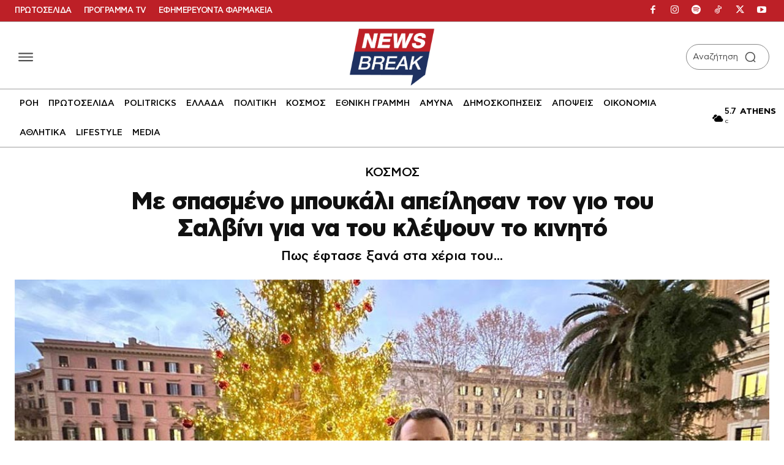

--- FILE ---
content_type: text/html; charset=UTF-8
request_url: https://www.newsbreak.gr/kosmos/415620/me-spasmeno-mpoykali-apeilisan-ton-gio-toy-salvini-gia-na-toy-klepsoyn-to-kinito/
body_size: 91512
content:
<!doctype html ><html lang="el" prefix="og: https://ogp.me/ns#"><head><title>Με σπασμένο μπουκάλι απείλησαν τον γιο του Σαλβίνι για να του κλέψουν το κινητό</title><meta charset="UTF-8" /><meta name="viewport" content="width=device-width, initial-scale=1.0"><link rel="pingback" href="https://www.newsbreak.gr/xmlrpc.php" /><link href='https://www.newsbreak.gr/wp-content/themes/Newspaper/images/icons/newspaper.woff?24' rel='preload' as='font' type='font/woff' crossorigin><link href='https://www.newsbreak.gr/fonts/dehinted-subset-cfastystd-book-webfont.woff2' rel='preload' as='font' type='font/woff' crossorigin><link href='https://www.newsbreak.gr/fonts/dehinted-subset-cfastystd-bold-webfont.woff2' rel='preload' as='font' type='font/woff' crossorigin><link href='https://www.newsbreak.gr/fonts/dehinted-subset-cfastystd-medium-webfont.woff2' rel='preload' as='font' type='font/woff' crossorigin><link href='https://www.newsbreak.gr/fonts/dehinted-subset-cfastystd-black-webfont.woff2' rel='preload' as='font' type='font/woff' crossorigin><link rel="preload" fetchpriority="high" as="image" href="https://www.newsbreak.gr/wp-content/uploads/2022/12/salvini.jpg" imagesrcset="https://www.newsbreak.gr/wp-content/uploads/2022/12/salvini.jpg 1200w, https://www.newsbreak.gr/wp-content/uploads/2022/12/salvini-696x406.jpg 696w, https://www.newsbreak.gr/wp-content/uploads/2022/12/salvini-1068x623.jpg 1068w" imagesizes="(max-width: 1200px) 100vw, 1200px"/><meta name="theme-color" content="#ffffff"><meta name="description" content="Ο γιος του του γραμματέα της Λέγκα και υπουργού Υποδομών, Ματέο Σαλβίνι, έπεσε θύμα ληστείας σε συνοικία του Μιλάνου."/><meta name="robots" content="follow, index, max-snippet:-1, max-video-preview:-1, max-image-preview:large"/><link rel="canonical" href="https://www.newsbreak.gr/kosmos/415620/me-spasmeno-mpoykali-apeilisan-ton-gio-toy-salvini-gia-na-toy-klepsoyn-to-kinito/" /><meta property="og:locale" content="el_GR" /><meta property="og:type" content="article" /><meta property="og:title" content="Με σπασμένο μπουκάλι απείλησαν τον γιο του Σαλβίνι για να του κλέψουν το κινητό" /><meta property="og:description" content="Ο γιος του του γραμματέα της Λέγκα και υπουργού Υποδομών, Ματέο Σαλβίνι, έπεσε θύμα ληστείας σε συνοικία του Μιλάνου." /><meta property="og:url" content="https://www.newsbreak.gr/kosmos/415620/me-spasmeno-mpoykali-apeilisan-ton-gio-toy-salvini-gia-na-toy-klepsoyn-to-kinito/" /><meta property="og:site_name" content="newsbreak" /><meta property="article:publisher" content="https://www.facebook.com/newsbreak.gr" /><meta property="article:tag" content="ΙΤΑΛΙΑ" /><meta property="article:tag" content="ΜΑΤΕΟ ΣΑΛΒΙΝΙ" /><meta property="article:tag" content="ΜΙΛΑΝΟ" /><meta property="article:section" content="ΚΟΣΜΟΣ" /><meta property="og:updated_time" content="2022-12-27T00:25:11+02:00" /><meta property="fb:app_id" content="2379015649046546" /><meta property="og:image" content="https://www.newsbreak.gr/wp-content/uploads/2022/12/salvini.jpg" /><meta property="og:image:secure_url" content="https://www.newsbreak.gr/wp-content/uploads/2022/12/salvini.jpg" /><meta property="og:image:width" content="1200" /><meta property="og:image:height" content="700" /><meta property="og:image:alt" content="Με σπασμένο μπουκάλι απείλησαν τον γιο του Σαλβίνι για να του κλέψουν το κινητό" /><meta property="og:image:type" content="image/jpeg" /><meta property="article:published_time" content="2022-12-27T00:22:45+02:00" /><meta property="article:modified_time" content="2022-12-27T00:25:11+02:00" /><meta name="twitter:card" content="summary_large_image" /><meta name="twitter:title" content="Με σπασμένο μπουκάλι απείλησαν τον γιο του Σαλβίνι για να του κλέψουν το κινητό" /><meta name="twitter:description" content="Ο γιος του του γραμματέα της Λέγκα και υπουργού Υποδομών, Ματέο Σαλβίνι, έπεσε θύμα ληστείας σε συνοικία του Μιλάνου." /><meta name="twitter:site" content="@newsbreakGR" /><meta name="twitter:creator" content="@newsbreakGR" /><meta name="twitter:image" content="https://www.newsbreak.gr/wp-content/uploads/2022/12/salvini.jpg" /> <script type="application/ld+json" class="rank-math-schema">{"@context":"https://schema.org","@graph":[{"@type":"Organization","@id":"https://www.newsbreak.gr/#organization","name":"newsbreak.gr","url":"https://www.newsbreak.gr","sameAs":["https://www.facebook.com/newsbreak.gr","https://twitter.com/newsbreakGR"],"email":"info@newsbreak.gr","logo":{"@type":"ImageObject","@id":"https://www.newsbreak.gr/#logo","url":"https://www.newsbreak.gr/wp-content/uploads/2020/05/logo-1.png","contentUrl":"https://www.newsbreak.gr/wp-content/uploads/2020/05/logo-1.png","caption":"newsbreak","inLanguage":"el","width":"1526","height":"1035"}},{"@type":"WebSite","@id":"https://www.newsbreak.gr/#website","url":"https://www.newsbreak.gr","name":"newsbreak","publisher":{"@id":"https://www.newsbreak.gr/#organization"},"inLanguage":"el"},{"@type":"ImageObject","@id":"https://www.newsbreak.gr/wp-content/uploads/2022/12/salvini.jpg","url":"https://www.newsbreak.gr/wp-content/uploads/2022/12/salvini.jpg","width":"1200","height":"700","inLanguage":"el"},{"@type":"WebPage","@id":"https://www.newsbreak.gr/kosmos/415620/me-spasmeno-mpoykali-apeilisan-ton-gio-toy-salvini-gia-na-toy-klepsoyn-to-kinito/#webpage","url":"https://www.newsbreak.gr/kosmos/415620/me-spasmeno-mpoykali-apeilisan-ton-gio-toy-salvini-gia-na-toy-klepsoyn-to-kinito/","name":"\u039c\u03b5 \u03c3\u03c0\u03b1\u03c3\u03bc\u03ad\u03bd\u03bf \u03bc\u03c0\u03bf\u03c5\u03ba\u03ac\u03bb\u03b9 \u03b1\u03c0\u03b5\u03af\u03bb\u03b7\u03c3\u03b1\u03bd \u03c4\u03bf\u03bd \u03b3\u03b9\u03bf \u03c4\u03bf\u03c5 \u03a3\u03b1\u03bb\u03b2\u03af\u03bd\u03b9 \u03b3\u03b9\u03b1 \u03bd\u03b1 \u03c4\u03bf\u03c5 \u03ba\u03bb\u03ad\u03c8\u03bf\u03c5\u03bd \u03c4\u03bf \u03ba\u03b9\u03bd\u03b7\u03c4\u03cc","datePublished":"2022-12-27T00:22:45+02:00","dateModified":"2022-12-27T00:25:11+02:00","isPartOf":{"@id":"https://www.newsbreak.gr/#website"},"primaryImageOfPage":{"@id":"https://www.newsbreak.gr/wp-content/uploads/2022/12/salvini.jpg"},"inLanguage":"el"},{"@type":"Person","@id":"https://www.newsbreak.gr/author/newsroom/","name":"Newsroom","description":"Newsroom","url":"https://www.newsbreak.gr/author/newsroom/","image":{"@type":"ImageObject","@id":"https://www.newsbreak.gr/wp-content/uploads/2025/08/newsroom_avatar-96x96.jpg","url":"https://www.newsbreak.gr/wp-content/uploads/2025/08/newsroom_avatar-96x96.jpg","caption":"Newsroom","inLanguage":"el"},"worksFor":{"@id":"https://www.newsbreak.gr/#organization"}},{"@type":"NewsArticle","headline":"\u039c\u03b5 \u03c3\u03c0\u03b1\u03c3\u03bc\u03ad\u03bd\u03bf \u03bc\u03c0\u03bf\u03c5\u03ba\u03ac\u03bb\u03b9 \u03b1\u03c0\u03b5\u03af\u03bb\u03b7\u03c3\u03b1\u03bd \u03c4\u03bf\u03bd \u03b3\u03b9\u03bf \u03c4\u03bf\u03c5 \u03a3\u03b1\u03bb\u03b2\u03af\u03bd\u03b9 \u03b3\u03b9\u03b1 \u03bd\u03b1 \u03c4\u03bf\u03c5 \u03ba\u03bb\u03ad\u03c8\u03bf\u03c5\u03bd \u03c4\u03bf \u03ba\u03b9\u03bd\u03b7\u03c4\u03cc","datePublished":"2022-12-27T00:22:45+02:00","dateModified":"2022-12-27T00:25:11+02:00","articleSection":"\u039a\u039f\u03a3\u039c\u039f\u03a3","author":{"@id":"https://www.newsbreak.gr/author/newsroom/","name":"Newsroom"},"publisher":{"@id":"https://www.newsbreak.gr/#organization"},"description":"\u039f \u03b3\u03b9\u03bf\u03c2 \u03c4\u03bf\u03c5 \u03c4\u03bf\u03c5 \u03b3\u03c1\u03b1\u03bc\u03bc\u03b1\u03c4\u03ad\u03b1 \u03c4\u03b7\u03c2 \u039b\u03ad\u03b3\u03ba\u03b1 \u03ba\u03b1\u03b9 \u03c5\u03c0\u03bf\u03c5\u03c1\u03b3\u03bf\u03cd \u03a5\u03c0\u03bf\u03b4\u03bf\u03bc\u03ce\u03bd, \u039c\u03b1\u03c4\u03ad\u03bf \u03a3\u03b1\u03bb\u03b2\u03af\u03bd\u03b9, \u03ad\u03c0\u03b5\u03c3\u03b5 \u03b8\u03cd\u03bc\u03b1 \u03bb\u03b7\u03c3\u03c4\u03b5\u03af\u03b1\u03c2 \u03c3\u03b5 \u03c3\u03c5\u03bd\u03bf\u03b9\u03ba\u03af\u03b1 \u03c4\u03bf\u03c5 \u039c\u03b9\u03bb\u03ac\u03bd\u03bf\u03c5.","name":"\u039c\u03b5 \u03c3\u03c0\u03b1\u03c3\u03bc\u03ad\u03bd\u03bf \u03bc\u03c0\u03bf\u03c5\u03ba\u03ac\u03bb\u03b9 \u03b1\u03c0\u03b5\u03af\u03bb\u03b7\u03c3\u03b1\u03bd \u03c4\u03bf\u03bd \u03b3\u03b9\u03bf \u03c4\u03bf\u03c5 \u03a3\u03b1\u03bb\u03b2\u03af\u03bd\u03b9 \u03b3\u03b9\u03b1 \u03bd\u03b1 \u03c4\u03bf\u03c5 \u03ba\u03bb\u03ad\u03c8\u03bf\u03c5\u03bd \u03c4\u03bf \u03ba\u03b9\u03bd\u03b7\u03c4\u03cc","@id":"https://www.newsbreak.gr/kosmos/415620/me-spasmeno-mpoykali-apeilisan-ton-gio-toy-salvini-gia-na-toy-klepsoyn-to-kinito/#richSnippet","isPartOf":{"@id":"https://www.newsbreak.gr/kosmos/415620/me-spasmeno-mpoykali-apeilisan-ton-gio-toy-salvini-gia-na-toy-klepsoyn-to-kinito/#webpage"},"image":{"@id":"https://www.newsbreak.gr/wp-content/uploads/2022/12/salvini.jpg"},"inLanguage":"el","mainEntityOfPage":{"@id":"https://www.newsbreak.gr/kosmos/415620/me-spasmeno-mpoykali-apeilisan-ton-gio-toy-salvini-gia-na-toy-klepsoyn-to-kinito/#webpage"}}]}</script> <link rel='dns-prefetch' href='//stats.wp.com' /><link rel="alternate" type="application/rss+xml" title="Ροή RSS &raquo; newsbreak" href="https://www.newsbreak.gr/feed/" /><link rel="alternate" type="application/rss+xml" title="Ροή Σχολίων &raquo; newsbreak" href="https://www.newsbreak.gr/comments/feed/" /><link rel="alternate" type="application/rss+xml" title="Ροή Σχολίων newsbreak &raquo; Με σπασμένο μπουκάλι απείλησαν τον γιο του Σαλβίνι για να του κλέψουν το κινητό" href="https://www.newsbreak.gr/kosmos/415620/me-spasmeno-mpoykali-apeilisan-ton-gio-toy-salvini-gia-na-toy-klepsoyn-to-kinito/feed/" /><link rel="alternate" title="oEmbed (JSON)" type="application/json+oembed" href="https://www.newsbreak.gr/wp-json/oembed/1.0/embed?url=https%3A%2F%2Fwww.newsbreak.gr%2Fkosmos%2F415620%2Fme-spasmeno-mpoykali-apeilisan-ton-gio-toy-salvini-gia-na-toy-klepsoyn-to-kinito%2F" /><link rel="alternate" title="oEmbed (XML)" type="text/xml+oembed" href="https://www.newsbreak.gr/wp-json/oembed/1.0/embed?url=https%3A%2F%2Fwww.newsbreak.gr%2Fkosmos%2F415620%2Fme-spasmeno-mpoykali-apeilisan-ton-gio-toy-salvini-gia-na-toy-klepsoyn-to-kinito%2F&#038;format=xml" /><style id='wp-img-auto-sizes-contain-inline-css' type='text/css'>img:is([sizes=auto i],[sizes^="auto," i]){contain-intrinsic-size:3000px 1500px}
/*# sourceURL=wp-img-auto-sizes-contain-inline-css */</style><link rel='stylesheet' id='ep_general_styles-css' href='https://www.newsbreak.gr/wp-content/plugins/elasticpress/dist/css/general-styles.css?ver=66295efe92a630617c00' type='text/css' media='all' /><link rel='stylesheet' id='td-plugin-multi-purpose-css' href='https://www.newsbreak.gr/wp-content/plugins/td-composer/td-multi-purpose/style.css?ver=7cd248d7ca13c255207c3f8b916c3f00' type='text/css' media='all' /><link rel='stylesheet' id='md-inline-related-style-css' href='https://www.newsbreak.gr/wp-content/plugins/md-inline-related/assets/style.css?v=1768861788&#038;ver=1.0.5' type='text/css' media='all' /><link rel='stylesheet' id='td-theme-css' href='https://www.newsbreak.gr/wp-content/themes/Newspaper/style.css?ver=12.7.3' type='text/css' media='all' /><link rel='stylesheet' id='td-multipurpose-css' href='https://www.newsbreak.gr/wp-content/plugins/td-composer/assets/fonts/td-multipurpose/td-multipurpose.css?ver=7cd248d7ca13c255207c3f8b916c3f00' type='text/css' media='all' /><link rel='stylesheet' id='font_awesome-css' href='https://www.newsbreak.gr/wp-content/plugins/td-composer/assets/fonts/font-awesome/font-awesome.css?ver=7cd248d7ca13c255207c3f8b916c3f00' type='text/css' media='all' /><link rel='stylesheet' id='td-legacy-framework-front-style-css' href='https://www.newsbreak.gr/wp-content/plugins/td-composer/legacy/Newspaper/assets/css/td_legacy_main.css?ver=7cd248d7ca13c255207c3f8b916c3f00' type='text/css' media='all' /><link rel='stylesheet' id='tdb_style_cloud_templates_front-css' href='https://www.newsbreak.gr/wp-content/plugins/td-cloud-library/assets/css/tdb_main.css?ver=6127d3b6131f900b2e62bb855b13dc3b' type='text/css' media='all' /> <script type="text/javascript" src="https://www.newsbreak.gr/wp-includes/js/jquery/jquery.min.js?ver=3.7.1" id="jquery-core-js"></script> <script type="text/javascript" src="https://www.newsbreak.gr/wp-includes/js/jquery/jquery-migrate.min.js?ver=3.4.1" id="jquery-migrate-js"></script> <link rel="https://api.w.org/" href="https://www.newsbreak.gr/wp-json/" /><link rel="alternate" title="JSON" type="application/json" href="https://www.newsbreak.gr/wp-json/wp/v2/posts/415620" /><link rel="EditURI" type="application/rsd+xml" title="RSD" href="https://www.newsbreak.gr/xmlrpc.php?rsd" /><meta name="generator" content="WordPress 6.9" /><link rel='shortlink' href='https://www.newsbreak.gr/?p=415620' /> <script src="https://www.newsbreak.gr/wp-content/plugins/AP-DFP-Plugin/assets/js/mobile-detect.js"></script> <script>var md = new MobileDetect(window.navigator.userAgent);</script> <script async src="https://securepubads.g.doubleclick.net/tag/js/gpt.js"></script> <script>var googletag = googletag || {};
            googletag.cmd = googletag.cmd || [];</script> <style>#article_start, #article_end {
		margin: 25px auto 25px auto !important;
	    }

            .skinTopContainer {
                width: 100%;
                z-index: 99999;
                position: relative !important;
                text-align: center;
                height: 1px;
            }

            .skinContainer {
                top: 50px;
                width: 100%;
                z-index: 99999;
                position: fixed !important;
                height: 1px;
            }

            .skinAdSticky {
                margin: 0 auto;
            }

            @media (min-width: 768px) {
                .mobile_only {
                    display: none !important;
                }
            }

            @media (max-width: 767px) {
                .desktop_only {
                    display: none !important;
                }

                #_300x250, #_2nd_300x250, #_3rd_300x250 {
                    display: none !important;
                }

                .gAdLeft {
                    float: none !important;
                    width: 100%;
                    display: inline-block;
                    text-align: center;
                    margin: 5px auto 1.75em auto !important;
                }
            }

            .single_below, .single_above {
                clear: both;
            }

            #article, #article_end {
                margin-bottom: 1.75em !important;
            }

            .zark-container {
                line-height: 0px !important;
            }

            @media (max-width: 767px) {
                #ad-single-article-end-1, #ad-single-article-end-2 {
                    float: none !important;
                    margin: 25px auto !important;
                }

            }</style> <script>let isAPMobile = (md.mobile());

            googletag.cmd.push(function () {

				var sidebar = googletag.sizeMapping()
					.addSize([0, 0], [])
					.addSize([340, 0], [])
					.addSize([768, 0], [[300, 600], [300, 250],[336,280]])
					.addSize([1024, 0], [[300,600],[300,250],[336,280]])
					.build();

				var infeed = googletag.sizeMapping()
					.addSize([0, 0], [[300, 250],[300, 600],[336, 280]])
					.addSize([768, 0], [])
					.addSize([1024, 0], [])
					.build();

				var billboard = googletag.sizeMapping()
					.addSize([0, 0], [[300, 250], [320, 100], [320, 50]])
					.addSize([340, 0], [[336, 280], [300, 250], [320, 100], [320, 50]])
					.addSize([768, 0], [[728, 90]])
					.addSize([1024, 0], [[970, 250], [970, 90], [728, 90]])
					.build();
					
				var inline1 = googletag.sizeMapping()
					.addSize([0, 0], [[300, 600], [300, 250]])
					.addSize([388, 0], [[300, 600], [336, 280], [300, 250]])
					.addSize([768, 0], [[300, 600], [300, 250], [336, 280], [320, 480]])
					.addSize([1024, 0], [[300, 600], [300, 250], [336, 280], [320, 480]])
					.build();
					
				var inline2 = googletag.sizeMapping()
					.addSize([0, 0], [[300, 250]])
					.addSize([388, 0], [[336, 280], [300, 250]])
					.addSize([768, 0], [[300, 600], [300, 250], [336, 280], [320, 480]])
					.addSize([1024, 0], [[300, 600], [300, 250], [336, 280], [320, 480]])
					.build();

                					googletag.defineSlot('/22767323261/newsbreak.gr/inline1', [[300, 600],[336, 280],[300, 250],[320,480]], 'MINOANDESIGN-gpt-ad-inline1').defineSizeMapping(inline1).addService(googletag.pubads());
					googletag.defineSlot('/22767323261/newsbreak.gr/inline2', [[300, 600],[336, 280],[300, 250],[320,480]], 'MINOANDESIGN-gpt-ad-inline2').defineSizeMapping(inline2).addService(googletag.pubads());
					
					if (!isAPMobile) {
						googletag.defineSlot('/22767323261/newsbreak.gr/sidebar1', [[300, 600], [336, 280], [300, 250]], 'MINOANDESIGN-gpt-ad-sidebar1').defineSizeMapping(sidebar).addService(googletag.pubads());
						googletag.defineSlot('/22767323261/newsbreak.gr/sidebar2', [[300, 600], [336, 280], [300, 250]], 'MINOANDESIGN-gpt-ad-sidebar2').defineSizeMapping(sidebar).addService(googletag.pubads());
						googletag.defineSlot('/22767323261/newsbreak.gr/sidebar3', [[336, 280], [300, 250]], 'MINOANDESIGN-gpt-ad-sidebar3').addService(googletag.pubads());
						googletag.defineSlot('/22767323261/newsbreak.gr/billboard2', [[970, 250], [970, 90], [728, 90]], 'MINOANDESIGN-gpt-ad-billboard2').addService(googletag.pubads());
					}
						
					if (isAPMobile) {
						googletag.defineSlot('/22767323261/newsbreak.gr/article_end', [[300, 600], [336, 280], [300, 250]], 'MINOANDESIGN-gpt-ad-article_end').defineSizeMapping(infeed).addService(googletag.pubads());
						googletag.defineSlot('/22767323261/newsbreak.gr/infeed1', [[300, 600], [336, 280], [300, 250]], 'MINOANDESIGN-gpt-ad-infeed1').defineSizeMapping(infeed).addService(googletag.pubads());
						googletag.defineSlot('/22767323261/newsbreak.gr/infeed2', [[300, 600], [336, 280], [300, 250]], 'MINOANDESIGN-gpt-ad-infeed2').defineSizeMapping(infeed).addService(googletag.pubads());
					}
                
                				
				
				//googletag.defineSlot('/22767323261/newsbreak.gr/prestitial', [[1, 1]], 'div-gpt-ad-1575047455754-50').addService(googletag.pubads());
                //googletag.defineSlot('/22767323261/newsbreak.gr/skin', [[1, 1]], 'div-gpt-ad-1513202928332-11').addService(googletag.pubads());

                if (isAPMobile) {
                    //googletag.defineSlot('/22767323261/newsbreak.gr/mobile_sticky', [[320, 100], [320, 50]], 'div-gpt-ad-ocm-sticky-ad').addService(googletag.pubads());
                }


                
                                googletag.pubads().setTargeting('type', 'post');
                console.warn('DFP TARGETING KEY-VALUE SET: \ntype -> post');
                
                
                
                
                
                                googletag.pubads().setTargeting('id', '415620');
                console.warn('DFP TARGETING KEY-VALUE SET: \nid -> 415620');
                
                
                
                                googletag.pubads().setTargeting('category', ['kosmos']);
                console.warn('DFP TARGETING KEY-VALUE SET: \ncategory -> [kosmos]');
                                googletag.pubads().setTargeting('post_tag', ['italia','mateo-salvini','milano']);
                console.warn('DFP TARGETING KEY-VALUE SET: \npost_tag -> [italia,mateo-salvini,milano]');
                
                //googletag.pubads().collapseEmptyDivs();
                googletag.pubads().setCentering(true);
                googletag.pubads().disableInitialLoad();
                googletag.pubads().enableSingleRequest();
				/*googletag.pubads().enableLazyLoad({
                	fetchMarginPercent: 50,  
                	renderMarginPercent: 50,  
                	mobileScaling: 1.0  
              	}); */
                googletag.enableServices();
            });</script> <style>.minoandesign-summary-wrapper {
                clear: both !important;
                position: relative !important;
                z-index: 1 !important;
                display: block !important;
                width: 100% !important;
                margin: 0 !important;
                padding: 0 !important;
            }
            
            .minoandesign-summary-box {
                margin: 40px 0;
                position: relative;
                overflow: hidden;
                border-radius: 8px;
                box-shadow: 0 2px 10px rgba(0, 0, 0, 0.1);
                font-family: cf_asty_st, Arial, sans-serif;
            }
            
            .minoandesign-summary-header-wrapper {
                display: flex;
                align-items: center;
                justify-content: space-between;
                padding: 15px 20px;
                gap: 15px;
                background: linear-gradient(90deg, #425891 0%, #1E3161 100%);
                color: white;
            }
            
            .minoandesign-logo-space {
                flex: 0 0 auto;
                display: flex;
                align-items: center;
            }
            
            .minoandesign-sponsor-space {
                flex: 0 0 auto;
                display: flex;
                align-items: center;
                justify-content: flex-end;
            }
            
            .minoandesign-summary-header {
                display: flex;
                align-items: center;
                justify-content: center;
                flex: 1;
                position: relative;
                z-index: 1;
                text-align: center;
            }
            
            .minoandesign-summary-header h3 {
                margin: 0;
                font-size: 20px;
                font-weight: 400;
                color: white;
                font-family: cf_asty_st, Arial, sans-serif;
            }
            
            .minoandesign-toggle-btn {
                background: transparent;
                border: none;
                cursor: pointer;
                font-size: 20px;
                transition: all 0.3s ease;
                display: flex;
                align-items: center;
                justify-content: center;
                min-width: 40px;
                height: 40px;
                color: white;
                margin-left: 10px;
            }
            
            .minoandesign-toggle-btn:hover {
                opacity: 0.8;
            }
            
            .minoandesign-toggle-btn:focus {
                outline: none;
            }
            
            .minoandesign-toggle-icon {
                transition: transform 0.3s ease;
                display: inline-block;
                width: 16px;
                height: 16px;
                vertical-align: middle;
            }
            
            .minoandesign-toggle-btn[aria-expanded="false"] .minoandesign-toggle-icon {
                transform: rotate(-90deg);
            }
            
            .minoandesign-summary-content {
                transition: max-height 0.3s ease, opacity 0.3s ease;
                overflow: hidden;
                max-height: 2000px;
                opacity: 1;
            }
            
            .minoandesign-summary-content.collapsed {
                max-height: 0;
                opacity: 0;
            }
            
            .minoandesign-summary-content-inner {
                background: #f5f5f5;
                padding: 25px 30px;
            }
            
            .minoandesign-summary-list {
                list-style: none !important;
                list-style-type: none !important;
                padding: 0 !important;
                margin: 0 0 40px 0 !important;
                position: relative;
                z-index: 1;
                text-align: left !important;
            }
            
            .minoandesign-summary-list li {
                list-style: none !important;
                list-style-type: none !important;
                margin-bottom: 12px;
                line-height: 1.6;
                font-size: 16px;
                text-align: left !important;
                direction: ltr !important;
                display: flex;
                align-items: flex-start;
                color: #000000;
                font-family: cf_asty_st, Arial, sans-serif;
            }
            
            .minoandesign-summary-list li:last-child {
                margin-bottom: 0;
            }
            
            .minoandesign-summary-list li::marker {
                content: none !important;
            }
            
            .minoandesign-bullet {
                flex-shrink: 0;
                width: 20px;
                font-size: 20px;
                color: #000000;
                margin-right: 10px;
                line-height: 1;
                margin-top: 2px;
            }
            
            .minoandesign-bullet-text {
                flex: 1;
                color: #000000 !important;
            }
            
            .minoandesign-style-newsbreak .minoandesign-summary-list li {
                color: #000000 !important;
            }
            
            .minoandesign-style-newsbreak .minoandesign-bullet-text {
                color: #000000 !important;
            }
            
            .minoandesign-style-newsbreak .minoandesign-bullet {
                color: #000000 !important;
            }
            
            .minoandesign-summary-footer {
                background: #EBEBEB;
                height: 45px;
                display: flex;
                align-items: center;
                justify-content: center;
                margin: -20px -20px -20px -20px;
                border-radius: 0 0 8px 8px;
            }
            
            .minoandesign-summary-footer p {
                margin: 0;
                color: #666;
                font-size: 14px;
                text-align: center;
                font-family: cf_asty_st, Arial, sans-serif;
            }
            
            /* Mobile Responsive Styles */
            @media only screen and (max-width: 768px) {
                .minoandesign-summary-wrapper {
                    margin: 15px 0 !important;
                }
                
                .minoandesign-summary-list li,
                .minoandesign-style-newsbreak .minoandesign-summary-list li {
                    color: #000000 !important;
                }
                
                .minoandesign-bullet-text,
                .minoandesign-style-newsbreak .minoandesign-bullet-text {
                    color: #000000 !important;
                }
                
                .minoandesign-bullet,
                .minoandesign-style-newsbreak .minoandesign-bullet {
                    color: #000000 !important;
                }
                
                .minoandesign-toggle-btn,
                .minoandesign-style-newsbreak .minoandesign-toggle-btn {
                    color: #ffffff !important;
                    opacity: 1 !important;
                    background: rgba(255,255,255,0.1);
                }
                
                .minoandesign-summary-box {
                    margin: 0 !important;
                    border-radius: 8px !important;
                }
                
                .minoandesign-summary-header-wrapper {
                    flex-wrap: nowrap !important;
                    padding: 12px 10px !important;
                    gap: 8px !important;
                    align-items: center !important;
                }
                
                .minoandesign-logo-space {
                    flex: 0 0 auto !important;
                    display: flex !important;
                    align-items: center !important;
                    justify-content: flex-start !important;
                    min-width: 60px !important;
                }
                
                .minoandesign-logo-space img {
                    max-width: 80px !important;
                    width: auto !important;
                    height: 30px !important;
                    object-fit: contain !important;
                }
                
                .minoandesign-sponsor-space {
                    flex: 0 0 auto !important;
                    display: flex !important;
                    align-items: center !important;
                    justify-content: flex-end !important;
                    min-width: 60px !important;
                }
                
                .minoandesign-sponsor-space img {
                    max-width: 80px !important;
                    width: auto !important;
                    height: 30px !important;
                    object-fit: contain !important;
                }
                
                .minoandesign-summary-header {
                    flex: 1 1 auto !important;
                    display: flex !important;
                    align-items: center !important;
                    justify-content: center !important;
                    text-align: center !important;
                    margin: 0 !important;
                    padding: 0 5px !important;
                }
                
                .minoandesign-summary-header h3 {
                    font-size: 14px !important;
                    line-height: 1.2 !important;
                    margin: 0 !important;
                    white-space: nowrap !important;
                    overflow: hidden !important;
                    text-overflow: ellipsis !important;
                }
                
                .minoandesign-toggle-btn {
                    flex: 0 0 auto !important;
                    min-width: 30px !important;
                    width: 30px !important;
                    height: 30px !important;
                    font-size: 16px !important;
                    margin-left: 5px !important;
                    padding: 0 !important;
                    display: flex !important;
                    align-items: center !important;
                    justify-content: center !important;
                }
                
                .minoandesign-toggle-icon {
                    width: 18px !important;
                    height: 18px !important;
                }
                
                .minoandesign-summary-content-inner {
                    padding: 20px 15px !important;
                }
                
                .minoandesign-summary-list {
                    margin: 0 0 30px 0 !important;
                }
                
                .minoandesign-summary-list li {
                    font-size: 14px !important;
                    margin-bottom: 10px !important;
                    line-height: 1.5 !important;
                }
                
                .minoandesign-bullet {
                    width: 16px !important;
                    font-size: 16px !important;
                    margin-right: 8px !important;
                }
                
                .minoandesign-summary-footer {
                    height: auto !important;
                    min-height: 35px !important;
                    padding: 8px 10px !important;
                }
                
                .minoandesign-summary-footer p {
                    font-size: 12px !important;
                    line-height: 1.3 !important;
                }
            }
            
            @media only screen and (max-width: 480px) {
                .minoandesign-summary-list li,
                .minoandesign-style-newsbreak .minoandesign-summary-list li {
                    color: #000000 !important;
                }
                
                .minoandesign-bullet-text,
                .minoandesign-style-newsbreak .minoandesign-bullet-text {
                    color: #000000 !important;
                }
                
                .minoandesign-bullet,
                .minoandesign-style-newsbreak .minoandesign-bullet {
                    color: #000000 !important;
                }
                
                .minoandesign-toggle-btn,
                .minoandesign-style-newsbreak .minoandesign-toggle-btn {
                    color: #ffffff !important;
                    opacity: 1 !important;
                    background: rgba(255,255,255,0.2);
                    border: 1px solid rgba(255,255,255,0.3);
                }
                
                .minoandesign-summary-header-wrapper {
                    padding: 10px 8px !important;
                    gap: 5px !important;
                }
                
                .minoandesign-logo-space,
                .minoandesign-sponsor-space {
                    min-width: 50px !important;
                }
                
                .minoandesign-logo-space img,
                .minoandesign-sponsor-space img {
                    max-width: 70px !important;
                    height: 25px !important;
                }
                
                .minoandesign-summary-header h3 {
                    font-size: 13px !important;
                    padding: 0 3px !important;
                }
                
                .minoandesign-toggle-btn {
                    min-width: 28px !important;
                    width: 28px !important;
                    height: 28px !important;
                    margin-left: 3px !important;
                }
                
                .minoandesign-toggle-icon {
                    width: 16px !important;
                    height: 16px !important;
                }
                
                .minoandesign-summary-content-inner {
                    padding: 15px 12px !important;
                }
                
                .minoandesign-summary-list li {
                    font-size: 13px !important;
                    margin-bottom: 8px !important;
                }
                
                .minoandesign-bullet {
                    width: 15px !important;
                    font-size: 15px !important;
                    margin-right: 6px !important;
                }
                
                .minoandesign-summary-footer p {
                    font-size: 11px !important;
                }
            }</style> <script>document.addEventListener('DOMContentLoaded', function() {
                // Toggle functionality for bullet points
                const toggleButtons = document.querySelectorAll('.minoandesign-toggle-btn');
                
                toggleButtons.forEach(function(button) {
                    button.addEventListener('click', function() {
                        const targetId = this.getAttribute('data-target');
                        const targetBox = document.getElementById(targetId);
                        
                        if (targetBox) {
                            const content = targetBox.querySelector('.minoandesign-summary-content');
                            const isExpanded = this.getAttribute('aria-expanded') === 'true';
                            
                            if (isExpanded) {
                                // Collapse
                                content.classList.add('collapsed');
                                this.setAttribute('aria-expanded', 'false');
                            } else {
                                // Expand
                                content.classList.remove('collapsed');
                                this.setAttribute('aria-expanded', 'true');
                            }
                            
                            // Send GA4 event if gtag is available
                            if (typeof gtag !== 'undefined') {
                                gtag('event', 'toggle_ai_bullet_points', {
                                    'event_category': 'engagement',
                                    'event_label': 'AI Bullet Points',
                                    'value': isExpanded ? 0 : 1, // 0 for close, 1 for open
                                    'interaction_type': isExpanded ? 'close' : 'open'
                                });
                            }
                            
                            // Save state to localStorage
                            localStorage.setItem('minoandesign-summary-' + targetId, !isExpanded);
                        }
                    });
                });
                
                // Restore saved states
                toggleButtons.forEach(function(button) {
                    const targetId = button.getAttribute('data-target');
                    const savedState = localStorage.getItem('minoandesign-summary-' + targetId);
                    
                    if (savedState === 'false') {
                        // Was collapsed
                        const targetBox = document.getElementById(targetId);
                        if (targetBox) {
                            const content = targetBox.querySelector('.minoandesign-summary-content');
                            content.classList.add('collapsed');
                            button.setAttribute('aria-expanded', 'false');
                        }
                    }
                });
            });</script> <style>img#wpstats{display:none}</style> <script>window.tdb_global_vars = {"wpRestUrl":"https:\/\/www.newsbreak.gr\/wp-json\/","permalinkStructure":"\/%category%\/%post_id%\/%postname%\/"};
        window.tdb_p_autoload_vars = {"isAjax":false,"isAdminBarShowing":false,"autoloadStatus":"off","origPostEditUrl":null};</script> <style id="tdb-global-fonts">:root{--global-font-1:cf_asty_st;}</style> <script type="text/javascript" id="td-generated-header-js">var tdBlocksArray = []; //here we store all the items for the current page

	    // td_block class - each ajax block uses a object of this class for requests
	    function tdBlock() {
		    this.id = '';
		    this.block_type = 1; //block type id (1-234 etc)
		    this.atts = '';
		    this.td_column_number = '';
		    this.td_current_page = 1; //
		    this.post_count = 0; //from wp
		    this.found_posts = 0; //from wp
		    this.max_num_pages = 0; //from wp
		    this.td_filter_value = ''; //current live filter value
		    this.is_ajax_running = false;
		    this.td_user_action = ''; // load more or infinite loader (used by the animation)
		    this.header_color = '';
		    this.ajax_pagination_infinite_stop = ''; //show load more at page x
	    }

        // td_js_generator - mini detector
        ( function () {
            var htmlTag = document.getElementsByTagName("html")[0];

	        if ( navigator.userAgent.indexOf("MSIE 10.0") > -1 ) {
                htmlTag.className += ' ie10';
            }

            if ( !!navigator.userAgent.match(/Trident.*rv\:11\./) ) {
                htmlTag.className += ' ie11';
            }

	        if ( navigator.userAgent.indexOf("Edge") > -1 ) {
                htmlTag.className += ' ieEdge';
            }

            if ( /(iPad|iPhone|iPod)/g.test(navigator.userAgent) ) {
                htmlTag.className += ' td-md-is-ios';
            }

            var user_agent = navigator.userAgent.toLowerCase();
            if ( user_agent.indexOf("android") > -1 ) {
                htmlTag.className += ' td-md-is-android';
            }

            if ( -1 !== navigator.userAgent.indexOf('Mac OS X')  ) {
                htmlTag.className += ' td-md-is-os-x';
            }

            if ( /chrom(e|ium)/.test(navigator.userAgent.toLowerCase()) ) {
               htmlTag.className += ' td-md-is-chrome';
            }

            if ( -1 !== navigator.userAgent.indexOf('Firefox') ) {
                htmlTag.className += ' td-md-is-firefox';
            }

            if ( -1 !== navigator.userAgent.indexOf('Safari') && -1 === navigator.userAgent.indexOf('Chrome') ) {
                htmlTag.className += ' td-md-is-safari';
            }

            if( -1 !== navigator.userAgent.indexOf('IEMobile') ){
                htmlTag.className += ' td-md-is-iemobile';
            }

        })();

        var tdLocalCache = {};

        ( function () {
            "use strict";

            tdLocalCache = {
                data: {},
                remove: function (resource_id) {
                    delete tdLocalCache.data[resource_id];
                },
                exist: function (resource_id) {
                    return tdLocalCache.data.hasOwnProperty(resource_id) && tdLocalCache.data[resource_id] !== null;
                },
                get: function (resource_id) {
                    return tdLocalCache.data[resource_id];
                },
                set: function (resource_id, cachedData) {
                    tdLocalCache.remove(resource_id);
                    tdLocalCache.data[resource_id] = cachedData;
                }
            };
        })();

    
    
var td_viewport_interval_list=[{"limitBottom":767,"sidebarWidth":228},{"limitBottom":1018,"sidebarWidth":300},{"limitBottom":1140,"sidebarWidth":324}];
var tds_general_modal_image_disable_mob="yes";
var tds_video_scroll="enabled";
var tds_video_position_v="bottom";
var tds_video_distance_v="100px";
var tds_video_width="380px";
var tds_video_playing_one="enabled";
var tdc_is_installed="yes";
var tdc_domain_active=false;
var td_ajax_url="https:\/\/www.newsbreak.gr\/wp-admin\/admin-ajax.php?td_theme_name=Newspaper&v=12.7.3";
var td_get_template_directory_uri="https:\/\/www.newsbreak.gr\/wp-content\/plugins\/td-composer\/legacy\/common";
var tds_snap_menu="snap";
var tds_logo_on_sticky="";
var tds_header_style="";
var td_please_wait="\u03a0\u03b1\u03c1\u03b1\u03ba\u03b1\u03bb\u03bf\u03cd\u03bc\u03b5 \u03c0\u03b5\u03c1\u03b9\u03bc\u03ad\u03bd\u03b5\u03c4\u03b5...";
var td_email_user_pass_incorrect="\u03a7\u03c1\u03ae\u03c3\u03c4\u03b7\u03c2 \u03ae \u03ba\u03c9\u03b4\u03b9\u03ba\u03cc\u03c2 \u03bb\u03b1\u03bd\u03b8\u03b1\u03c3\u03bc\u03ad\u03bd\u03bf\u03c2!";
var td_email_user_incorrect="Email \u03ae \u03cc\u03bd\u03bf\u03bc\u03b1 \u03c7\u03c1\u03ae\u03c3\u03c4\u03b7 \u03bb\u03b1\u03bd\u03b8\u03b1\u03c3\u03bc\u03ad\u03bd\u03bf!";
var td_email_incorrect="Email \u03bb\u03b1\u03bd\u03b8\u03b1\u03c3\u03bc\u03ad\u03bd\u03bf!";
var td_user_incorrect="Username incorrect!";
var td_email_user_empty="Email or username empty!";
var td_pass_empty="Pass empty!";
var td_pass_pattern_incorrect="Invalid Pass Pattern!";
var td_retype_pass_incorrect="Retyped Pass incorrect!";
var tds_more_articles_on_post_enable="";
var tds_more_articles_on_post_time_to_wait="";
var tds_more_articles_on_post_pages_distance_from_top=400;
var tds_captcha="";
var tds_theme_color_site_wide="#bd2027";
var tds_smart_sidebar="";
var tdThemeName="Newspaper";
var tdThemeNameWl="Newspaper";
var td_magnific_popup_translation_tPrev="\u03a0\u03c1\u03bf\u03b7\u03b3\u03bf\u03cd\u03bc\u03b5\u03bd\u03bf (\u039a\u03bf\u03c5\u03bc\u03c0\u03af \u03b1\u03c1\u03b9\u03c3\u03c4\u03b5\u03c1\u03bf\u03cd \u03b2\u03ad\u03bb\u03bf\u03c5\u03c2)";
var td_magnific_popup_translation_tNext="\u0395\u03c0\u03cc\u03bc\u03b5\u03bd\u03bf (\u039a\u03bf\u03c5\u03bc\u03c0\u03af \u03b4\u03b5\u03be\u03b9\u03bf\u03cd \u03b2\u03ad\u03bb\u03bf\u03c5\u03c2)";
var td_magnific_popup_translation_tCounter="%curr% \u03b1\u03c0\u03cc %total%";
var td_magnific_popup_translation_ajax_tError="\u03a4\u03bf \u03c0\u03b5\u03c1\u03b9\u03b5\u03c7\u03cc\u03bc\u03b5\u03bd\u03bf \u03b1\u03c0\u03cc %url% \u03b4\u03b5\u03bd \u03ae\u03c4\u03b1\u03bd \u03b4\u03c5\u03bd\u03b1\u03c4\u03cc \u03bd\u03b1 \u03c6\u03bf\u03c1\u03c4\u03c9\u03b8\u03b5\u03af.";
var td_magnific_popup_translation_image_tError="\u0397 \u03b5\u03b9\u03ba\u03cc\u03bd\u03b1 #%curr% \u03b4\u03b5\u03bd \u03ae\u03c4\u03b1\u03bd \u03b4\u03c5\u03bd\u03b1\u03c4\u03cc \u03bd\u03b1 \u03c6\u03bf\u03c1\u03c4\u03c9\u03b8\u03b5\u03af.";
var tdBlockNonce="a4a13e5b1d";
var tdMobileMenu="disabled";
var tdMobileSearch="disabled";
var tdsDateFormat="l, j\/n H:i";
var tdDateNamesI18n={"month_names":["\u0399\u03b1\u03bd\u03bf\u03c5\u03ac\u03c1\u03b9\u03bf\u03c2","\u03a6\u03b5\u03b2\u03c1\u03bf\u03c5\u03ac\u03c1\u03b9\u03bf\u03c2","\u039c\u03ac\u03c1\u03c4\u03b9\u03bf\u03c2","\u0391\u03c0\u03c1\u03af\u03bb\u03b9\u03bf\u03c2","\u039c\u03ac\u03b9\u03bf\u03c2","\u0399\u03bf\u03cd\u03bd\u03b9\u03bf\u03c2","\u0399\u03bf\u03cd\u03bb\u03b9\u03bf\u03c2","\u0391\u03cd\u03b3\u03bf\u03c5\u03c3\u03c4\u03bf\u03c2","\u03a3\u03b5\u03c0\u03c4\u03ad\u03bc\u03b2\u03c1\u03b9\u03bf\u03c2","\u039f\u03ba\u03c4\u03ce\u03b2\u03c1\u03b9\u03bf\u03c2","\u039d\u03bf\u03ad\u03bc\u03b2\u03c1\u03b9\u03bf\u03c2","\u0394\u03b5\u03ba\u03ad\u03bc\u03b2\u03c1\u03b9\u03bf\u03c2"],"month_names_short":["\u0399\u03b1\u03bd","\u03a6\u03b5\u03b2","\u039c\u03b1\u03c1","\u0391\u03c0\u03c1","\u039c\u03ac\u03b9","\u0399\u03bf\u03cd\u03bd","\u0399\u03bf\u03cd\u03bb","\u0391\u03c5\u03b3","\u03a3\u03b5\u03c0","\u039f\u03ba\u03c4","\u039d\u03bf\u03ad","\u0394\u03b5\u03ba"],"day_names":["\u039a\u03c5\u03c1\u03b9\u03b1\u03ba\u03ae","\u0394\u03b5\u03c5\u03c4\u03ad\u03c1\u03b1","\u03a4\u03c1\u03af\u03c4\u03b7","\u03a4\u03b5\u03c4\u03ac\u03c1\u03c4\u03b7","\u03a0\u03ad\u03bc\u03c0\u03c4\u03b7","\u03a0\u03b1\u03c1\u03b1\u03c3\u03ba\u03b5\u03c5\u03ae","\u03a3\u03ac\u03b2\u03b2\u03b1\u03c4\u03bf"],"day_names_short":["\u039a\u03c5","\u0394\u03b5","\u03a4\u03c1","\u03a4\u03b5","\u03a0\u03b5","\u03a0\u03b1","\u03a3\u03b1"]};
var tdb_modal_confirm="\u03b1\u03c0\u03bf\u03b8\u03b7\u03ba\u03b5\u03cd\u03c3\u03b5\u03c4\u03b5";
var tdb_modal_cancel="\u039c\u03b1\u03c4\u03b1\u03af\u03c9\u03c3\u03b7";
var tdb_modal_confirm_alt="\u039d\u03b1\u03af";
var tdb_modal_cancel_alt="\u03cc\u03c7\u03b9";
var td_deploy_mode="deploy";
var td_ad_background_click_link="";
var td_ad_background_click_target="";</script> <link rel="apple-touch-icon" sizes="180x180" href="/apple-touch-icon.png"><link rel="icon" type="image/png" sizes="32x32" href="/favicon-32x32.png"><link rel="icon" type="image/png" sizes="16x16" href="/favicon-16x16.png"><link rel="mask-icon" href="/safari-pinned-tab.svg" color="#5bbad5"><link rel="shortcut icon" href="/favicon.ico"><meta name="msapplication-TileColor" content="#2b5797"><meta name="theme-color" content="#ffffff"><meta name="apple-itunes-app" content="app-id=6504603800"><meta name="ahrefs-site-verification" content="40c7c7b5d12e1e69375e1492a805ae9e272f796514627365f1459b306d6e24d6"><link rel="dns-prefetch" href="https://www.googletagmanager.com" /><link rel="dns-prefetch" href="https://www.google-analytics.com" /><link rel="dns-prefetch" href="https://securepubads.g.doubleclick.net" /><link rel="dns-prefetch" href="https://pagead2.googlesyndication.com" /><link rel="dns-prefetch" href="https://tpc.googlesyndication.com" /><link rel="dns-prefetch" href="https://static.adman.gr" /><link rel="dns-prefetch" href="https://static.cloudflareinsights.com" /> <script async src="https://www.googletagmanager.com/gtag/js?id=G-TE28KT0J4Z"></script> <script>window.dataLayer = window.dataLayer || [];
  function gtag(){dataLayer.push(arguments);}
  gtag('js', new Date());

  gtag('config', 'G-TE28KT0J4Z');</script> <script type="text/javascript">!function(){"use strict";function e(e){var t=!(arguments.length>1&&void 0!==arguments[1])||arguments[1],c=document.createElement("script");c.src=e,t?c.type="module":(c.async=!0,c.type="text/javascript",c.setAttribute("nomodule",""));var n=document.getElementsByTagName("script")[0];n.parentNode.insertBefore(c,n)}!function(t,c){!function(t,c,n){var a,o,r;n.accountId=c,null!==(a=t.marfeel)&&void 0!==a||(t.marfeel={}),null!==(o=(r=t.marfeel).cmd)&&void 0!==o||(r.cmd=[]),t.marfeel.config=n;var i="https://sdk.mrf.io/statics";e("".concat(i,"/marfeel-sdk.js?id=").concat(c),!0),e("".concat(i,"/marfeel-sdk.es5.js?id=").concat(c),!1)}(t,c,arguments.length>2&&void 0!==arguments[2]?arguments[2]:{})}(window,9487,{} /* Config */)}();</script> <script src="https://t.atmng.io/adweb/yHKmbLN0Q.prod.js" async></script> <script>!function(n){if(!window.cnx){window.cnx={},window.cnx.cmd=[];var t=n.createElement('iframe');t.src='javascript:false'; t.style.display='none',t.onload=function(){var n=t.contentWindow.document,c=n.createElement('script');c.src='//cd.connatix.com/connatix.player.js?cid=802bc865-afca-472a-8b42-6b7ce9fd58ba&pid=b07c6f04-cc06-472e-bfea-3ee7e5a1f2e2',c.setAttribute('async','1'),c.setAttribute('type','text/javascript'),n.body.appendChild(c)},n.head.appendChild(t)}}(document);</script> <script type="text/javascript">(function(c,l,a,r,i,t,y){
        c[a]=c[a]||function(){(c[a].q=c[a].q||[]).push(arguments)};
        t=l.createElement(r);t.async=1;t.src="https://www.clarity.ms/tag/"+i;
        y=l.getElementsByTagName(r)[0];y.parentNode.insertBefore(t,y);
    })(window, document, "clarity", "script", "tyafmzo89u");</script> <style id="td-inline-css-aggregated">@media (max-width:767px){.td-header-desktop-wrap{display:none}}@media (min-width:767px){.td-header-mobile-wrap{display:none}}:root{--lc-contrast-co1:#ffd988;--lc-contrast-co2:#f5ad5f;--lc-white:#FFFFFF;--lc-lgrey:#EDEEEE;--lc-lgrey-c1:#cedfea;--lc-mgrey:#C1C6CA;--lc-primary:#48b0f2;--lc-lprimary:#94d5ff;--lc-dprimary:#007ac8;--lc-black:#18242c;--lc-greyish:#EEF0F4;--lc-dark-blue:#0F4A71;--lc-dark-grey:#969FA4;--lc-darker-blue:#0D3A55;--tt-accent-color:#E4A41E;--tt-hover:#504BDC;--tt-gray-dark:#777777;--tt-extra-color:#f4f4f4;--tt-primary-color:#000000;--crypto-gaming-pro-accent:#2081e2;--crypto-gaming-pro-lighter-bg:#131313;--crypto-gaming-pro-light-gray-text:#afafaf;--crypto-gaming-pro-dark-gray-text:#757777;--crypto-gaming-pro-white:#FFFFFF;--accent-color-1:#bd2027;--accent-color-2:#F35858;--base-color-1:#000000;--light-color-1:#EDEDED;--ev-black:#0c1b1a;--ev-white:#FFFFFF;--ev-primary:#38EBE7;--ev-accent:#47cac5;--ev-primary-light:#B0F7F3;--ev-alternate:#8fdbd9;--ev-bg-grey:#f3f4f6;--ev-bg-grey-alt:#eaecee;--ev-bg-grey-neutral:#dbdcdf;--ev-blue-1:#7AB3ED;--ev-blue-2:#b5d6f7;--ev-rose-1:#f7c4c1;--ev-rose-2:#e5847f;--ev-dark-1:#3B6F6C;--ev-dark-2:#183533;--cs-bg-grey:#f8f5f4;--cs-shadow:#e8e8e8;--cs-black:#0d1f2d;--cs-red:#FF9334;--cs-blue:#2639e2;--cs-dark-blue:#1a28a3;--cs-grey:#e0dcd4;--cs-white:#FFFFFF;--cs-text-grey:#A7AFB5;--cs-bg-grey2:#F9F9F9;--cs-light-blue:#569DFF;--cs-text-dark-grey:#787E84;--accent-color:#fff;--primary:#000000}@font-face{font-family:"cf_asty_st";src:local("cf_asty_st"),url("https://www.newsbreak.gr/fonts/dehinted-subset-cfastystd-book-webfont.woff2") format("woff");font-display:swap}ul.sf-menu>.menu-item>a{font-size:11px;font-weight:800}.sf-menu ul .menu-item a{font-size:11px;font-weight:800;text-transform:uppercase}.td-mobile-content .td-mobile-main-menu>li>a{font-family:cf_asty_st;font-size:17px;line-height:7px;font-weight:bold}.td-mobile-content .sub-menu a{font-family:cf_asty_st;font-size:15px;line-height:10px;font-weight:bold}#td-mobile-nav,#td-mobile-nav .wpb_button,.td-search-wrap-mob{font-family:cf_asty_st}.td-page-title,.td-category-title-holder .td-page-title{font-family:cf_asty_st}.td-page-content p,.td-page-content li,.td-page-content .td_block_text_with_title,.wpb_text_column p{font-family:cf_asty_st;font-size:18px}.td-page-content h1,.wpb_text_column h1{font-family:cf_asty_st}.td-page-content h2,.wpb_text_column h2{font-family:cf_asty_st}.td-page-content h3,.wpb_text_column h3{font-family:cf_asty_st}.td-page-content h4,.wpb_text_column h4{font-family:cf_asty_st}.td-page-content h5,.wpb_text_column h5{font-family:cf_asty_st}.td-page-content h6,.wpb_text_column h6{font-family:cf_asty_st}body,p{font-family:cf_asty_st}.td-loader-gif::before{content:'';width:100%;height:100%;position:absolute;top:0;left:0;background-image:url('https://www.newsbreak.gr/wp-content/uploads/2023/08/loader.gif');background-size:contain;animation:pulse 0.8s infinite;transition:none!important;background-repeat:no-repeat;background-position:center center}@keyframes pulse{0%{opacity:0.6}50%{opacity:1.0}100%{opacity:0.6}}.td-lb-box{display:none!important}:root{--td_excl_label:'ΑΠΟΚΛΕΙΣΤΙΚΌΣ';--td_theme_color:#bd2027;--td_slider_text:rgba(189,32,39,0.7);--td_header_color:#1e3161;--td_text_header_color:#ffffff;--td_mobile_menu_color:#e5e5e5;--td_mobile_icons_color:#14005a;--td_mobile_gradient_one_mob:#f8f8fb;--td_mobile_gradient_two_mob:#f8f8fb;--td_mobile_text_active_color:#000000;--td_mobile_text_color:#353535}.tdm-btn-style1{background-color:#bd2027}.tdm-btn-style2:before{border-color:#bd2027}.tdm-btn-style2{color:#bd2027}.tdm-btn-style3{-webkit-box-shadow:0 2px 16px #bd2027;-moz-box-shadow:0 2px 16px #bd2027;box-shadow:0 2px 16px #bd2027}.tdm-btn-style3:hover{-webkit-box-shadow:0 4px 26px #bd2027;-moz-box-shadow:0 4px 26px #bd2027;box-shadow:0 4px 26px #bd2027}.tdi_2{min-height:0}.tdi_2>.td-element-style:after{content:''!important;width:100%!important;height:100%!important;position:absolute!important;top:0!important;left:0!important;z-index:0!important;display:block!important;background-color:#ffffff!important}.td-header-mobile-wrap{position:relative;width:100%}@media (max-width:767px){.tdi_2{border-color:var(--base-color-1)!important;border-style:solid!important;border-width:0px 0px 3px 0px!important}}.tdi_4,.tdi_4 .tdc-columns{min-height:0}#tdi_3.tdc-row[class*='stretch_row']>.td-pb-row>.td-element-style,#tdi_3.tdc-row[class*='stretch_row']>.td-pb-row>.tdc-video-outer-wrapper{width:100%!important}.tdi_4,.tdi_4 .tdc-columns{display:block}.tdi_4 .tdc-columns{width:100%}.tdi_4:before,.tdi_4:after{display:table}@media (max-width:767px){.tdi_4,.tdi_4 .tdc-columns{display:flex;flex-direction:row;flex-wrap:nowrap;justify-content:flex-start;align-items:center}.tdi_4 .tdc-columns{width:100%}.tdi_4:before,.tdi_4:after{display:none}@media (min-width:768px){.tdi_4{margin-left:-0px;margin-right:-0px}.tdi_4 .tdc-row-video-background-error,.tdi_4>.vc_column,.tdi_4>.tdc-columns>.vc_column{padding-left:0px;padding-right:0px}}}@media (max-width:767px){.tdi_4{padding-top:5px!important;padding-bottom:0px!important;border-color:#ffffff!important;box-shadow:0 0 0px #888888!important;border-style:solid!important;border-width:0px 0px 0px 0px!important}}.tdi_6{vertical-align:baseline}.tdi_6>.wpb_wrapper,.tdi_6>.wpb_wrapper>.tdc-elements{display:block}.tdi_6>.wpb_wrapper>.tdc-elements{width:100%}.tdi_6>.wpb_wrapper>.vc_row_inner{width:auto}.tdi_6>.wpb_wrapper{width:auto;height:auto}@media (max-width:767px){.tdi_6{width:15%!important;display:inline-block!important}}.tdi_7{margin-bottom:0px!important}@media(min-width:1141px){.tdi_7{display:inline-block!important}}@media (min-width:1019px) and (max-width:1140px){.tdi_7{display:inline-block!important}}@media (min-width:768px) and (max-width:1018px){.tdi_7{display:inline-block!important}}.tdm-popup-modal-prevent-scroll{overflow:hidden}.tdm-popup-modal-wrap,.tdm-popup-modal-bg{top:0;left:0;width:100%;height:100%}.tdm-popup-modal-wrap{position:fixed;display:flex;z-index:10002}.tdm-popup-modal-bg{position:absolute}.tdm-popup-modal{display:flex;flex-direction:column;position:relative;background-color:#fff;width:700px;max-width:100%;max-height:100%;border-radius:3px;overflow:hidden;z-index:1}.tdm-pm-header{display:flex;align-items:center;width:100%;padding:19px 25px 16px;z-index:10}.tdm-pmh-title{margin:0;padding:0;font-size:18px;line-height:1.2;font-weight:600;color:#1D2327}a.tdm-pmh-title:hover{color:var(--td_theme_color,#4db2ec)}.tdm-pmh-close{position:relative;margin-left:auto;font-size:14px;color:#878d93;cursor:pointer}.tdm-pmh-close *{pointer-events:none}.tdm-pmh-close svg{width:14px;fill:#878d93}.tdm-pmh-close:hover{color:#000}.tdm-pmh-close:hover svg{fill:#000}.tdm-pm-body{flex:1;padding:30px 25px;overflow:auto;overflow-x:hidden}.tdm-pm-body>p:empty{display:none}.tdm-pm-body .tdc-row:not([class*='stretch_row_']),.tdm-pm-body .tdc-row-composer:not([class*='stretch_row_']){width:auto!important;max-width:1240px}.tdm-popup-modal-over-screen,.tdm-popup-modal-over-screen .tdm-pm-body .tdb_header_search .tdb-search-form,.tdm-popup-modal-over-screen .tdm-pm-body .tdb_header_logo .tdb-logo-a,.tdm-popup-modal-over-screen .tdm-pm-body .tdb_header_logo h1{pointer-events:none}.tdm-popup-modal-over-screen .tdm-btn{pointer-events:none!important}.tdm-popup-modal-over-screen .tdm-popup-modal-bg{opacity:0;transition:opacity .2s ease-in}.tdm-popup-modal-over-screen.tdm-popup-modal-open .tdm-popup-modal-bg{opacity:1;transition:opacity .2s ease-out}.tdm-popup-modal-over-screen.tdm-popup-modal-open .tdm-popup-modal,.tdm-popup-modal-over-screen.tdm-popup-modal-open .tdm-pm-body .tdb_header_search .tdb-search-form,.tdm-popup-modal-over-screen.tdm-popup-modal-open .tdm-pm-body .tdb_header_logo .tdb-logo-a,.tdm-popup-modal-over-screen.tdm-popup-modal-open .tdm-pm-body .tdb_header_logo h1{pointer-events:auto}.tdm-popup-modal-over-screen.tdm-popup-modal-open .tdm-btn{pointer-events:auto!important}.tdm-popup-modal:hover .td-admin-edit{display:block;z-index:11}body .tdi_7 .tds-button .tdm-btn-icon{position:relative;top:-1px}#tdm-popup-modal-td-modal-mobile{align-items:flex-start;justify-content:center}#tdm-popup-modal-td-modal-mobile.tdm-popup-modal-over-screen .tdm-popup-modal{opacity:0;transform:translateY(calc(-100% - 1px));transition:opacity .2s ease-in,transform .2s ease-in}#tdm-popup-modal-td-modal-mobile.tdm-popup-modal-over-screen.tdm-popup-modal-open .tdm-popup-modal{opacity:1;transform:translateY(0);transition:opacity .2s ease-in,transform .2s ease-out}#tdm-popup-modal-td-modal-mobile .tdm-popup-modal{width:100%;border-width:2px 2px 5px 2px;border-style:solid;border-color:#000;border-radius:0px;box-shadow:0px 4px 40px 0px rgba(0,0,0,0.16)}#tdm-popup-modal-td-modal-mobile .tdm-pm-header{display:flex;padding:30px 40px 0 0;border-width:0px;border-style:solid;border-color:#EBEBEB}#tdm-popup-modal-td-modal-mobile .tdm-pmh-close{top:0px;color:var(--accent-color-1)}#tdm-popup-modal-td-modal-mobile .tdm-pm-body{padding:0px}#tdm-popup-modal-td-modal-mobile .tdm-pmh-close svg{fill:var(--accent-color-1)}#tdm-popup-modal-td-modal-mobile .tdm-pmh-close:hover{color:var(--accent-color-2)}#tdm-popup-modal-td-modal-mobile .tdm-pmh-close:hover svg{fill:var(--accent-color-2)}@media (min-width:783px){.admin-bar .tdm-popup-modal-wrap{padding-top:32px}}@media (max-width:782px){.admin-bar .tdm-popup-modal-wrap{padding-top:46px}}@media (min-width:1141px){.tdm-pm-body .tdc-row:not([class*='stretch_row_']),.tdm-pm-body .tdc-row-composer:not([class*='stretch_row_']){padding-left:24px;padding-right:24px}}@media (min-width:1019px) and (max-width:1140px){.tdm-pm-body .tdc-row:not([class*='stretch_row_']),.tdm-pm-body .tdc-row-composer:not([class*='stretch_row_']){padding-left:20px;padding-right:20px}}@media (max-width:767px){.tdm-pm-body .tdc-row:not([class*='stretch_row_']){padding-left:20px;padding-right:20px}}@media (min-width:1019px) and (max-width:1140px){#tdm-popup-modal-td-modal-mobile .tdm-popup-modal{border-width:2px 2px 5px 2px;border-style:solid;border-color:#000}#tdm-popup-modal-td-modal-mobile .tdm-pm-header{padding:22px 15px 0 0;border-width:0px;border-style:solid;border-color:#EBEBEB}}@media (min-width:768px) and (max-width:1018px){#tdm-popup-modal-td-modal-mobile .tdm-popup-modal{border-width:2px 2px 5px 2px;border-style:solid;border-color:#000}#tdm-popup-modal-td-modal-mobile .tdm-pm-header{padding:15px;border-width:0px;border-style:solid;border-color:#EBEBEB}}@media (max-width:767px){#tdm-popup-modal-td-modal-mobile .tdm-popup-modal{border-width:2px 2px 5px 2px;border-style:solid;border-color:#000}#tdm-popup-modal-td-modal-mobile .tdm-pmh-close{font-size:20px}#tdm-popup-modal-td-modal-mobile .tdm-pmh-close svg{width:20px}#tdm-popup-modal-td-modal-mobile .tdm-pm-header{padding:30px 20px 0;border-width:0px;border-style:solid;border-color:#EBEBEB}#tdm-popup-modal-td-modal-mobile .tdm-pmh-title{font-family:cf_asty_st!important;font-size:26px!important;line-height:1.2!important;font-weight:800!important;text-transform:uppercase!important}}body .tdi_8{background-color:rgba(230,230,230,0)}body .tdi_8:before{background-color:rgba(230,230,230,0)}.tdi_8 .tdm-btn-text,.tdi_8 i{color:#000000}.tdi_8 svg{fill:#000000;fill:#000000;width:17px;height:auto}.tdi_8 svg *{fill:inherit;fill:inherit}body .tdi_8:hover .tdm-btn-text,body .tdi_8:hover i{color:#000000;-webkit-text-fill-color:unset;background:transparent;transition:none}body .tdi_8:hover svg{fill:#000000;fill:#000000}body .tdi_8:hover svg *{fill:inherit;fill:inherit}.tdi_8 i{color:#000000;-webkit-text-fill-color:unset;background:transparent}body .tdi_8:hover i{color:#000000;-webkit-text-fill-color:unset;background:transparent;transition:none}.tdi_8{padding:4px 10px;height:auto;line-height:1;font-family:cf_asty_st!important;font-size:14px!important;line-height:1.2!important;font-weight:500!important;text-transform:uppercase!important;height:auto}.tdi_8 .tdm-btn-icon:first-child{margin-right:6px}@media (min-width:768px) and (max-width:1018px){.tdi_8 svg{width:16px;height:auto}.tdi_8{font-size:12px!important}}@media (max-width:767px){.tdi_8{padding:10px;height:auto;line-height:1}.tdi_8 svg{width:20px;height:auto}.tdi_8 .tdm-btn-icon:first-child{margin-right:0px}.tdi_8,.tdi_8:before{border-radius:20px}}.tdi_10{min-height:0}.tdi_12,.tdi_12 .tdc-columns{min-height:0}.tdi_12,.tdi_12 .tdc-columns{display:block}.tdi_12 .tdc-columns{width:100%}.tdi_12:before,.tdi_12:after{display:table}@media (min-width:768px){.tdi_12{margin-left:-25px;margin-right:-25px}.tdi_12 .tdc-row-video-background-error,.tdi_12>.vc_column,.tdi_12>.tdc-columns>.vc_column{padding-left:25px;padding-right:25px}}@media (min-width:1019px) and (max-width:1140px){@media (min-width:768px){.tdi_12{margin-left:-20px;margin-right:-20px}.tdi_12 .tdc-row-video-background-error,.tdi_12>.vc_column,.tdi_12>.tdc-columns>.vc_column{padding-left:20px;padding-right:20px}}}@media (max-width:767px){@media (min-width:768px){.tdi_12{margin-left:-20px;margin-right:-20px}.tdi_12 .tdc-row-video-background-error,.tdi_12>.vc_column,.tdi_12>.tdc-columns>.vc_column{padding-left:20px;padding-right:20px}}}.tdi_12{padding-top:15px!important;padding-bottom:5px!important}.tdi_12 .td_block_wrap{text-align:left}@media (min-width:1019px) and (max-width:1140px){.tdi_12{padding-top:30px!important;padding-bottom:35px!important}}@media (min-width:768px) and (max-width:1018px){.tdi_12{padding-top:25px!important;padding-bottom:30px!important}}@media (max-width:767px){.tdi_12{padding-top:10px!important;padding-bottom:20px!important}}.tdi_14{vertical-align:baseline}.tdi_14>.wpb_wrapper,.tdi_14>.wpb_wrapper>.tdc-elements{display:block}.tdi_14>.wpb_wrapper>.tdc-elements{width:100%}.tdi_14>.wpb_wrapper>.vc_row_inner{width:auto}.tdi_14>.wpb_wrapper{width:auto;height:auto}.tdi_16{position:relative!important;top:0;transform:none;-webkit-transform:none}.tdi_16,.tdi_16 .tdc-inner-columns{display:flex;flex-direction:row;flex-wrap:nowrap;justify-content:flex-start;align-items:flex-start}.tdi_16 .tdc-inner-columns{width:100%}.tdi_16{margin-top:15px!important}.tdi_16 .td_block_wrap{text-align:left}.tdi_18{vertical-align:baseline}.tdi_18 .vc_column-inner>.wpb_wrapper,.tdi_18 .vc_column-inner>.wpb_wrapper .tdc-elements{display:flex;flex-direction:row;flex-wrap:nowrap;justify-content:flex-start;align-items:center}.tdi_18 .vc_column-inner>.wpb_wrapper .tdc-elements{width:100%}.tdi_18 .vc_column-inner,.tdi_18 .vc_column-inner>.wpb_wrapper{width:100%;height:100%}.tdi_19{margin-right:50px!important;padding-right:10px!important;padding-left:10px!important;border-color:#888888!important;border-radius:30px!important;border-style:solid!important;border-width:1px 1px 1px 1px!important;position:relative}@media(min-width:1141px){.tdi_19{display:inline-block!important}}@media (min-width:1019px) and (max-width:1140px){.tdi_19{display:none!important}}@media (min-width:768px) and (max-width:1018px){.tdi_19{display:inline-block!important}}.tdb_module_header{width:100%;padding-bottom:0}.tdb_module_header .td-module-container{display:flex;flex-direction:column;position:relative}.tdb_module_header .td-module-container:before{content:'';position:absolute;bottom:0;left:0;width:100%;height:1px}.tdb_module_header .td-image-wrap{display:block;position:relative;padding-bottom:70%}.tdb_module_header .td-image-container{position:relative;width:100%;flex:0 0 auto}.tdb_module_header .td-module-thumb{margin-bottom:0}.tdb_module_header .td-module-meta-info{width:100%;margin-bottom:0;padding:7px 0 0 0;z-index:1;border:0 solid #eaeaea;min-height:0}.tdb_module_header .entry-title{margin:0;font-size:13px;font-weight:500;line-height:18px}.tdb_module_header .td-post-author-name,.tdb_module_header .td-post-date,.tdb_module_header .td-module-comments{vertical-align:text-top}.tdb_module_header .td-post-author-name,.tdb_module_header .td-post-date{top:3px}.tdb_module_header .td-thumb-css{width:100%;height:100%;position:absolute;background-size:cover;background-position:center center}.tdb_module_header .td-category-pos-image .td-post-category:not(.td-post-extra-category),.tdb_module_header .td-post-vid-time{position:absolute;z-index:2;bottom:0}.tdb_module_header .td-category-pos-image .td-post-category:not(.td-post-extra-category){left:0}.tdb_module_header .td-post-vid-time{right:0;background-color:#000;padding:3px 6px 4px;font-family:var(--td_default_google_font_1,'Open Sans','Open Sans Regular',sans-serif);font-size:10px;font-weight:600;line-height:1;color:#fff}.tdb_module_header .td-excerpt{margin:20px 0 0;line-height:21px}.tdb_module_header .td-read-more{margin:20px 0 0}.tdb-header-align{vertical-align:middle}.tdb_module_search .tdb-author-photo{display:inline-block}.tdb_module_search .tdb-author-photo,.tdb_module_search .tdb-author-photo img{vertical-align:middle}.tdb_module_search .td-post-author-name{white-space:normal}.tdb_header_search{margin-bottom:0;clear:none}.tdb_header_search .tdb-block-inner{position:relative;display:inline-block;width:100%}.tdb_header_search .tdb-search-form{position:relative;padding:20px;border-width:3px 0 0;border-style:solid;border-color:var(--td_theme_color,#4db2ec);pointer-events:auto}.tdb_header_search .tdb-search-form:before{content:'';position:absolute;top:0;left:0;width:100%;height:100%;background-color:#fff}.tdb_header_search .tdb-search-form-inner{position:relative;display:flex;background-color:#fff}.tdb_header_search .tdb-search-form-inner:after{content:'';position:absolute;top:0;left:0;width:100%;height:100%;border:1px solid #e1e1e1;pointer-events:none}.tdb_header_search .tdb-head-search-placeholder{position:absolute;top:50%;transform:translateY(-50%);padding:3px 9px;font-size:12px;line-height:21px;color:#999;-webkit-transition:all 0.3s ease;transition:all 0.3s ease;pointer-events:none}.tdb_header_search .tdb-head-search-form-input:focus+.tdb-head-search-placeholder,.tdb-head-search-form-input:not(:placeholder-shown)~.tdb-head-search-placeholder{opacity:0}.tdb_header_search .tdb-head-search-form-btn,.tdb_header_search .tdb-head-search-form-input{height:auto;min-height:32px}.tdb_header_search .tdb-head-search-form-input{color:#444;flex:1;background-color:transparent;border:0}.tdb_header_search .tdb-head-search-form-input.tdb-head-search-nofocus{color:transparent;text-shadow:0 0 0 #444}.tdb_header_search .tdb-head-search-form-btn{margin-bottom:0;padding:0 15px;background-color:#222222;font-family:var(--td_default_google_font_2,'Roboto',sans-serif);font-size:13px;font-weight:500;color:#fff;-webkit-transition:all 0.3s ease;transition:all 0.3s ease;z-index:1}.tdb_header_search .tdb-head-search-form-btn:hover{background-color:var(--td_theme_color,#4db2ec)}.tdb_header_search .tdb-head-search-form-btn i,.tdb_header_search .tdb-head-search-form-btn span{display:inline-block;vertical-align:middle}.tdb_header_search .tdb-head-search-form-btn i{font-size:12px}.tdb_header_search .tdb-head-search-form-btn .tdb-head-search-form-btn-icon{position:relative}.tdb_header_search .tdb-head-search-form-btn .tdb-head-search-form-btn-icon-svg{line-height:0}.tdb_header_search .tdb-head-search-form-btn svg{width:12px;height:auto}.tdb_header_search .tdb-head-search-form-btn svg,.tdb_header_search .tdb-head-search-form-btn svg *{fill:#fff;-webkit-transition:all 0.3s ease;transition:all 0.3s ease}.tdb_header_search .tdb-aj-search-results{padding:20px;background-color:rgba(144,144,144,0.02);border-width:1px 0;border-style:solid;border-color:#ededed;background-color:#fff}.tdb_header_search .tdb-aj-search-results .td_module_wrap:last-child{margin-bottom:0;padding-bottom:0}.tdb_header_search .tdb-aj-search-results .td_module_wrap:last-child .td-module-container:before{display:none}.tdb_header_search .tdb-aj-search-inner{display:flex;flex-wrap:wrap;*zoom:1}.tdb_header_search .tdb-aj-search-inner:before,.tdb_header_search .tdb-aj-search-inner:after{display:table;content:'';line-height:0}.tdb_header_search .tdb-aj-search-inner:after{clear:both}.tdb_header_search .result-msg{padding:4px 0 6px 0;font-family:var(--td_default_google_font_2,'Roboto',sans-serif);font-size:12px;font-style:italic;background-color:#fff}.tdb_header_search .result-msg a{color:#222}.tdb_header_search .result-msg a:hover{color:var(--td_theme_color,#4db2ec)}.tdb_header_search .td-module-meta-info,.tdb_header_search .td-next-prev-wrap{text-align:left}.tdb_header_search .td_module_wrap:hover .entry-title a{color:var(--td_theme_color,#4db2ec)}.tdb_header_search .tdb-aj-cur-element .entry-title a{color:var(--td_theme_color,#4db2ec)}.tdc-dragged .tdb-head-search-btn:after,.tdc-dragged .tdb-drop-down-search{visibility:hidden!important;opacity:0!important;-webkit-transition:all 0.3s ease;transition:all 0.3s ease}.tdb-header-search-trigger-enabled{z-index:1000}.tdb-header-search-trigger-enabled .tdb-head-search-btn{display:flex;align-items:center;position:relative;text-align:center;color:var(--td_theme_color,#4db2ec)}.tdb-header-search-trigger-enabled .tdb-head-search-btn:after{visibility:hidden;opacity:0;content:'';display:block;position:absolute;bottom:0;left:0;right:0;margin:0 auto;width:0;height:0;border-style:solid;border-width:0 6.5px 7px 6.5px;-webkit-transform:translate3d(0,20px,0);transform:translate3d(0,20px,0);-webkit-transition:all 0.4s ease;transition:all 0.4s ease;border-color:transparent transparent var(--td_theme_color,#4db2ec) transparent}.tdb-header-search-trigger-enabled .tdb-drop-down-search-open+.tdb-head-search-btn:after{visibility:visible;opacity:1;-webkit-transform:translate3d(0,0,0);transform:translate3d(0,0,0)}.tdb-header-search-trigger-enabled .tdb-search-icon,.tdb-header-search-trigger-enabled .tdb-search-txt,.tdb-header-search-trigger-enabled .tdb-search-icon-svg svg *{-webkit-transition:all 0.3s ease-in-out;transition:all 0.3s ease-in-out}.tdb-header-search-trigger-enabled .tdb-search-icon-svg{display:flex;align-items:center;justify-content:center}.tdb-header-search-trigger-enabled .tdb-search-icon-svg svg{height:auto}.tdb-header-search-trigger-enabled .tdb-search-icon-svg svg,.tdb-header-search-trigger-enabled .tdb-search-icon-svg svg *{fill:var(--td_theme_color,#4db2ec)}.tdb-header-search-trigger-enabled .tdb-search-txt{position:relative;line-height:1}.tdb-header-search-trigger-enabled .tdb-drop-down-search{visibility:hidden;opacity:0;position:absolute;top:100%;left:0;-webkit-transform:translate3d(0,20px,0);transform:translate3d(0,20px,0);-webkit-transition:all 0.4s ease;transition:all 0.4s ease;pointer-events:none;z-index:10}.tdb-header-search-trigger-enabled .tdb-drop-down-search-open{visibility:visible;opacity:1;-webkit-transform:translate3d(0,0,0);transform:translate3d(0,0,0)}.tdb-header-search-trigger-enabled .tdb-drop-down-search-inner{position:relative;max-width:300px;pointer-events:all}.rtl .tdb-header-search-trigger-enabled .tdb-drop-down-search-inner{margin-left:0}.tdb_header_search .tdb-aj-srs-title{margin-bottom:10px;font-family:var(--td_default_google_font_2,'Roboto',sans-serif);font-weight:500;font-size:13px;line-height:1.3;color:#888}.tdb_header_search .tdb-aj-sr-taxonomies{display:flex;flex-direction:column}.tdb_header_search .tdb-aj-sr-taxonomy{font-family:var(--td_default_google_font_2,'Roboto',sans-serif);font-size:13px;font-weight:500;line-height:18px;color:#111}.tdb_header_search .tdb-aj-sr-taxonomy:not(:last-child){margin-bottom:5px}.tdb_header_search .tdb-aj-sr-taxonomy:hover{color:var(--td_theme_color,#4db2ec)}.tdc-row .tdi_19 .tdb-head-search-btn i{font-size:20px;width:40px;height:40px;line-height:40px;color:#505050}.tdc-row .tdi_19 .tdb-head-search-btn svg{width:20px}.tdc-row .tdi_19 .tdb-search-icon-svg{width:40px;height:40px}.tdc-row .tdi_19 .tdb-head-search-btn{justify-content:flex-end}.tdc-row .tdi_19 .tdb-search-txt{top:0px;font-family:cf_asty_st!important}.tdc-row .tdi_19 .tdb-drop-down-search-inner{left:0px;box-shadow:none}.tdc-row .tdi_19 .tdb-drop-down-search .tdb-drop-down-search-inner{max-width:350px}.tdc-row .tdi_19 .tdb-search-form{border-width:2px;border-color:var(--base-color-1)}.tdc-row .tdi_19 .tdb-head-search-form-input:focus+.tdb-head-search-placeholder,.tdb-head-search-form-input:not(:placeholder-shown)~.tdb-head-search-placeholder{top:-63%;transform:translateY(0)}.tdc-row .tdi_19 .tdb-head-search-form-input,.tdc-row .tdi_19 .tdb-head-search-placeholder{padding:8px 15px}.tdc-row .tdi_19 .tdb-head-search-form-btn svg{width:10px}.tdc-row .tdi_19 .tdb-head-search-form-btn-icon{top:0px}.tdc-row .tdi_19 .tdb-head-search-form-btn{padding:8px 15px;border-width:1px;border-style:solid;border-color:#000;background-color:var(--accent-color-1);font-family:cf_asty_st!important;font-weight:700!important;text-transform:uppercase!important}.tdc-row .tdi_19 .tdb-aj-search-results{padding:25px 20px;border-width:0px;border-color:var(--base-color-1)}.tdc-row .tdi_19 .result-msg{border-width:0 2px 5px 2px;border-style:solid;border-color:#000;text-align:center;font-family:cf_asty_st!important;font-size:13px!important;font-style:normal!important;font-weight:600!important;text-transform:uppercase!important}.tdc-row .tdi_19 .tdb-head-search-btn svg,.tdc-row .tdi_19 .tdb-head-search-btn svg *{fill:#505050}.tdc-row .tdi_19 .tdb-head-search-btn:hover i{color:#505050}.tdc-row .tdi_19 .tdb-head-search-btn:hover svg,.tdc-row .tdi_19 .tdb-head-search-btn:hover svg *{fill:#505050}.tdc-row .tdi_19 .tdb-head-search-btn .tdb-search-txt{color:#505050}.tdc-row .tdi_19 .tdb-head-search-btn:hover .tdb-search-txt{color:#505050}.tdc-row .tdi_19 .tdb-head-search-btn:after{border-bottom-color:#ffffff}.tdc-row .tdi_19 .tdb-search-form-inner:after{border-color:var(--base-color-1)}.tdc-row .tdi_19 .tdb-head-search-form-btn:hover{color:#ffffff;background-color:var(--accent-color-2)}.tdc-row .tdi_19 .tdb-head-search-form-btn:hover svg,.tdc-row .tdi_19 .tdb-head-search-form-btn:hover svg *{fill:#ffffff}.tdc-row .tdi_19 .result-msg,.tdc-row .tdi_19 .result-msg a{color:var(--accent-color-1)}.tdc-row .tdi_19 .result-msg a:hover{color:var(--accent-color-2)}.tdc-row .tdi_19 .tdb-head-search-form-input{font-family:cf_asty_st!important;font-size:14px!important}.tdc-row .tdi_19 .tdb-head-search-placeholder{font-family:cf_asty_st!important;font-size:14px!important}.tdc-row .tdi_19 .td_module_wrap:nth-last-child(-n+1){margin-bottom:0;padding-bottom:0}.tdc-row .tdi_19 .td_module_wrap:nth-last-child(-n+1) .td-module-container:before{display:none}.tdc-row .tdi_19 .td_module_wrap{padding-left:10px;padding-right:10px;padding-bottom:10px;margin-bottom:10px}.tdc-row .tdi_19 .tdb-aj-search-inner{margin-left:-10px;margin-right:-10px}.tdc-row .tdi_19 .td-module-container:before{bottom:-10px;border-color:#eaeaea}.tdc-row .tdi_19 .td-module-container{border-color:#eaeaea;flex-direction:row;align-items:center}.tdc-row .tdi_19 .entry-thumb{background-position:center 50%}.tdc-row .tdi_19 .td-image-container{flex:0 0 30%;width:30%;display:block;order:0}.ie10 .tdc-row .tdi_19 .td-image-container,.ie11 .tdc-row .tdi_19 .td-image-container{flex:0 0 auto}.ie10 .tdc-row .tdi_19 .td-module-meta-info,.ie11 .tdc-row .tdi_19 .td-module-meta-info{flex:1}.tdc-row .tdi_19 .td-post-vid-time{display:block}.tdc-row .tdi_19 .td-module-meta-info{padding:0 0 0 20px;border-color:#eaeaea}.tdc-row .tdi_19 .entry-title{margin:0 0 12px 0;font-family:cf_asty_st!important;font-size:16px!important;line-height:1.2!important;font-style:undefined!important;font-weight:800!important;letter-spacing:undefined!important}.tdc-row .tdi_19 .td-excerpt{column-count:1;column-gap:48px;display:none}.tdc-row .tdi_19 .td-post-category{margin:0 5px 0 0;padding:0 5px;background-color:rgba(255,255,255,0);color:var(--accent-color-1);border-width:0 2px;border-color:#aaa;border-style:solid;border-color:var(--accent-color-1);font-family:cf_asty_st!important;font-size:12px!important;line-height:1!important;font-style:undefined!important;font-weight:700!important;text-transform:uppercase!important;letter-spacing:undefined!important}.tdc-row .tdi_19 .td-read-more{display:none}.tdc-row .tdi_19 .td-author-date{display:none}.tdc-row .tdi_19 .td-post-author-name{display:none}.tdc-row .tdi_19 .td-post-date,.tdc-row .tdi_19 .td-post-author-name span{display:none}.tdc-row .tdi_19 .entry-review-stars{display:none}.tdc-row .tdi_19 .td-icon-star,.tdc-row .tdi_19 .td-icon-star-empty,.tdc-row .tdi_19 .td-icon-star-half{font-size:15px}.tdc-row .tdi_19 .td-module-comments{display:none}.tdc-row .tdi_19 .tdb-author-photo .avatar{width:20px;height:20px;margin-right:6px;border-radius:50%}.tdc-row .tdi_19 .td-post-category:hover{background-color:rgba(255,255,255,0)!important;color:var(--accent-color-2);border-color:var(--accent-color-2)}.tdc-row .tdi_19 .td-module-title a{color:var(--base-color-1);box-shadow:inset 0 0 0 0 #000}body .tdc-row .tdi_19 .td_module_wrap:hover .td-module-title a,.tdc-row .tdi_19 .tdb-aj-cur-element .entry-title a{color:var(--accent-color-1)!important}.tdc-row .tdi_19 .td-editor-date,.tdc-row .tdi_19 .td-editor-date .td-post-author-name,.tdc-row .tdi_19 .td-module-comments a{font-family:cf_asty_st!important;font-size:12px!important;line-height:1!important}@media (min-width:768px){.tdc-row .tdi_19 .td-module-title a{transition:all 0.2s ease;-webkit-transition:all 0.2s ease}}@media (min-width:1019px) and (max-width:1140px){.tdc-row .tdi_19 .tdb-drop-down-search .tdb-drop-down-search-inner{max-width:400px}.tdc-row .tdi_19 .td_module_wrap{padding-bottom:7.5px!important;margin-bottom:7.5px!important;padding-bottom:7.5px;margin-bottom:7.5px}.tdc-row .tdi_19 .td_module_wrap:nth-last-child(-n+1){margin-bottom:0!important;padding-bottom:0!important}.tdc-row .tdi_19 .td_module_wrap .td-module-container:before{display:block!important}.tdc-row .tdi_19 .td_module_wrap:nth-last-child(-n+1) .td-module-container:before{display:none!important}.tdc-row .tdi_19 .td-module-container:before{bottom:-7.5px}.tdc-row .tdi_19 .entry-title{margin:0 0 10px 0;font-size:18px!important}.tdc-row .tdi_19 .td-module-title a{box-shadow:inset 0 0 0 0 #000}@media (min-width:768px){.tdc-row .tdi_19 .td-module-title a{transition:all 0.2s ease;-webkit-transition:all 0.2s ease}}}@media (min-width:768px) and (max-width:1018px){.tdc-row .tdi_19 .tdb-drop-down-search .tdb-drop-down-search-inner{max-width:360px}.tdc-row .tdi_19 .tdb-head-search-form-input,.tdc-row .tdi_19 .tdb-head-search-placeholder{padding:6px 12px}.tdc-row .tdi_19 .tdb-head-search-form-btn{padding:6px 12px;font-size:12px!important}.tdc-row .tdi_19 .tdb-aj-search-results{padding:20px 20px}.tdc-row .tdi_19 .result-msg{padding:7px;font-size:12px!important}.tdc-row .tdi_19 .tdb-head-search-form-input{font-size:13px!important}.tdc-row .tdi_19 .tdb-head-search-placeholder{font-size:13px!important}.tdc-row .tdi_19 .td_module_wrap{padding-bottom:7.5px!important;margin-bottom:7.5px!important;padding-bottom:7.5px;margin-bottom:7.5px}.tdc-row .tdi_19 .td_module_wrap:nth-last-child(-n+1){margin-bottom:0!important;padding-bottom:0!important}.tdc-row .tdi_19 .td_module_wrap .td-module-container:before{display:block!important}.tdc-row .tdi_19 .td_module_wrap:nth-last-child(-n+1) .td-module-container:before{display:none!important}.tdc-row .tdi_19 .td-module-container:before{bottom:-7.5px}.tdc-row .tdi_19 .td-module-meta-info{padding:0 0 0 15px}.tdc-row .tdi_19 .entry-title{margin:0 0 8px;font-size:18px!important}.tdc-row .tdi_19 .td-module-title a{box-shadow:inset 0 0 0 0 #000}.tdc-row .tdi_19 .td-post-category{font-size:13px!important}@media (min-width:768px){.tdc-row .tdi_19 .td-module-title a{transition:all 0.2s ease;-webkit-transition:all 0.2s ease}}}@media (max-width:767px){.tdc-row .tdi_19 .td_module_wrap{padding-bottom:10px!important;margin-bottom:10px!important;padding-bottom:10px;margin-bottom:10px}.tdc-row .tdi_19 .td_module_wrap:nth-last-child(-n+1){margin-bottom:0!important;padding-bottom:0!important}.tdc-row .tdi_19 .td_module_wrap .td-module-container:before{display:block!important}.tdc-row .tdi_19 .td_module_wrap:nth-last-child(-n+1) .td-module-container:before{display:none!important}.tdc-row .tdi_19 .td-module-container:before{bottom:-10px}.tdc-row .tdi_19 .td-module-title a{box-shadow:inset 0 0 0 0 #000}@media (min-width:768px){.tdc-row .tdi_19 .td-module-title a{transition:all 0.2s ease;-webkit-transition:all 0.2s ease}}}.tdi_20{margin-top:0px!important;margin-bottom:0px!important}.td_block_text_with_title{margin-bottom:44px;-webkit-transform:translateZ(0);transform:translateZ(0)}.td_block_text_with_title p:last-child{margin-bottom:0}.tdc-row .tdi_20,.tdc-row .tdi_20 p{line-height:0!important}.tdi_21{margin-bottom:10px!important}@media (min-width:1019px) and (max-width:1140px){.tdi_21{margin-bottom:20px!important}}@media (min-width:768px) and (max-width:1018px){.tdi_21{margin-bottom:15px!important}}.tdm_block_column_title{margin-bottom:0;display:inline-block;width:100%}.tdc-row .tdi_22 .tdm-title{color:#000000;font-family:cf_asty_st!important;font-size:23px!important;line-height:1.2!important;font-weight:900!important;text-transform:uppercase!important}body .tdc-row .tdi_22 .tdm-title-line:after{background:#000000}.tdc-row .tdi_22 .tdm-title-line{width:100%;height:10px}.tdc-row .tdi_22 .tdm-title-line:after{height:1px;bottom:-100%}@media (min-width:1019px) and (max-width:1140px){.tdc-row .tdi_22 .tdm-title{font-size:25px!important}}@media (min-width:768px) and (max-width:1018px){.tdc-row .tdi_22 .tdm-title{font-size:16px!important}}.tdi_23{margin-bottom:0px!important}.td_block_list_menu ul{flex-wrap:wrap;margin-left:12px}.td_block_list_menu ul li{margin-left:0}.td_block_list_menu ul li a{display:flex;margin-left:0}.td_block_list_menu .td-blm-menu-item-txt{display:flex;align-items:center;flex-grow:1}.td_block_list_menu .sub-menu{padding-left:22px}.td_block_list_menu .sub-menu li{font-size:13px}.td_block_list_menu li.current-menu-item>a,.td_block_list_menu li.current-menu-ancestor>a,.td_block_list_menu li.current-category-ancestor>a,.td_block_list_menu li.current-page-ancestor>a{color:var(--td_theme_color,#4db2ec)}.td_block_list_menu .td-blm-sub-icon{display:flex;align-items:center;justify-content:center;margin-left:.6em;padding:0 .6em;transition:transform .2s ease-in-out}.td_block_list_menu .td-blm-sub-icon svg{display:block;width:1em;height:auto}.td_block_list_menu .td-blm-sub-icon svg,.td_block_list_menu .td-blm-sub-icon svg *{fill:currentColor}.td_block_list_menu.td-blm-display-accordion .menu-item-has-children ul{display:none}.td_block_list_menu.td-blm-display-accordion .menu-item-has-children-open>a>.td-blm-sub-icon{transform:rotate(180deg)}.td_block_list_menu.td-blm-display-horizontal ul{display:flex}body .tdc-row .tdi_23 ul{text-align:left;justify-content:flex-start;margin:10px 0px 10px 0px}body .tdc-row .tdi_23 ul li a{justify-content:flex-start}body .tdc-row .tdi_23 .td-blm-menu-item-txt{flex-grow:1}body .tdc-row .tdi_23 ul li{margin-bottom:10px}body .tdc-row .tdi_23 ul li:last-child{margin-bottom:0}body .tdc-row .tdi_23 a,body .tdc-row .tdi_23 .td-blm-sub-icon{color:var(--news-hub-white)}body .tdc-row .tdi_23 li.current-menu-item>a,body .tdc-row .tdi_23 li.current-menu-ancestor>a,body .tdc-row .tdi_23 li.current-category-ancestor>a,body .tdc-row .tdi_23 li.current-page-ancestor>a,body .tdc-row .tdi_23 a:hover,body .tdc-row .tdi_23 li.current-menu-item>a>.td-blm-sub-icon,body .tdc-row .tdi_23 li.current-menu-ancestor>a>.td-blm-sub-icon,body .tdc-row .tdi_23 li.current-category-ancestor>a>.td-blm-sub-icon,body .tdc-row .tdi_23 li.current-page-ancestor>a>.td-blm-sub-icon,body .tdc-row .tdi_23 a:hover>.td-blm-sub-icon{color:#bd2027}body .tdc-row .tdi_23 .td-blm-sub-icon{font-size:20px}body .tdc-row .tdi_23 .td-block-title a,body .tdc-row .tdi_23 .td-block-title span{font-family:cf_asty_st!important}body .tdc-row .tdi_23 li{font-family:cf_asty_st!important;font-size:16px!important;line-height:1.4!important;font-weight:700!important;letter-spacing:-0.5px!important}body .tdc-row .tdi_23 li .sub-menu li{font-family:cf_asty_st!important;font-size:15px!important;font-weight:700!important}@media (min-width:1019px) and (max-width:1140px){body .tdc-row .tdi_23 ul li{margin-bottom:11px}body .tdc-row .tdi_23 ul li:last-child{margin-bottom:0}}@media (min-width:768px) and (max-width:1018px){body .tdc-row .tdi_23 li{font-size:14px!important;line-height:1.3!important}}@media (max-width:767px){body .tdc-row .tdi_23 ul{margin:0px 0px 10px 0px}body .tdc-row .tdi_23 ul li{margin-bottom:14px}body .tdc-row .tdi_23 ul li:last-child{margin-bottom:0}body .tdc-row .tdi_23 .sub-menu{padding-left:30px;margin:9px 0px 0px 0px}body .tdc-row .tdi_23 .sub-menu li{margin-bottom:20px}body .tdc-row .tdi_23 .sub-menu li:last-child{margin-bottom:0}body .tdc-row .tdi_23 .sub-menu .td-blm-sub-icon{font-size:60px}body .tdc-row .tdi_23 li{line-height:1.2!important}body .tdc-row .tdi_23 li .sub-menu li{font-size:16px!important;line-height:1.2!important}}.tdi_24{margin-top:10px!important;margin-bottom:10px!important}@media (min-width:1019px) and (max-width:1140px){.tdi_24{margin-bottom:20px!important}}@media (min-width:768px) and (max-width:1018px){.tdi_24{margin-bottom:15px!important}}.tdc-row .tdi_25 .tdm-title{color:#000000;font-family:cf_asty_st!important;font-size:23px!important;line-height:1.2!important;font-weight:900!important;text-transform:uppercase!important}body .tdc-row .tdi_25 .tdm-title-line:after{background:#000000}.tdc-row .tdi_25 .tdm-title-line{width:100%;height:10px}.tdc-row .tdi_25 .tdm-title-line:after{height:1px;bottom:-100%}@media (min-width:1019px) and (max-width:1140px){.tdc-row .tdi_25 .tdm-title{font-size:25px!important}}@media (min-width:768px) and (max-width:1018px){.tdc-row .tdi_25 .tdm-title{font-size:16px!important}}.tdi_26{margin-bottom:0px!important}body .tdc-row .tdi_26 ul{text-align:left;justify-content:flex-start;margin:10px 0px 10px 0px}body .tdc-row .tdi_26 ul li a{justify-content:flex-start}body .tdc-row .tdi_26 .td-blm-menu-item-txt{flex-grow:1}body .tdc-row .tdi_26 ul li{margin-bottom:10px}body .tdc-row .tdi_26 ul li:last-child{margin-bottom:0}body .tdc-row .tdi_26 a,body .tdc-row .tdi_26 .td-blm-sub-icon{color:var(--news-hub-white)}body .tdc-row .tdi_26 li.current-menu-item>a,body .tdc-row .tdi_26 li.current-menu-ancestor>a,body .tdc-row .tdi_26 li.current-category-ancestor>a,body .tdc-row .tdi_26 li.current-page-ancestor>a,body .tdc-row .tdi_26 a:hover,body .tdc-row .tdi_26 li.current-menu-item>a>.td-blm-sub-icon,body .tdc-row .tdi_26 li.current-menu-ancestor>a>.td-blm-sub-icon,body .tdc-row .tdi_26 li.current-category-ancestor>a>.td-blm-sub-icon,body .tdc-row .tdi_26 li.current-page-ancestor>a>.td-blm-sub-icon,body .tdc-row .tdi_26 a:hover>.td-blm-sub-icon{color:#bd2027}body .tdc-row .tdi_26 .td-blm-sub-icon{font-size:20px}body .tdc-row .tdi_26 .td-block-title a,body .tdc-row .tdi_26 .td-block-title span{font-family:cf_asty_st!important}body .tdc-row .tdi_26 li{font-family:cf_asty_st!important;font-size:16px!important;line-height:1.4!important;font-weight:700!important;letter-spacing:-0.5px!important}body .tdc-row .tdi_26 li .sub-menu li{font-family:cf_asty_st!important;font-size:15px!important;font-weight:700!important}@media (min-width:1019px) and (max-width:1140px){body .tdc-row .tdi_26 ul li{margin-bottom:11px}body .tdc-row .tdi_26 ul li:last-child{margin-bottom:0}}@media (min-width:768px) and (max-width:1018px){body .tdc-row .tdi_26 li{font-size:14px!important;line-height:1.3!important}}@media (max-width:767px){body .tdc-row .tdi_26 ul{margin:0px 0px 10px 0px}body .tdc-row .tdi_26 ul li{margin-bottom:14px}body .tdc-row .tdi_26 ul li:last-child{margin-bottom:0}body .tdc-row .tdi_26 .sub-menu{padding-left:30px;margin:9px 0px 0px 0px}body .tdc-row .tdi_26 .sub-menu li{margin-bottom:20px}body .tdc-row .tdi_26 .sub-menu li:last-child{margin-bottom:0}body .tdc-row .tdi_26 .sub-menu .td-blm-sub-icon{font-size:60px}body .tdc-row .tdi_26 li{line-height:1.2!important}body .tdc-row .tdi_26 li .sub-menu li{font-size:16px!important;line-height:1.2!important}}.tdi_27{margin-bottom:10px!important}@media (min-width:1019px) and (max-width:1140px){.tdi_27{margin-bottom:20px!important}}@media (min-width:768px) and (max-width:1018px){.tdi_27{margin-bottom:15px!important}}.tdc-row .tdi_28 .tdm-title{color:#000000;font-family:cf_asty_st!important;font-size:23px!important;line-height:1.2!important;font-weight:900!important;text-transform:uppercase!important}body .tdc-row .tdi_28 .tdm-title-line:after{background:#000000}.tdc-row .tdi_28 .tdm-title-line{width:100%;height:10px}.tdc-row .tdi_28 .tdm-title-line:after{height:1px;bottom:-100%}@media (min-width:1019px) and (max-width:1140px){.tdc-row .tdi_28 .tdm-title{font-size:25px!important}}@media (min-width:768px) and (max-width:1018px){.tdc-row .tdi_28 .tdm-title{font-size:16px!important}}.tdm_block.tdm_block_socials{margin-bottom:0}.tdm-social-wrapper{*zoom:1}.tdm-social-wrapper:before,.tdm-social-wrapper:after{display:table;content:'';line-height:0}.tdm-social-wrapper:after{clear:both}.tdm-social-item-wrap{display:inline-block}.tdm-social-item{position:relative;display:inline-flex;align-items:center;justify-content:center;vertical-align:middle;-webkit-transition:all 0.2s;transition:all 0.2s;text-align:center;-webkit-transform:translateZ(0);transform:translateZ(0)}.tdm-social-item i{font-size:14px;color:var(--td_theme_color,#4db2ec);-webkit-transition:all 0.2s;transition:all 0.2s}.tdm-social-text{display:none;margin-top:-1px;vertical-align:middle;font-size:13px;color:var(--td_theme_color,#4db2ec);-webkit-transition:all 0.2s;transition:all 0.2s}.tdm-social-item-wrap:hover i,.tdm-social-item-wrap:hover .tdm-social-text{color:#000}.tdm-social-item-wrap:last-child .tdm-social-text{margin-right:0!important}.tdi_30 .tdm-social-item i{font-size:18px;vertical-align:middle;line-height:36px}.tdi_30 .tdm-social-item i.td-icon-linkedin,.tdi_30 .tdm-social-item i.td-icon-pinterest,.tdi_30 .tdm-social-item i.td-icon-blogger,.tdi_30 .tdm-social-item i.td-icon-vimeo{font-size:14.4px}.tdi_30 .tdm-social-item{width:36px;height:36px;margin:7.5px 15px 7.5px 0;border-radius:20px;box-shadow:0px 2px 10px 0px rgba(0,0,0,0.08)}.tdi_30 .tdm-social-item-wrap:last-child .tdm-social-item{margin-right:0!important}.tdi_30 .tdm-social-item-wrap:hover .tdm-social-item{box-shadow:0px 2px 16px 0px rgba(0,0,0,0.08)}.tdi_30 .tdm-social-text{margin-left:2px;margin-right:18px}@media (min-width:1019px) and (max-width:1140px){.tdi_30 .tdm-social-item{margin:6px 12px 6px 0}}@media (min-width:768px) and (max-width:1018px){.tdi_30 .tdm-social-item i{font-size:11px;vertical-align:middle;line-height:22px}.tdi_30 .tdm-social-item i.td-icon-linkedin,.tdi_30 .tdm-social-item i.td-icon-pinterest,.tdi_30 .tdm-social-item i.td-icon-blogger,.tdi_30 .tdm-social-item i.td-icon-vimeo{font-size:8.8px}.tdi_30 .tdm-social-item{width:22px;height:22px;margin:5px 10px 5px 0}}@media (max-width:767px){.tdi_30 .tdm-social-item{margin:5px 10px 5px 0}}.tdi_32{vertical-align:baseline}.tdi_32>.wpb_wrapper,.tdi_32>.wpb_wrapper>.tdc-elements{display:block}.tdi_32>.wpb_wrapper>.tdc-elements{width:100%}.tdi_32>.wpb_wrapper>.vc_row_inner{width:auto}.tdi_32>.wpb_wrapper{width:auto;height:auto}@media (max-width:767px){.tdi_32>.wpb_wrapper,.tdi_32>.wpb_wrapper>.tdc-elements{display:flex;flex-direction:row;flex-wrap:nowrap;justify-content:center;align-items:flex-start}.tdi_32>.wpb_wrapper>.tdc-elements{width:100%}.tdi_32>.wpb_wrapper>.vc_row_inner{width:auto}.tdi_32>.wpb_wrapper{width:100%;height:100%}}@media (max-width:767px){.tdi_32{width:70%!important;display:inline-block!important}}.tdi_33{padding-top:15px!important;padding-bottom:10px!important}@media (max-width:767px){.tdi_33{padding-top:5px!important;padding-bottom:5px!important}}.tdb_header_logo{margin-bottom:0;clear:none}.tdb_header_logo .tdb-logo-a,.tdb_header_logo h1{display:flex;pointer-events:auto;align-items:flex-start}.tdb_header_logo h1{margin:0;line-height:0}.tdb_header_logo .tdb-logo-img-wrap img{display:block}.tdb_header_logo .tdb-logo-svg-wrap+.tdb-logo-img-wrap{display:none}.tdb_header_logo .tdb-logo-svg-wrap svg{width:50px;display:block;transition:fill .3s ease}.tdb_header_logo .tdb-logo-text-wrap{display:flex}.tdb_header_logo .tdb-logo-text-title,.tdb_header_logo .tdb-logo-text-tagline{-webkit-transition:all 0.2s ease;transition:all 0.2s ease}.tdb_header_logo .tdb-logo-text-title{background-size:cover;background-position:center center;font-size:75px;font-family:serif;line-height:1.1;color:#222;white-space:nowrap}.tdb_header_logo .tdb-logo-text-tagline{margin-top:2px;font-size:12px;font-family:serif;letter-spacing:1.8px;line-height:1;color:#767676}.tdb_header_logo .tdb-logo-icon{position:relative;font-size:46px;color:#000}.tdb_header_logo .tdb-logo-icon-svg{line-height:0}.tdb_header_logo .tdb-logo-icon-svg svg{width:46px;height:auto}.tdb_header_logo .tdb-logo-icon-svg svg,.tdb_header_logo .tdb-logo-icon-svg svg *{fill:#000}.tdi_33{display:inline-block}.tdi_33 .tdb-logo-a,.tdi_33 h1{flex-direction:row;align-items:center;justify-content:center}.tdi_33 .tdb-logo-svg-wrap{display:block}.tdi_33 .tdb-logo-svg-wrap+.tdb-logo-img-wrap{display:none}.tdi_33 .tdb-logo-img{max-width:165px}.tdi_33 .tdb-logo-img-wrap{display:block}.tdi_33 .tdb-logo-text-tagline{margin-top:2px;margin-left:0;display:block}.tdi_33 .tdb-logo-text-title{display:block}.tdi_33 .tdb-logo-text-wrap{flex-direction:column;align-items:flex-start}.tdi_33 .tdb-logo-icon{top:0px;display:block}@media (max-width:767px){.tdb_header_logo .tdb-logo-text-title{font-size:36px}}@media (max-width:767px){.tdb_header_logo .tdb-logo-text-tagline{font-size:11px}}@media (min-width:1019px) and (max-width:1140px){.tdi_33 .tdb-logo-img{max-width:150px}}@media (min-width:768px) and (max-width:1018px){.tdi_33 .tdb-logo-img{max-width:130px}}@media (max-width:767px){.tdi_33 .tdb-logo-svg-wrap{max-width:60px}.tdi_33 .tdb-logo-svg-wrap svg{width:60px!important;height:auto}.tdi_33 .tdb-logo-img{max-width:90px}}.tdi_35{vertical-align:baseline}.tdi_35>.wpb_wrapper,.tdi_35>.wpb_wrapper>.tdc-elements{display:block}.tdi_35>.wpb_wrapper>.tdc-elements{width:100%}.tdi_35>.wpb_wrapper>.vc_row_inner{width:auto}.tdi_35>.wpb_wrapper{width:auto;height:auto}@media (max-width:767px){.tdi_35{border-color:#ffffff!important;width:15%!important;display:inline-block!important;border-style:solid!important;border-width:0px 0px 0px 0px!important}}@media (max-width:767px){.tdi_36{padding-left:20px!important;border-color:#ffffff!important;border-style:solid!important;border-width:2px 2px 2px 2px!important}}.tdm_block_inline_text_simplified_2{display:inline-block;margin-bottom:0;vertical-align:top;font-family:var(--td_default_google_font_1,'Open Sans','Open Sans Regular',sans-serif);font-size:16px;line-height:1.8;text-align:left!important;color:#666;transform:translateZ(0)}.tdm_block_inline_text_simplified_2 .td-element-style{z-index:-1}@media (max-width:767px){.tdi_36{text-align:right!important;font-family:cf_asty_st!important;font-weight:700!important}}.tdi_38{min-height:0}.tdi_38>.td-element-style:after{content:''!important;width:100%!important;height:100%!important;position:absolute!important;top:0!important;left:0!important;z-index:0!important;display:block!important;background-color:#ffffff!important}.td-header-mobile-sticky-wrap.td-header-active{opacity:1}.td-header-mobile-sticky-wrap{-webkit-transition:all 0.3s ease-in-out;-moz-transition:all 0.3s ease-in-out;-o-transition:all 0.3s ease-in-out;transition:all 0.3s ease-in-out}@media (max-width:767px){.td-header-mobile-sticky-wrap{transform:translateY(-120%);-webkit-transform:translateY(-120%);-moz-transform:translateY(-120%);-ms-transform:translateY(-120%);-o-transform:translateY(-120%)}.td-header-mobile-sticky-wrap.td-header-active{transform:translateY(0);-webkit-transform:translateY(0);-moz-transform:translateY(0);-ms-transform:translateY(0);-o-transform:translateY(0)}}@media (max-width:767px){.tdi_38{border-color:var(--base-color-1)!important;border-style:solid!important;border-width:0px 0px 3px 0px!important}}.tdi_40,.tdi_40 .tdc-columns{min-height:0}#tdi_39.tdc-row[class*='stretch_row']>.td-pb-row>.td-element-style,#tdi_39.tdc-row[class*='stretch_row']>.td-pb-row>.tdc-video-outer-wrapper{width:100%!important}.tdi_40,.tdi_40 .tdc-columns{display:block}.tdi_40 .tdc-columns{width:100%}.tdi_40:before,.tdi_40:after{display:table}@media (max-width:767px){.tdi_40,.tdi_40 .tdc-columns{display:flex;flex-direction:row;flex-wrap:nowrap;justify-content:flex-start;align-items:center}.tdi_40 .tdc-columns{width:100%}.tdi_40:before,.tdi_40:after{display:none}@media (min-width:768px){.tdi_40{margin-left:-0px;margin-right:-0px}.tdi_40 .tdc-row-video-background-error,.tdi_40>.vc_column,.tdi_40>.tdc-columns>.vc_column{padding-left:0px;padding-right:0px}}}@media (max-width:767px){.tdi_40{padding-top:5px!important;padding-bottom:0px!important;border-color:#ffffff!important;box-shadow:0 0 0px #888888!important;border-style:solid!important;border-width:0px 0px 0px 0px!important}}.tdi_42{vertical-align:baseline}.tdi_42>.wpb_wrapper,.tdi_42>.wpb_wrapper>.tdc-elements{display:block}.tdi_42>.wpb_wrapper>.tdc-elements{width:100%}.tdi_42>.wpb_wrapper>.vc_row_inner{width:auto}.tdi_42>.wpb_wrapper{width:auto;height:auto}@media (max-width:767px){.tdi_42{width:15%!important;display:inline-block!important}}.tdi_43{margin-bottom:0px!important}@media(min-width:1141px){.tdi_43{display:inline-block!important}}@media (min-width:1019px) and (max-width:1140px){.tdi_43{display:inline-block!important}}@media (min-width:768px) and (max-width:1018px){.tdi_43{display:inline-block!important}}body .tdi_43 .tds-button .tdm-btn-icon{position:relative;top:-1px}#tdm-popup-modal-td-modal-mobile{align-items:flex-start;justify-content:center}#tdm-popup-modal-td-modal-mobile.tdm-popup-modal-over-screen .tdm-popup-modal{opacity:0;transform:translateY(calc(-100% - 1px));transition:opacity .2s ease-in,transform .2s ease-in}#tdm-popup-modal-td-modal-mobile.tdm-popup-modal-over-screen.tdm-popup-modal-open .tdm-popup-modal{opacity:1;transform:translateY(0);transition:opacity .2s ease-in,transform .2s ease-out}#tdm-popup-modal-td-modal-mobile .tdm-popup-modal{width:100%;border-width:2px 2px 5px 2px;border-style:solid;border-color:#000;border-radius:0px;box-shadow:0px 4px 40px 0px rgba(0,0,0,0.16)}#tdm-popup-modal-td-modal-mobile .tdm-pm-header{display:flex;padding:30px 40px 0 0;border-width:0px;border-style:solid;border-color:#EBEBEB}#tdm-popup-modal-td-modal-mobile .tdm-pmh-close{top:0px;color:var(--accent-color-1)}#tdm-popup-modal-td-modal-mobile .tdm-pm-body{padding:0px}#tdm-popup-modal-td-modal-mobile .tdm-pmh-close svg{fill:var(--accent-color-1)}#tdm-popup-modal-td-modal-mobile .tdm-pmh-close:hover{color:var(--accent-color-2)}#tdm-popup-modal-td-modal-mobile .tdm-pmh-close:hover svg{fill:var(--accent-color-2)}@media (min-width:1019px) and (max-width:1140px){#tdm-popup-modal-td-modal-mobile .tdm-popup-modal{border-width:2px 2px 5px 2px;border-style:solid;border-color:#000}#tdm-popup-modal-td-modal-mobile .tdm-pm-header{padding:22px 15px 0 0;border-width:0px;border-style:solid;border-color:#EBEBEB}}@media (min-width:768px) and (max-width:1018px){#tdm-popup-modal-td-modal-mobile .tdm-popup-modal{border-width:2px 2px 5px 2px;border-style:solid;border-color:#000}#tdm-popup-modal-td-modal-mobile .tdm-pm-header{padding:15px;border-width:0px;border-style:solid;border-color:#EBEBEB}}@media (max-width:767px){#tdm-popup-modal-td-modal-mobile .tdm-popup-modal{border-width:2px 2px 5px 2px;border-style:solid;border-color:#000}#tdm-popup-modal-td-modal-mobile .tdm-pmh-close{font-size:20px}#tdm-popup-modal-td-modal-mobile .tdm-pmh-close svg{width:20px}#tdm-popup-modal-td-modal-mobile .tdm-pm-header{padding:30px 20px 0;border-width:0px;border-style:solid;border-color:#EBEBEB}#tdm-popup-modal-td-modal-mobile .tdm-pmh-title{font-family:cf_asty_st!important;font-size:26px!important;line-height:1.2!important;font-weight:800!important;text-transform:uppercase!important}}body .tdi_44{background-color:rgba(230,230,230,0)}body .tdi_44:before{background-color:rgba(255,255,255,0)}.tdi_44 .tdm-btn-text,.tdi_44 i{color:#000000}.tdi_44 svg{fill:#000000;fill:#000000;width:17px;height:auto}.tdi_44 svg *{fill:inherit;fill:inherit}body .tdi_44:hover .tdm-btn-text,body .tdi_44:hover i{color:#000000;-webkit-text-fill-color:unset;background:transparent;transition:none}body .tdi_44:hover svg{fill:#000000;fill:#000000}body .tdi_44:hover svg *{fill:inherit;fill:inherit}.tdi_44 i{color:#000000;-webkit-text-fill-color:unset;background:transparent}body .tdi_44:hover i{color:#000000;-webkit-text-fill-color:unset;background:transparent;transition:none}.tdi_44{padding:4px 10px;height:auto;line-height:1;font-family:cf_asty_st!important;font-size:14px!important;line-height:1.2!important;font-weight:500!important;text-transform:uppercase!important;height:auto}.tdi_44 .tdm-btn-icon:first-child{margin-right:6px}@media (min-width:768px) and (max-width:1018px){.tdi_44 svg{width:16px;height:auto}.tdi_44{font-size:12px!important}}@media (max-width:767px){.tdi_44{padding:10px;height:auto;line-height:1}.tdi_44 svg{width:20px;height:auto}.tdi_44 .tdm-btn-icon:first-child{margin-right:0px}.tdi_44,.tdi_44:before{border-radius:20px}}.tdi_46{min-height:0}.tdi_48,.tdi_48 .tdc-columns{min-height:0}.tdi_48,.tdi_48 .tdc-columns{display:block}.tdi_48 .tdc-columns{width:100%}.tdi_48:before,.tdi_48:after{display:table}@media (min-width:768px){.tdi_48{margin-left:-25px;margin-right:-25px}.tdi_48 .tdc-row-video-background-error,.tdi_48>.vc_column,.tdi_48>.tdc-columns>.vc_column{padding-left:25px;padding-right:25px}}@media (min-width:1019px) and (max-width:1140px){@media (min-width:768px){.tdi_48{margin-left:-20px;margin-right:-20px}.tdi_48 .tdc-row-video-background-error,.tdi_48>.vc_column,.tdi_48>.tdc-columns>.vc_column{padding-left:20px;padding-right:20px}}}@media (max-width:767px){@media (min-width:768px){.tdi_48{margin-left:-20px;margin-right:-20px}.tdi_48 .tdc-row-video-background-error,.tdi_48>.vc_column,.tdi_48>.tdc-columns>.vc_column{padding-left:20px;padding-right:20px}}}.tdi_48{padding-top:15px!important;padding-bottom:5px!important}.tdi_48 .td_block_wrap{text-align:left}@media (min-width:1019px) and (max-width:1140px){.tdi_48{padding-top:30px!important;padding-bottom:35px!important}}@media (min-width:768px) and (max-width:1018px){.tdi_48{padding-top:25px!important;padding-bottom:30px!important}}@media (max-width:767px){.tdi_48{padding-top:10px!important;padding-bottom:20px!important}}.tdi_50{vertical-align:baseline}.tdi_50>.wpb_wrapper,.tdi_50>.wpb_wrapper>.tdc-elements{display:block}.tdi_50>.wpb_wrapper>.tdc-elements{width:100%}.tdi_50>.wpb_wrapper>.vc_row_inner{width:auto}.tdi_50>.wpb_wrapper{width:auto;height:auto}.tdi_52{position:relative!important;top:0;transform:none;-webkit-transform:none}.tdi_52,.tdi_52 .tdc-inner-columns{display:flex;flex-direction:row;flex-wrap:nowrap;justify-content:flex-start;align-items:flex-start}.tdi_52 .tdc-inner-columns{width:100%}.tdi_52{margin-top:15px!important}.tdi_52 .td_block_wrap{text-align:left}.tdi_54{vertical-align:baseline}.tdi_54 .vc_column-inner>.wpb_wrapper,.tdi_54 .vc_column-inner>.wpb_wrapper .tdc-elements{display:flex;flex-direction:row;flex-wrap:nowrap;justify-content:flex-start;align-items:center}.tdi_54 .vc_column-inner>.wpb_wrapper .tdc-elements{width:100%}.tdi_54 .vc_column-inner,.tdi_54 .vc_column-inner>.wpb_wrapper{width:100%;height:100%}.tdi_55{margin-right:50px!important;padding-right:10px!important;padding-left:10px!important;border-color:#888888!important;border-radius:30px!important;border-style:solid!important;border-width:1px 1px 1px 1px!important;position:relative}@media(min-width:1141px){.tdi_55{display:inline-block!important}}@media (min-width:1019px) and (max-width:1140px){.tdi_55{display:none!important}}@media (min-width:768px) and (max-width:1018px){.tdi_55{display:inline-block!important}}.tdc-row .tdi_55 .tdb-head-search-btn i{font-size:20px;width:40px;height:40px;line-height:40px;color:#505050}.tdc-row .tdi_55 .tdb-head-search-btn svg{width:20px}.tdc-row .tdi_55 .tdb-search-icon-svg{width:40px;height:40px}.tdc-row .tdi_55 .tdb-head-search-btn{justify-content:flex-end}.tdc-row .tdi_55 .tdb-search-txt{top:0px;font-family:cf_asty_st!important}.tdc-row .tdi_55 .tdb-drop-down-search-inner{left:0px;box-shadow:none}.tdc-row .tdi_55 .tdb-drop-down-search .tdb-drop-down-search-inner{max-width:350px}.tdc-row .tdi_55 .tdb-search-form{border-width:2px;border-color:var(--base-color-1)}.tdc-row .tdi_55 .tdb-head-search-form-input:focus+.tdb-head-search-placeholder,.tdb-head-search-form-input:not(:placeholder-shown)~.tdb-head-search-placeholder{top:-63%;transform:translateY(0)}.tdc-row .tdi_55 .tdb-head-search-form-input,.tdc-row .tdi_55 .tdb-head-search-placeholder{padding:8px 15px}.tdc-row .tdi_55 .tdb-head-search-form-btn svg{width:10px}.tdc-row .tdi_55 .tdb-head-search-form-btn-icon{top:0px}.tdc-row .tdi_55 .tdb-head-search-form-btn{padding:8px 15px;border-width:1px;border-style:solid;border-color:#000;background-color:var(--accent-color-1);font-family:cf_asty_st!important;font-weight:700!important;text-transform:uppercase!important}.tdc-row .tdi_55 .tdb-aj-search-results{padding:25px 20px;border-width:0px;border-color:var(--base-color-1)}.tdc-row .tdi_55 .result-msg{border-width:0 2px 5px 2px;border-style:solid;border-color:#000;text-align:center;font-family:cf_asty_st!important;font-size:13px!important;font-style:normal!important;font-weight:600!important;text-transform:uppercase!important}.tdc-row .tdi_55 .tdb-head-search-btn svg,.tdc-row .tdi_55 .tdb-head-search-btn svg *{fill:#505050}.tdc-row .tdi_55 .tdb-head-search-btn:hover i{color:#505050}.tdc-row .tdi_55 .tdb-head-search-btn:hover svg,.tdc-row .tdi_55 .tdb-head-search-btn:hover svg *{fill:#505050}.tdc-row .tdi_55 .tdb-head-search-btn .tdb-search-txt{color:#505050}.tdc-row .tdi_55 .tdb-head-search-btn:hover .tdb-search-txt{color:#505050}.tdc-row .tdi_55 .tdb-head-search-btn:after{border-bottom-color:#ffffff}.tdc-row .tdi_55 .tdb-search-form-inner:after{border-color:var(--base-color-1)}.tdc-row .tdi_55 .tdb-head-search-form-btn:hover{color:#ffffff;background-color:var(--accent-color-2)}.tdc-row .tdi_55 .tdb-head-search-form-btn:hover svg,.tdc-row .tdi_55 .tdb-head-search-form-btn:hover svg *{fill:#ffffff}.tdc-row .tdi_55 .result-msg,.tdc-row .tdi_55 .result-msg a{color:var(--accent-color-1)}.tdc-row .tdi_55 .result-msg a:hover{color:var(--accent-color-2)}.tdc-row .tdi_55 .tdb-head-search-form-input{font-family:cf_asty_st!important;font-size:14px!important}.tdc-row .tdi_55 .tdb-head-search-placeholder{font-family:cf_asty_st!important;font-size:14px!important}.tdc-row .tdi_55 .td_module_wrap:nth-last-child(-n+1){margin-bottom:0;padding-bottom:0}.tdc-row .tdi_55 .td_module_wrap:nth-last-child(-n+1) .td-module-container:before{display:none}.tdc-row .tdi_55 .td_module_wrap{padding-left:10px;padding-right:10px;padding-bottom:10px;margin-bottom:10px}.tdc-row .tdi_55 .tdb-aj-search-inner{margin-left:-10px;margin-right:-10px}.tdc-row .tdi_55 .td-module-container:before{bottom:-10px;border-color:#eaeaea}.tdc-row .tdi_55 .td-module-container{border-color:#eaeaea;flex-direction:row;align-items:center}.tdc-row .tdi_55 .entry-thumb{background-position:center 50%}.tdc-row .tdi_55 .td-image-container{flex:0 0 30%;width:30%;display:block;order:0}.ie10 .tdc-row .tdi_55 .td-image-container,.ie11 .tdc-row .tdi_55 .td-image-container{flex:0 0 auto}.ie10 .tdc-row .tdi_55 .td-module-meta-info,.ie11 .tdc-row .tdi_55 .td-module-meta-info{flex:1}.tdc-row .tdi_55 .td-post-vid-time{display:block}.tdc-row .tdi_55 .td-module-meta-info{padding:0 0 0 20px;border-color:#eaeaea}.tdc-row .tdi_55 .entry-title{margin:0 0 12px 0;font-family:cf_asty_st!important;font-size:16px!important;line-height:1.2!important;font-style:undefined!important;font-weight:800!important;letter-spacing:undefined!important}.tdc-row .tdi_55 .td-excerpt{column-count:1;column-gap:48px;display:none}.tdc-row .tdi_55 .td-post-category{margin:0 5px 0 0;padding:0 5px;background-color:rgba(255,255,255,0);color:var(--accent-color-1);border-width:0 2px;border-color:#aaa;border-style:solid;border-color:var(--accent-color-1);font-family:cf_asty_st!important;font-size:12px!important;line-height:1!important;font-style:undefined!important;font-weight:700!important;text-transform:uppercase!important;letter-spacing:undefined!important}.tdc-row .tdi_55 .td-read-more{display:none}.tdc-row .tdi_55 .td-author-date{display:none}.tdc-row .tdi_55 .td-post-author-name{display:none}.tdc-row .tdi_55 .td-post-date,.tdc-row .tdi_55 .td-post-author-name span{display:none}.tdc-row .tdi_55 .entry-review-stars{display:none}.tdc-row .tdi_55 .td-icon-star,.tdc-row .tdi_55 .td-icon-star-empty,.tdc-row .tdi_55 .td-icon-star-half{font-size:15px}.tdc-row .tdi_55 .td-module-comments{display:none}.tdc-row .tdi_55 .tdb-author-photo .avatar{width:20px;height:20px;margin-right:6px;border-radius:50%}.tdc-row .tdi_55 .td-post-category:hover{background-color:rgba(255,255,255,0)!important;color:var(--accent-color-2);border-color:var(--accent-color-2)}.tdc-row .tdi_55 .td-module-title a{color:var(--base-color-1);box-shadow:inset 0 0 0 0 #000}body .tdc-row .tdi_55 .td_module_wrap:hover .td-module-title a,.tdc-row .tdi_55 .tdb-aj-cur-element .entry-title a{color:var(--accent-color-1)!important}.tdc-row .tdi_55 .td-editor-date,.tdc-row .tdi_55 .td-editor-date .td-post-author-name,.tdc-row .tdi_55 .td-module-comments a{font-family:cf_asty_st!important;font-size:12px!important;line-height:1!important}@media (min-width:768px){.tdc-row .tdi_55 .td-module-title a{transition:all 0.2s ease;-webkit-transition:all 0.2s ease}}@media (min-width:1019px) and (max-width:1140px){.tdc-row .tdi_55 .tdb-drop-down-search .tdb-drop-down-search-inner{max-width:400px}.tdc-row .tdi_55 .td_module_wrap{padding-bottom:7.5px!important;margin-bottom:7.5px!important;padding-bottom:7.5px;margin-bottom:7.5px}.tdc-row .tdi_55 .td_module_wrap:nth-last-child(-n+1){margin-bottom:0!important;padding-bottom:0!important}.tdc-row .tdi_55 .td_module_wrap .td-module-container:before{display:block!important}.tdc-row .tdi_55 .td_module_wrap:nth-last-child(-n+1) .td-module-container:before{display:none!important}.tdc-row .tdi_55 .td-module-container:before{bottom:-7.5px}.tdc-row .tdi_55 .entry-title{margin:0 0 10px 0;font-size:18px!important}.tdc-row .tdi_55 .td-module-title a{box-shadow:inset 0 0 0 0 #000}@media (min-width:768px){.tdc-row .tdi_55 .td-module-title a{transition:all 0.2s ease;-webkit-transition:all 0.2s ease}}}@media (min-width:768px) and (max-width:1018px){.tdc-row .tdi_55 .tdb-drop-down-search .tdb-drop-down-search-inner{max-width:360px}.tdc-row .tdi_55 .tdb-head-search-form-input,.tdc-row .tdi_55 .tdb-head-search-placeholder{padding:6px 12px}.tdc-row .tdi_55 .tdb-head-search-form-btn{padding:6px 12px;font-size:12px!important}.tdc-row .tdi_55 .tdb-aj-search-results{padding:20px 20px}.tdc-row .tdi_55 .result-msg{padding:7px;font-size:12px!important}.tdc-row .tdi_55 .tdb-head-search-form-input{font-size:13px!important}.tdc-row .tdi_55 .tdb-head-search-placeholder{font-size:13px!important}.tdc-row .tdi_55 .td_module_wrap{padding-bottom:7.5px!important;margin-bottom:7.5px!important;padding-bottom:7.5px;margin-bottom:7.5px}.tdc-row .tdi_55 .td_module_wrap:nth-last-child(-n+1){margin-bottom:0!important;padding-bottom:0!important}.tdc-row .tdi_55 .td_module_wrap .td-module-container:before{display:block!important}.tdc-row .tdi_55 .td_module_wrap:nth-last-child(-n+1) .td-module-container:before{display:none!important}.tdc-row .tdi_55 .td-module-container:before{bottom:-7.5px}.tdc-row .tdi_55 .td-module-meta-info{padding:0 0 0 15px}.tdc-row .tdi_55 .entry-title{margin:0 0 8px;font-size:18px!important}.tdc-row .tdi_55 .td-module-title a{box-shadow:inset 0 0 0 0 #000}.tdc-row .tdi_55 .td-post-category{font-size:13px!important}@media (min-width:768px){.tdc-row .tdi_55 .td-module-title a{transition:all 0.2s ease;-webkit-transition:all 0.2s ease}}}@media (max-width:767px){.tdc-row .tdi_55 .td_module_wrap{padding-bottom:10px!important;margin-bottom:10px!important;padding-bottom:10px;margin-bottom:10px}.tdc-row .tdi_55 .td_module_wrap:nth-last-child(-n+1){margin-bottom:0!important;padding-bottom:0!important}.tdc-row .tdi_55 .td_module_wrap .td-module-container:before{display:block!important}.tdc-row .tdi_55 .td_module_wrap:nth-last-child(-n+1) .td-module-container:before{display:none!important}.tdc-row .tdi_55 .td-module-container:before{bottom:-10px}.tdc-row .tdi_55 .td-module-title a{box-shadow:inset 0 0 0 0 #000}@media (min-width:768px){.tdc-row .tdi_55 .td-module-title a{transition:all 0.2s ease;-webkit-transition:all 0.2s ease}}}.tdi_56{margin-top:0px!important;margin-bottom:0px!important}.tdc-row .tdi_56,.tdc-row .tdi_56 p{line-height:0!important}.tdi_57{margin-bottom:10px!important}@media (min-width:1019px) and (max-width:1140px){.tdi_57{margin-bottom:20px!important}}@media (min-width:768px) and (max-width:1018px){.tdi_57{margin-bottom:15px!important}}.tdc-row .tdi_58 .tdm-title{color:#000000;font-family:cf_asty_st!important;font-size:23px!important;line-height:1.2!important;font-weight:900!important;text-transform:uppercase!important}body .tdc-row .tdi_58 .tdm-title-line:after{background:#000000}.tdc-row .tdi_58 .tdm-title-line{width:100%;height:10px}.tdc-row .tdi_58 .tdm-title-line:after{height:1px;bottom:-100%}@media (min-width:1019px) and (max-width:1140px){.tdc-row .tdi_58 .tdm-title{font-size:25px!important}}@media (min-width:768px) and (max-width:1018px){.tdc-row .tdi_58 .tdm-title{font-size:16px!important}}.tdi_59{margin-bottom:0px!important}body .tdc-row .tdi_59 ul{text-align:left;justify-content:flex-start;margin:10px 0px 10px 0px}body .tdc-row .tdi_59 ul li a{justify-content:flex-start}body .tdc-row .tdi_59 .td-blm-menu-item-txt{flex-grow:1}body .tdc-row .tdi_59 ul li{margin-bottom:10px}body .tdc-row .tdi_59 ul li:last-child{margin-bottom:0}body .tdc-row .tdi_59 a,body .tdc-row .tdi_59 .td-blm-sub-icon{color:var(--news-hub-white)}body .tdc-row .tdi_59 li.current-menu-item>a,body .tdc-row .tdi_59 li.current-menu-ancestor>a,body .tdc-row .tdi_59 li.current-category-ancestor>a,body .tdc-row .tdi_59 li.current-page-ancestor>a,body .tdc-row .tdi_59 a:hover,body .tdc-row .tdi_59 li.current-menu-item>a>.td-blm-sub-icon,body .tdc-row .tdi_59 li.current-menu-ancestor>a>.td-blm-sub-icon,body .tdc-row .tdi_59 li.current-category-ancestor>a>.td-blm-sub-icon,body .tdc-row .tdi_59 li.current-page-ancestor>a>.td-blm-sub-icon,body .tdc-row .tdi_59 a:hover>.td-blm-sub-icon{color:#bd2027}body .tdc-row .tdi_59 .td-blm-sub-icon{font-size:20px}body .tdc-row .tdi_59 .td-block-title a,body .tdc-row .tdi_59 .td-block-title span{font-family:cf_asty_st!important}body .tdc-row .tdi_59 li{font-family:cf_asty_st!important;font-size:16px!important;line-height:1.4!important;font-weight:700!important;letter-spacing:-0.5px!important}body .tdc-row .tdi_59 li .sub-menu li{font-family:cf_asty_st!important;font-size:15px!important;font-weight:700!important}@media (min-width:1019px) and (max-width:1140px){body .tdc-row .tdi_59 ul li{margin-bottom:11px}body .tdc-row .tdi_59 ul li:last-child{margin-bottom:0}}@media (min-width:768px) and (max-width:1018px){body .tdc-row .tdi_59 li{font-size:14px!important;line-height:1.3!important}}@media (max-width:767px){body .tdc-row .tdi_59 ul{margin:0px 0px 10px 0px}body .tdc-row .tdi_59 ul li{margin-bottom:14px}body .tdc-row .tdi_59 ul li:last-child{margin-bottom:0}body .tdc-row .tdi_59 .sub-menu{padding-left:30px;margin:9px 0px 0px 0px}body .tdc-row .tdi_59 .sub-menu li{margin-bottom:20px}body .tdc-row .tdi_59 .sub-menu li:last-child{margin-bottom:0}body .tdc-row .tdi_59 .sub-menu .td-blm-sub-icon{font-size:60px}body .tdc-row .tdi_59 li{line-height:1.2!important}body .tdc-row .tdi_59 li .sub-menu li{font-size:16px!important;line-height:1.2!important}}.tdi_60{margin-top:10px!important;margin-bottom:10px!important}@media (min-width:1019px) and (max-width:1140px){.tdi_60{margin-bottom:20px!important}}@media (min-width:768px) and (max-width:1018px){.tdi_60{margin-bottom:15px!important}}.tdc-row .tdi_61 .tdm-title{color:#000000;font-family:cf_asty_st!important;font-size:23px!important;line-height:1.2!important;font-weight:900!important;text-transform:uppercase!important}body .tdc-row .tdi_61 .tdm-title-line:after{background:#000000}.tdc-row .tdi_61 .tdm-title-line{width:100%;height:10px}.tdc-row .tdi_61 .tdm-title-line:after{height:1px;bottom:-100%}@media (min-width:1019px) and (max-width:1140px){.tdc-row .tdi_61 .tdm-title{font-size:25px!important}}@media (min-width:768px) and (max-width:1018px){.tdc-row .tdi_61 .tdm-title{font-size:16px!important}}.tdi_62{margin-bottom:0px!important}body .tdc-row .tdi_62 ul{text-align:left;justify-content:flex-start;margin:10px 0px 10px 0px}body .tdc-row .tdi_62 ul li a{justify-content:flex-start}body .tdc-row .tdi_62 .td-blm-menu-item-txt{flex-grow:1}body .tdc-row .tdi_62 ul li{margin-bottom:10px}body .tdc-row .tdi_62 ul li:last-child{margin-bottom:0}body .tdc-row .tdi_62 a,body .tdc-row .tdi_62 .td-blm-sub-icon{color:var(--news-hub-white)}body .tdc-row .tdi_62 li.current-menu-item>a,body .tdc-row .tdi_62 li.current-menu-ancestor>a,body .tdc-row .tdi_62 li.current-category-ancestor>a,body .tdc-row .tdi_62 li.current-page-ancestor>a,body .tdc-row .tdi_62 a:hover,body .tdc-row .tdi_62 li.current-menu-item>a>.td-blm-sub-icon,body .tdc-row .tdi_62 li.current-menu-ancestor>a>.td-blm-sub-icon,body .tdc-row .tdi_62 li.current-category-ancestor>a>.td-blm-sub-icon,body .tdc-row .tdi_62 li.current-page-ancestor>a>.td-blm-sub-icon,body .tdc-row .tdi_62 a:hover>.td-blm-sub-icon{color:#bd2027}body .tdc-row .tdi_62 .td-blm-sub-icon{font-size:20px}body .tdc-row .tdi_62 .td-block-title a,body .tdc-row .tdi_62 .td-block-title span{font-family:cf_asty_st!important}body .tdc-row .tdi_62 li{font-family:cf_asty_st!important;font-size:16px!important;line-height:1.4!important;font-weight:700!important;letter-spacing:-0.5px!important}body .tdc-row .tdi_62 li .sub-menu li{font-family:cf_asty_st!important;font-size:15px!important;font-weight:700!important}@media (min-width:1019px) and (max-width:1140px){body .tdc-row .tdi_62 ul li{margin-bottom:11px}body .tdc-row .tdi_62 ul li:last-child{margin-bottom:0}}@media (min-width:768px) and (max-width:1018px){body .tdc-row .tdi_62 li{font-size:14px!important;line-height:1.3!important}}@media (max-width:767px){body .tdc-row .tdi_62 ul{margin:0px 0px 10px 0px}body .tdc-row .tdi_62 ul li{margin-bottom:14px}body .tdc-row .tdi_62 ul li:last-child{margin-bottom:0}body .tdc-row .tdi_62 .sub-menu{padding-left:30px;margin:9px 0px 0px 0px}body .tdc-row .tdi_62 .sub-menu li{margin-bottom:20px}body .tdc-row .tdi_62 .sub-menu li:last-child{margin-bottom:0}body .tdc-row .tdi_62 .sub-menu .td-blm-sub-icon{font-size:60px}body .tdc-row .tdi_62 li{line-height:1.2!important}body .tdc-row .tdi_62 li .sub-menu li{font-size:16px!important;line-height:1.2!important}}.tdi_63{margin-bottom:10px!important}@media (min-width:1019px) and (max-width:1140px){.tdi_63{margin-bottom:20px!important}}@media (min-width:768px) and (max-width:1018px){.tdi_63{margin-bottom:15px!important}}.tdc-row .tdi_64 .tdm-title{color:#000000;font-family:cf_asty_st!important;font-size:23px!important;line-height:1.2!important;font-weight:900!important;text-transform:uppercase!important}body .tdc-row .tdi_64 .tdm-title-line:after{background:#000000}.tdc-row .tdi_64 .tdm-title-line{width:100%;height:10px}.tdc-row .tdi_64 .tdm-title-line:after{height:1px;bottom:-100%}@media (min-width:1019px) and (max-width:1140px){.tdc-row .tdi_64 .tdm-title{font-size:25px!important}}@media (min-width:768px) and (max-width:1018px){.tdc-row .tdi_64 .tdm-title{font-size:16px!important}}.tdi_66 .tdm-social-item i{font-size:18px;vertical-align:middle;line-height:36px}.tdi_66 .tdm-social-item i.td-icon-linkedin,.tdi_66 .tdm-social-item i.td-icon-pinterest,.tdi_66 .tdm-social-item i.td-icon-blogger,.tdi_66 .tdm-social-item i.td-icon-vimeo{font-size:14.4px}.tdi_66 .tdm-social-item{width:36px;height:36px;margin:7.5px 15px 7.5px 0;border-radius:20px;box-shadow:0px 2px 10px 0px rgba(0,0,0,0.08)}.tdi_66 .tdm-social-item-wrap:last-child .tdm-social-item{margin-right:0!important}.tdi_66 .tdm-social-item-wrap:hover .tdm-social-item{box-shadow:0px 2px 16px 0px rgba(0,0,0,0.08)}.tdi_66 .tdm-social-text{margin-left:2px;margin-right:18px}@media (min-width:1019px) and (max-width:1140px){.tdi_66 .tdm-social-item{margin:6px 12px 6px 0}}@media (min-width:768px) and (max-width:1018px){.tdi_66 .tdm-social-item i{font-size:11px;vertical-align:middle;line-height:22px}.tdi_66 .tdm-social-item i.td-icon-linkedin,.tdi_66 .tdm-social-item i.td-icon-pinterest,.tdi_66 .tdm-social-item i.td-icon-blogger,.tdi_66 .tdm-social-item i.td-icon-vimeo{font-size:8.8px}.tdi_66 .tdm-social-item{width:22px;height:22px;margin:5px 10px 5px 0}}@media (max-width:767px){.tdi_66 .tdm-social-item{margin:5px 10px 5px 0}}.tdi_68{vertical-align:baseline}.tdi_68>.wpb_wrapper,.tdi_68>.wpb_wrapper>.tdc-elements{display:block}.tdi_68>.wpb_wrapper>.tdc-elements{width:100%}.tdi_68>.wpb_wrapper>.vc_row_inner{width:auto}.tdi_68>.wpb_wrapper{width:auto;height:auto}@media (max-width:767px){.tdi_68>.wpb_wrapper,.tdi_68>.wpb_wrapper>.tdc-elements{display:flex;flex-direction:row;flex-wrap:nowrap;justify-content:center;align-items:flex-start}.tdi_68>.wpb_wrapper>.tdc-elements{width:100%}.tdi_68>.wpb_wrapper>.vc_row_inner{width:auto}.tdi_68>.wpb_wrapper{width:100%;height:100%}}@media (max-width:767px){.tdi_68{width:70%!important;display:inline-block!important}}.tdi_69{padding-top:15px!important;padding-bottom:10px!important}@media (max-width:767px){.tdi_69{padding-top:5px!important;padding-bottom:5px!important}}.tdi_69{display:inline-block}.tdi_69 .tdb-logo-a,.tdi_69 h1{flex-direction:row;align-items:center;justify-content:center}.tdi_69 .tdb-logo-svg-wrap{display:block}.tdi_69 .tdb-logo-svg-wrap+.tdb-logo-img-wrap{display:none}.tdi_69 .tdb-logo-img{max-width:165px}.tdi_69 .tdb-logo-img-wrap{display:block}.tdi_69 .tdb-logo-text-tagline{margin-top:2px;margin-left:0;display:block}.tdi_69 .tdb-logo-text-title{display:block}.tdi_69 .tdb-logo-text-wrap{flex-direction:column;align-items:flex-start}.tdi_69 .tdb-logo-icon{top:0px;display:block}@media (min-width:1019px) and (max-width:1140px){.tdi_69 .tdb-logo-img{max-width:150px}}@media (min-width:768px) and (max-width:1018px){.tdi_69 .tdb-logo-img{max-width:130px}}@media (max-width:767px){.tdi_69 .tdb-logo-svg-wrap{max-width:60px}.tdi_69 .tdb-logo-svg-wrap svg{width:60px!important;height:auto}.tdi_69 .tdb-logo-img{max-width:70px}}.tdi_71{vertical-align:baseline}.tdi_71>.wpb_wrapper,.tdi_71>.wpb_wrapper>.tdc-elements{display:block}.tdi_71>.wpb_wrapper>.tdc-elements{width:100%}.tdi_71>.wpb_wrapper>.vc_row_inner{width:auto}.tdi_71>.wpb_wrapper{width:auto;height:auto}@media (max-width:767px){.tdi_71{border-color:#ffffff!important;width:15%!important;display:inline-block!important;border-style:solid!important}}.tdi_72{display:block;color:#000000}@media (max-width:767px){.tdi_72{text-align:right!important;font-family:cf_asty_st!important;font-weight:700!important}}.tdi_74,.tdi_74 .tdc-columns{min-height:0}.tdi_74,.tdi_74 .tdc-columns{display:block}.tdi_74 .tdc-columns{width:100%}.tdi_74:before,.tdi_74:after{display:table}@media (max-width:767px){.tdi_74{border-style:solid!important;border-color:#888888!important;border-width:0px 0px 0px 0px!important;position:relative}}@media (max-width:767px){.tdi_73_rand_style{background-color:#efefef!important}}.tdi_76{vertical-align:baseline}.tdi_76>.wpb_wrapper,.tdi_76>.wpb_wrapper>.tdc-elements{display:block}.tdi_76>.wpb_wrapper>.tdc-elements{width:100%}.tdi_76>.wpb_wrapper>.vc_row_inner{width:auto}.tdi_76>.wpb_wrapper{width:auto;height:auto}@media (max-width:767px){.tdi_77{margin-left:-10px!important}}.tdb_mobile_horiz_menu{margin-bottom:0;clear:none}.tdb_mobile_horiz_menu.tdb-horiz-menu-singleline{width:100%}.tdb_mobile_horiz_menu.tdb-horiz-menu-singleline .tdb-horiz-menu{display:block;width:100%;overflow-x:auto;overflow-y:hidden;font-size:0;white-space:nowrap}.tdb_mobile_horiz_menu.tdb-horiz-menu-singleline .tdb-horiz-menu>li{position:static;display:inline-block;float:none}.tdb_mobile_horiz_menu.tdb-horiz-menu-singleline .tdb-horiz-menu ul{left:0;width:100%;z-index:-1}.tdb-horiz-menu{display:table;margin:0}.tdb-horiz-menu,.tdb-horiz-menu ul{list-style-type:none}.tdb-horiz-menu ul,.tdb-horiz-menu li{line-height:1}.tdb-horiz-menu li{margin:0;font-family:var(--td_default_google_font_1,'Open Sans','Open Sans Regular',sans-serif)}.tdb-horiz-menu li.current-menu-item>a,.tdb-horiz-menu li.current-menu-ancestor>a,.tdb-horiz-menu li.current-category-ancestor>a,.tdb-horiz-menu li.current-page-ancestor>a,.tdb-horiz-menu li:hover>a,.tdb-horiz-menu li.tdb-hover>a{color:var(--td_theme_color,#4db2ec)}.tdb-horiz-menu li.current-menu-item>a .tdb-sub-menu-icon-svg,.tdb-horiz-menu li.current-menu-ancestor>a .tdb-sub-menu-icon-svg,.tdb-horiz-menu li.current-category-ancestor>a .tdb-sub-menu-icon-svg,.tdb-horiz-menu li.current-page-ancestor>a .tdb-sub-menu-icon-svg,.tdb-horiz-menu li:hover>a .tdb-sub-menu-icon-svg,.tdb-horiz-menu li.tdb-hover>a .tdb-sub-menu-icon-svg,.tdb-horiz-menu li.current-menu-item>a .tdb-sub-menu-icon-svg *,.tdb-horiz-menu li.current-menu-ancestor>a .tdb-sub-menu-icon-svg *,.tdb-horiz-menu li.current-category-ancestor>a .tdb-sub-menu-icon-svg *,.tdb-horiz-menu li.current-page-ancestor>a .tdb-sub-menu-icon-svg *,.tdb-horiz-menu li:hover>a .tdb-sub-menu-icon-svg *,.tdb-horiz-menu li.tdb-hover>a .tdb-sub-menu-icon-svg *{fill:var(--td_theme_color,#4db2ec)}.tdb-horiz-menu>li{position:relative;float:left;font-size:0}.tdb-horiz-menu>li:hover ul{visibility:visible;opacity:1}.tdb-horiz-menu>li>a{display:inline-block;padding:0 9px;font-weight:700;font-size:13px;line-height:41px;vertical-align:middle;-webkit-backface-visibility:hidden;color:#000}.tdb-horiz-menu>li>a>.tdb-menu-item-text{display:inline-block}.tdb-horiz-menu>li>a .tdb-sub-menu-icon{margin:0 0 0 6px}.tdb-horiz-menu>li>a .tdb-sub-menu-icon-svg svg{position:relative;top:-1px;width:13px}.tdb-horiz-menu>li .tdb-menu-sep{position:relative}.tdb-horiz-menu>li:last-child .tdb-menu-sep{display:none}.tdb-horiz-menu .tdb-sub-menu-icon-svg,.tdb-horiz-menu .tdb-menu-sep-svg{line-height:0}.tdb-horiz-menu .tdb-sub-menu-icon-svg svg,.tdb-horiz-menu .tdb-menu-sep-svg svg{height:auto}.tdb-horiz-menu .tdb-sub-menu-icon-svg svg,.tdb-horiz-menu .tdb-menu-sep-svg svg,.tdb-horiz-menu .tdb-sub-menu-icon-svg svg *,.tdb-horiz-menu .tdb-menu-sep-svg svg *{fill:#000}.tdb-horiz-menu .tdb-sub-menu-icon{vertical-align:middle;position:relative;top:0;padding-left:0}.tdb-horiz-menu .tdb-menu-sep{vertical-align:middle;font-size:12px}.tdb-horiz-menu .tdb-menu-sep-svg svg{width:12px}.tdb-horiz-menu ul{position:absolute;top:auto;left:-7px;padding:8px 0;background-color:#fff;visibility:hidden;opacity:0}.tdb-horiz-menu ul li>a{white-space:nowrap;display:block;padding:5px 18px;font-size:11px;line-height:18px;color:#111}.tdb-horiz-menu ul li>a .tdb-sub-menu-icon{float:right;font-size:7px;line-height:20px}.tdb-horiz-menu ul li>a .tdb-sub-menu-icon-svg svg{width:7px}.tdc-dragged .tdb-horiz-menu ul{visibility:hidden!important;opacity:0!important;-webkit-transition:all 0.3s ease;transition:all 0.3s ease}.tdi_77{display:inline-block}.tdi_77 .tdb-horiz-menu>li .tdb-menu-sep{top:0px}.tdi_77 .tdb-horiz-menu>li>a .tdb-sub-menu-icon{top:0px}.tdi_77 .tdb-horiz-menu ul{box-shadow:1px 1px 4px 0px rgba(0,0,0,0.15)}.tdi_80{min-height:0}.td-header-desktop-wrap{position:relative}.tdi_80{position:relative}.tdi_79_rand_style{background-color:#ffffff!important}.tdi_82,.tdi_82 .tdc-columns{min-height:0}.tdi_82,.tdi_82 .tdc-columns{display:flex;flex-direction:row;flex-wrap:nowrap;justify-content:space-between;align-items:center}.tdi_82 .tdc-columns{width:100%}.tdi_82:before,.tdi_82:after{display:none}.tdi_82{padding-top:0px!important;padding-bottom:0px!important;position:relative}.tdi_82 .td_block_wrap{text-align:left}@media (min-width:768px) and (max-width:1018px){.tdi_82{padding-top:8px!important;padding-bottom:8px!important}}@media (min-width:1019px) and (max-width:1140px){.tdi_82{display:none!important}}.tdi_81_rand_style>.td-element-style-before{content:''!important;width:100%!important;height:100%!important;position:absolute!important;top:0!important;left:0!important;display:block!important;z-index:0!important;border-color:#afafaf!important;border-style:solid!important;border-width:0px 0px 1px 0px!important;background-size:cover!important;background-position:center top!important}.tdi_81_rand_style{background-color:var(--accent-color-1)!important}.tdi_84{vertical-align:baseline}.tdi_84>.wpb_wrapper,.tdi_84>.wpb_wrapper>.tdc-elements{display:flex;flex-direction:row;flex-wrap:nowrap;justify-content:flex-start;align-items:center}.tdi_84>.wpb_wrapper>.tdc-elements{width:100%}.tdi_84>.wpb_wrapper>.vc_row_inner{width:auto}.tdi_84>.wpb_wrapper{width:100%;height:100%}div.tdi_84{width:80%!important}.tdi_84{width:50%!important}.tdi_85{margin-bottom:0px!important}body .tdi_85 ul{text-align:center;justify-content:center;margin:0px 0px 0px 0px}body .tdi_85 ul li a{justify-content:center}body .tdi_85 .td-blm-menu-item-txt{flex-grow:unset}body .tdi_85 ul li{margin-right:20px}body .tdi_85 ul li:last-child{margin-right:0}body .tdi_85 a,body .tdi_85 .td-blm-sub-icon{color:#ffffff}body .tdi_85 li.current-menu-item>a,body .tdi_85 li.current-menu-ancestor>a,body .tdi_85 li.current-category-ancestor>a,body .tdi_85 li.current-page-ancestor>a,body .tdi_85 a:hover,body .tdi_85 li.current-menu-item>a>.td-blm-sub-icon,body .tdi_85 li.current-menu-ancestor>a>.td-blm-sub-icon,body .tdi_85 li.current-category-ancestor>a>.td-blm-sub-icon,body .tdi_85 li.current-page-ancestor>a>.td-blm-sub-icon,body .tdi_85 a:hover>.td-blm-sub-icon{color:#ffffff}body .tdi_85 li{font-family:cf_asty_st!important;font-size:13px!important;line-height:1.2!important;font-weight:600!important;text-transform:uppercase!important;letter-spacing:-0.5px!important}@media (min-width:1019px) and (max-width:1140px){body .tdi_85 ul li{margin-right:14px}body .tdi_85 ul li:last-child{margin-right:0}body .tdi_85 li{text-transform:none!important}}@media (min-width:768px) and (max-width:1018px){body .tdi_85 ul li{margin-right:10px}body .tdi_85 ul li:last-child{margin-right:0}body .tdi_85 li{font-size:12px!important}}.tdi_87{vertical-align:baseline}.tdi_87>.wpb_wrapper,.tdi_87>.wpb_wrapper>.tdc-elements{display:flex;flex-direction:row;flex-wrap:nowrap;justify-content:flex-end;align-items:center}.tdi_87>.wpb_wrapper>.tdc-elements{width:100%}.tdi_87>.wpb_wrapper>.vc_row_inner{width:auto}.tdi_87>.wpb_wrapper{width:100%;height:100%}.tdi_87{width:65%!important}.tdi_89 .tdm-social-item i{font-size:15px;vertical-align:middle;line-height:25.5px}.tdi_89 .tdm-social-item i.td-icon-linkedin,.tdi_89 .tdm-social-item i.td-icon-pinterest,.tdi_89 .tdm-social-item i.td-icon-blogger,.tdi_89 .tdm-social-item i.td-icon-vimeo{font-size:12px}.tdi_89 .tdm-social-item{width:25.5px;height:25.5px;margin:5px 10px 5px 0}.tdi_89 .tdm-social-item-wrap:last-child .tdm-social-item{margin-right:0!important}.tdi_89 .tdm-social-item i,.tds-team-member2 .tdi_89.tds-social1 .tdm-social-item i{color:#ffffff}.tdi_89 .tdm-social-item-wrap:hover i,.tds-team-member2 .tdi_89.tds-social1 .tdm-social-item:hover i{color:#ffffff}.tdi_89 .tdm-social-text{display:none;margin-left:2px;margin-right:18px}@media (min-width:1019px) and (max-width:1140px){.tdi_89 .tdm-social-item i{font-size:16px;vertical-align:middle;line-height:27.2px}.tdi_89 .tdm-social-item i.td-icon-linkedin,.tdi_89 .tdm-social-item i.td-icon-pinterest,.tdi_89 .tdm-social-item i.td-icon-blogger,.tdi_89 .tdm-social-item i.td-icon-vimeo{font-size:12.8px}.tdi_89 .tdm-social-item{width:27.2px;height:27.2px}}.tdi_91,.tdi_91 .tdc-columns{min-height:0}.tdi_91,.tdi_91 .tdc-columns{display:flex;flex-direction:row;flex-wrap:nowrap;justify-content:space-evenly;align-items:center}.tdi_91 .tdc-columns{width:100%}.tdi_91:before,.tdi_91:after{display:none}.tdi_91{padding-bottom:0px!important;position:relative}.tdi_91 .td_block_wrap{text-align:left}@media(min-width:1141px){.tdi_91{display:none!important}}@media (min-width:1019px) and (max-width:1140px){.tdi_91{padding-top:10px!important;padding-bottom:10px!important}}@media (min-width:768px) and (max-width:1018px){.tdi_91{display:none!important}}.tdi_90_rand_style>.td-element-style-before{content:''!important;width:100%!important;height:100%!important;position:absolute!important;top:0!important;left:0!important;display:block!important;z-index:0!important;border-color:#a0a0a0!important;border-style:solid!important;border-width:1px 0px 1px 0px!important}.tdi_93{vertical-align:baseline}.tdi_93>.wpb_wrapper,.tdi_93>.wpb_wrapper>.tdc-elements{display:flex;flex-direction:row;flex-wrap:nowrap;justify-content:space-between;align-items:center}.tdi_93>.wpb_wrapper>.tdc-elements{width:100%}.tdi_93>.wpb_wrapper>.vc_row_inner{width:auto}.tdi_93>.wpb_wrapper{width:100%;height:100%}.tdi_93{justify-content:center!important;text-align:center!important}.tdi_94{margin-bottom:0px!important}@media(min-width:1141px){.tdi_94{display:inline-block!important}}@media (min-width:1019px) and (max-width:1140px){.tdi_94{margin-left:0px!important;display:inline-block!important}}@media (min-width:768px) and (max-width:1018px){.tdi_94{margin-right:15px!important;display:inline-block!important}}body .tdi_94{display:inline-block}body .tdi_94 .tds-button .tdm-btn-icon{position:relative;top:-1px}#tdm-popup-modal-td-menu{align-items:center;justify-content:flex-start}#tdm-popup-modal-td-menu.tdm-popup-modal-over-screen .tdm-popup-modal{opacity:0;transform:translateX(calc(-100% - 1px));transition:opacity .2s ease-in,transform .2s ease-in}#tdm-popup-modal-td-menu.tdm-popup-modal-over-screen.tdm-popup-modal-open .tdm-popup-modal{opacity:1;transform:translateX(0);transition:opacity .2s ease-out,transform .2s ease-out}#tdm-popup-modal-td-menu .tdm-popup-modal{width:370px;height:100%;border-radius:0px;box-shadow:0px 4px 40px 0px rgba(0,0,0,0.16)}#tdm-popup-modal-td-menu .tdm-pm-header{display:flex;position:absolute;top:0;left:0;pointer-events:none;padding:10px 40px 0 0;border-width:0px;border-style:solid;border-color:#EBEBEB}#tdm-popup-modal-td-menu.tdm-popup-modal-over-screen.tdm-popup-modal-open .tdm-pmh-close{pointer-events:auto}#tdm-popup-modal-td-menu .tdm-pmh-close{font-size:25px;top:0px;color:#000000}#tdm-popup-modal-td-menu .tdm-pmh-close svg{width:25px;fill:#000000}#tdm-popup-modal-td-menu .tdm-pmh-close:hover{color:#000000}#tdm-popup-modal-td-menu .tdm-pmh-close:hover svg{fill:#000000}@media (min-width:1019px) and (max-width:1140px){#tdm-popup-modal-td-menu .tdm-popup-modal{width:100%}#tdm-popup-modal-td-menu .tdm-pm-header{padding:22px 15px 0 0;border-width:0px;border-style:solid;border-color:#EBEBEB}}@media (min-width:768px) and (max-width:1018px){#tdm-popup-modal-td-menu .tdm-popup-modal{width:100%}#tdm-popup-modal-td-menu .tdm-pm-header{padding:15px;border-width:0px;border-style:solid;border-color:#EBEBEB}#tdm-popup-modal-td-menu .tdm-pm-body{padding:0px}}@media (max-width:767px){#tdm-popup-modal-td-menu .tdm-pm-header{border-width:0px;border-style:solid;border-color:#EBEBEB}}body .tdi_95{background-color:#000000}body .tdi_95:before{background-color:#000000}.tdi_95 .tdm-btn-text,.tdi_95 i{color:#ffffff}.tdi_95 svg{fill:#ffffff;width:24px;height:auto}.tdi_95 svg *{fill:inherit}body .tdi_95:hover .tdm-btn-text,body .tdi_95:hover i{color:#ffffff;-webkit-text-fill-color:unset;background:transparent;transition:none}body .tdi_95:hover svg{fill:#ffffff}body .tdi_95:hover svg *{fill:inherit}.tdi_95{padding:4px 10px;height:auto;line-height:1;font-family:cf_asty_st!important;font-size:14px!important;line-height:1.2!important;font-weight:800!important;text-transform:uppercase!important;height:auto}.tdi_95 .tdm-btn-icon:first-child{margin-right:6px}@media (min-width:768px) and (max-width:1018px){.tdi_95 svg{width:16px;height:auto}.tdi_95{font-size:12px!important}}.tdi_97{min-height:0}.tdi_99,.tdi_99 .tdc-columns{min-height:0}.tdi_99,.tdi_99 .tdc-columns{display:block}.tdi_99 .tdc-columns{width:100%}.tdi_99:before,.tdi_99:after{display:table}@media (min-width:768px){.tdi_99{margin-left:-25px;margin-right:-25px}.tdi_99 .tdc-row-video-background-error,.tdi_99>.vc_column,.tdi_99>.tdc-columns>.vc_column{padding-left:25px;padding-right:25px}}@media (min-width:1019px) and (max-width:1140px){@media (min-width:768px){.tdi_99{margin-left:-20px;margin-right:-20px}.tdi_99 .tdc-row-video-background-error,.tdi_99>.vc_column,.tdi_99>.tdc-columns>.vc_column{padding-left:20px;padding-right:20px}}}@media (max-width:767px){@media (min-width:768px){.tdi_99{margin-left:-20px;margin-right:-20px}.tdi_99 .tdc-row-video-background-error,.tdi_99>.vc_column,.tdi_99>.tdc-columns>.vc_column{padding-left:20px;padding-right:20px}}}.tdi_99{padding-top:15px!important;padding-bottom:5px!important}.tdi_99 .td_block_wrap{text-align:left}@media (min-width:1019px) and (max-width:1140px){.tdi_99{padding-top:30px!important;padding-bottom:35px!important}}@media (min-width:768px) and (max-width:1018px){.tdi_99{padding-top:25px!important;padding-bottom:30px!important}}@media (max-width:767px){.tdi_99{padding-top:10px!important;padding-bottom:20px!important}}.tdi_101{vertical-align:baseline}.tdi_101>.wpb_wrapper,.tdi_101>.wpb_wrapper>.tdc-elements{display:block}.tdi_101>.wpb_wrapper>.tdc-elements{width:100%}.tdi_101>.wpb_wrapper>.vc_row_inner{width:auto}.tdi_101>.wpb_wrapper{width:auto;height:auto}.tdi_103{position:relative!important;top:0;transform:none;-webkit-transform:none}.tdi_103,.tdi_103 .tdc-inner-columns{display:flex;flex-direction:row;flex-wrap:nowrap;justify-content:flex-start;align-items:flex-start}.tdi_103 .tdc-inner-columns{width:100%}.tdi_103{margin-top:15px!important}.tdi_103 .td_block_wrap{text-align:left}.tdi_105{vertical-align:baseline}.tdi_105 .vc_column-inner>.wpb_wrapper,.tdi_105 .vc_column-inner>.wpb_wrapper .tdc-elements{display:flex;flex-direction:row;flex-wrap:nowrap;justify-content:flex-start;align-items:center}.tdi_105 .vc_column-inner>.wpb_wrapper .tdc-elements{width:100%}.tdi_105 .vc_column-inner,.tdi_105 .vc_column-inner>.wpb_wrapper{width:100%;height:100%}.tdi_106{margin-right:50px!important;padding-right:10px!important;padding-left:10px!important;border-color:#888888!important;border-radius:30px!important;border-style:solid!important;border-width:1px 1px 1px 1px!important;position:relative}@media(min-width:1141px){.tdi_106{display:inline-block!important}}@media (min-width:1019px) and (max-width:1140px){.tdi_106{display:none!important}}@media (min-width:768px) and (max-width:1018px){.tdi_106{display:inline-block!important}}.tdc-row .tdi_106 .tdb-head-search-btn i{font-size:20px;width:40px;height:40px;line-height:40px;color:#505050}.tdc-row .tdi_106 .tdb-head-search-btn svg{width:20px}.tdc-row .tdi_106 .tdb-search-icon-svg{width:40px;height:40px}.tdc-row .tdi_106 .tdb-head-search-btn{justify-content:flex-end}.tdc-row .tdi_106 .tdb-search-txt{top:0px;font-family:cf_asty_st!important}.tdc-row .tdi_106 .tdb-drop-down-search-inner{left:0px;box-shadow:none}.tdc-row .tdi_106 .tdb-drop-down-search .tdb-drop-down-search-inner{max-width:350px}.tdc-row .tdi_106 .tdb-search-form{border-width:2px;border-color:var(--base-color-1)}.tdc-row .tdi_106 .tdb-head-search-form-input:focus+.tdb-head-search-placeholder,.tdb-head-search-form-input:not(:placeholder-shown)~.tdb-head-search-placeholder{top:-63%;transform:translateY(0)}.tdc-row .tdi_106 .tdb-head-search-form-input,.tdc-row .tdi_106 .tdb-head-search-placeholder{padding:8px 15px}.tdc-row .tdi_106 .tdb-head-search-form-btn svg{width:10px}.tdc-row .tdi_106 .tdb-head-search-form-btn-icon{top:0px}.tdc-row .tdi_106 .tdb-head-search-form-btn{padding:8px 15px;border-width:1px;border-style:solid;border-color:#000;background-color:var(--accent-color-1);font-family:cf_asty_st!important;font-weight:700!important;text-transform:uppercase!important}.tdc-row .tdi_106 .tdb-aj-search-results{padding:25px 20px;border-width:0px;border-color:var(--base-color-1)}.tdc-row .tdi_106 .result-msg{border-width:0 2px 5px 2px;border-style:solid;border-color:#000;text-align:center;font-family:cf_asty_st!important;font-size:13px!important;font-style:normal!important;font-weight:600!important;text-transform:uppercase!important}.tdc-row .tdi_106 .tdb-head-search-btn svg,.tdc-row .tdi_106 .tdb-head-search-btn svg *{fill:#505050}.tdc-row .tdi_106 .tdb-head-search-btn:hover i{color:#505050}.tdc-row .tdi_106 .tdb-head-search-btn:hover svg,.tdc-row .tdi_106 .tdb-head-search-btn:hover svg *{fill:#505050}.tdc-row .tdi_106 .tdb-head-search-btn .tdb-search-txt{color:#505050}.tdc-row .tdi_106 .tdb-head-search-btn:hover .tdb-search-txt{color:#505050}.tdc-row .tdi_106 .tdb-head-search-btn:after{border-bottom-color:#ffffff}.tdc-row .tdi_106 .tdb-search-form-inner:after{border-color:var(--base-color-1)}.tdc-row .tdi_106 .tdb-head-search-form-btn:hover{color:#ffffff;background-color:var(--accent-color-2)}.tdc-row .tdi_106 .tdb-head-search-form-btn:hover svg,.tdc-row .tdi_106 .tdb-head-search-form-btn:hover svg *{fill:#ffffff}.tdc-row .tdi_106 .result-msg,.tdc-row .tdi_106 .result-msg a{color:var(--accent-color-1)}.tdc-row .tdi_106 .result-msg a:hover{color:var(--accent-color-2)}.tdc-row .tdi_106 .tdb-head-search-form-input{font-family:cf_asty_st!important;font-size:14px!important}.tdc-row .tdi_106 .tdb-head-search-placeholder{font-family:cf_asty_st!important;font-size:14px!important}.tdc-row .tdi_106 .td_module_wrap:nth-last-child(-n+1){margin-bottom:0;padding-bottom:0}.tdc-row .tdi_106 .td_module_wrap:nth-last-child(-n+1) .td-module-container:before{display:none}.tdc-row .tdi_106 .td_module_wrap{padding-left:10px;padding-right:10px;padding-bottom:10px;margin-bottom:10px}.tdc-row .tdi_106 .tdb-aj-search-inner{margin-left:-10px;margin-right:-10px}.tdc-row .tdi_106 .td-module-container:before{bottom:-10px;border-color:#eaeaea}.tdc-row .tdi_106 .td-module-container{border-color:#eaeaea;flex-direction:row;align-items:center}.tdc-row .tdi_106 .entry-thumb{background-position:center 50%}.tdc-row .tdi_106 .td-image-container{flex:0 0 30%;width:30%;display:block;order:0}.ie10 .tdc-row .tdi_106 .td-image-container,.ie11 .tdc-row .tdi_106 .td-image-container{flex:0 0 auto}.ie10 .tdc-row .tdi_106 .td-module-meta-info,.ie11 .tdc-row .tdi_106 .td-module-meta-info{flex:1}.tdc-row .tdi_106 .td-post-vid-time{display:block}.tdc-row .tdi_106 .td-module-meta-info{padding:0 0 0 20px;border-color:#eaeaea}.tdc-row .tdi_106 .entry-title{margin:0 0 12px 0;font-family:cf_asty_st!important;font-size:16px!important;line-height:1.2!important;font-style:undefined!important;font-weight:800!important;letter-spacing:undefined!important}.tdc-row .tdi_106 .td-excerpt{column-count:1;column-gap:48px;display:none}.tdc-row .tdi_106 .td-post-category{margin:0 5px 0 0;padding:0 5px;background-color:rgba(255,255,255,0);color:var(--accent-color-1);border-width:0 2px;border-color:#aaa;border-style:solid;border-color:var(--accent-color-1);font-family:cf_asty_st!important;font-size:12px!important;line-height:1!important;font-style:undefined!important;font-weight:700!important;text-transform:uppercase!important;letter-spacing:undefined!important}.tdc-row .tdi_106 .td-read-more{display:none}.tdc-row .tdi_106 .td-author-date{display:none}.tdc-row .tdi_106 .td-post-author-name{display:none}.tdc-row .tdi_106 .td-post-date,.tdc-row .tdi_106 .td-post-author-name span{display:none}.tdc-row .tdi_106 .entry-review-stars{display:none}.tdc-row .tdi_106 .td-icon-star,.tdc-row .tdi_106 .td-icon-star-empty,.tdc-row .tdi_106 .td-icon-star-half{font-size:15px}.tdc-row .tdi_106 .td-module-comments{display:none}.tdc-row .tdi_106 .tdb-author-photo .avatar{width:20px;height:20px;margin-right:6px;border-radius:50%}.tdc-row .tdi_106 .td-post-category:hover{background-color:rgba(255,255,255,0)!important;color:var(--accent-color-2);border-color:var(--accent-color-2)}.tdc-row .tdi_106 .td-module-title a{color:var(--base-color-1);box-shadow:inset 0 0 0 0 #000}body .tdc-row .tdi_106 .td_module_wrap:hover .td-module-title a,.tdc-row .tdi_106 .tdb-aj-cur-element .entry-title a{color:var(--accent-color-1)!important}.tdc-row .tdi_106 .td-editor-date,.tdc-row .tdi_106 .td-editor-date .td-post-author-name,.tdc-row .tdi_106 .td-module-comments a{font-family:cf_asty_st!important;font-size:12px!important;line-height:1!important}@media (min-width:768px){.tdc-row .tdi_106 .td-module-title a{transition:all 0.2s ease;-webkit-transition:all 0.2s ease}}@media (min-width:1019px) and (max-width:1140px){.tdc-row .tdi_106 .tdb-drop-down-search .tdb-drop-down-search-inner{max-width:400px}.tdc-row .tdi_106 .td_module_wrap{padding-bottom:7.5px!important;margin-bottom:7.5px!important;padding-bottom:7.5px;margin-bottom:7.5px}.tdc-row .tdi_106 .td_module_wrap:nth-last-child(-n+1){margin-bottom:0!important;padding-bottom:0!important}.tdc-row .tdi_106 .td_module_wrap .td-module-container:before{display:block!important}.tdc-row .tdi_106 .td_module_wrap:nth-last-child(-n+1) .td-module-container:before{display:none!important}.tdc-row .tdi_106 .td-module-container:before{bottom:-7.5px}.tdc-row .tdi_106 .entry-title{margin:0 0 10px 0;font-size:18px!important}.tdc-row .tdi_106 .td-module-title a{box-shadow:inset 0 0 0 0 #000}@media (min-width:768px){.tdc-row .tdi_106 .td-module-title a{transition:all 0.2s ease;-webkit-transition:all 0.2s ease}}}@media (min-width:768px) and (max-width:1018px){.tdc-row .tdi_106 .tdb-drop-down-search .tdb-drop-down-search-inner{max-width:360px}.tdc-row .tdi_106 .tdb-head-search-form-input,.tdc-row .tdi_106 .tdb-head-search-placeholder{padding:6px 12px}.tdc-row .tdi_106 .tdb-head-search-form-btn{padding:6px 12px;font-size:12px!important}.tdc-row .tdi_106 .tdb-aj-search-results{padding:20px 20px}.tdc-row .tdi_106 .result-msg{padding:7px;font-size:12px!important}.tdc-row .tdi_106 .tdb-head-search-form-input{font-size:13px!important}.tdc-row .tdi_106 .tdb-head-search-placeholder{font-size:13px!important}.tdc-row .tdi_106 .td_module_wrap{padding-bottom:7.5px!important;margin-bottom:7.5px!important;padding-bottom:7.5px;margin-bottom:7.5px}.tdc-row .tdi_106 .td_module_wrap:nth-last-child(-n+1){margin-bottom:0!important;padding-bottom:0!important}.tdc-row .tdi_106 .td_module_wrap .td-module-container:before{display:block!important}.tdc-row .tdi_106 .td_module_wrap:nth-last-child(-n+1) .td-module-container:before{display:none!important}.tdc-row .tdi_106 .td-module-container:before{bottom:-7.5px}.tdc-row .tdi_106 .td-module-meta-info{padding:0 0 0 15px}.tdc-row .tdi_106 .entry-title{margin:0 0 8px;font-size:18px!important}.tdc-row .tdi_106 .td-module-title a{box-shadow:inset 0 0 0 0 #000}.tdc-row .tdi_106 .td-post-category{font-size:13px!important}@media (min-width:768px){.tdc-row .tdi_106 .td-module-title a{transition:all 0.2s ease;-webkit-transition:all 0.2s ease}}}@media (max-width:767px){.tdc-row .tdi_106 .td_module_wrap{padding-bottom:10px!important;margin-bottom:10px!important;padding-bottom:10px;margin-bottom:10px}.tdc-row .tdi_106 .td_module_wrap:nth-last-child(-n+1){margin-bottom:0!important;padding-bottom:0!important}.tdc-row .tdi_106 .td_module_wrap .td-module-container:before{display:block!important}.tdc-row .tdi_106 .td_module_wrap:nth-last-child(-n+1) .td-module-container:before{display:none!important}.tdc-row .tdi_106 .td-module-container:before{bottom:-10px}.tdc-row .tdi_106 .td-module-title a{box-shadow:inset 0 0 0 0 #000}@media (min-width:768px){.tdc-row .tdi_106 .td-module-title a{transition:all 0.2s ease;-webkit-transition:all 0.2s ease}}}.tdi_107{margin-top:0px!important;margin-bottom:0px!important}.tdc-row .tdi_107,.tdc-row .tdi_107 p{line-height:0!important}.tdi_108{margin-bottom:10px!important}@media (min-width:1019px) and (max-width:1140px){.tdi_108{margin-bottom:20px!important}}@media (min-width:768px) and (max-width:1018px){.tdi_108{margin-bottom:15px!important}}.tdc-row .tdi_109 .tdm-title{color:#000000;font-family:cf_asty_st!important;font-size:23px!important;line-height:1.2!important;font-weight:900!important;text-transform:uppercase!important}body .tdc-row .tdi_109 .tdm-title-line:after{background:#000000}.tdc-row .tdi_109 .tdm-title-line{width:100%;height:10px}.tdc-row .tdi_109 .tdm-title-line:after{height:1px;bottom:-100%}@media (min-width:1019px) and (max-width:1140px){.tdc-row .tdi_109 .tdm-title{font-size:25px!important}}@media (min-width:768px) and (max-width:1018px){.tdc-row .tdi_109 .tdm-title{font-size:16px!important}}.tdi_110{margin-bottom:0px!important}body .tdc-row .tdi_110 ul{text-align:left;justify-content:flex-start;margin:10px 0px 10px 0px}body .tdc-row .tdi_110 ul li a{justify-content:flex-start}body .tdc-row .tdi_110 .td-blm-menu-item-txt{flex-grow:1}body .tdc-row .tdi_110 ul li{margin-bottom:10px}body .tdc-row .tdi_110 ul li:last-child{margin-bottom:0}body .tdc-row .tdi_110 a,body .tdc-row .tdi_110 .td-blm-sub-icon{color:var(--news-hub-white)}body .tdc-row .tdi_110 li.current-menu-item>a,body .tdc-row .tdi_110 li.current-menu-ancestor>a,body .tdc-row .tdi_110 li.current-category-ancestor>a,body .tdc-row .tdi_110 li.current-page-ancestor>a,body .tdc-row .tdi_110 a:hover,body .tdc-row .tdi_110 li.current-menu-item>a>.td-blm-sub-icon,body .tdc-row .tdi_110 li.current-menu-ancestor>a>.td-blm-sub-icon,body .tdc-row .tdi_110 li.current-category-ancestor>a>.td-blm-sub-icon,body .tdc-row .tdi_110 li.current-page-ancestor>a>.td-blm-sub-icon,body .tdc-row .tdi_110 a:hover>.td-blm-sub-icon{color:#bd2027}body .tdc-row .tdi_110 .td-blm-sub-icon{font-size:20px}body .tdc-row .tdi_110 .td-block-title a,body .tdc-row .tdi_110 .td-block-title span{font-family:cf_asty_st!important}body .tdc-row .tdi_110 li{font-family:cf_asty_st!important;font-size:16px!important;line-height:1.4!important;font-weight:700!important;letter-spacing:-0.5px!important}body .tdc-row .tdi_110 li .sub-menu li{font-family:cf_asty_st!important;font-size:15px!important;font-weight:700!important}@media (min-width:1019px) and (max-width:1140px){body .tdc-row .tdi_110 ul li{margin-bottom:11px}body .tdc-row .tdi_110 ul li:last-child{margin-bottom:0}}@media (min-width:768px) and (max-width:1018px){body .tdc-row .tdi_110 li{font-size:14px!important;line-height:1.3!important}}@media (max-width:767px){body .tdc-row .tdi_110 ul{margin:0px 0px 10px 0px}body .tdc-row .tdi_110 ul li{margin-bottom:14px}body .tdc-row .tdi_110 ul li:last-child{margin-bottom:0}body .tdc-row .tdi_110 .sub-menu{padding-left:30px;margin:9px 0px 0px 0px}body .tdc-row .tdi_110 .sub-menu li{margin-bottom:20px}body .tdc-row .tdi_110 .sub-menu li:last-child{margin-bottom:0}body .tdc-row .tdi_110 .sub-menu .td-blm-sub-icon{font-size:60px}body .tdc-row .tdi_110 li{line-height:1.2!important}body .tdc-row .tdi_110 li .sub-menu li{font-size:16px!important;line-height:1.2!important}}.tdi_111{margin-top:10px!important;margin-bottom:10px!important}@media (min-width:1019px) and (max-width:1140px){.tdi_111{margin-bottom:20px!important}}@media (min-width:768px) and (max-width:1018px){.tdi_111{margin-bottom:15px!important}}.tdc-row .tdi_112 .tdm-title{color:#000000;font-family:cf_asty_st!important;font-size:23px!important;line-height:1.2!important;font-weight:900!important;text-transform:uppercase!important}body .tdc-row .tdi_112 .tdm-title-line:after{background:#000000}.tdc-row .tdi_112 .tdm-title-line{width:100%;height:10px}.tdc-row .tdi_112 .tdm-title-line:after{height:1px;bottom:-100%}@media (min-width:1019px) and (max-width:1140px){.tdc-row .tdi_112 .tdm-title{font-size:25px!important}}@media (min-width:768px) and (max-width:1018px){.tdc-row .tdi_112 .tdm-title{font-size:16px!important}}.tdi_113{margin-bottom:0px!important}body .tdc-row .tdi_113 ul{text-align:left;justify-content:flex-start;margin:10px 0px 10px 0px}body .tdc-row .tdi_113 ul li a{justify-content:flex-start}body .tdc-row .tdi_113 .td-blm-menu-item-txt{flex-grow:1}body .tdc-row .tdi_113 ul li{margin-bottom:10px}body .tdc-row .tdi_113 ul li:last-child{margin-bottom:0}body .tdc-row .tdi_113 a,body .tdc-row .tdi_113 .td-blm-sub-icon{color:var(--news-hub-white)}body .tdc-row .tdi_113 li.current-menu-item>a,body .tdc-row .tdi_113 li.current-menu-ancestor>a,body .tdc-row .tdi_113 li.current-category-ancestor>a,body .tdc-row .tdi_113 li.current-page-ancestor>a,body .tdc-row .tdi_113 a:hover,body .tdc-row .tdi_113 li.current-menu-item>a>.td-blm-sub-icon,body .tdc-row .tdi_113 li.current-menu-ancestor>a>.td-blm-sub-icon,body .tdc-row .tdi_113 li.current-category-ancestor>a>.td-blm-sub-icon,body .tdc-row .tdi_113 li.current-page-ancestor>a>.td-blm-sub-icon,body .tdc-row .tdi_113 a:hover>.td-blm-sub-icon{color:#bd2027}body .tdc-row .tdi_113 .td-blm-sub-icon{font-size:20px}body .tdc-row .tdi_113 .td-block-title a,body .tdc-row .tdi_113 .td-block-title span{font-family:cf_asty_st!important}body .tdc-row .tdi_113 li{font-family:cf_asty_st!important;font-size:16px!important;line-height:1.4!important;font-weight:700!important;letter-spacing:-0.5px!important}body .tdc-row .tdi_113 li .sub-menu li{font-family:cf_asty_st!important;font-size:15px!important;font-weight:700!important}@media (min-width:1019px) and (max-width:1140px){body .tdc-row .tdi_113 ul li{margin-bottom:11px}body .tdc-row .tdi_113 ul li:last-child{margin-bottom:0}}@media (min-width:768px) and (max-width:1018px){body .tdc-row .tdi_113 li{font-size:14px!important;line-height:1.3!important}}@media (max-width:767px){body .tdc-row .tdi_113 ul{margin:0px 0px 10px 0px}body .tdc-row .tdi_113 ul li{margin-bottom:14px}body .tdc-row .tdi_113 ul li:last-child{margin-bottom:0}body .tdc-row .tdi_113 .sub-menu{padding-left:30px;margin:9px 0px 0px 0px}body .tdc-row .tdi_113 .sub-menu li{margin-bottom:20px}body .tdc-row .tdi_113 .sub-menu li:last-child{margin-bottom:0}body .tdc-row .tdi_113 .sub-menu .td-blm-sub-icon{font-size:60px}body .tdc-row .tdi_113 li{line-height:1.2!important}body .tdc-row .tdi_113 li .sub-menu li{font-size:16px!important;line-height:1.2!important}}.tdi_114{margin-bottom:10px!important}@media (min-width:1019px) and (max-width:1140px){.tdi_114{margin-bottom:20px!important}}@media (min-width:768px) and (max-width:1018px){.tdi_114{margin-bottom:15px!important}}.tdc-row .tdi_115 .tdm-title{color:#000000;font-family:cf_asty_st!important;font-size:23px!important;line-height:1.2!important;font-weight:900!important;text-transform:uppercase!important}body .tdc-row .tdi_115 .tdm-title-line:after{background:#000000}.tdc-row .tdi_115 .tdm-title-line{width:100%;height:10px}.tdc-row .tdi_115 .tdm-title-line:after{height:1px;bottom:-100%}@media (min-width:1019px) and (max-width:1140px){.tdc-row .tdi_115 .tdm-title{font-size:25px!important}}@media (min-width:768px) and (max-width:1018px){.tdc-row .tdi_115 .tdm-title{font-size:16px!important}}.tdi_117 .tdm-social-item i{font-size:18px;vertical-align:middle;line-height:36px}.tdi_117 .tdm-social-item i.td-icon-linkedin,.tdi_117 .tdm-social-item i.td-icon-pinterest,.tdi_117 .tdm-social-item i.td-icon-blogger,.tdi_117 .tdm-social-item i.td-icon-vimeo{font-size:14.4px}.tdi_117 .tdm-social-item{width:36px;height:36px;margin:7.5px 15px 7.5px 0;border-radius:20px;box-shadow:0px 2px 10px 0px rgba(0,0,0,0.08)}.tdi_117 .tdm-social-item-wrap:last-child .tdm-social-item{margin-right:0!important}.tdi_117 .tdm-social-item-wrap:hover .tdm-social-item{box-shadow:0px 2px 16px 0px rgba(0,0,0,0.08)}.tdi_117 .tdm-social-text{margin-left:2px;margin-right:18px}@media (min-width:1019px) and (max-width:1140px){.tdi_117 .tdm-social-item{margin:6px 12px 6px 0}}@media (min-width:768px) and (max-width:1018px){.tdi_117 .tdm-social-item i{font-size:11px;vertical-align:middle;line-height:22px}.tdi_117 .tdm-social-item i.td-icon-linkedin,.tdi_117 .tdm-social-item i.td-icon-pinterest,.tdi_117 .tdm-social-item i.td-icon-blogger,.tdi_117 .tdm-social-item i.td-icon-vimeo{font-size:8.8px}.tdi_117 .tdm-social-item{width:22px;height:22px;margin:5px 10px 5px 0}}@media (max-width:767px){.tdi_117 .tdm-social-item{margin:5px 10px 5px 0}}.tdi_119{vertical-align:baseline}.tdi_119>.wpb_wrapper,.tdi_119>.wpb_wrapper>.tdc-elements{display:block}.tdi_119>.wpb_wrapper>.tdc-elements{width:100%}.tdi_119>.wpb_wrapper>.vc_row_inner{width:auto}.tdi_119>.wpb_wrapper{width:auto;height:auto}.tdi_120{margin-top:10px!important;margin-bottom:10px!important}@media (min-width:1019px) and (max-width:1140px){.tdi_120{margin-top:0px!important;margin-bottom:0px!important}}.tdi_120 .tdb-logo-a,.tdi_120 h1{align-items:center;justify-content:center}.tdi_120 .tdb-logo-svg-wrap{max-width:140px;display:block}.tdi_120 .tdb-logo-svg-wrap svg{width:140px!important;height:auto}.tdi_120 .tdb-logo-svg-wrap+.tdb-logo-img-wrap{display:none}.tdi_120 .tdb-logo-img{max-width:90px}.tdi_120 .tdb-logo-img-wrap{display:block}.tdi_120 .tdb-logo-text-tagline{margin-top:2px;margin-left:0;display:block}.tdi_120 .tdb-logo-text-title{display:block}.tdi_120 .tdb-logo-text-wrap{flex-direction:column;align-items:flex-start}.tdi_120 .tdb-logo-icon{top:0px;display:block}@media (min-width:1019px) and (max-width:1140px){.tdi_120 .tdb-logo-a,.tdi_120 h1{flex-direction:row}.tdi_120 .tdb-logo-img{max-width:80px}}@media (min-width:768px) and (max-width:1018px){.tdi_120 .tdb-logo-img{max-width:130px}}.tdi_122{vertical-align:baseline}.tdi_122>.wpb_wrapper,.tdi_122>.wpb_wrapper>.tdc-elements{display:block}.tdi_122>.wpb_wrapper>.tdc-elements{width:100%}.tdi_122>.wpb_wrapper>.vc_row_inner{width:auto}.tdi_122>.wpb_wrapper{width:auto;height:auto}.tdi_123{margin-top:0px!important}@media(min-width:1141px){.tdi_123{display:inline-block!important}}@media (min-width:768px) and (max-width:1018px){.tdi_123{display:inline-block!important}}.tdi_123 .tdb-head-search-btn i{font-size:24px;width:48px;height:48px;line-height:48px;color:var(--base-color-1)}.tdi_123 .tdb-head-search-btn svg{width:24px}.tdi_123 .tdb-search-icon-svg{width:48px;height:48px}.tdi_123 .tdb-head-search-btn{justify-content:flex-end}.tdi_123{float:right;clear:none}.tdi_123 .tdb-search-txt{top:0px;font-family:cf_asty_st!important}.tdi_123 .tdb-drop-down-search-inner{left:0px;box-shadow:none}.tdi_123 .tdb-drop-down-search .tdb-drop-down-search-inner{max-width:450px}.tdi_123 .tdb-search-form{border-width:2px;border-color:var(--base-color-1)}.tdi_123 .tdb-drop-down-search{left:auto;right:0}body .tdi_123 .tdb-drop-down-search-inner,.tdi_123 .tdb-search-form,.tdi_123 .tdb-aj-search{margin-left:auto;margin-right:0}.tdi_123 .tdb-head-search-form-input:focus+.tdb-head-search-placeholder,.tdb-head-search-form-input:not(:placeholder-shown)~.tdb-head-search-placeholder{top:-63%;transform:translateY(0)}.tdi_123 .tdb-head-search-form-input,.tdi_123 .tdb-head-search-placeholder{padding:8px 15px}.tdi_123 .tdb-head-search-form-btn-icon{top:0px}.tdi_123 .tdb-head-search-form-btn{padding:8px 15px;background-color:var(--accent-color-1);font-family:cf_asty_st!important;font-weight:700!important;text-transform:uppercase!important}.tdi_123 .tdb-aj-search-results{padding:25px 20px;border-width:0 2px;border-color:var(--base-color-1)}.tdi_123 .result-msg{border-width:0 2px 5px 2px;border-style:solid;border-color:#000;text-align:center;font-family:cf_asty_st!important;font-size:13px!important;font-style:normal!important;font-weight:600!important;text-transform:uppercase!important}.tdi_123 .tdb-head-search-btn svg,.tdi_123 .tdb-head-search-btn svg *{fill:var(--base-color-1)}.tdi_123 .tdb-head-search-btn:hover i{color:var(--accent-color-1)}.tdi_123 .tdb-head-search-btn:hover svg,.tdi_123 .tdb-head-search-btn:hover svg *{fill:var(--accent-color-1)}.tdi_123 .tdb-head-search-btn .tdb-search-txt{color:var(--base-color-1)}.tdi_123 .tdb-head-search-btn:hover .tdb-search-txt{color:var(--accent-color-1)}.tdi_123 .tdb-head-search-btn:after{border-bottom-color:#ffffff}.tdi_123 .tdb-search-form-inner:after{border-color:var(--base-color-1)}.tdi_123 .tdb-head-search-form-btn:hover{color:#ffffff;background-color:var(--accent-color-2)}.tdi_123 .tdb-head-search-form-btn:hover svg,.tdi_123 .tdb-head-search-form-btn:hover svg *{fill:#ffffff}.tdi_123 .result-msg,.tdi_123 .result-msg a{color:var(--accent-color-1)}.tdi_123 .result-msg a:hover{color:var(--accent-color-2)}.tdi_123 .tdb-head-search-form-input{font-family:cf_asty_st!important;font-size:14px!important}.tdi_123 .tdb-head-search-placeholder{font-family:cf_asty_st!important;font-size:14px!important}.tdi_123 .td_module_wrap:nth-last-child(-n+1){margin-bottom:0;padding-bottom:0}.tdi_123 .td_module_wrap:nth-last-child(-n+1) .td-module-container:before{display:none}.tdi_123 .td_module_wrap{padding-left:10px;padding-right:10px;padding-bottom:10px;margin-bottom:10px}.tdi_123 .tdb-aj-search-inner{margin-left:-10px;margin-right:-10px}.tdi_123 .td-module-container:before{bottom:-10px;border-color:#eaeaea}.tdi_123 .td-module-container{border-color:#eaeaea;flex-direction:row;align-items:center}.tdi_123 .entry-thumb{background-position:center 50%}.tdi_123 .td-image-container{flex:0 0 30%;width:30%;display:block;order:0}.ie10 .tdi_123 .td-image-container,.ie11 .tdi_123 .td-image-container{flex:0 0 auto}.ie10 .tdi_123 .td-module-meta-info,.ie11 .tdi_123 .td-module-meta-info{flex:1}.tdi_123 .td-post-vid-time{display:block}.tdi_123 .td-module-meta-info{padding:0 0 0 20px;border-color:#eaeaea}.tdi_123 .entry-title{margin:0 0 12px 0;font-family:cf_asty_st!important;font-size:16px!important;line-height:1.2!important;font-style:undefined!important;font-weight:800!important;letter-spacing:undefined!important}.tdi_123 .td-excerpt{column-count:1;column-gap:48px;display:none}.tdi_123 .td-post-category{margin:0 5px 0 0;padding:0 5px;background-color:rgba(255,255,255,0);color:var(--accent-color-1);border-width:0 2px;border-color:#aaa;border-style:solid;border-color:var(--accent-color-1);font-family:cf_asty_st!important;font-size:12px!important;line-height:1!important;font-style:undefined!important;font-weight:700!important;text-transform:uppercase!important;letter-spacing:undefined!important}.tdi_123 .td-read-more{display:none}.tdi_123 .td-author-date{display:none}.tdi_123 .td-post-author-name{display:none}.tdi_123 .td-post-date,.tdi_123 .td-post-author-name span{display:none}.tdi_123 .entry-review-stars{display:none}.tdi_123 .td-icon-star,.tdi_123 .td-icon-star-empty,.tdi_123 .td-icon-star-half{font-size:15px}.tdi_123 .td-module-comments{display:none}.tdi_123 .tdb-author-photo .avatar{width:20px;height:20px;margin-right:6px;border-radius:50%}.tdi_123 .td-post-category:hover{background-color:rgba(255,255,255,0)!important;color:var(--accent-color-2);border-color:var(--accent-color-2)}.tdi_123 .td-module-title a{color:var(--base-color-1);box-shadow:inset 0 0 0 0 #000}body .tdi_123 .td_module_wrap:hover .td-module-title a,.tdi_123 .tdb-aj-cur-element .entry-title a{color:var(--accent-color-1)!important}.tdi_123 .td-editor-date,.tdi_123 .td-editor-date .td-post-author-name,.tdi_123 .td-module-comments a{font-family:cf_asty_st!important;font-size:12px!important;line-height:1!important}@media (min-width:768px){.tdi_123 .td-module-title a{transition:all 0.2s ease;-webkit-transition:all 0.2s ease}}@media (min-width:1019px) and (max-width:1140px){.tdi_123 .tdb-drop-down-search .tdb-drop-down-search-inner{max-width:400px}.tdi_123 .td_module_wrap{padding-bottom:7.5px!important;margin-bottom:7.5px!important;padding-bottom:7.5px;margin-bottom:7.5px}.tdi_123 .td_module_wrap:nth-last-child(-n+1){margin-bottom:0!important;padding-bottom:0!important}.tdi_123 .td_module_wrap .td-module-container:before{display:block!important}.tdi_123 .td_module_wrap:nth-last-child(-n+1) .td-module-container:before{display:none!important}.tdi_123 .td-module-container:before{bottom:-7.5px}.tdi_123 .entry-title{margin:0 0 10px 0;font-size:18px!important}.tdi_123 .td-module-title a{box-shadow:inset 0 0 0 0 #000}@media (min-width:768px){.tdi_123 .td-module-title a{transition:all 0.2s ease;-webkit-transition:all 0.2s ease}}}@media (min-width:768px) and (max-width:1018px){.tdi_123 .tdb-head-search-btn i{font-size:20px;width:40px;height:40px;line-height:40px}.tdi_123 .tdb-head-search-btn svg{width:20px}.tdi_123 .tdb-search-icon-svg{width:40px;height:40px}.tdi_123 .tdb-drop-down-search .tdb-drop-down-search-inner{max-width:360px}.tdi_123 .tdb-head-search-form-input,.tdi_123 .tdb-head-search-placeholder{padding:6px 12px}.tdi_123 .tdb-head-search-form-btn svg{width:10px}.tdi_123 .tdb-head-search-form-btn{padding:6px 12px;font-size:12px!important}.tdi_123 .tdb-aj-search-results{padding:20px 20px}.tdi_123 .result-msg{padding:7px;font-size:12px!important}.tdi_123 .tdb-head-search-form-input{font-size:13px!important}.tdi_123 .tdb-head-search-placeholder{font-size:13px!important}.tdi_123 .td_module_wrap{padding-bottom:7.5px!important;margin-bottom:7.5px!important;padding-bottom:7.5px;margin-bottom:7.5px}.tdi_123 .td_module_wrap:nth-last-child(-n+1){margin-bottom:0!important;padding-bottom:0!important}.tdi_123 .td_module_wrap .td-module-container:before{display:block!important}.tdi_123 .td_module_wrap:nth-last-child(-n+1) .td-module-container:before{display:none!important}.tdi_123 .td-module-container:before{bottom:-7.5px}.tdi_123 .td-module-meta-info{padding:0 0 0 15px}.tdi_123 .entry-title{margin:0 0 8px;font-size:18px!important}.tdi_123 .td-module-title a{box-shadow:inset 0 0 0 0 #000}.tdi_123 .td-post-category{font-size:13px!important}@media (min-width:768px){.tdi_123 .td-module-title a{transition:all 0.2s ease;-webkit-transition:all 0.2s ease}}}@media (max-width:767px){.tdi_123 .td_module_wrap{padding-bottom:10px!important;margin-bottom:10px!important;padding-bottom:10px;margin-bottom:10px}.tdi_123 .td_module_wrap:nth-last-child(-n+1){margin-bottom:0!important;padding-bottom:0!important}.tdi_123 .td_module_wrap .td-module-container:before{display:block!important}.tdi_123 .td_module_wrap:nth-last-child(-n+1) .td-module-container:before{display:none!important}.tdi_123 .td-module-container:before{bottom:-10px}.tdi_123 .td-module-title a{box-shadow:inset 0 0 0 0 #000}@media (min-width:768px){.tdi_123 .td-module-title a{transition:all 0.2s ease;-webkit-transition:all 0.2s ease}}}.tdi_125,.tdi_125 .tdc-columns{min-height:0}.tdi_125,.tdi_125 .tdc-columns{display:flex;flex-direction:row;flex-wrap:nowrap;justify-content:flex-start;align-items:center}.tdi_125 .tdc-columns{width:100%}.tdi_125:before,.tdi_125:after{display:none}@media (min-width:767px){.tdi_125.tdc-row-content-vert-center,.tdi_125.tdc-row-content-vert-center .tdc-columns{display:flex;align-items:center;flex:1}.tdi_125.tdc-row-content-vert-bottom,.tdi_125.tdc-row-content-vert-bottom .tdc-columns{display:flex;align-items:flex-end;flex:1}.tdi_125.tdc-row-content-vert-center .td_block_wrap{vertical-align:middle}.tdi_125.tdc-row-content-vert-bottom .td_block_wrap{vertical-align:bottom}}@media (min-width:768px) and (max-width:1018px){@media (min-width:768px){.tdi_125{margin-left:-0px;margin-right:-0px}.tdi_125 .tdc-row-video-background-error,.tdi_125>.vc_column,.tdi_125>.tdc-columns>.vc_column{padding-left:0px;padding-right:0px}}}.tdi_125{padding-top:5px!important}.tdi_125 .td_block_wrap{text-align:left}@media (min-width:768px) and (max-width:1018px){.tdi_125{padding-right:10px!important;padding-left:10px!important}}@media (min-width:1019px) and (max-width:1140px){.tdi_125{display:none!important}}.tdi_127{vertical-align:baseline}.tdi_127>.wpb_wrapper,.tdi_127>.wpb_wrapper>.tdc-elements{display:flex;flex-direction:row;flex-wrap:nowrap;justify-content:flex-start;align-items:flex-end}.tdi_127>.wpb_wrapper>.tdc-elements{width:100%}.tdi_127>.wpb_wrapper>.vc_row_inner{width:auto}.tdi_127>.wpb_wrapper{width:100%;height:100%}.tdi_127{width:40%!important}@media (min-width:1019px) and (max-width:1140px){.tdi_127{width:40%!important}}.tdi_128{margin-bottom:0px!important}@media(min-width:1141px){.tdi_128{display:inline-block!important}}@media (min-width:1019px) and (max-width:1140px){.tdi_128{margin-left:0px!important;display:none!important}}@media (min-width:768px) and (max-width:1018px){.tdi_128{margin-right:15px!important;display:inline-block!important}}body .tdi_128{display:inline-block}#tdm-popup-modal-header{align-items:center;justify-content:flex-start}#tdm-popup-modal-header.tdm-popup-modal-over-screen .tdm-popup-modal{opacity:0;transform:translateX(calc(-100% - 1px));transition:opacity .2s ease-in,transform .2s ease-in}#tdm-popup-modal-header.tdm-popup-modal-over-screen.tdm-popup-modal-open .tdm-popup-modal{opacity:1;transform:translateX(0);transition:opacity .2s ease-out,transform .2s ease-out}#tdm-popup-modal-header .tdm-popup-modal{width:450px;height:100%;border-radius:0px;box-shadow:0px 4px 40px 0px rgba(0,0,0,0.16)}#tdm-popup-modal-header .tdm-pm-header{display:flex;position:absolute;top:0;left:0;pointer-events:none;padding:10px 40px 0 0;border-width:0px;border-style:solid;border-color:#EBEBEB}#tdm-popup-modal-header.tdm-popup-modal-over-screen.tdm-popup-modal-open .tdm-pmh-close{pointer-events:auto}#tdm-popup-modal-header .tdm-pmh-close{font-size:20px;top:0px;color:#000000}#tdm-popup-modal-header .tdm-pmh-close svg{width:20px;fill:#000000}#tdm-popup-modal-header .tdm-pmh-close:hover{color:#000000}#tdm-popup-modal-header .tdm-pmh-close:hover svg{fill:#000000}@media (min-width:1019px) and (max-width:1140px){#tdm-popup-modal-header .tdm-popup-modal{width:100%}#tdm-popup-modal-header .tdm-pm-header{padding:22px 15px 0 0;border-width:0px;border-style:solid;border-color:#EBEBEB}}@media (min-width:768px) and (max-width:1018px){#tdm-popup-modal-header .tdm-popup-modal{width:100%}#tdm-popup-modal-header .tdm-pm-header{padding:15px;border-width:0px;border-style:solid;border-color:#EBEBEB}#tdm-popup-modal-header .tdm-pm-body{padding:0px}}@media (max-width:767px){#tdm-popup-modal-header .tdm-pm-header{border-width:0px;border-style:solid;border-color:#EBEBEB}}.tdi_129{padding:5px 5px 5px 5px;height:auto;line-height:1}.tdi_129 svg{width:26px;height:auto;fill:#505050}body .tdi_129 .tdm-btn-icon:first-child{margin-right:0px}body .tdi_129 i{color:#505050;-webkit-text-fill-color:unset;background:transparent}.tdi_129 svg *{fill:inherit}body .tdi_129:hover i{color:#505050;-webkit-text-fill-color:unset;background:transparent;transition:none}body .tdi_129:hover svg{fill:#505050}body .tdi_129:hover svg *{fill:inherit}body .tdi_129:before{border-color:#505050}body .tdi_129:hover:before{border-color:#505050}.tdi_129:before{border-width:0px;border-style:solid}.tdi_129,.tdi_129:before,.tdi_129:after{border-radius:30px}@media (min-width:768px) and (max-width:1018px){.tdi_129 svg{width:16px;height:auto}body .tdi_129 .tdm-btn-icon:first-child{margin-right:6px}}.tdi_131{min-height:0}.tdi_133,.tdi_133 .tdc-columns{min-height:0}.tdi_133,.tdi_133 .tdc-columns{display:block}.tdi_133 .tdc-columns{width:100%}.tdi_133:before,.tdi_133:after{display:table}@media (min-width:768px){.tdi_133{margin-left:-25px;margin-right:-25px}.tdi_133 .tdc-row-video-background-error,.tdi_133>.vc_column,.tdi_133>.tdc-columns>.vc_column{padding-left:25px;padding-right:25px}}@media (min-width:1019px) and (max-width:1140px){@media (min-width:768px){.tdi_133{margin-left:-20px;margin-right:-20px}.tdi_133 .tdc-row-video-background-error,.tdi_133>.vc_column,.tdi_133>.tdc-columns>.vc_column{padding-left:20px;padding-right:20px}}}@media (max-width:767px){@media (min-width:768px){.tdi_133{margin-left:-20px;margin-right:-20px}.tdi_133 .tdc-row-video-background-error,.tdi_133>.vc_column,.tdi_133>.tdc-columns>.vc_column{padding-left:20px;padding-right:20px}}}.tdi_133{padding-top:15px!important;padding-bottom:5px!important}.tdi_133 .td_block_wrap{text-align:left}@media (min-width:1019px) and (max-width:1140px){.tdi_133{padding-top:30px!important;padding-bottom:35px!important}}@media (min-width:768px) and (max-width:1018px){.tdi_133{padding-top:25px!important;padding-bottom:30px!important}}@media (max-width:767px){.tdi_133{padding-top:10px!important;padding-bottom:20px!important}}.tdi_135{vertical-align:baseline}.tdi_135>.wpb_wrapper,.tdi_135>.wpb_wrapper>.tdc-elements{display:block}.tdi_135>.wpb_wrapper>.tdc-elements{width:100%}.tdi_135>.wpb_wrapper>.vc_row_inner{width:auto}.tdi_135>.wpb_wrapper{width:auto;height:auto}.tdi_137{position:relative!important;top:0;transform:none;-webkit-transform:none}.tdi_137,.tdi_137 .tdc-inner-columns{display:flex;flex-direction:row;flex-wrap:nowrap;justify-content:flex-start;align-items:flex-start}.tdi_137 .tdc-inner-columns{width:100%}.tdi_137{margin-top:15px!important}.tdi_137 .td_block_wrap{text-align:left}.tdi_139{vertical-align:baseline}.tdi_139 .vc_column-inner>.wpb_wrapper,.tdi_139 .vc_column-inner>.wpb_wrapper .tdc-elements{display:flex;flex-direction:row;flex-wrap:nowrap;justify-content:flex-start;align-items:center}.tdi_139 .vc_column-inner>.wpb_wrapper .tdc-elements{width:100%}.tdi_139 .vc_column-inner,.tdi_139 .vc_column-inner>.wpb_wrapper{width:100%;height:100%}.tdi_140{margin-right:50px!important;padding-right:10px!important;padding-left:10px!important;border-color:#888888!important;border-radius:30px!important;border-style:solid!important;border-width:1px 1px 1px 1px!important;position:relative}@media(min-width:1141px){.tdi_140{display:inline-block!important}}@media (min-width:1019px) and (max-width:1140px){.tdi_140{display:none!important}}@media (min-width:768px) and (max-width:1018px){.tdi_140{display:inline-block!important}}.tdc-row .tdi_140 .tdb-head-search-btn i{font-size:20px;width:40px;height:40px;line-height:40px;color:#505050}.tdc-row .tdi_140 .tdb-head-search-btn svg{width:20px}.tdc-row .tdi_140 .tdb-search-icon-svg{width:40px;height:40px}.tdc-row .tdi_140 .tdb-head-search-btn{justify-content:flex-end}.tdc-row .tdi_140 .tdb-search-txt{top:0px;font-family:cf_asty_st!important}.tdc-row .tdi_140 .tdb-drop-down-search-inner{left:0px;box-shadow:none}.tdc-row .tdi_140 .tdb-drop-down-search .tdb-drop-down-search-inner{max-width:350px}.tdc-row .tdi_140 .tdb-search-form{border-width:2px;border-color:var(--base-color-1)}.tdc-row .tdi_140 .tdb-head-search-form-input:focus+.tdb-head-search-placeholder,.tdb-head-search-form-input:not(:placeholder-shown)~.tdb-head-search-placeholder{top:-63%;transform:translateY(0)}.tdc-row .tdi_140 .tdb-head-search-form-input,.tdc-row .tdi_140 .tdb-head-search-placeholder{padding:8px 15px}.tdc-row .tdi_140 .tdb-head-search-form-btn svg{width:10px}.tdc-row .tdi_140 .tdb-head-search-form-btn-icon{top:0px}.tdc-row .tdi_140 .tdb-head-search-form-btn{padding:8px 15px;border-width:1px;border-style:solid;border-color:#000;background-color:var(--accent-color-1);font-family:cf_asty_st!important;font-weight:700!important;text-transform:uppercase!important}.tdc-row .tdi_140 .tdb-aj-search-results{padding:25px 20px;border-width:0px;border-color:var(--base-color-1)}.tdc-row .tdi_140 .result-msg{border-width:0 2px 5px 2px;border-style:solid;border-color:#000;text-align:center;font-family:cf_asty_st!important;font-size:13px!important;font-style:normal!important;font-weight:600!important;text-transform:uppercase!important}.tdc-row .tdi_140 .tdb-head-search-btn svg,.tdc-row .tdi_140 .tdb-head-search-btn svg *{fill:#505050}.tdc-row .tdi_140 .tdb-head-search-btn:hover i{color:#505050}.tdc-row .tdi_140 .tdb-head-search-btn:hover svg,.tdc-row .tdi_140 .tdb-head-search-btn:hover svg *{fill:#505050}.tdc-row .tdi_140 .tdb-head-search-btn .tdb-search-txt{color:#505050}.tdc-row .tdi_140 .tdb-head-search-btn:hover .tdb-search-txt{color:#505050}.tdc-row .tdi_140 .tdb-head-search-btn:after{border-bottom-color:#ffffff}.tdc-row .tdi_140 .tdb-search-form-inner:after{border-color:var(--base-color-1)}.tdc-row .tdi_140 .tdb-head-search-form-btn:hover{color:#ffffff;background-color:var(--accent-color-2)}.tdc-row .tdi_140 .tdb-head-search-form-btn:hover svg,.tdc-row .tdi_140 .tdb-head-search-form-btn:hover svg *{fill:#ffffff}.tdc-row .tdi_140 .result-msg,.tdc-row .tdi_140 .result-msg a{color:var(--accent-color-1)}.tdc-row .tdi_140 .result-msg a:hover{color:var(--accent-color-2)}.tdc-row .tdi_140 .tdb-head-search-form-input{font-family:cf_asty_st!important;font-size:14px!important}.tdc-row .tdi_140 .tdb-head-search-placeholder{font-family:cf_asty_st!important;font-size:14px!important}.tdc-row .tdi_140 .td_module_wrap:nth-last-child(-n+1){margin-bottom:0;padding-bottom:0}.tdc-row .tdi_140 .td_module_wrap:nth-last-child(-n+1) .td-module-container:before{display:none}.tdc-row .tdi_140 .td_module_wrap{padding-left:10px;padding-right:10px;padding-bottom:10px;margin-bottom:10px}.tdc-row .tdi_140 .tdb-aj-search-inner{margin-left:-10px;margin-right:-10px}.tdc-row .tdi_140 .td-module-container:before{bottom:-10px;border-color:#eaeaea}.tdc-row .tdi_140 .td-module-container{border-color:#eaeaea;flex-direction:row;align-items:center}.tdc-row .tdi_140 .entry-thumb{background-position:center 50%}.tdc-row .tdi_140 .td-image-container{flex:0 0 30%;width:30%;display:block;order:0}.ie10 .tdc-row .tdi_140 .td-image-container,.ie11 .tdc-row .tdi_140 .td-image-container{flex:0 0 auto}.ie10 .tdc-row .tdi_140 .td-module-meta-info,.ie11 .tdc-row .tdi_140 .td-module-meta-info{flex:1}.tdc-row .tdi_140 .td-post-vid-time{display:block}.tdc-row .tdi_140 .td-module-meta-info{padding:0 0 0 20px;border-color:#eaeaea}.tdc-row .tdi_140 .entry-title{margin:0 0 12px 0;font-family:cf_asty_st!important;font-size:16px!important;line-height:1.2!important;font-style:undefined!important;font-weight:800!important;letter-spacing:undefined!important}.tdc-row .tdi_140 .td-excerpt{column-count:1;column-gap:48px;display:none}.tdc-row .tdi_140 .td-post-category{margin:0 5px 0 0;padding:0 5px;background-color:rgba(255,255,255,0);color:var(--accent-color-1);border-width:0 2px;border-color:#aaa;border-style:solid;border-color:var(--accent-color-1);font-family:cf_asty_st!important;font-size:12px!important;line-height:1!important;font-style:undefined!important;font-weight:700!important;text-transform:uppercase!important;letter-spacing:undefined!important}.tdc-row .tdi_140 .td-read-more{display:none}.tdc-row .tdi_140 .td-author-date{display:none}.tdc-row .tdi_140 .td-post-author-name{display:none}.tdc-row .tdi_140 .td-post-date,.tdc-row .tdi_140 .td-post-author-name span{display:none}.tdc-row .tdi_140 .entry-review-stars{display:none}.tdc-row .tdi_140 .td-icon-star,.tdc-row .tdi_140 .td-icon-star-empty,.tdc-row .tdi_140 .td-icon-star-half{font-size:15px}.tdc-row .tdi_140 .td-module-comments{display:none}.tdc-row .tdi_140 .tdb-author-photo .avatar{width:20px;height:20px;margin-right:6px;border-radius:50%}.tdc-row .tdi_140 .td-post-category:hover{background-color:rgba(255,255,255,0)!important;color:var(--accent-color-2);border-color:var(--accent-color-2)}.tdc-row .tdi_140 .td-module-title a{color:var(--base-color-1);box-shadow:inset 0 0 0 0 #000}body .tdc-row .tdi_140 .td_module_wrap:hover .td-module-title a,.tdc-row .tdi_140 .tdb-aj-cur-element .entry-title a{color:var(--accent-color-1)!important}.tdc-row .tdi_140 .td-editor-date,.tdc-row .tdi_140 .td-editor-date .td-post-author-name,.tdc-row .tdi_140 .td-module-comments a{font-family:cf_asty_st!important;font-size:12px!important;line-height:1!important}@media (min-width:768px){.tdc-row .tdi_140 .td-module-title a{transition:all 0.2s ease;-webkit-transition:all 0.2s ease}}@media (min-width:1019px) and (max-width:1140px){.tdc-row .tdi_140 .tdb-drop-down-search .tdb-drop-down-search-inner{max-width:400px}.tdc-row .tdi_140 .td_module_wrap{padding-bottom:7.5px!important;margin-bottom:7.5px!important;padding-bottom:7.5px;margin-bottom:7.5px}.tdc-row .tdi_140 .td_module_wrap:nth-last-child(-n+1){margin-bottom:0!important;padding-bottom:0!important}.tdc-row .tdi_140 .td_module_wrap .td-module-container:before{display:block!important}.tdc-row .tdi_140 .td_module_wrap:nth-last-child(-n+1) .td-module-container:before{display:none!important}.tdc-row .tdi_140 .td-module-container:before{bottom:-7.5px}.tdc-row .tdi_140 .entry-title{margin:0 0 10px 0;font-size:18px!important}.tdc-row .tdi_140 .td-module-title a{box-shadow:inset 0 0 0 0 #000}@media (min-width:768px){.tdc-row .tdi_140 .td-module-title a{transition:all 0.2s ease;-webkit-transition:all 0.2s ease}}}@media (min-width:768px) and (max-width:1018px){.tdc-row .tdi_140 .tdb-drop-down-search .tdb-drop-down-search-inner{max-width:360px}.tdc-row .tdi_140 .tdb-head-search-form-input,.tdc-row .tdi_140 .tdb-head-search-placeholder{padding:6px 12px}.tdc-row .tdi_140 .tdb-head-search-form-btn{padding:6px 12px;font-size:12px!important}.tdc-row .tdi_140 .tdb-aj-search-results{padding:20px 20px}.tdc-row .tdi_140 .result-msg{padding:7px;font-size:12px!important}.tdc-row .tdi_140 .tdb-head-search-form-input{font-size:13px!important}.tdc-row .tdi_140 .tdb-head-search-placeholder{font-size:13px!important}.tdc-row .tdi_140 .td_module_wrap{padding-bottom:7.5px!important;margin-bottom:7.5px!important;padding-bottom:7.5px;margin-bottom:7.5px}.tdc-row .tdi_140 .td_module_wrap:nth-last-child(-n+1){margin-bottom:0!important;padding-bottom:0!important}.tdc-row .tdi_140 .td_module_wrap .td-module-container:before{display:block!important}.tdc-row .tdi_140 .td_module_wrap:nth-last-child(-n+1) .td-module-container:before{display:none!important}.tdc-row .tdi_140 .td-module-container:before{bottom:-7.5px}.tdc-row .tdi_140 .td-module-meta-info{padding:0 0 0 15px}.tdc-row .tdi_140 .entry-title{margin:0 0 8px;font-size:18px!important}.tdc-row .tdi_140 .td-module-title a{box-shadow:inset 0 0 0 0 #000}.tdc-row .tdi_140 .td-post-category{font-size:13px!important}@media (min-width:768px){.tdc-row .tdi_140 .td-module-title a{transition:all 0.2s ease;-webkit-transition:all 0.2s ease}}}@media (max-width:767px){.tdc-row .tdi_140 .td_module_wrap{padding-bottom:10px!important;margin-bottom:10px!important;padding-bottom:10px;margin-bottom:10px}.tdc-row .tdi_140 .td_module_wrap:nth-last-child(-n+1){margin-bottom:0!important;padding-bottom:0!important}.tdc-row .tdi_140 .td_module_wrap .td-module-container:before{display:block!important}.tdc-row .tdi_140 .td_module_wrap:nth-last-child(-n+1) .td-module-container:before{display:none!important}.tdc-row .tdi_140 .td-module-container:before{bottom:-10px}.tdc-row .tdi_140 .td-module-title a{box-shadow:inset 0 0 0 0 #000}@media (min-width:768px){.tdc-row .tdi_140 .td-module-title a{transition:all 0.2s ease;-webkit-transition:all 0.2s ease}}}.tdi_141{margin-top:0px!important;margin-bottom:0px!important}.tdc-row .tdi_141,.tdc-row .tdi_141 p{line-height:0!important}.tdi_142{margin-bottom:10px!important}@media (min-width:1019px) and (max-width:1140px){.tdi_142{margin-bottom:20px!important}}@media (min-width:768px) and (max-width:1018px){.tdi_142{margin-bottom:15px!important}}.tdc-row .tdi_143 .tdm-title{color:#000000;font-family:cf_asty_st!important;font-size:23px!important;line-height:1.2!important;font-weight:900!important;text-transform:uppercase!important}body .tdc-row .tdi_143 .tdm-title-line:after{background:#000000}.tdc-row .tdi_143 .tdm-title-line{width:100%;height:10px}.tdc-row .tdi_143 .tdm-title-line:after{height:1px;bottom:-100%}@media (min-width:1019px) and (max-width:1140px){.tdc-row .tdi_143 .tdm-title{font-size:25px!important}}@media (min-width:768px) and (max-width:1018px){.tdc-row .tdi_143 .tdm-title{font-size:16px!important}}.tdi_144{margin-bottom:0px!important}body .tdc-row .tdi_144 ul{text-align:left;justify-content:flex-start;margin:10px 0px 10px 0px}body .tdc-row .tdi_144 ul li a{justify-content:flex-start}body .tdc-row .tdi_144 .td-blm-menu-item-txt{flex-grow:1}body .tdc-row .tdi_144 ul li{margin-bottom:10px}body .tdc-row .tdi_144 ul li:last-child{margin-bottom:0}body .tdc-row .tdi_144 a,body .tdc-row .tdi_144 .td-blm-sub-icon{color:var(--news-hub-white)}body .tdc-row .tdi_144 li.current-menu-item>a,body .tdc-row .tdi_144 li.current-menu-ancestor>a,body .tdc-row .tdi_144 li.current-category-ancestor>a,body .tdc-row .tdi_144 li.current-page-ancestor>a,body .tdc-row .tdi_144 a:hover,body .tdc-row .tdi_144 li.current-menu-item>a>.td-blm-sub-icon,body .tdc-row .tdi_144 li.current-menu-ancestor>a>.td-blm-sub-icon,body .tdc-row .tdi_144 li.current-category-ancestor>a>.td-blm-sub-icon,body .tdc-row .tdi_144 li.current-page-ancestor>a>.td-blm-sub-icon,body .tdc-row .tdi_144 a:hover>.td-blm-sub-icon{color:#bd2027}body .tdc-row .tdi_144 .td-blm-sub-icon{font-size:20px}body .tdc-row .tdi_144 .td-block-title a,body .tdc-row .tdi_144 .td-block-title span{font-family:cf_asty_st!important}body .tdc-row .tdi_144 li{font-family:cf_asty_st!important;font-size:16px!important;line-height:1.4!important;font-weight:700!important;letter-spacing:-0.5px!important}body .tdc-row .tdi_144 li .sub-menu li{font-family:cf_asty_st!important;font-size:15px!important;font-weight:700!important}@media (min-width:1019px) and (max-width:1140px){body .tdc-row .tdi_144 ul li{margin-bottom:11px}body .tdc-row .tdi_144 ul li:last-child{margin-bottom:0}}@media (min-width:768px) and (max-width:1018px){body .tdc-row .tdi_144 li{font-size:14px!important;line-height:1.3!important}}@media (max-width:767px){body .tdc-row .tdi_144 ul{margin:0px 0px 10px 0px}body .tdc-row .tdi_144 ul li{margin-bottom:14px}body .tdc-row .tdi_144 ul li:last-child{margin-bottom:0}body .tdc-row .tdi_144 .sub-menu{padding-left:30px;margin:9px 0px 0px 0px}body .tdc-row .tdi_144 .sub-menu li{margin-bottom:20px}body .tdc-row .tdi_144 .sub-menu li:last-child{margin-bottom:0}body .tdc-row .tdi_144 .sub-menu .td-blm-sub-icon{font-size:60px}body .tdc-row .tdi_144 li{line-height:1.2!important}body .tdc-row .tdi_144 li .sub-menu li{font-size:16px!important;line-height:1.2!important}}.tdi_145{margin-top:10px!important;margin-bottom:10px!important}@media (min-width:1019px) and (max-width:1140px){.tdi_145{margin-bottom:20px!important}}@media (min-width:768px) and (max-width:1018px){.tdi_145{margin-bottom:15px!important}}.tdc-row .tdi_146 .tdm-title{color:#000000;font-family:cf_asty_st!important;font-size:23px!important;line-height:1.2!important;font-weight:900!important;text-transform:uppercase!important}body .tdc-row .tdi_146 .tdm-title-line:after{background:#000000}.tdc-row .tdi_146 .tdm-title-line{width:100%;height:10px}.tdc-row .tdi_146 .tdm-title-line:after{height:1px;bottom:-100%}@media (min-width:1019px) and (max-width:1140px){.tdc-row .tdi_146 .tdm-title{font-size:25px!important}}@media (min-width:768px) and (max-width:1018px){.tdc-row .tdi_146 .tdm-title{font-size:16px!important}}.tdi_147{margin-bottom:0px!important}body .tdc-row .tdi_147 ul{text-align:left;justify-content:flex-start;margin:10px 0px 10px 0px}body .tdc-row .tdi_147 ul li a{justify-content:flex-start}body .tdc-row .tdi_147 .td-blm-menu-item-txt{flex-grow:1}body .tdc-row .tdi_147 ul li{margin-bottom:10px}body .tdc-row .tdi_147 ul li:last-child{margin-bottom:0}body .tdc-row .tdi_147 a,body .tdc-row .tdi_147 .td-blm-sub-icon{color:var(--news-hub-white)}body .tdc-row .tdi_147 li.current-menu-item>a,body .tdc-row .tdi_147 li.current-menu-ancestor>a,body .tdc-row .tdi_147 li.current-category-ancestor>a,body .tdc-row .tdi_147 li.current-page-ancestor>a,body .tdc-row .tdi_147 a:hover,body .tdc-row .tdi_147 li.current-menu-item>a>.td-blm-sub-icon,body .tdc-row .tdi_147 li.current-menu-ancestor>a>.td-blm-sub-icon,body .tdc-row .tdi_147 li.current-category-ancestor>a>.td-blm-sub-icon,body .tdc-row .tdi_147 li.current-page-ancestor>a>.td-blm-sub-icon,body .tdc-row .tdi_147 a:hover>.td-blm-sub-icon{color:#bd2027}body .tdc-row .tdi_147 .td-blm-sub-icon{font-size:20px}body .tdc-row .tdi_147 .td-block-title a,body .tdc-row .tdi_147 .td-block-title span{font-family:cf_asty_st!important}body .tdc-row .tdi_147 li{font-family:cf_asty_st!important;font-size:16px!important;line-height:1.4!important;font-weight:700!important;letter-spacing:-0.5px!important}body .tdc-row .tdi_147 li .sub-menu li{font-family:cf_asty_st!important;font-size:15px!important;font-weight:700!important}@media (min-width:1019px) and (max-width:1140px){body .tdc-row .tdi_147 ul li{margin-bottom:11px}body .tdc-row .tdi_147 ul li:last-child{margin-bottom:0}}@media (min-width:768px) and (max-width:1018px){body .tdc-row .tdi_147 li{font-size:14px!important;line-height:1.3!important}}@media (max-width:767px){body .tdc-row .tdi_147 ul{margin:0px 0px 10px 0px}body .tdc-row .tdi_147 ul li{margin-bottom:14px}body .tdc-row .tdi_147 ul li:last-child{margin-bottom:0}body .tdc-row .tdi_147 .sub-menu{padding-left:30px;margin:9px 0px 0px 0px}body .tdc-row .tdi_147 .sub-menu li{margin-bottom:20px}body .tdc-row .tdi_147 .sub-menu li:last-child{margin-bottom:0}body .tdc-row .tdi_147 .sub-menu .td-blm-sub-icon{font-size:60px}body .tdc-row .tdi_147 li{line-height:1.2!important}body .tdc-row .tdi_147 li .sub-menu li{font-size:16px!important;line-height:1.2!important}}.tdi_148{margin-bottom:10px!important}@media (min-width:1019px) and (max-width:1140px){.tdi_148{margin-bottom:20px!important}}@media (min-width:768px) and (max-width:1018px){.tdi_148{margin-bottom:15px!important}}.tdc-row .tdi_149 .tdm-title{color:#000000;font-family:cf_asty_st!important;font-size:23px!important;line-height:1.2!important;font-weight:900!important;text-transform:uppercase!important}body .tdc-row .tdi_149 .tdm-title-line:after{background:#000000}.tdc-row .tdi_149 .tdm-title-line{width:100%;height:10px}.tdc-row .tdi_149 .tdm-title-line:after{height:1px;bottom:-100%}@media (min-width:1019px) and (max-width:1140px){.tdc-row .tdi_149 .tdm-title{font-size:25px!important}}@media (min-width:768px) and (max-width:1018px){.tdc-row .tdi_149 .tdm-title{font-size:16px!important}}.tdi_151 .tdm-social-item i{font-size:18px;vertical-align:middle;line-height:36px}.tdi_151 .tdm-social-item i.td-icon-linkedin,.tdi_151 .tdm-social-item i.td-icon-pinterest,.tdi_151 .tdm-social-item i.td-icon-blogger,.tdi_151 .tdm-social-item i.td-icon-vimeo{font-size:14.4px}.tdi_151 .tdm-social-item{width:36px;height:36px;margin:7.5px 15px 7.5px 0;border-radius:20px;box-shadow:0px 2px 10px 0px rgba(0,0,0,0.08)}.tdi_151 .tdm-social-item-wrap:last-child .tdm-social-item{margin-right:0!important}.tdi_151 .tdm-social-item-wrap:hover .tdm-social-item{box-shadow:0px 2px 16px 0px rgba(0,0,0,0.08)}.tdi_151 .tdm-social-text{margin-left:2px;margin-right:18px}@media (min-width:1019px) and (max-width:1140px){.tdi_151 .tdm-social-item{margin:6px 12px 6px 0}}@media (min-width:768px) and (max-width:1018px){.tdi_151 .tdm-social-item i{font-size:11px;vertical-align:middle;line-height:22px}.tdi_151 .tdm-social-item i.td-icon-linkedin,.tdi_151 .tdm-social-item i.td-icon-pinterest,.tdi_151 .tdm-social-item i.td-icon-blogger,.tdi_151 .tdm-social-item i.td-icon-vimeo{font-size:8.8px}.tdi_151 .tdm-social-item{width:22px;height:22px;margin:5px 10px 5px 0}}@media (max-width:767px){.tdi_151 .tdm-social-item{margin:5px 10px 5px 0}}.tdi_153{vertical-align:baseline}.tdi_153>.wpb_wrapper,.tdi_153>.wpb_wrapper>.tdc-elements{display:flex;flex-direction:row;flex-wrap:nowrap;justify-content:center;align-items:center}.tdi_153>.wpb_wrapper>.tdc-elements{width:100%}.tdi_153>.wpb_wrapper>.vc_row_inner{width:auto}.tdi_153>.wpb_wrapper{width:100%;height:100%}.tdi_153{width:20%!important}@media (min-width:1019px) and (max-width:1140px){.tdi_153{width:20%!important}}.tdi_154{margin-top:5px!important;margin-bottom:5px!important}.tdi_154{display:inline-block}.tdi_154 .tdb-logo-a,.tdi_154 h1{align-items:center;justify-content:center}.tdi_154 .tdb-logo-svg-wrap{max-width:230px;display:block}.tdi_154 .tdb-logo-svg-wrap svg{width:230px!important;height:auto}.tdi_154 .tdb-logo-svg-wrap+.tdb-logo-img-wrap{display:none}.tdi_154 .tdb-logo-img{max-width:140px}.tdi_154 .tdb-logo-img-wrap{display:block}.tdi_154 .tdb-logo-text-tagline{margin-top:2px;margin-left:0;display:block}.tdi_154 .tdb-logo-text-title{display:block}.tdi_154 .tdb-logo-text-wrap{flex-direction:column;align-items:flex-start}.tdi_154 .tdb-logo-icon{top:0px;display:block}@media (min-width:1019px) and (max-width:1140px){.tdi_154 .tdb-logo-img{max-width:160px}}@media (min-width:768px) and (max-width:1018px){.tdi_154 .tdb-logo-img{max-width:130px}}.tdi_156{vertical-align:baseline}.tdi_156>.wpb_wrapper,.tdi_156>.wpb_wrapper>.tdc-elements{display:block}.tdi_156>.wpb_wrapper>.tdc-elements{width:100%}.tdi_156>.wpb_wrapper>.vc_row_inner{width:auto}.tdi_156>.wpb_wrapper{width:auto;height:auto}.tdi_156{width:40%!important;justify-content:flex-end!important;text-align:right!important}@media (min-width:1019px) and (max-width:1140px){.tdi_156{width:30%!important}}.tdi_157{padding-right:10px!important;padding-left:10px!important;border-color:#888888!important;border-radius:30px!important;border-style:solid!important;border-width:1px 1px 1px 1px!important;position:relative}@media(min-width:1141px){.tdi_157{display:inline-block!important}}@media (min-width:1019px) and (max-width:1140px){.tdi_157{display:none!important}}@media (min-width:768px) and (max-width:1018px){.tdi_157{display:inline-block!important}}.tdi_157 .tdb-head-search-btn i{font-size:20px;width:40px;height:40px;line-height:40px;color:#505050}.tdi_157 .tdb-head-search-btn svg{width:20px}.tdi_157 .tdb-search-icon-svg{width:40px;height:40px}.tdi_157 .tdb-head-search-btn{justify-content:flex-end}.tdi_157 .tdb-search-txt{top:0px;font-family:cf_asty_st!important}.tdi_157 .tdb-drop-down-search-inner{left:0px;box-shadow:none}.tdi_157 .tdb-drop-down-search .tdb-drop-down-search-inner{max-width:450px}.tdi_157 .tdb-search-form{border-width:2px;border-color:var(--base-color-1)}.tdi_157 .tdb-drop-down-search{left:auto;right:0}body .tdi_157 .tdb-drop-down-search-inner,.tdi_157 .tdb-search-form,.tdi_157 .tdb-aj-search{margin-left:auto;margin-right:0}.tdi_157 .tdb-head-search-form-input:focus+.tdb-head-search-placeholder,.tdb-head-search-form-input:not(:placeholder-shown)~.tdb-head-search-placeholder{top:-63%;transform:translateY(0)}.tdi_157 .tdb-head-search-form-input,.tdi_157 .tdb-head-search-placeholder{padding:8px 15px}.tdi_157 .tdb-head-search-form-btn svg{width:10px}.tdi_157 .tdb-head-search-form-btn-icon{top:0px}.tdi_157 .tdb-head-search-form-btn{padding:8px 15px;border-width:1px;border-style:solid;border-color:#000;background-color:var(--accent-color-1);font-family:cf_asty_st!important;font-weight:700!important;text-transform:uppercase!important}.tdi_157 .tdb-aj-search-results{padding:25px 20px;border-width:0px;border-color:var(--base-color-1)}.tdi_157 .result-msg{border-width:0 2px 5px 2px;border-style:solid;border-color:#000;text-align:center;font-family:cf_asty_st!important;font-size:13px!important;font-style:normal!important;font-weight:600!important;text-transform:uppercase!important}.tdi_157 .tdb-head-search-btn svg,.tdi_157 .tdb-head-search-btn svg *{fill:#505050}.tdi_157 .tdb-head-search-btn:hover i{color:#505050}.tdi_157 .tdb-head-search-btn:hover svg,.tdi_157 .tdb-head-search-btn:hover svg *{fill:#505050}.tdi_157 .tdb-head-search-btn .tdb-search-txt{color:#505050}.tdi_157 .tdb-head-search-btn:hover .tdb-search-txt{color:#505050}.tdi_157 .tdb-head-search-btn:after{border-bottom-color:#ffffff}.tdi_157 .tdb-search-form-inner:after{border-color:var(--base-color-1)}.tdi_157 .tdb-head-search-form-btn:hover{color:#ffffff;background-color:var(--accent-color-2)}.tdi_157 .tdb-head-search-form-btn:hover svg,.tdi_157 .tdb-head-search-form-btn:hover svg *{fill:#ffffff}.tdi_157 .result-msg,.tdi_157 .result-msg a{color:var(--accent-color-1)}.tdi_157 .result-msg a:hover{color:var(--accent-color-2)}.tdi_157 .tdb-head-search-form-input{font-family:cf_asty_st!important;font-size:14px!important}.tdi_157 .tdb-head-search-placeholder{font-family:cf_asty_st!important;font-size:14px!important}.tdi_157 .td_module_wrap:nth-last-child(-n+1){margin-bottom:0;padding-bottom:0}.tdi_157 .td_module_wrap:nth-last-child(-n+1) .td-module-container:before{display:none}.tdi_157 .td_module_wrap{padding-left:10px;padding-right:10px;padding-bottom:10px;margin-bottom:10px}.tdi_157 .tdb-aj-search-inner{margin-left:-10px;margin-right:-10px}.tdi_157 .td-module-container:before{bottom:-10px;border-color:#eaeaea}.tdi_157 .td-module-container{border-color:#eaeaea;flex-direction:row;align-items:center}.tdi_157 .entry-thumb{background-position:center 50%}.tdi_157 .td-image-container{flex:0 0 30%;width:30%;display:block;order:0}.ie10 .tdi_157 .td-image-container,.ie11 .tdi_157 .td-image-container{flex:0 0 auto}.ie10 .tdi_157 .td-module-meta-info,.ie11 .tdi_157 .td-module-meta-info{flex:1}.tdi_157 .td-post-vid-time{display:block}.tdi_157 .td-module-meta-info{padding:0 0 0 20px;border-color:#eaeaea}.tdi_157 .entry-title{margin:0 0 12px 0;font-family:cf_asty_st!important;font-size:16px!important;line-height:1.2!important;font-style:undefined!important;font-weight:800!important;letter-spacing:undefined!important}.tdi_157 .td-excerpt{column-count:1;column-gap:48px;display:none}.tdi_157 .td-post-category{margin:0 5px 0 0;padding:0 5px;background-color:rgba(255,255,255,0);color:var(--accent-color-1);border-width:0 2px;border-color:#aaa;border-style:solid;border-color:var(--accent-color-1);font-family:cf_asty_st!important;font-size:12px!important;line-height:1!important;font-style:undefined!important;font-weight:700!important;text-transform:uppercase!important;letter-spacing:undefined!important}.tdi_157 .td-read-more{display:none}.tdi_157 .td-author-date{display:none}.tdi_157 .td-post-author-name{display:none}.tdi_157 .td-post-date,.tdi_157 .td-post-author-name span{display:none}.tdi_157 .entry-review-stars{display:none}.tdi_157 .td-icon-star,.tdi_157 .td-icon-star-empty,.tdi_157 .td-icon-star-half{font-size:15px}.tdi_157 .td-module-comments{display:none}.tdi_157 .tdb-author-photo .avatar{width:20px;height:20px;margin-right:6px;border-radius:50%}.tdi_157 .td-post-category:hover{background-color:rgba(255,255,255,0)!important;color:var(--accent-color-2);border-color:var(--accent-color-2)}.tdi_157 .td-module-title a{color:var(--base-color-1);box-shadow:inset 0 0 0 0 #000}body .tdi_157 .td_module_wrap:hover .td-module-title a,.tdi_157 .tdb-aj-cur-element .entry-title a{color:var(--accent-color-1)!important}.tdi_157 .td-editor-date,.tdi_157 .td-editor-date .td-post-author-name,.tdi_157 .td-module-comments a{font-family:cf_asty_st!important;font-size:12px!important;line-height:1!important}@media (min-width:768px){.tdi_157 .td-module-title a{transition:all 0.2s ease;-webkit-transition:all 0.2s ease}}@media (min-width:1019px) and (max-width:1140px){.tdi_157 .tdb-drop-down-search .tdb-drop-down-search-inner{max-width:400px}.tdi_157 .td_module_wrap{padding-bottom:7.5px!important;margin-bottom:7.5px!important;padding-bottom:7.5px;margin-bottom:7.5px}.tdi_157 .td_module_wrap:nth-last-child(-n+1){margin-bottom:0!important;padding-bottom:0!important}.tdi_157 .td_module_wrap .td-module-container:before{display:block!important}.tdi_157 .td_module_wrap:nth-last-child(-n+1) .td-module-container:before{display:none!important}.tdi_157 .td-module-container:before{bottom:-7.5px}.tdi_157 .entry-title{margin:0 0 10px 0;font-size:18px!important}.tdi_157 .td-module-title a{box-shadow:inset 0 0 0 0 #000}@media (min-width:768px){.tdi_157 .td-module-title a{transition:all 0.2s ease;-webkit-transition:all 0.2s ease}}}@media (min-width:768px) and (max-width:1018px){.tdi_157 .tdb-drop-down-search .tdb-drop-down-search-inner{max-width:360px}.tdi_157 .tdb-head-search-form-input,.tdi_157 .tdb-head-search-placeholder{padding:6px 12px}.tdi_157 .tdb-head-search-form-btn{padding:6px 12px;font-size:12px!important}.tdi_157 .tdb-aj-search-results{padding:20px 20px}.tdi_157 .result-msg{padding:7px;font-size:12px!important}.tdi_157 .tdb-head-search-form-input{font-size:13px!important}.tdi_157 .tdb-head-search-placeholder{font-size:13px!important}.tdi_157 .td_module_wrap{padding-bottom:7.5px!important;margin-bottom:7.5px!important;padding-bottom:7.5px;margin-bottom:7.5px}.tdi_157 .td_module_wrap:nth-last-child(-n+1){margin-bottom:0!important;padding-bottom:0!important}.tdi_157 .td_module_wrap .td-module-container:before{display:block!important}.tdi_157 .td_module_wrap:nth-last-child(-n+1) .td-module-container:before{display:none!important}.tdi_157 .td-module-container:before{bottom:-7.5px}.tdi_157 .td-module-meta-info{padding:0 0 0 15px}.tdi_157 .entry-title{margin:0 0 8px;font-size:18px!important}.tdi_157 .td-module-title a{box-shadow:inset 0 0 0 0 #000}.tdi_157 .td-post-category{font-size:13px!important}@media (min-width:768px){.tdi_157 .td-module-title a{transition:all 0.2s ease;-webkit-transition:all 0.2s ease}}}@media (max-width:767px){.tdi_157 .td_module_wrap{padding-bottom:10px!important;margin-bottom:10px!important;padding-bottom:10px;margin-bottom:10px}.tdi_157 .td_module_wrap:nth-last-child(-n+1){margin-bottom:0!important;padding-bottom:0!important}.tdi_157 .td_module_wrap .td-module-container:before{display:block!important}.tdi_157 .td_module_wrap:nth-last-child(-n+1) .td-module-container:before{display:none!important}.tdi_157 .td-module-container:before{bottom:-10px}.tdi_157 .td-module-title a{box-shadow:inset 0 0 0 0 #000}@media (min-width:768px){.tdi_157 .td-module-title a{transition:all 0.2s ease;-webkit-transition:all 0.2s ease}}}.tdi_159,.tdi_159 .tdc-columns{min-height:0}.tdi_159,.tdi_159 .tdc-columns{display:flex;flex-direction:row;flex-wrap:nowrap;justify-content:space-evenly;align-items:center}.tdi_159 .tdc-columns{width:100%}.tdi_159:before,.tdi_159:after{display:none}.tdi_159{padding-bottom:0px!important;position:relative}.tdi_159 .td_block_wrap{text-align:left}@media (min-width:1019px) and (max-width:1140px){.tdi_159{padding-top:10px!important;padding-bottom:10px!important;display:none!important}}@media (min-width:768px) and (max-width:1018px){.tdi_159{display:none!important}}.tdi_158_rand_style>.td-element-style-before{content:''!important;width:100%!important;height:100%!important;position:absolute!important;top:0!important;left:0!important;display:block!important;z-index:0!important;border-color:#a0a0a0!important;border-style:solid!important;border-width:1px 0px 1px 0px!important}.tdi_161{vertical-align:baseline}.tdi_161>.wpb_wrapper,.tdi_161>.wpb_wrapper>.tdc-elements{display:flex;flex-direction:row;flex-wrap:nowrap;justify-content:space-between;align-items:center}.tdi_161>.wpb_wrapper>.tdc-elements{width:100%}.tdi_161>.wpb_wrapper>.vc_row_inner{width:auto}.tdi_161>.wpb_wrapper{width:100%;height:100%}div.tdi_161{width:90%!important}.tdi_161{justify-content:center!important;text-align:center!important}.tdi_162{z-index:0!important}@media (min-width:1019px) and (max-width:1140px){.tdi_162{display:none!important}}.tdb_header_menu{margin-bottom:0;z-index:999;clear:none}.tdb_header_menu .tdb-main-sub-icon-fake,.tdb_header_menu .tdb-sub-icon-fake{display:none}.rtl .tdb_header_menu .tdb-menu{display:flex}.tdb_header_menu .tdb-menu{display:inline-block;vertical-align:middle;margin:0}.tdb_header_menu .tdb-menu .tdb-mega-menu-inactive,.tdb_header_menu .tdb-menu .tdb-menu-item-inactive{pointer-events:none}.tdb_header_menu .tdb-menu .tdb-mega-menu-inactive>ul,.tdb_header_menu .tdb-menu .tdb-menu-item-inactive>ul{visibility:hidden;opacity:0}.tdb_header_menu .tdb-menu .sub-menu{font-size:14px;position:absolute;top:-999em;background-color:#fff;z-index:99}.tdb_header_menu .tdb-menu .sub-menu>li{list-style-type:none;margin:0;font-family:var(--td_default_google_font_1,'Open Sans','Open Sans Regular',sans-serif)}.tdb_header_menu .tdb-menu>li{float:left;list-style-type:none;margin:0}.tdb_header_menu .tdb-menu>li>a{position:relative;display:inline-block;padding:0 14px;font-weight:700;font-size:14px;line-height:48px;vertical-align:middle;text-transform:uppercase;-webkit-backface-visibility:hidden;color:#000;font-family:var(--td_default_google_font_1,'Open Sans','Open Sans Regular',sans-serif)}.tdb_header_menu .tdb-menu>li>a:after{content:'';position:absolute;bottom:0;left:0;right:0;margin:0 auto;width:0;height:3px;background-color:var(--td_theme_color,#4db2ec);-webkit-transform:translate3d(0,0,0);transform:translate3d(0,0,0);-webkit-transition:width 0.2s ease;transition:width 0.2s ease}.tdb_header_menu .tdb-menu>li>a>.tdb-menu-item-text{display:inline-block}.tdb_header_menu .tdb-menu>li>a .tdb-menu-item-text,.tdb_header_menu .tdb-menu>li>a span{vertical-align:middle;float:left}.tdb_header_menu .tdb-menu>li>a .tdb-sub-menu-icon{margin:0 0 0 7px}.tdb_header_menu .tdb-menu>li>a .tdb-sub-menu-icon-svg{float:none;line-height:0}.tdb_header_menu .tdb-menu>li>a .tdb-sub-menu-icon-svg svg{width:14px;height:auto}.tdb_header_menu .tdb-menu>li>a .tdb-sub-menu-icon-svg svg,.tdb_header_menu .tdb-menu>li>a .tdb-sub-menu-icon-svg svg *{fill:#000}.tdb_header_menu .tdb-menu>li.current-menu-item>a:after,.tdb_header_menu .tdb-menu>li.current-menu-ancestor>a:after,.tdb_header_menu .tdb-menu>li.current-category-ancestor>a:after,.tdb_header_menu .tdb-menu>li.current-page-ancestor>a:after,.tdb_header_menu .tdb-menu>li:hover>a:after,.tdb_header_menu .tdb-menu>li.tdb-hover>a:after{width:100%}.tdb_header_menu .tdb-menu>li:hover>ul,.tdb_header_menu .tdb-menu>li.tdb-hover>ul{top:auto;display:block!important}.tdb_header_menu .tdb-menu>li.td-normal-menu>ul.sub-menu{top:auto;left:0;z-index:99}.tdb_header_menu .tdb-menu>li .tdb-menu-sep{position:relative;vertical-align:middle;font-size:14px}.tdb_header_menu .tdb-menu>li .tdb-menu-sep-svg{line-height:0}.tdb_header_menu .tdb-menu>li .tdb-menu-sep-svg svg{width:14px;height:auto}.tdb_header_menu .tdb-menu>li:last-child .tdb-menu-sep{display:none}.tdb_header_menu .tdb-menu-item-text{word-wrap:break-word}.tdb_header_menu .tdb-menu-item-text,.tdb_header_menu .tdb-sub-menu-icon,.tdb_header_menu .tdb-menu-more-subicon{vertical-align:middle}.tdb_header_menu .tdb-sub-menu-icon,.tdb_header_menu .tdb-menu-more-subicon{position:relative;top:0;padding-left:0}.tdb_header_menu .tdb-normal-menu{position:relative}.tdb_header_menu .tdb-normal-menu ul{left:0;padding:15px 0;text-align:left}.tdb_header_menu .tdb-normal-menu ul ul{margin-top:-15px}.tdb_header_menu .tdb-normal-menu ul .tdb-menu-item{position:relative;list-style-type:none}.tdb_header_menu .tdb-normal-menu ul .tdb-menu-item>a{position:relative;display:block;padding:7px 30px;font-size:12px;line-height:20px;color:#111}.tdb_header_menu .tdb-normal-menu ul .tdb-menu-item>a .tdb-sub-menu-icon,.tdb_header_menu .td-pulldown-filter-list .tdb-menu-item>a .tdb-sub-menu-icon{position:absolute;top:50%;-webkit-transform:translateY(-50%);transform:translateY(-50%);right:0;padding-right:inherit;font-size:7px;line-height:20px}.tdb_header_menu .tdb-normal-menu ul .tdb-menu-item>a .tdb-sub-menu-icon-svg,.tdb_header_menu .td-pulldown-filter-list .tdb-menu-item>a .tdb-sub-menu-icon-svg{line-height:0}.tdb_header_menu .tdb-normal-menu ul .tdb-menu-item>a .tdb-sub-menu-icon-svg svg,.tdb_header_menu .td-pulldown-filter-list .tdb-menu-item>a .tdb-sub-menu-icon-svg svg{width:7px;height:auto}.tdb_header_menu .tdb-normal-menu ul .tdb-menu-item>a .tdb-sub-menu-icon-svg svg,.tdb_header_menu .tdb-normal-menu ul .tdb-menu-item>a .tdb-sub-menu-icon-svg svg *,.tdb_header_menu .td-pulldown-filter-list .tdb-menu-item>a .tdb-sub-menu-icon svg,.tdb_header_menu .td-pulldown-filter-list .tdb-menu-item>a .tdb-sub-menu-icon svg *{fill:#000}.tdb_header_menu .tdb-normal-menu ul .tdb-menu-item:hover>ul,.tdb_header_menu .tdb-normal-menu ul .tdb-menu-item.tdb-hover>ul{top:0;display:block!important}.tdb_header_menu .tdb-normal-menu ul .tdb-menu-item.current-menu-item>a,.tdb_header_menu .tdb-normal-menu ul .tdb-menu-item.current-menu-ancestor>a,.tdb_header_menu .tdb-normal-menu ul .tdb-menu-item.current-category-ancestor>a,.tdb_header_menu .tdb-normal-menu ul .tdb-menu-item.current-page-ancestor>a,.tdb_header_menu .tdb-normal-menu ul .tdb-menu-item.tdb-hover>a,.tdb_header_menu .tdb-normal-menu ul .tdb-menu-item:hover>a{color:var(--td_theme_color,#4db2ec)}.tdb_header_menu .tdb-normal-menu>ul{left:-15px}.tdb_header_menu.tdb-menu-sub-inline .tdb-normal-menu ul,.tdb_header_menu.tdb-menu-sub-inline .td-pulldown-filter-list{width:100%!important}.tdb_header_menu.tdb-menu-sub-inline .tdb-normal-menu ul li,.tdb_header_menu.tdb-menu-sub-inline .td-pulldown-filter-list li{display:inline-block;width:auto!important}.tdb_header_menu.tdb-menu-sub-inline .tdb-normal-menu,.tdb_header_menu.tdb-menu-sub-inline .tdb-normal-menu .tdb-menu-item{position:static}.tdb_header_menu.tdb-menu-sub-inline .tdb-normal-menu ul ul{margin-top:0!important}.tdb_header_menu.tdb-menu-sub-inline .tdb-normal-menu>ul{left:0!important}.tdb_header_menu.tdb-menu-sub-inline .tdb-normal-menu .tdb-menu-item>a .tdb-sub-menu-icon{float:none;line-height:1}.tdb_header_menu.tdb-menu-sub-inline .tdb-normal-menu .tdb-menu-item:hover>ul,.tdb_header_menu.tdb-menu-sub-inline .tdb-normal-menu .tdb-menu-item.tdb-hover>ul{top:100%}.tdb_header_menu.tdb-menu-sub-inline .tdb-menu-items-dropdown{position:static}.tdb_header_menu.tdb-menu-sub-inline .td-pulldown-filter-list{left:0!important}.tdb-menu .tdb-mega-menu .sub-menu{-webkit-transition:opacity 0.3s ease;transition:opacity 0.3s ease;width:1114px!important}.tdb-menu .tdb-mega-menu .sub-menu,.tdb-menu .tdb-mega-menu .sub-menu>li{position:absolute;left:50%;-webkit-transform:translateX(-50%);transform:translateX(-50%)}.tdb-menu .tdb-mega-menu .sub-menu>li{top:0;width:100%;max-width:1114px!important;height:auto;background-color:#fff;border:1px solid #eaeaea;overflow:hidden}.tdc-dragged .tdb-block-menu ul{visibility:hidden!important;opacity:0!important;-webkit-transition:all 0.3s ease;transition:all 0.3s ease}.tdb-mm-align-screen .tdb-menu .tdb-mega-menu .sub-menu{-webkit-transform:translateX(0);transform:translateX(0)}.tdb-mm-align-parent .tdb-menu .tdb-mega-menu{position:relative}.tdb-menu .tdb-mega-menu .tdc-row:not([class*='stretch_row_']),.tdb-menu .tdb-mega-menu .tdc-row-composer:not([class*='stretch_row_']){width:auto!important;max-width:1240px}.tdb-menu .tdb-mega-menu-page>.sub-menu>li .tdb-page-tpl-edit-btns{position:absolute;top:0;left:0;display:none;flex-wrap:wrap;gap:0 4px}.tdb-menu .tdb-mega-menu-page>.sub-menu>li:hover .tdb-page-tpl-edit-btns{display:flex}.tdb-menu .tdb-mega-menu-page>.sub-menu>li .tdb-page-tpl-edit-btn{background-color:#000;padding:1px 8px 2px;font-size:11px;color:#fff;z-index:100}.tdi_162 .td_block_inner{text-align:center}.tdi_162 .tdb-menu>li{margin-right:0px}.tdi_162 .tdb-menu>li:last-child{margin-right:0}.tdi_162 .tdb-menu-items-dropdown{margin-left:0px}.tdi_162 .tdb-menu-items-empty+.tdb-menu-items-dropdown{margin-left:0}.tdi_162 .tdb-menu>li>a,.tdi_162 .td-subcat-more{padding:0 8px;color:var(--base-color-1)}.tdi_162 .tdb-menu>li .tdb-menu-sep,.tdi_162 .tdb-menu-items-dropdown .tdb-menu-sep{top:-1px}.tdi_162 .tdb-menu>li>a .tdb-sub-menu-icon-svg svg,.tdi_162 .td-subcat-more .tdb-menu-more-subicon-svg svg{width:0px}.tdi_162 .tdb-menu>li>a .tdb-sub-menu-icon,.tdi_162 .td-subcat-more .tdb-menu-more-subicon{margin-left:0px;top:0px;color:#dd3333}.tdi_162 .td-subcat-more .tdb-menu-more-icon-svg svg{width:13px}.tdi_162 .td-subcat-more .tdb-menu-more-icon{top:0px}.tdi_162 .tdb-menu>li>a .tdb-sub-menu-icon-svg svg,.tdi_162 .tdb-menu>li>a .tdb-sub-menu-icon-svg svg *,.tdi_162 .td-subcat-more .tdb-menu-more-subicon-svg svg,.tdi_162 .td-subcat-more .tdb-menu-more-subicon-svg svg *,.tdi_162 .td-subcat-more .tdb-menu-more-icon-svg,.tdi_162 .td-subcat-more .tdb-menu-more-icon-svg *{fill:var(--base-color-1)}.tdi_162 .tdb-menu>li>a .tdb-sub-menu-icon-svg svg,.tdi_162 .tdb-menu>li>a .tdb-sub-menu-icon-svg svg *,.tdi_162 .td-subcat-more .tdb-menu-more-subicon-svg svg,.tdi_162 .td-subcat-more .tdb-menu-more-subicon-svg svg *{fill:#dd3333}.tdi_162 .tdb-menu>li>a,.tdi_162 .td-subcat-more,.tdi_162 .td-subcat-more>.tdb-menu-item-text{font-family:cf_asty_st!important;font-size:14px!important;line-height:48px!important;font-weight:600!important;letter-spacing:0px!important}.tdi_162 .tdb-menu .tdb-normal-menu ul .tdb-menu-item>a,.tdi_162 .tdb-menu-items-dropdown .td-pulldown-filter-list li>a{padding:5px 25px}.tdi_162 .tdb-normal-menu ul .tdb-menu-item>a .tdb-sub-menu-icon,.tdi_162 .td-pulldown-filter-list .tdb-menu-item>a .tdb-sub-menu-icon{right:0;margin-top:1px}.tdi_162 .tdb-menu .tdb-normal-menu ul,.tdi_162 .td-pulldown-filter-list,.tdi_162 .td-pulldown-filter-list .sub-menu{border-width:2px 2px 5px;border-style:solid;border-color:#000;border-color:var(--base-color-1);box-shadow:none}.tdi_162 .tdb-menu .tdb-normal-menu ul .tdb-menu-item>a,.tdi_162 .tdb-menu-items-dropdown .td-pulldown-filter-list li a,.tdi_162 .tdb-menu-items-dropdown .td-pulldown-filter-list li a{color:var(--base-color-1)}.tdi_162 .tdb-menu .tdb-normal-menu ul .tdb-menu-item>a .tdb-sub-menu-icon-svg svg,.tdi_162 .tdb-menu .tdb-normal-menu ul .tdb-menu-item>a .tdb-sub-menu-icon-svg svg *,.tdi_162 .tdb-menu-items-dropdown .td-pulldown-filter-list li a .tdb-sub-menu-icon-svg svg,.tdi_162 .tdb-menu-items-dropdown .td-pulldown-filter-list li a .tdb-sub-menu-icon-svg svg *{fill:var(--base-color-1)}.tdi_162 .tdb-menu .tdb-normal-menu ul .tdb-menu-item>a,.tdi_162 .td-pulldown-filter-list li a{font-family:cf_asty_st!important;font-size:15px!important;line-height:2!important;font-weight:600!important}.tdi_162:not(.tdb-mm-align-screen) .tdb-mega-menu .sub-menu,.tdi_162 .tdb-mega-menu .sub-menu>li{max-width:1392px!important}.tdi_162 .tdb-mega-menu-page>.sub-menu>li{padding:20px}.tdi_162 .tdb-mega-menu .tdb_header_mega_menu{margin-left:0}.tdi_162 .tdb-menu .tdb-mega-menu .sub-menu>li{border-width:2px 2px 5px;border-color:var(--base-color-1);box-shadow:none}@media (max-width:1140px){.tdb-menu .tdb-mega-menu .sub-menu>li{width:100%!important}}@media (min-width:1019px) and (max-width:1140px){.tdi_162 .tdb-menu>li{margin-right:8px}.tdi_162 .tdb-menu>li:last-child{margin-right:0}.tdi_162 .tdb-menu-items-dropdown{margin-left:8px}.tdi_162 .tdb-menu-items-empty+.tdb-menu-items-dropdown{margin-left:0}.tdi_162 .tdb-menu>li>a .tdb-sub-menu-icon-svg svg,.tdi_162 .td-subcat-more .tdb-menu-more-subicon-svg svg{width:9px}.tdi_162 .td-subcat-more .tdb-menu-more-icon-svg svg{width:12px}.tdi_162 .tdb-menu .tdb-normal-menu ul .tdb-menu-item>a,.tdi_162 .td-pulldown-filter-list li a{font-size:16px!important}.tdi_162:not(.tdb-mm-align-screen) .tdb-mega-menu .sub-menu,.tdi_162 .tdb-mega-menu .sub-menu>li{max-width:100%!important}}@media (min-width:768px) and (max-width:1018px){.tdi_162 .tdb-menu>li{margin-right:6px}.tdi_162 .tdb-menu>li:last-child{margin-right:0}.tdi_162 .tdb-menu-items-dropdown{margin-left:6px}.tdi_162 .tdb-menu-items-empty+.tdb-menu-items-dropdown{margin-left:0}.tdi_162 .tdb-menu>li>a,.tdi_162 .td-subcat-more{padding:0 6px}.tdi_162 .tdb-menu>li>a .tdb-sub-menu-icon-svg svg,.tdi_162 .td-subcat-more .tdb-menu-more-subicon-svg svg{width:8px}.tdi_162 .tdb-menu>li>a .tdb-sub-menu-icon,.tdi_162 .td-subcat-more .tdb-menu-more-subicon{margin-left:6px}.tdi_162 .td-subcat-more .tdb-menu-more-icon-svg svg{width:11px}.tdi_162 .tdb-menu>li>a,.tdi_162 .td-subcat-more,.tdi_162 .td-subcat-more>.tdb-menu-item-text{font-size:15px!important;line-height:40px!important}.tdi_162 .tdb-menu .tdb-normal-menu ul,.tdi_162 .td-pulldown-filter-list,.tdi_162 .td-pulldown-filter-list .sub-menu{border-width:1px 1px 3px;border-style:solid;border-color:#000}.tdi_162 .tdb-menu .tdb-normal-menu ul .tdb-menu-item>a,.tdi_162 .td-pulldown-filter-list li a{font-size:14px!important}.tdi_162:not(.tdb-mm-align-screen) .tdb-mega-menu .sub-menu,.tdi_162 .tdb-mega-menu .sub-menu>li{max-width:100%!important}.tdi_162 .tdb-mega-menu-page>.sub-menu>li{padding:15px}.tdi_162 .tdb-menu .tdb-mega-menu .sub-menu>li{border-width:1px 1px 3px}}.tdi_162 .tdb-menu>li.current-menu-item>a,.tdi_162 .tdb-menu>li.current-menu-ancestor>a,.tdi_162 .tdb-menu>li.current-category-ancestor>a,.tdi_162 .tdb-menu>li.current-page-ancestor>a,.tdi_162 .tdb-menu>li:hover>a,.tdi_162 .tdb-menu>li.tdb-hover>a,.tdi_162 .tdb-menu-items-dropdown:hover .td-subcat-more{color:#bd2027}.tdi_162 .tdb-menu>li.current-menu-item>a .tdb-sub-menu-icon-svg svg,.tdi_162 .tdb-menu>li.current-menu-item>a .tdb-sub-menu-icon-svg svg *,.tdi_162 .tdb-menu>li.current-menu-ancestor>a .tdb-sub-menu-icon-svg svg,.tdi_162 .tdb-menu>li.current-menu-ancestor>a .tdb-sub-menu-icon-svg svg *,.tdi_162 .tdb-menu>li.current-category-ancestor>a .tdb-sub-menu-icon-svg svg,.tdi_162 .tdb-menu>li.current-category-ancestor>a .tdb-sub-menu-icon-svg svg *,.tdi_162 .tdb-menu>li.current-page-ancestor>a .tdb-sub-menu-icon-svg svg *,.tdi_162 .tdb-menu>li:hover>a .tdb-sub-menu-icon-svg svg,.tdi_162 .tdb-menu>li:hover>a .tdb-sub-menu-icon-svg svg *,.tdi_162 .tdb-menu>li.tdb-hover>a .tdb-sub-menu-icon-svg svg,.tdi_162 .tdb-menu>li.tdb-hover>a .tdb-sub-menu-icon-svg svg *,.tdi_162 .tdb-menu-items-dropdown:hover .td-subcat-more .tdb-menu-more-icon-svg svg,.tdi_162 .tdb-menu-items-dropdown:hover .td-subcat-more .tdb-menu-more-icon-svg svg *{fill:#bd2027}.tdi_162 .tdb-menu>li>a:after,.tdi_162 .tdb-menu-items-dropdown .td-subcat-more:after{height:0px;bottom:50px}.tdi_162 .tdb-menu ul .tdb-normal-menu.current-menu-item>a,.tdi_162 .tdb-menu ul .tdb-normal-menu.current-menu-ancestor>a,.tdi_162 .tdb-menu ul .tdb-normal-menu.current-category-ancestor>a,.tdi_162 .tdb-menu ul .tdb-normal-menu.tdb-hover>a,.tdi_162 .tdb-menu ul .tdb-normal-menu:hover>a,.tdi_162 .tdb-menu-items-dropdown .td-pulldown-filter-list li:hover>a{color:var(--accent-color-1)}.tdi_162 .tdb-menu ul .tdb-normal-menu.current-menu-item>a .tdb-sub-menu-icon-svg svg,.tdi_162 .tdb-menu ul .tdb-normal-menu.current-menu-item>a .tdb-sub-menu-icon-svg svg *,.tdi_162 .tdb-menu ul .tdb-normal-menu.current-menu-ancestor>a .tdb-sub-menu-icon-svg svg,.tdi_162 .tdb-menu ul .tdb-normal-menu.current-menu-ancestor>a .tdb-sub-menu-icon-svg svg *,.tdi_162 .tdb-menu ul .tdb-normal-menu.current-category-ancestor>a .tdb-sub-menu-icon-svg svg,.tdi_162 .tdb-menu ul .tdb-normal-menu.current-category-ancestor>a .tdb-sub-menu-icon-svg svg *,.tdi_162 .tdb-menu ul .tdb-normal-menu.tdb-hover>a .tdb-sub-menu-icon-svg svg,.tdi_162 .tdb-menu ul .tdb-normal-menu.tdb-hover>a .tdb-sub-menu-icon-svg svg *,.tdi_162 .tdb-menu ul .tdb-normal-menu:hover>a .tdb-sub-menu-icon-svg svg,.tdi_162 .tdb-menu ul .tdb-normal-menu:hover>a .tdb-sub-menu-icon-svg svg *,.tdi_162 .tdb-menu-items-dropdown .td-pulldown-filter-list li:hover>a .tdb-sub-menu-icon-svg svg,.tdi_162 .tdb-menu-items-dropdown .td-pulldown-filter-list li:hover>a .tdb-sub-menu-icon-svg svg *{fill:var(--accent-color-1)}.tdi_166{vertical-align:baseline}.tdi_166>.wpb_wrapper,.tdi_166>.wpb_wrapper>.tdc-elements{display:flex;flex-direction:row;flex-wrap:nowrap;justify-content:flex-start;align-items:flex-start}.tdi_166>.wpb_wrapper>.tdc-elements{width:100%}.tdi_166>.wpb_wrapper>.vc_row_inner{width:auto}.tdi_166>.wpb_wrapper{width:100%;height:100%}div.tdi_166{width:11%!important}.tdb_header_weather{margin-bottom:0;clear:none}.tdb_header_weather .tdb-block-inner{display:flex;align-items:baseline}.tdb_header_weather .td-icons{align-self:center;position:relative;background:none;margin-right:2px;font-size:18px}.tdb_header_weather .td-icons:before{display:block}.tdb_header_weather .tdb-weather-deg-wrap{user-select:none;margin-right:6px}.tdb_header_weather .tdb-weather-deg{font-size:11px;font-weight:600}.tdb_header_weather .tdb-weather-unit{position:relative;top:-6px;left:1px;font-size:8px;font-weight:300}.tdb_header_weather .tdb-weather-city{font-size:11px;font-weight:500}.tdi_167{display:inline-block}.tdi_167 .td-icons{top:0px;color:#000000}.tdi_167 .tdb-weather-deg-wrap{color:#000000}.tdi_167 .tdb-weather-city{color:#000000;font-family:cf_asty_st!important;font-size:14px!important;font-weight:700!important;text-transform:uppercase!important}.tdi_167 .tdb-weather-deg{font-family:cf_asty_st!important;font-size:14px!important}.tdi_167 .tdb-weather-unit{font-family:cf_asty_st!important}.tdi_169{min-height:0}.tdi_169>.td-element-style:after{content:''!important;width:100%!important;height:100%!important;position:absolute!important;top:0!important;left:0!important;z-index:0!important;display:block!important;background-color:#ffffff!important}.tdi_169:before{content:'';display:block;width:100vw;height:100%;position:absolute;left:50%;transform:translateX(-50%);box-shadow:0px 0px 20px 0px rgba(0,0,0,0.12);z-index:20;pointer-events:none}.td-header-desktop-sticky-wrap.td-header-active{opacity:1;transform:translateY(0);-webkit-transform:translateY(0);-moz-transform:translateY(0);-ms-transform:translateY(0);-o-transform:translateY(0)}.td-header-desktop-sticky-wrap{transform:translateY(-120%);-webkit-transform:translateY(-120%);-moz-transform:translateY(-120%);-ms-transform:translateY(-120%);-o-transform:translateY(-120%);-webkit-transition:all 0.3s ease-in-out;-moz-transition:all 0.3s ease-in-out;-o-transition:all 0.3s ease-in-out;transition:all 0.3s ease-in-out}@media (max-width:767px){.tdi_169:before{width:100%}}.tdi_171,.tdi_171 .tdc-columns{min-height:0}.tdi_171,.tdi_171 .tdc-columns{display:flex;flex-direction:row;flex-wrap:nowrap;justify-content:flex-start;align-items:center}.tdi_171 .tdc-columns{width:100%}.tdi_171:before,.tdi_171:after{display:none}@media (min-width:768px){.tdi_171{margin-left:-0px;margin-right:-0px}.tdi_171 .tdc-row-video-background-error,.tdi_171>.vc_column,.tdi_171>.tdc-columns>.vc_column{padding-left:0px;padding-right:0px}}.tdi_171{padding-bottom:0px!important;position:relative}.tdi_171 .td_block_wrap{text-align:left}@media (min-width:1019px) and (max-width:1140px){.tdi_171{padding-top:10px!important;padding-bottom:10px!important}}.tdi_170_rand_style>.td-element-style-before{content:''!important;width:100%!important;height:100%!important;position:absolute!important;top:0!important;left:0!important;display:block!important;z-index:0!important;border-color:#a0a0a0!important;border-style:solid!important;border-width:1px 0px 1px 0px!important}.tdi_173{vertical-align:baseline}.tdi_173>.wpb_wrapper,.tdi_173>.wpb_wrapper>.tdc-elements{display:flex;flex-direction:row;flex-wrap:nowrap;justify-content:flex-start;align-items:center}.tdi_173>.wpb_wrapper>.tdc-elements{width:100%}.tdi_173>.wpb_wrapper>.vc_row_inner{width:auto}.tdi_173>.wpb_wrapper{width:100%;height:100%}div.tdi_173{width:9%!important}@media (min-width:768px) and (max-width:1018px){div.tdi_173{width:60%!important}}.tdi_173{justify-content:center!important;text-align:center!important}.tdi_174{margin-bottom:0px!important}@media(min-width:1141px){.tdi_174{display:inline-block!important}}@media (min-width:1019px) and (max-width:1140px){.tdi_174{margin-left:0px!important;display:none!important}}@media (min-width:768px) and (max-width:1018px){.tdi_174{margin-right:15px!important;margin-left:20px!important;display:inline-block!important}}body .tdi_174{display:inline-block}#tdm-popup-modal-td-menu{align-items:center;justify-content:flex-start}#tdm-popup-modal-td-menu.tdm-popup-modal-over-screen .tdm-popup-modal{opacity:0;transform:translateX(calc(-100% - 1px));transition:opacity .2s ease-in,transform .2s ease-in}#tdm-popup-modal-td-menu.tdm-popup-modal-over-screen.tdm-popup-modal-open .tdm-popup-modal{opacity:1;transform:translateX(0);transition:opacity .2s ease-out,transform .2s ease-out}#tdm-popup-modal-td-menu .tdm-popup-modal{width:370px;height:100%;border-radius:0px;box-shadow:0px 4px 40px 0px rgba(0,0,0,0.16)}#tdm-popup-modal-td-menu .tdm-pm-header{display:flex;position:absolute;top:0;left:0;pointer-events:none;padding:10px 40px 0 0;border-width:0px;border-style:solid;border-color:#EBEBEB}#tdm-popup-modal-td-menu.tdm-popup-modal-over-screen.tdm-popup-modal-open .tdm-pmh-close{pointer-events:auto}#tdm-popup-modal-td-menu .tdm-pmh-close{font-size:25px;top:0px;color:#000000}#tdm-popup-modal-td-menu .tdm-pmh-close svg{width:25px;fill:#000000}#tdm-popup-modal-td-menu .tdm-pmh-close:hover{color:#000000}#tdm-popup-modal-td-menu .tdm-pmh-close:hover svg{fill:#000000}@media (min-width:1019px) and (max-width:1140px){#tdm-popup-modal-td-menu .tdm-popup-modal{width:100%}#tdm-popup-modal-td-menu .tdm-pm-header{padding:22px 15px 0 0;border-width:0px;border-style:solid;border-color:#EBEBEB}}@media (min-width:768px) and (max-width:1018px){#tdm-popup-modal-td-menu .tdm-popup-modal{width:100%}#tdm-popup-modal-td-menu .tdm-pm-header{padding:15px;border-width:0px;border-style:solid;border-color:#EBEBEB}#tdm-popup-modal-td-menu .tdm-pm-body{padding:0px}}@media (max-width:767px){#tdm-popup-modal-td-menu .tdm-pm-header{border-width:0px;border-style:solid;border-color:#EBEBEB}}.tdi_175{padding:5px 5px 5px 5px;height:auto;line-height:1}.tdi_175 svg{width:26px;height:auto;fill:#505050}body .tdi_175 .tdm-btn-icon:first-child{margin-right:0px}body .tdi_175 i{color:#505050;-webkit-text-fill-color:unset;background:transparent}.tdi_175 svg *{fill:inherit}body .tdi_175:hover i{color:#505050;-webkit-text-fill-color:unset;background:transparent;transition:none}body .tdi_175:hover svg{fill:#505050}body .tdi_175:hover svg *{fill:inherit}body .tdi_175:before{border-color:#505050}body .tdi_175:hover:before{border-color:#505050}.tdi_175:before{border-width:0px;border-style:solid}.tdi_175,.tdi_175:before,.tdi_175:after{border-radius:30px}@media (min-width:768px) and (max-width:1018px){.tdi_175 svg{width:16px;height:auto}body .tdi_175 .tdm-btn-icon:first-child{margin-right:6px}}.tdi_177{min-height:0}.tdi_179,.tdi_179 .tdc-columns{min-height:0}.tdi_179,.tdi_179 .tdc-columns{display:block}.tdi_179 .tdc-columns{width:100%}.tdi_179:before,.tdi_179:after{display:table}@media (min-width:768px){.tdi_179{margin-left:-25px;margin-right:-25px}.tdi_179 .tdc-row-video-background-error,.tdi_179>.vc_column,.tdi_179>.tdc-columns>.vc_column{padding-left:25px;padding-right:25px}}@media (min-width:1019px) and (max-width:1140px){@media (min-width:768px){.tdi_179{margin-left:-20px;margin-right:-20px}.tdi_179 .tdc-row-video-background-error,.tdi_179>.vc_column,.tdi_179>.tdc-columns>.vc_column{padding-left:20px;padding-right:20px}}}@media (max-width:767px){@media (min-width:768px){.tdi_179{margin-left:-20px;margin-right:-20px}.tdi_179 .tdc-row-video-background-error,.tdi_179>.vc_column,.tdi_179>.tdc-columns>.vc_column{padding-left:20px;padding-right:20px}}}.tdi_179{padding-top:15px!important;padding-bottom:5px!important}.tdi_179 .td_block_wrap{text-align:left}@media (min-width:1019px) and (max-width:1140px){.tdi_179{padding-top:30px!important;padding-bottom:35px!important}}@media (min-width:768px) and (max-width:1018px){.tdi_179{padding-top:25px!important;padding-bottom:30px!important}}@media (max-width:767px){.tdi_179{padding-top:10px!important;padding-bottom:20px!important}}.tdi_181{vertical-align:baseline}.tdi_181>.wpb_wrapper,.tdi_181>.wpb_wrapper>.tdc-elements{display:block}.tdi_181>.wpb_wrapper>.tdc-elements{width:100%}.tdi_181>.wpb_wrapper>.vc_row_inner{width:auto}.tdi_181>.wpb_wrapper{width:auto;height:auto}.tdi_183{position:relative!important;top:0;transform:none;-webkit-transform:none}.tdi_183,.tdi_183 .tdc-inner-columns{display:flex;flex-direction:row;flex-wrap:nowrap;justify-content:flex-start;align-items:flex-start}.tdi_183 .tdc-inner-columns{width:100%}.tdi_183{margin-top:15px!important}.tdi_183 .td_block_wrap{text-align:left}.tdi_185{vertical-align:baseline}.tdi_185 .vc_column-inner>.wpb_wrapper,.tdi_185 .vc_column-inner>.wpb_wrapper .tdc-elements{display:flex;flex-direction:row;flex-wrap:nowrap;justify-content:flex-start;align-items:center}.tdi_185 .vc_column-inner>.wpb_wrapper .tdc-elements{width:100%}.tdi_185 .vc_column-inner,.tdi_185 .vc_column-inner>.wpb_wrapper{width:100%;height:100%}.tdi_186{margin-right:50px!important;padding-right:10px!important;padding-left:10px!important;border-color:#888888!important;border-radius:30px!important;border-style:solid!important;border-width:1px 1px 1px 1px!important;position:relative}@media(min-width:1141px){.tdi_186{display:inline-block!important}}@media (min-width:1019px) and (max-width:1140px){.tdi_186{display:none!important}}@media (min-width:768px) and (max-width:1018px){.tdi_186{display:inline-block!important}}.tdc-row .tdi_186 .tdb-head-search-btn i{font-size:20px;width:40px;height:40px;line-height:40px;color:#505050}.tdc-row .tdi_186 .tdb-head-search-btn svg{width:20px}.tdc-row .tdi_186 .tdb-search-icon-svg{width:40px;height:40px}.tdc-row .tdi_186 .tdb-head-search-btn{justify-content:flex-end}.tdc-row .tdi_186 .tdb-search-txt{top:0px;font-family:cf_asty_st!important}.tdc-row .tdi_186 .tdb-drop-down-search-inner{left:0px;box-shadow:none}.tdc-row .tdi_186 .tdb-drop-down-search .tdb-drop-down-search-inner{max-width:350px}.tdc-row .tdi_186 .tdb-search-form{border-width:2px;border-color:var(--base-color-1)}.tdc-row .tdi_186 .tdb-head-search-form-input:focus+.tdb-head-search-placeholder,.tdb-head-search-form-input:not(:placeholder-shown)~.tdb-head-search-placeholder{top:-63%;transform:translateY(0)}.tdc-row .tdi_186 .tdb-head-search-form-input,.tdc-row .tdi_186 .tdb-head-search-placeholder{padding:8px 15px}.tdc-row .tdi_186 .tdb-head-search-form-btn svg{width:10px}.tdc-row .tdi_186 .tdb-head-search-form-btn-icon{top:0px}.tdc-row .tdi_186 .tdb-head-search-form-btn{padding:8px 15px;border-width:1px;border-style:solid;border-color:#000;background-color:var(--accent-color-1);font-family:cf_asty_st!important;font-weight:700!important;text-transform:uppercase!important}.tdc-row .tdi_186 .tdb-aj-search-results{padding:25px 20px;border-width:0px;border-color:var(--base-color-1)}.tdc-row .tdi_186 .result-msg{border-width:0 2px 5px 2px;border-style:solid;border-color:#000;text-align:center;font-family:cf_asty_st!important;font-size:13px!important;font-style:normal!important;font-weight:600!important;text-transform:uppercase!important}.tdc-row .tdi_186 .tdb-head-search-btn svg,.tdc-row .tdi_186 .tdb-head-search-btn svg *{fill:#505050}.tdc-row .tdi_186 .tdb-head-search-btn:hover i{color:#505050}.tdc-row .tdi_186 .tdb-head-search-btn:hover svg,.tdc-row .tdi_186 .tdb-head-search-btn:hover svg *{fill:#505050}.tdc-row .tdi_186 .tdb-head-search-btn .tdb-search-txt{color:#505050}.tdc-row .tdi_186 .tdb-head-search-btn:hover .tdb-search-txt{color:#505050}.tdc-row .tdi_186 .tdb-head-search-btn:after{border-bottom-color:#ffffff}.tdc-row .tdi_186 .tdb-search-form-inner:after{border-color:var(--base-color-1)}.tdc-row .tdi_186 .tdb-head-search-form-btn:hover{color:#ffffff;background-color:var(--accent-color-2)}.tdc-row .tdi_186 .tdb-head-search-form-btn:hover svg,.tdc-row .tdi_186 .tdb-head-search-form-btn:hover svg *{fill:#ffffff}.tdc-row .tdi_186 .result-msg,.tdc-row .tdi_186 .result-msg a{color:var(--accent-color-1)}.tdc-row .tdi_186 .result-msg a:hover{color:var(--accent-color-2)}.tdc-row .tdi_186 .tdb-head-search-form-input{font-family:cf_asty_st!important;font-size:14px!important}.tdc-row .tdi_186 .tdb-head-search-placeholder{font-family:cf_asty_st!important;font-size:14px!important}.tdc-row .tdi_186 .td_module_wrap:nth-last-child(-n+1){margin-bottom:0;padding-bottom:0}.tdc-row .tdi_186 .td_module_wrap:nth-last-child(-n+1) .td-module-container:before{display:none}.tdc-row .tdi_186 .td_module_wrap{padding-left:10px;padding-right:10px;padding-bottom:10px;margin-bottom:10px}.tdc-row .tdi_186 .tdb-aj-search-inner{margin-left:-10px;margin-right:-10px}.tdc-row .tdi_186 .td-module-container:before{bottom:-10px;border-color:#eaeaea}.tdc-row .tdi_186 .td-module-container{border-color:#eaeaea;flex-direction:row;align-items:center}.tdc-row .tdi_186 .entry-thumb{background-position:center 50%}.tdc-row .tdi_186 .td-image-container{flex:0 0 30%;width:30%;display:block;order:0}.ie10 .tdc-row .tdi_186 .td-image-container,.ie11 .tdc-row .tdi_186 .td-image-container{flex:0 0 auto}.ie10 .tdc-row .tdi_186 .td-module-meta-info,.ie11 .tdc-row .tdi_186 .td-module-meta-info{flex:1}.tdc-row .tdi_186 .td-post-vid-time{display:block}.tdc-row .tdi_186 .td-module-meta-info{padding:0 0 0 20px;border-color:#eaeaea}.tdc-row .tdi_186 .entry-title{margin:0 0 12px 0;font-family:cf_asty_st!important;font-size:16px!important;line-height:1.2!important;font-style:undefined!important;font-weight:800!important;letter-spacing:undefined!important}.tdc-row .tdi_186 .td-excerpt{column-count:1;column-gap:48px;display:none}.tdc-row .tdi_186 .td-post-category{margin:0 5px 0 0;padding:0 5px;background-color:rgba(255,255,255,0);color:var(--accent-color-1);border-width:0 2px;border-color:#aaa;border-style:solid;border-color:var(--accent-color-1);font-family:cf_asty_st!important;font-size:12px!important;line-height:1!important;font-style:undefined!important;font-weight:700!important;text-transform:uppercase!important;letter-spacing:undefined!important}.tdc-row .tdi_186 .td-read-more{display:none}.tdc-row .tdi_186 .td-author-date{display:none}.tdc-row .tdi_186 .td-post-author-name{display:none}.tdc-row .tdi_186 .td-post-date,.tdc-row .tdi_186 .td-post-author-name span{display:none}.tdc-row .tdi_186 .entry-review-stars{display:none}.tdc-row .tdi_186 .td-icon-star,.tdc-row .tdi_186 .td-icon-star-empty,.tdc-row .tdi_186 .td-icon-star-half{font-size:15px}.tdc-row .tdi_186 .td-module-comments{display:none}.tdc-row .tdi_186 .tdb-author-photo .avatar{width:20px;height:20px;margin-right:6px;border-radius:50%}.tdc-row .tdi_186 .td-post-category:hover{background-color:rgba(255,255,255,0)!important;color:var(--accent-color-2);border-color:var(--accent-color-2)}.tdc-row .tdi_186 .td-module-title a{color:var(--base-color-1);box-shadow:inset 0 0 0 0 #000}body .tdc-row .tdi_186 .td_module_wrap:hover .td-module-title a,.tdc-row .tdi_186 .tdb-aj-cur-element .entry-title a{color:var(--accent-color-1)!important}.tdc-row .tdi_186 .td-editor-date,.tdc-row .tdi_186 .td-editor-date .td-post-author-name,.tdc-row .tdi_186 .td-module-comments a{font-family:cf_asty_st!important;font-size:12px!important;line-height:1!important}@media (min-width:768px){.tdc-row .tdi_186 .td-module-title a{transition:all 0.2s ease;-webkit-transition:all 0.2s ease}}@media (min-width:1019px) and (max-width:1140px){.tdc-row .tdi_186 .tdb-drop-down-search .tdb-drop-down-search-inner{max-width:400px}.tdc-row .tdi_186 .td_module_wrap{padding-bottom:7.5px!important;margin-bottom:7.5px!important;padding-bottom:7.5px;margin-bottom:7.5px}.tdc-row .tdi_186 .td_module_wrap:nth-last-child(-n+1){margin-bottom:0!important;padding-bottom:0!important}.tdc-row .tdi_186 .td_module_wrap .td-module-container:before{display:block!important}.tdc-row .tdi_186 .td_module_wrap:nth-last-child(-n+1) .td-module-container:before{display:none!important}.tdc-row .tdi_186 .td-module-container:before{bottom:-7.5px}.tdc-row .tdi_186 .entry-title{margin:0 0 10px 0;font-size:18px!important}.tdc-row .tdi_186 .td-module-title a{box-shadow:inset 0 0 0 0 #000}@media (min-width:768px){.tdc-row .tdi_186 .td-module-title a{transition:all 0.2s ease;-webkit-transition:all 0.2s ease}}}@media (min-width:768px) and (max-width:1018px){.tdc-row .tdi_186 .tdb-drop-down-search .tdb-drop-down-search-inner{max-width:360px}.tdc-row .tdi_186 .tdb-head-search-form-input,.tdc-row .tdi_186 .tdb-head-search-placeholder{padding:6px 12px}.tdc-row .tdi_186 .tdb-head-search-form-btn{padding:6px 12px;font-size:12px!important}.tdc-row .tdi_186 .tdb-aj-search-results{padding:20px 20px}.tdc-row .tdi_186 .result-msg{padding:7px;font-size:12px!important}.tdc-row .tdi_186 .tdb-head-search-form-input{font-size:13px!important}.tdc-row .tdi_186 .tdb-head-search-placeholder{font-size:13px!important}.tdc-row .tdi_186 .td_module_wrap{padding-bottom:7.5px!important;margin-bottom:7.5px!important;padding-bottom:7.5px;margin-bottom:7.5px}.tdc-row .tdi_186 .td_module_wrap:nth-last-child(-n+1){margin-bottom:0!important;padding-bottom:0!important}.tdc-row .tdi_186 .td_module_wrap .td-module-container:before{display:block!important}.tdc-row .tdi_186 .td_module_wrap:nth-last-child(-n+1) .td-module-container:before{display:none!important}.tdc-row .tdi_186 .td-module-container:before{bottom:-7.5px}.tdc-row .tdi_186 .td-module-meta-info{padding:0 0 0 15px}.tdc-row .tdi_186 .entry-title{margin:0 0 8px;font-size:18px!important}.tdc-row .tdi_186 .td-module-title a{box-shadow:inset 0 0 0 0 #000}.tdc-row .tdi_186 .td-post-category{font-size:13px!important}@media (min-width:768px){.tdc-row .tdi_186 .td-module-title a{transition:all 0.2s ease;-webkit-transition:all 0.2s ease}}}@media (max-width:767px){.tdc-row .tdi_186 .td_module_wrap{padding-bottom:10px!important;margin-bottom:10px!important;padding-bottom:10px;margin-bottom:10px}.tdc-row .tdi_186 .td_module_wrap:nth-last-child(-n+1){margin-bottom:0!important;padding-bottom:0!important}.tdc-row .tdi_186 .td_module_wrap .td-module-container:before{display:block!important}.tdc-row .tdi_186 .td_module_wrap:nth-last-child(-n+1) .td-module-container:before{display:none!important}.tdc-row .tdi_186 .td-module-container:before{bottom:-10px}.tdc-row .tdi_186 .td-module-title a{box-shadow:inset 0 0 0 0 #000}@media (min-width:768px){.tdc-row .tdi_186 .td-module-title a{transition:all 0.2s ease;-webkit-transition:all 0.2s ease}}}.tdi_187{margin-top:0px!important;margin-bottom:0px!important}.tdc-row .tdi_187,.tdc-row .tdi_187 p{line-height:0!important}.tdi_188{margin-bottom:10px!important}@media (min-width:1019px) and (max-width:1140px){.tdi_188{margin-bottom:20px!important}}@media (min-width:768px) and (max-width:1018px){.tdi_188{margin-bottom:15px!important}}.tdc-row .tdi_189 .tdm-title{color:#000000;font-family:cf_asty_st!important;font-size:23px!important;line-height:1.2!important;font-weight:900!important;text-transform:uppercase!important}body .tdc-row .tdi_189 .tdm-title-line:after{background:#000000}.tdc-row .tdi_189 .tdm-title-line{width:100%;height:10px}.tdc-row .tdi_189 .tdm-title-line:after{height:1px;bottom:-100%}@media (min-width:1019px) and (max-width:1140px){.tdc-row .tdi_189 .tdm-title{font-size:25px!important}}@media (min-width:768px) and (max-width:1018px){.tdc-row .tdi_189 .tdm-title{font-size:16px!important}}.tdi_190{margin-bottom:0px!important}body .tdc-row .tdi_190 ul{text-align:left;justify-content:flex-start;margin:10px 0px 10px 0px}body .tdc-row .tdi_190 ul li a{justify-content:flex-start}body .tdc-row .tdi_190 .td-blm-menu-item-txt{flex-grow:1}body .tdc-row .tdi_190 ul li{margin-bottom:10px}body .tdc-row .tdi_190 ul li:last-child{margin-bottom:0}body .tdc-row .tdi_190 a,body .tdc-row .tdi_190 .td-blm-sub-icon{color:var(--news-hub-white)}body .tdc-row .tdi_190 li.current-menu-item>a,body .tdc-row .tdi_190 li.current-menu-ancestor>a,body .tdc-row .tdi_190 li.current-category-ancestor>a,body .tdc-row .tdi_190 li.current-page-ancestor>a,body .tdc-row .tdi_190 a:hover,body .tdc-row .tdi_190 li.current-menu-item>a>.td-blm-sub-icon,body .tdc-row .tdi_190 li.current-menu-ancestor>a>.td-blm-sub-icon,body .tdc-row .tdi_190 li.current-category-ancestor>a>.td-blm-sub-icon,body .tdc-row .tdi_190 li.current-page-ancestor>a>.td-blm-sub-icon,body .tdc-row .tdi_190 a:hover>.td-blm-sub-icon{color:#bd2027}body .tdc-row .tdi_190 .td-blm-sub-icon{font-size:20px}body .tdc-row .tdi_190 .td-block-title a,body .tdc-row .tdi_190 .td-block-title span{font-family:cf_asty_st!important}body .tdc-row .tdi_190 li{font-family:cf_asty_st!important;font-size:16px!important;line-height:1.4!important;font-weight:700!important;letter-spacing:-0.5px!important}body .tdc-row .tdi_190 li .sub-menu li{font-family:cf_asty_st!important;font-size:15px!important;font-weight:700!important}@media (min-width:1019px) and (max-width:1140px){body .tdc-row .tdi_190 ul li{margin-bottom:11px}body .tdc-row .tdi_190 ul li:last-child{margin-bottom:0}}@media (min-width:768px) and (max-width:1018px){body .tdc-row .tdi_190 li{font-size:14px!important;line-height:1.3!important}}@media (max-width:767px){body .tdc-row .tdi_190 ul{margin:0px 0px 10px 0px}body .tdc-row .tdi_190 ul li{margin-bottom:14px}body .tdc-row .tdi_190 ul li:last-child{margin-bottom:0}body .tdc-row .tdi_190 .sub-menu{padding-left:30px;margin:9px 0px 0px 0px}body .tdc-row .tdi_190 .sub-menu li{margin-bottom:20px}body .tdc-row .tdi_190 .sub-menu li:last-child{margin-bottom:0}body .tdc-row .tdi_190 .sub-menu .td-blm-sub-icon{font-size:60px}body .tdc-row .tdi_190 li{line-height:1.2!important}body .tdc-row .tdi_190 li .sub-menu li{font-size:16px!important;line-height:1.2!important}}.tdi_191{margin-top:10px!important;margin-bottom:10px!important}@media (min-width:1019px) and (max-width:1140px){.tdi_191{margin-bottom:20px!important}}@media (min-width:768px) and (max-width:1018px){.tdi_191{margin-bottom:15px!important}}.tdc-row .tdi_192 .tdm-title{color:#000000;font-family:cf_asty_st!important;font-size:23px!important;line-height:1.2!important;font-weight:900!important;text-transform:uppercase!important}body .tdc-row .tdi_192 .tdm-title-line:after{background:#000000}.tdc-row .tdi_192 .tdm-title-line{width:100%;height:10px}.tdc-row .tdi_192 .tdm-title-line:after{height:1px;bottom:-100%}@media (min-width:1019px) and (max-width:1140px){.tdc-row .tdi_192 .tdm-title{font-size:25px!important}}@media (min-width:768px) and (max-width:1018px){.tdc-row .tdi_192 .tdm-title{font-size:16px!important}}.tdi_193{margin-bottom:0px!important}body .tdc-row .tdi_193 ul{text-align:left;justify-content:flex-start;margin:10px 0px 10px 0px}body .tdc-row .tdi_193 ul li a{justify-content:flex-start}body .tdc-row .tdi_193 .td-blm-menu-item-txt{flex-grow:1}body .tdc-row .tdi_193 ul li{margin-bottom:10px}body .tdc-row .tdi_193 ul li:last-child{margin-bottom:0}body .tdc-row .tdi_193 a,body .tdc-row .tdi_193 .td-blm-sub-icon{color:var(--news-hub-white)}body .tdc-row .tdi_193 li.current-menu-item>a,body .tdc-row .tdi_193 li.current-menu-ancestor>a,body .tdc-row .tdi_193 li.current-category-ancestor>a,body .tdc-row .tdi_193 li.current-page-ancestor>a,body .tdc-row .tdi_193 a:hover,body .tdc-row .tdi_193 li.current-menu-item>a>.td-blm-sub-icon,body .tdc-row .tdi_193 li.current-menu-ancestor>a>.td-blm-sub-icon,body .tdc-row .tdi_193 li.current-category-ancestor>a>.td-blm-sub-icon,body .tdc-row .tdi_193 li.current-page-ancestor>a>.td-blm-sub-icon,body .tdc-row .tdi_193 a:hover>.td-blm-sub-icon{color:#bd2027}body .tdc-row .tdi_193 .td-blm-sub-icon{font-size:20px}body .tdc-row .tdi_193 .td-block-title a,body .tdc-row .tdi_193 .td-block-title span{font-family:cf_asty_st!important}body .tdc-row .tdi_193 li{font-family:cf_asty_st!important;font-size:16px!important;line-height:1.4!important;font-weight:700!important;letter-spacing:-0.5px!important}body .tdc-row .tdi_193 li .sub-menu li{font-family:cf_asty_st!important;font-size:15px!important;font-weight:700!important}@media (min-width:1019px) and (max-width:1140px){body .tdc-row .tdi_193 ul li{margin-bottom:11px}body .tdc-row .tdi_193 ul li:last-child{margin-bottom:0}}@media (min-width:768px) and (max-width:1018px){body .tdc-row .tdi_193 li{font-size:14px!important;line-height:1.3!important}}@media (max-width:767px){body .tdc-row .tdi_193 ul{margin:0px 0px 10px 0px}body .tdc-row .tdi_193 ul li{margin-bottom:14px}body .tdc-row .tdi_193 ul li:last-child{margin-bottom:0}body .tdc-row .tdi_193 .sub-menu{padding-left:30px;margin:9px 0px 0px 0px}body .tdc-row .tdi_193 .sub-menu li{margin-bottom:20px}body .tdc-row .tdi_193 .sub-menu li:last-child{margin-bottom:0}body .tdc-row .tdi_193 .sub-menu .td-blm-sub-icon{font-size:60px}body .tdc-row .tdi_193 li{line-height:1.2!important}body .tdc-row .tdi_193 li .sub-menu li{font-size:16px!important;line-height:1.2!important}}.tdi_194{margin-bottom:10px!important}@media (min-width:1019px) and (max-width:1140px){.tdi_194{margin-bottom:20px!important}}@media (min-width:768px) and (max-width:1018px){.tdi_194{margin-bottom:15px!important}}.tdc-row .tdi_195 .tdm-title{color:#000000;font-family:cf_asty_st!important;font-size:23px!important;line-height:1.2!important;font-weight:900!important;text-transform:uppercase!important}body .tdc-row .tdi_195 .tdm-title-line:after{background:#000000}.tdc-row .tdi_195 .tdm-title-line{width:100%;height:10px}.tdc-row .tdi_195 .tdm-title-line:after{height:1px;bottom:-100%}@media (min-width:1019px) and (max-width:1140px){.tdc-row .tdi_195 .tdm-title{font-size:25px!important}}@media (min-width:768px) and (max-width:1018px){.tdc-row .tdi_195 .tdm-title{font-size:16px!important}}.tdi_197 .tdm-social-item i{font-size:18px;vertical-align:middle;line-height:36px}.tdi_197 .tdm-social-item i.td-icon-linkedin,.tdi_197 .tdm-social-item i.td-icon-pinterest,.tdi_197 .tdm-social-item i.td-icon-blogger,.tdi_197 .tdm-social-item i.td-icon-vimeo{font-size:14.4px}.tdi_197 .tdm-social-item{width:36px;height:36px;margin:7.5px 15px 7.5px 0;border-radius:20px;box-shadow:0px 2px 10px 0px rgba(0,0,0,0.08)}.tdi_197 .tdm-social-item-wrap:last-child .tdm-social-item{margin-right:0!important}.tdi_197 .tdm-social-item-wrap:hover .tdm-social-item{box-shadow:0px 2px 16px 0px rgba(0,0,0,0.08)}.tdi_197 .tdm-social-text{margin-left:2px;margin-right:18px}@media (min-width:1019px) and (max-width:1140px){.tdi_197 .tdm-social-item{margin:6px 12px 6px 0}}@media (min-width:768px) and (max-width:1018px){.tdi_197 .tdm-social-item i{font-size:11px;vertical-align:middle;line-height:22px}.tdi_197 .tdm-social-item i.td-icon-linkedin,.tdi_197 .tdm-social-item i.td-icon-pinterest,.tdi_197 .tdm-social-item i.td-icon-blogger,.tdi_197 .tdm-social-item i.td-icon-vimeo{font-size:8.8px}.tdi_197 .tdm-social-item{width:22px;height:22px;margin:5px 10px 5px 0}}@media (max-width:767px){.tdi_197 .tdm-social-item{margin:5px 10px 5px 0}}.tdi_198{margin-top:10px!important;margin-bottom:10px!important;margin-left:20px!important}@media (min-width:1019px) and (max-width:1140px){.tdi_198{margin-top:0px!important;margin-bottom:0px!important}}.tdi_198 .tdb-logo-a,.tdi_198 h1{align-items:center;justify-content:center}.tdi_198 .tdb-logo-svg-wrap{max-width:140px;display:block}.tdi_198 .tdb-logo-svg-wrap svg{width:140px!important;height:auto}.tdi_198 .tdb-logo-svg-wrap+.tdb-logo-img-wrap{display:none}.tdi_198 .tdb-logo-img{max-width:50px}.tdi_198 .tdb-logo-img-wrap{display:block}.tdi_198 .tdb-logo-text-tagline{margin-top:2px;margin-left:0;display:block}.tdi_198 .tdb-logo-text-title{display:block}.tdi_198 .tdb-logo-text-wrap{flex-direction:column;align-items:flex-start}.tdi_198 .tdb-logo-icon{top:0px;display:block}@media (min-width:1019px) and (max-width:1140px){.tdi_198 .tdb-logo-a,.tdi_198 h1{flex-direction:row}.tdi_198 .tdb-logo-img{max-width:80px}}@media (min-width:768px) and (max-width:1018px){.tdi_198 .tdb-logo-img{max-width:80px}}.tdi_200{vertical-align:baseline}.tdi_200>.wpb_wrapper,.tdi_200>.wpb_wrapper>.tdc-elements{display:flex;flex-direction:row;flex-wrap:nowrap;justify-content:flex-start;align-items:flex-start}.tdi_200>.wpb_wrapper>.tdc-elements{width:100%}.tdi_200>.wpb_wrapper>.vc_row_inner{width:auto}.tdi_200>.wpb_wrapper{width:100%;height:100%}div.tdi_200{width:80%!important}@media (min-width:768px) and (max-width:1018px){.tdi_200{display:none!important}}.tdi_201{z-index:0!important}@media (min-width:1019px) and (max-width:1140px){.tdi_201{display:none!important}}@media (min-width:768px) and (max-width:1018px){.tdi_201{display:none!important}}.tdi_201 .td_block_inner{text-align:center}.tdi_201 .tdb-menu>li{margin-right:0px}.tdi_201 .tdb-menu>li:last-child{margin-right:0}.tdi_201 .tdb-menu-items-dropdown{margin-left:0px}.tdi_201 .tdb-menu-items-empty+.tdb-menu-items-dropdown{margin-left:0}.tdi_201 .tdb-menu>li>a,.tdi_201 .td-subcat-more{padding:0px 0px 0px 15px;color:var(--base-color-1)}.tdi_201 .tdb-menu>li .tdb-menu-sep,.tdi_201 .tdb-menu-items-dropdown .tdb-menu-sep{top:-1px}.tdi_201 .tdb-menu>li>a .tdb-sub-menu-icon-svg svg,.tdi_201 .td-subcat-more .tdb-menu-more-subicon-svg svg{width:0px}.tdi_201 .tdb-menu>li>a .tdb-sub-menu-icon,.tdi_201 .td-subcat-more .tdb-menu-more-subicon{margin-left:0px;top:0px;color:#dd3333}.tdi_201 .td-subcat-more .tdb-menu-more-icon-svg svg{width:13px}.tdi_201 .td-subcat-more .tdb-menu-more-icon{top:0px}.tdi_201 .tdb-menu>li>a .tdb-sub-menu-icon-svg svg,.tdi_201 .tdb-menu>li>a .tdb-sub-menu-icon-svg svg *,.tdi_201 .td-subcat-more .tdb-menu-more-subicon-svg svg,.tdi_201 .td-subcat-more .tdb-menu-more-subicon-svg svg *,.tdi_201 .td-subcat-more .tdb-menu-more-icon-svg,.tdi_201 .td-subcat-more .tdb-menu-more-icon-svg *{fill:var(--base-color-1)}.tdi_201 .tdb-menu>li>a .tdb-sub-menu-icon-svg svg,.tdi_201 .tdb-menu>li>a .tdb-sub-menu-icon-svg svg *,.tdi_201 .td-subcat-more .tdb-menu-more-subicon-svg svg,.tdi_201 .td-subcat-more .tdb-menu-more-subicon-svg svg *{fill:#dd3333}.tdi_201 .tdb-menu>li>a,.tdi_201 .td-subcat-more,.tdi_201 .td-subcat-more>.tdb-menu-item-text{font-family:cf_asty_st!important;font-size:13px!important;line-height:48px!important;font-weight:600!important;letter-spacing:-0.3px!important}.tdi_201 .tdb-menu .tdb-normal-menu ul .tdb-menu-item>a,.tdi_201 .tdb-menu-items-dropdown .td-pulldown-filter-list li>a{padding:5px 25px}.tdi_201 .tdb-normal-menu ul .tdb-menu-item>a .tdb-sub-menu-icon,.tdi_201 .td-pulldown-filter-list .tdb-menu-item>a .tdb-sub-menu-icon{right:0;margin-top:1px}.tdi_201 .tdb-menu .tdb-normal-menu ul,.tdi_201 .td-pulldown-filter-list,.tdi_201 .td-pulldown-filter-list .sub-menu{border-width:2px 2px 5px;border-style:solid;border-color:#000;border-color:var(--base-color-1);box-shadow:none}.tdi_201 .tdb-menu .tdb-normal-menu ul .tdb-menu-item>a,.tdi_201 .tdb-menu-items-dropdown .td-pulldown-filter-list li a,.tdi_201 .tdb-menu-items-dropdown .td-pulldown-filter-list li a{color:var(--base-color-1)}.tdi_201 .tdb-menu .tdb-normal-menu ul .tdb-menu-item>a .tdb-sub-menu-icon-svg svg,.tdi_201 .tdb-menu .tdb-normal-menu ul .tdb-menu-item>a .tdb-sub-menu-icon-svg svg *,.tdi_201 .tdb-menu-items-dropdown .td-pulldown-filter-list li a .tdb-sub-menu-icon-svg svg,.tdi_201 .tdb-menu-items-dropdown .td-pulldown-filter-list li a .tdb-sub-menu-icon-svg svg *{fill:var(--base-color-1)}.tdi_201 .tdb-menu .tdb-normal-menu ul .tdb-menu-item>a,.tdi_201 .td-pulldown-filter-list li a{font-family:cf_asty_st!important;font-size:15px!important;line-height:2!important;font-weight:600!important}.tdi_201:not(.tdb-mm-align-screen) .tdb-mega-menu .sub-menu,.tdi_201 .tdb-mega-menu .sub-menu>li{max-width:1392px!important}.tdi_201 .tdb-mega-menu-page>.sub-menu>li{padding:20px}.tdi_201 .tdb-mega-menu .tdb_header_mega_menu{margin-left:0}.tdi_201 .tdb-menu .tdb-mega-menu .sub-menu>li{border-width:2px 2px 5px;border-color:var(--base-color-1);box-shadow:none}@media (min-width:1019px) and (max-width:1140px){.tdi_201 .tdb-menu>li{margin-right:8px}.tdi_201 .tdb-menu>li:last-child{margin-right:0}.tdi_201 .tdb-menu-items-dropdown{margin-left:8px}.tdi_201 .tdb-menu-items-empty+.tdb-menu-items-dropdown{margin-left:0}.tdi_201 .tdb-menu>li>a,.tdi_201 .td-subcat-more{padding:0 8px}.tdi_201 .tdb-menu>li>a .tdb-sub-menu-icon-svg svg,.tdi_201 .td-subcat-more .tdb-menu-more-subicon-svg svg{width:9px}.tdi_201 .td-subcat-more .tdb-menu-more-icon-svg svg{width:12px}.tdi_201 .tdb-menu>li>a,.tdi_201 .td-subcat-more,.tdi_201 .td-subcat-more>.tdb-menu-item-text{font-size:14px!important}.tdi_201 .tdb-menu .tdb-normal-menu ul .tdb-menu-item>a,.tdi_201 .td-pulldown-filter-list li a{font-size:16px!important}.tdi_201:not(.tdb-mm-align-screen) .tdb-mega-menu .sub-menu,.tdi_201 .tdb-mega-menu .sub-menu>li{max-width:100%!important}}@media (min-width:768px) and (max-width:1018px){.tdi_201 .tdb-menu>li{margin-right:6px}.tdi_201 .tdb-menu>li:last-child{margin-right:0}.tdi_201 .tdb-menu-items-dropdown{margin-left:6px}.tdi_201 .tdb-menu-items-empty+.tdb-menu-items-dropdown{margin-left:0}.tdi_201 .tdb-menu>li>a,.tdi_201 .td-subcat-more{padding:0 6px}.tdi_201 .tdb-menu>li>a .tdb-sub-menu-icon-svg svg,.tdi_201 .td-subcat-more .tdb-menu-more-subicon-svg svg{width:8px}.tdi_201 .tdb-menu>li>a .tdb-sub-menu-icon,.tdi_201 .td-subcat-more .tdb-menu-more-subicon{margin-left:6px}.tdi_201 .td-subcat-more .tdb-menu-more-icon-svg svg{width:11px}.tdi_201 .tdb-menu>li>a,.tdi_201 .td-subcat-more,.tdi_201 .td-subcat-more>.tdb-menu-item-text{font-size:15px!important;line-height:40px!important}.tdi_201 .tdb-menu .tdb-normal-menu ul,.tdi_201 .td-pulldown-filter-list,.tdi_201 .td-pulldown-filter-list .sub-menu{border-width:1px 1px 3px;border-style:solid;border-color:#000}.tdi_201 .tdb-menu .tdb-normal-menu ul .tdb-menu-item>a,.tdi_201 .td-pulldown-filter-list li a{font-size:14px!important}.tdi_201:not(.tdb-mm-align-screen) .tdb-mega-menu .sub-menu,.tdi_201 .tdb-mega-menu .sub-menu>li{max-width:100%!important}.tdi_201 .tdb-mega-menu-page>.sub-menu>li{padding:15px}.tdi_201 .tdb-menu .tdb-mega-menu .sub-menu>li{border-width:1px 1px 3px}}.tdi_201 .tdb-menu>li.current-menu-item>a,.tdi_201 .tdb-menu>li.current-menu-ancestor>a,.tdi_201 .tdb-menu>li.current-category-ancestor>a,.tdi_201 .tdb-menu>li.current-page-ancestor>a,.tdi_201 .tdb-menu>li:hover>a,.tdi_201 .tdb-menu>li.tdb-hover>a,.tdi_201 .tdb-menu-items-dropdown:hover .td-subcat-more{color:#bd2027}.tdi_201 .tdb-menu>li.current-menu-item>a .tdb-sub-menu-icon-svg svg,.tdi_201 .tdb-menu>li.current-menu-item>a .tdb-sub-menu-icon-svg svg *,.tdi_201 .tdb-menu>li.current-menu-ancestor>a .tdb-sub-menu-icon-svg svg,.tdi_201 .tdb-menu>li.current-menu-ancestor>a .tdb-sub-menu-icon-svg svg *,.tdi_201 .tdb-menu>li.current-category-ancestor>a .tdb-sub-menu-icon-svg svg,.tdi_201 .tdb-menu>li.current-category-ancestor>a .tdb-sub-menu-icon-svg svg *,.tdi_201 .tdb-menu>li.current-page-ancestor>a .tdb-sub-menu-icon-svg svg *,.tdi_201 .tdb-menu>li:hover>a .tdb-sub-menu-icon-svg svg,.tdi_201 .tdb-menu>li:hover>a .tdb-sub-menu-icon-svg svg *,.tdi_201 .tdb-menu>li.tdb-hover>a .tdb-sub-menu-icon-svg svg,.tdi_201 .tdb-menu>li.tdb-hover>a .tdb-sub-menu-icon-svg svg *,.tdi_201 .tdb-menu-items-dropdown:hover .td-subcat-more .tdb-menu-more-icon-svg svg,.tdi_201 .tdb-menu-items-dropdown:hover .td-subcat-more .tdb-menu-more-icon-svg svg *{fill:#bd2027}.tdi_201 .tdb-menu>li>a:after,.tdi_201 .tdb-menu-items-dropdown .td-subcat-more:after{height:0px;bottom:50px}.tdi_201 .tdb-menu ul .tdb-normal-menu.current-menu-item>a,.tdi_201 .tdb-menu ul .tdb-normal-menu.current-menu-ancestor>a,.tdi_201 .tdb-menu ul .tdb-normal-menu.current-category-ancestor>a,.tdi_201 .tdb-menu ul .tdb-normal-menu.tdb-hover>a,.tdi_201 .tdb-menu ul .tdb-normal-menu:hover>a,.tdi_201 .tdb-menu-items-dropdown .td-pulldown-filter-list li:hover>a{color:var(--accent-color-1)}.tdi_201 .tdb-menu ul .tdb-normal-menu.current-menu-item>a .tdb-sub-menu-icon-svg svg,.tdi_201 .tdb-menu ul .tdb-normal-menu.current-menu-item>a .tdb-sub-menu-icon-svg svg *,.tdi_201 .tdb-menu ul .tdb-normal-menu.current-menu-ancestor>a .tdb-sub-menu-icon-svg svg,.tdi_201 .tdb-menu ul .tdb-normal-menu.current-menu-ancestor>a .tdb-sub-menu-icon-svg svg *,.tdi_201 .tdb-menu ul .tdb-normal-menu.current-category-ancestor>a .tdb-sub-menu-icon-svg svg,.tdi_201 .tdb-menu ul .tdb-normal-menu.current-category-ancestor>a .tdb-sub-menu-icon-svg svg *,.tdi_201 .tdb-menu ul .tdb-normal-menu.tdb-hover>a .tdb-sub-menu-icon-svg svg,.tdi_201 .tdb-menu ul .tdb-normal-menu.tdb-hover>a .tdb-sub-menu-icon-svg svg *,.tdi_201 .tdb-menu ul .tdb-normal-menu:hover>a .tdb-sub-menu-icon-svg svg,.tdi_201 .tdb-menu ul .tdb-normal-menu:hover>a .tdb-sub-menu-icon-svg svg *,.tdi_201 .tdb-menu-items-dropdown .td-pulldown-filter-list li:hover>a .tdb-sub-menu-icon-svg svg,.tdi_201 .tdb-menu-items-dropdown .td-pulldown-filter-list li:hover>a .tdb-sub-menu-icon-svg svg *{fill:var(--accent-color-1)}.tdi_205{vertical-align:baseline}.tdi_205>.wpb_wrapper,.tdi_205>.wpb_wrapper>.tdc-elements{display:flex;flex-direction:row;flex-wrap:nowrap;justify-content:space-between;align-items:center}.tdi_205>.wpb_wrapper>.tdc-elements{width:100%}.tdi_205>.wpb_wrapper>.vc_row_inner{width:auto}.tdi_205>.wpb_wrapper{width:100%;height:100%}div.tdi_205{width:16%!important}@media (min-width:768px) and (max-width:1018px){.tdi_205>.wpb_wrapper,.tdi_205>.wpb_wrapper>.tdc-elements{justify-content:flex-end}div.tdi_205{width:40%!important}}.tdm_block_icon_simplified{margin:0;transform:translateZ(0)}.tdm_block_icon_simplified>.td-element-style{z-index:-1}.tdm_block_icon_simplified .tdm-icon-wrap{display:inline-flex;align-items:center;justify-content:center;position:relative;width:1.6em;height:1.6em;font-size:50px;line-height:1;color:#000;border:0 solid #000;transition:color .2s ease-in-out,border-width .2s ease-in-out,border-color .2s ease-in-out,border-radius .2s ease-in-out,box-shadow .2s ease-in-out;transform:translateZ(0)}.tdm_block_icon_simplified .tdm-icon-wrap:before{content:'';position:absolute;top:0;left:0;width:100%;height:100%;z-index:-1;opacity:0;transition:opacity .2s ease-in-out}.tdm_block_icon_simplified .tdm-icon-wrap:hover:before{opacity:1}.tdm_block_icon_simplified .tdm-icon-wrap i{transition:background .2s ease-in-out,color .2s ease-in-out}.tdm_block_icon_simplified svg{display:block;width:1em;height:auto;line-height:1;fill:currentColor;transition:fill .2s ease-in-out}.tdi_206 .tdm-icon-wrap{font-size:30px}@media (min-width:1019px) and (max-width:1140px){.tdi_206 .tdm-icon-wrap{width:1.6em;height:1.6em;top:0px}}@media (min-width:768px) and (max-width:1018px){.tdi_206 .tdm-icon-wrap{width:1.6em;height:1.6em;top:0px}}@media (max-width:767px){.tdi_206 .tdm-icon-wrap{width:1.6em;height:1.6em;top:0px}}.tdi_207{margin-top:0px!important}@media(min-width:1141px){.tdi_207{display:inline-block!important}}@media (min-width:768px) and (max-width:1018px){.tdi_207{display:inline-block!important}}.tdi_207 .tdb-head-search-btn i{font-size:24px;width:48px;height:48px;line-height:48px;color:var(--base-color-1)}.tdi_207 .tdb-head-search-btn svg{width:24px}.tdi_207 .tdb-search-icon-svg{width:48px;height:48px}.tdi_207 .tdb-head-search-btn{justify-content:flex-end}.tdi_207{float:right;clear:none}.tdi_207 .tdb-search-txt{top:0px;font-family:cf_asty_st!important}.tdi_207 .tdb-drop-down-search-inner{left:0px;box-shadow:none}.tdi_207 .tdb-drop-down-search .tdb-drop-down-search-inner{max-width:450px}.tdi_207 .tdb-search-form{border-width:2px;border-color:var(--base-color-1)}.tdi_207 .tdb-drop-down-search{left:auto;right:0}body .tdi_207 .tdb-drop-down-search-inner,.tdi_207 .tdb-search-form,.tdi_207 .tdb-aj-search{margin-left:auto;margin-right:0}.tdi_207 .tdb-head-search-form-input:focus+.tdb-head-search-placeholder,.tdb-head-search-form-input:not(:placeholder-shown)~.tdb-head-search-placeholder{top:-63%;transform:translateY(0)}.tdi_207 .tdb-head-search-form-input,.tdi_207 .tdb-head-search-placeholder{padding:8px 15px}.tdi_207 .tdb-head-search-form-btn-icon{top:0px}.tdi_207 .tdb-head-search-form-btn{padding:8px 15px;background-color:var(--accent-color-1);font-family:cf_asty_st!important;font-weight:700!important;text-transform:uppercase!important}.tdi_207 .tdb-aj-search-results{padding:25px 20px;border-width:0 2px;border-color:var(--base-color-1)}.tdi_207 .result-msg{border-width:0 2px 5px 2px;border-style:solid;border-color:#000;text-align:center;font-family:cf_asty_st!important;font-size:13px!important;font-style:normal!important;font-weight:600!important;text-transform:uppercase!important}.tdi_207 .tdb-head-search-btn svg,.tdi_207 .tdb-head-search-btn svg *{fill:var(--base-color-1)}.tdi_207 .tdb-head-search-btn:hover i{color:var(--accent-color-1)}.tdi_207 .tdb-head-search-btn:hover svg,.tdi_207 .tdb-head-search-btn:hover svg *{fill:var(--accent-color-1)}.tdi_207 .tdb-head-search-btn .tdb-search-txt{color:var(--base-color-1)}.tdi_207 .tdb-head-search-btn:hover .tdb-search-txt{color:var(--accent-color-1)}.tdi_207 .tdb-head-search-btn:after{border-bottom-color:#ffffff}.tdi_207 .tdb-search-form-inner:after{border-color:var(--base-color-1)}.tdi_207 .tdb-head-search-form-btn:hover{color:#ffffff;background-color:var(--accent-color-2)}.tdi_207 .tdb-head-search-form-btn:hover svg,.tdi_207 .tdb-head-search-form-btn:hover svg *{fill:#ffffff}.tdi_207 .result-msg,.tdi_207 .result-msg a{color:var(--accent-color-1)}.tdi_207 .result-msg a:hover{color:var(--accent-color-2)}.tdi_207 .tdb-head-search-form-input{font-family:cf_asty_st!important;font-size:14px!important}.tdi_207 .tdb-head-search-placeholder{font-family:cf_asty_st!important;font-size:14px!important}.tdi_207 .td_module_wrap:nth-last-child(-n+1){margin-bottom:0;padding-bottom:0}.tdi_207 .td_module_wrap:nth-last-child(-n+1) .td-module-container:before{display:none}.tdi_207 .td_module_wrap{padding-left:10px;padding-right:10px;padding-bottom:10px;margin-bottom:10px}.tdi_207 .tdb-aj-search-inner{margin-left:-10px;margin-right:-10px}.tdi_207 .td-module-container:before{bottom:-10px;border-color:#eaeaea}.tdi_207 .td-module-container{border-color:#eaeaea;flex-direction:row;align-items:center}.tdi_207 .entry-thumb{background-position:center 50%}.tdi_207 .td-image-container{flex:0 0 30%;width:30%;display:block;order:0}.ie10 .tdi_207 .td-image-container,.ie11 .tdi_207 .td-image-container{flex:0 0 auto}.ie10 .tdi_207 .td-module-meta-info,.ie11 .tdi_207 .td-module-meta-info{flex:1}.tdi_207 .td-post-vid-time{display:block}.tdi_207 .td-module-meta-info{padding:0 0 0 20px;border-color:#eaeaea}.tdi_207 .entry-title{margin:0 0 12px 0;font-family:cf_asty_st!important;font-size:16px!important;line-height:1.2!important;font-style:undefined!important;font-weight:800!important;letter-spacing:undefined!important}.tdi_207 .td-excerpt{column-count:1;column-gap:48px;display:none}.tdi_207 .td-post-category{margin:0 5px 0 0;padding:0 5px;background-color:rgba(255,255,255,0);color:var(--accent-color-1);border-width:0 2px;border-color:#aaa;border-style:solid;border-color:var(--accent-color-1);font-family:cf_asty_st!important;font-size:12px!important;line-height:1!important;font-style:undefined!important;font-weight:700!important;text-transform:uppercase!important;letter-spacing:undefined!important}.tdi_207 .td-read-more{display:none}.tdi_207 .td-author-date{display:none}.tdi_207 .td-post-author-name{display:none}.tdi_207 .td-post-date,.tdi_207 .td-post-author-name span{display:none}.tdi_207 .entry-review-stars{display:none}.tdi_207 .td-icon-star,.tdi_207 .td-icon-star-empty,.tdi_207 .td-icon-star-half{font-size:15px}.tdi_207 .td-module-comments{display:none}.tdi_207 .tdb-author-photo .avatar{width:20px;height:20px;margin-right:6px;border-radius:50%}.tdi_207 .td-post-category:hover{background-color:rgba(255,255,255,0)!important;color:var(--accent-color-2);border-color:var(--accent-color-2)}.tdi_207 .td-module-title a{color:var(--base-color-1);box-shadow:inset 0 0 0 0 #000}body .tdi_207 .td_module_wrap:hover .td-module-title a,.tdi_207 .tdb-aj-cur-element .entry-title a{color:var(--accent-color-1)!important}.tdi_207 .td-editor-date,.tdi_207 .td-editor-date .td-post-author-name,.tdi_207 .td-module-comments a{font-family:cf_asty_st!important;font-size:12px!important;line-height:1!important}@media (min-width:768px){.tdi_207 .td-module-title a{transition:all 0.2s ease;-webkit-transition:all 0.2s ease}}@media (min-width:1019px) and (max-width:1140px){.tdi_207 .tdb-drop-down-search .tdb-drop-down-search-inner{max-width:400px}.tdi_207 .td_module_wrap{padding-bottom:7.5px!important;margin-bottom:7.5px!important;padding-bottom:7.5px;margin-bottom:7.5px}.tdi_207 .td_module_wrap:nth-last-child(-n+1){margin-bottom:0!important;padding-bottom:0!important}.tdi_207 .td_module_wrap .td-module-container:before{display:block!important}.tdi_207 .td_module_wrap:nth-last-child(-n+1) .td-module-container:before{display:none!important}.tdi_207 .td-module-container:before{bottom:-7.5px}.tdi_207 .entry-title{margin:0 0 10px 0;font-size:18px!important}.tdi_207 .td-module-title a{box-shadow:inset 0 0 0 0 #000}@media (min-width:768px){.tdi_207 .td-module-title a{transition:all 0.2s ease;-webkit-transition:all 0.2s ease}}}@media (min-width:768px) and (max-width:1018px){.tdi_207 .tdb-head-search-btn i{font-size:20px;width:40px;height:40px;line-height:40px}.tdi_207 .tdb-head-search-btn svg{width:20px}.tdi_207 .tdb-search-icon-svg{width:40px;height:40px}.tdi_207 .tdb-drop-down-search .tdb-drop-down-search-inner{max-width:360px}.tdi_207 .tdb-head-search-form-input,.tdi_207 .tdb-head-search-placeholder{padding:6px 12px}.tdi_207 .tdb-head-search-form-btn svg{width:10px}.tdi_207 .tdb-head-search-form-btn{padding:6px 12px;font-size:12px!important}.tdi_207 .tdb-aj-search-results{padding:20px 20px}.tdi_207 .result-msg{padding:7px;font-size:12px!important}.tdi_207 .tdb-head-search-form-input{font-size:13px!important}.tdi_207 .tdb-head-search-placeholder{font-size:13px!important}.tdi_207 .td_module_wrap{padding-bottom:7.5px!important;margin-bottom:7.5px!important;padding-bottom:7.5px;margin-bottom:7.5px}.tdi_207 .td_module_wrap:nth-last-child(-n+1){margin-bottom:0!important;padding-bottom:0!important}.tdi_207 .td_module_wrap .td-module-container:before{display:block!important}.tdi_207 .td_module_wrap:nth-last-child(-n+1) .td-module-container:before{display:none!important}.tdi_207 .td-module-container:before{bottom:-7.5px}.tdi_207 .td-module-meta-info{padding:0 0 0 15px}.tdi_207 .entry-title{margin:0 0 8px;font-size:18px!important}.tdi_207 .td-module-title a{box-shadow:inset 0 0 0 0 #000}.tdi_207 .td-post-category{font-size:13px!important}@media (min-width:768px){.tdi_207 .td-module-title a{transition:all 0.2s ease;-webkit-transition:all 0.2s ease}}}@media (max-width:767px){.tdi_207 .td_module_wrap{padding-bottom:10px!important;margin-bottom:10px!important;padding-bottom:10px;margin-bottom:10px}.tdi_207 .td_module_wrap:nth-last-child(-n+1){margin-bottom:0!important;padding-bottom:0!important}.tdi_207 .td_module_wrap .td-module-container:before{display:block!important}.tdi_207 .td_module_wrap:nth-last-child(-n+1) .td-module-container:before{display:none!important}.tdi_207 .td-module-container:before{bottom:-10px}.tdi_207 .td-module-title a{box-shadow:inset 0 0 0 0 #000}@media (min-width:768px){.tdi_207 .td-module-title a{transition:all 0.2s ease;-webkit-transition:all 0.2s ease}}}@media (min-width:768px) and (max-width:1018px){.tdi_208{margin-right:20px!important}}.tdm_block_button_simplified{display:inline-block;margin-bottom:0;transform:translateZ(0);vertical-align:middle;text-align:center!important;line-height:0}.tdm_block_button_simplified>.td-element-style{z-index:-1}.tdm_block_button_simplified a{display:inline-flex;align-items:center;justify-content:center;column-gap:14px;position:relative;padding:17px 36px 19px 36px;background-color:var(--td_theme_color,#4db2ec);font-size:15px;line-height:1.3;font-weight:500;transition:box-shadow .2s ease-in-out;transform:translateZ(0)}.tdm_block_button_simplified a:before{content:'';position:absolute;top:0;left:0;width:100%;height:100%;background:#222;z-index:-1;opacity:0;transition:opacity .2s ease-in-out}.tdm_block_button_simplified a:hover:before{opacity:1}.tdm_block_button_simplified a:after{content:'';position:absolute;top:0;left:0;width:100%;height:100%;z-index:0;border:0 solid #000;transition:border-color .2s ease-in-out;pointer-events:none}.tdm_block_button_simplified .tdm-btn-s-txt{color:#fff;transition:color .2s ease-in-out;z-index:1}.tdm_block_button_simplified .tdm-btn-s-icon{position:relative;font-size:1em;color:#fff;transition:color .2s ease-in-out;z-index:1}.tdm_block_button_simplified .tdm-btn-s-icon svg{display:block;width:1em;height:auto;line-height:1;fill:currentColor;transition:fill .2s ease-in-out}.tdi_208 a{padding:10px 20px 10px 20px;font-family:cf_asty_st!important;font-size:13px!important;font-weight:700!important}.tdi_208 a,.tdi_208 a:before,.tdi_208 a:after{border-radius:60px}@media (min-width:1019px) and (max-width:1140px){.tdi_208 .tdm-btn-s-icon{top:0px}}@media (min-width:768px) and (max-width:1018px){.tdi_208 .tdm-btn-s-icon{top:0px}}@media (max-width:767px){.tdi_208 .tdm-btn-s-icon{top:0px}}.tdi_210{min-height:0}.tdi_212,.tdi_212 .tdc-columns{min-height:0}.tdi_212,.tdi_212 .tdc-columns{display:block}.tdi_212 .tdc-columns{width:100%}.tdi_212:before,.tdi_212:after{display:table}.tdi_214{vertical-align:baseline}.tdi_214>.wpb_wrapper,.tdi_214>.wpb_wrapper>.tdc-elements{display:flex;flex-direction:column;flex-wrap:nowrap;justify-content:flex-start;align-items:center}.tdi_214>.wpb_wrapper>.tdc-elements{width:100%}.tdi_214>.wpb_wrapper>.vc_row_inner{width:auto}.tdi_214>.wpb_wrapper{width:100%;height:100%}.tdi_214{margin-top:30px!important}@media (min-width:1019px) and (max-width:1140px){.tdi_214{margin-top:20px!important}}@media (min-width:768px) and (max-width:1018px){.tdi_214{margin-top:15px!important}}@media (max-width:767px){.tdi_214{margin-top:10px!important}}.tdi_215{margin-top:0px!important;margin-bottom:0px!important}@media(min-width:1141px){.tdi_215{display:inline-block!important}}@media (min-width:1019px) and (max-width:1140px){.tdi_215{display:inline-block!important}}@media (min-width:768px) and (max-width:1018px){.tdi_215{display:inline-block!important}}@media (max-width:767px){.tdi_215{display:inline-block!important}}.tdb_single_categories{margin:0 0 10px 0;line-height:1;font-family:var(--td_default_google_font_1,'Open Sans','Open Sans Regular',sans-serif)}.tdb_single_categories a{pointer-events:auto;font-size:10px;display:inline-block;margin:0 5px 5px 0;line-height:1;color:#fff;padding:3px 6px 4px 6px;white-space:nowrap;position:relative;vertical-align:middle}.tdb_single_categories a:hover .tdb-cat-bg{opacity:0.9}.tdb_single_categories a:hover .tdb-cat-bg:before{opacity:1}.tdb-category i:last-of-type{display:none}.tdb-cat-text{display:inline-block;vertical-align:middle;margin-right:10px}.tdb-cat-sep{font-size:14px;vertical-align:middle;position:relative}.tdb-cat-sep-svg{line-height:0}.tdb-cat-sep-svg svg{width:14px;height:auto}.tdb-cat-bg{position:absolute;background-color:#222;border:1px solid #222;width:100%;height:100%;top:0;left:0;z-index:-1}.tdb-cat-bg:before{content:'';width:100%;height:100%;left:0;top:0;position:absolute;z-index:-1;opacity:0;-webkit-transition:opacity 0.3s ease;transition:opacity 0.3s ease}.tdb-cat-style2 .tdb-cat-bg{background-color:rgba(34,34,34,0.85)}.tdi_215 .tdb-entry-category{padding:0px;margin:0px;color:#000000!important;font-family:cf_asty_st!important;font-size:20px!important;line-height:1!important;font-weight:600!important}.tdi_215 .tdb-cat-bg{border-width:0px;background-color:rgba(0,0,0,0)!important}.tdi_215 .tdb-entry-category:hover{color:#bd2027!important}.tdi_215 .tdb-cat-sep{font-size:14px;margin:0 3px}.tdi_215 .tdb-cat-text{margin-right:10px}.td-theme-wrap .tdi_215{text-align:right}@media (min-width:768px) and (max-width:1018px){.tdi_215 .tdb-entry-category{font-size:12px!important}}@media (max-width:767px){.tdi_215 .tdb-entry-category{font-size:11px!important}}.tdi_216{margin-top:15px!important;margin-bottom:0px!important;padding-top:0px!important;padding-bottom:10px!important;width:80%!important}@media (max-width:767px){.tdi_216{padding-top:6px!important}}.tdb_title{margin-bottom:19px}.tdb_title.tdb-content-horiz-center{text-align:center}.tdb_title.tdb-content-horiz-center .tdb-title-line{margin:0 auto}.tdb_title.tdb-content-horiz-right{text-align:right}.tdb_title.tdb-content-horiz-right .tdb-title-line{margin-left:auto;margin-right:0}.tdb-title-text{display:inline-block;position:relative;margin:0;word-wrap:break-word;font-size:30px;line-height:38px;font-weight:700}.tdb-first-letter{position:absolute;-webkit-user-select:none;user-select:none;pointer-events:none;text-transform:uppercase;color:rgba(0,0,0,0.08);font-size:6em;font-weight:300;top:50%;-webkit-transform:translateY(-50%);transform:translateY(-50%);left:-0.36em;z-index:-1;-webkit-text-fill-color:initial}.tdb-title-line{display:none;position:relative}.tdb-title-line:after{content:'';width:100%;position:absolute;background-color:var(--td_theme_color,#4db2ec);top:0;left:0;margin:auto}.tdb-single-title .tdb-title-text{font-size:41px;line-height:50px;font-weight:400}.tdi_216 .tdb-title-line:after{height:2px;bottom:40%}.tdi_216 .tdb-title-line{height:50px;margin-left:auto;margin-right:auto}.td-theme-wrap .tdi_216{text-align:center}.tdi_216 .tdb-first-letter{left:0;right:0}.tdi_216 .tdb-title-text{font-family:cf_asty_st!important;font-size:40px!important;line-height:1.1!important;font-weight:800!important;letter-spacing:-1px!important}@media (min-width:768px) and (max-width:1018px){.tdi_216 .tdb-title-text{font-size:32px!important}}@media (max-width:767px){.tdi_216 .tdb-title-text{font-size:24px!important}}@media (max-width:767px){.tdi_217{margin-bottom:8px!important}}.tdb_single_subtitle{margin-bottom:14px}.tdb_single_subtitle p,.tdb_single_subtitle h1,.tdb_single_subtitle h2,.tdb_single_subtitle h3,.tdb_single_subtitle h4{font-family:var(--td_default_google_font_1,'Open Sans','Open Sans Regular',sans-serif);font-size:16px;font-style:italic;font-weight:300;line-height:24px;margin-top:0;margin-bottom:0;color:#747474}.tdb_single_subtitle.tdb-content-horiz-center{text-align:center}.tdb_single_subtitle.tdb-content-horiz-right{text-align:right}.tdi_217 p,.tdi_217 h1,.tdi_217 h2,.tdi_217 h3,.tdi_217 h4{color:#000000}.td-theme-wrap .tdi_217{text-align:center}.tdi_217 p,.tdi_217 h1,.tdi_217 h2,.tdi_217 h3,.tdi_217 h4{font-family:cf_asty_st!important;font-size:22px!important;line-height:1.3!important;font-style:normal!important;font-weight:600!important}@media (min-width:1019px) and (max-width:1140px){.tdi_217 p,.tdi_217 h1,.tdi_217 h2,.tdi_217 h3,.tdi_217 h4{font-size:20px!important}}@media (min-width:768px) and (max-width:1018px){.tdi_217 p,.tdi_217 h1,.tdi_217 h2,.tdi_217 h3,.tdi_217 h4{font-size:14px!important}}@media (max-width:767px){.tdi_217 p,.tdi_217 h1,.tdi_217 h2,.tdi_217 h3,.tdi_217 h4{font-size:13px!important;font-weight:400!important}}.tdi_219{position:relative!important;top:0;transform:none;-webkit-transform:none}.tdi_219,.tdi_219 .tdc-inner-columns{display:block}.tdi_219 .tdc-inner-columns{width:100%}.tdi_221{vertical-align:baseline}.tdi_221 .vc_column-inner>.wpb_wrapper,.tdi_221 .vc_column-inner>.wpb_wrapper .tdc-elements{display:block}.tdi_221 .vc_column-inner>.wpb_wrapper .tdc-elements{width:100%}.td_block_separator{width:100%;align-items:center;margin-bottom:38px;padding-bottom:10px}.td_block_separator span{position:relative;display:block;margin:0 auto;width:100%;height:1px;border-top:1px solid #EBEBEB}.td_separator_align_left span{margin-left:0}.td_separator_align_right span{margin-right:0}.td_separator_dashed span{border-top-style:dashed}.td_separator_dotted span{border-top-style:dotted}.td_separator_double span{height:3px;border-bottom:1px solid #EBEBEB}.td_separator_shadow>span{position:relative;height:20px;overflow:hidden;border:0;color:#EBEBEB}.td_separator_shadow>span>span{position:absolute;top:-30px;left:0;right:0;margin:0 auto;height:13px;width:98%;border-radius:100%}html :where([style*='border-width']){border-style:none}.tdi_223{margin-top:0px!important;margin-bottom:0px!important}@media (min-width:768px) and (max-width:1018px){.tdi_223{margin-top:10px!important}}@media (max-width:767px){.tdi_223{margin-top:10px!important}}.tdi_225,.tdi_225 .tdc-columns{min-height:0}.tdi_225,.tdi_225 .tdc-columns{display:block}.tdi_225 .tdc-columns{width:100%}.tdi_225:before,.tdi_225:after{display:table}.tdi_227{vertical-align:baseline}.tdi_227>.wpb_wrapper,.tdi_227>.wpb_wrapper>.tdc-elements{display:block}.tdi_227>.wpb_wrapper>.tdc-elements{width:100%}.tdi_227>.wpb_wrapper>.vc_row_inner{width:auto}.tdi_227>.wpb_wrapper{width:auto;height:auto}.tdi_228{margin-top:0px!important;margin-bottom:10px!important}.tdb_single_bg_featured_image{margin-bottom:26px;overflow:hidden}.tdb-featured-image-bg{background-color:#f1f1f1;background-position:center center}.tdb_single_bg_featured_image .tdb-caption-text{z-index:1;text-align:left;font-size:11px;font-style:italic;font-weight:normal;line-height:17px;color:#444;display:block}.tdb_single_bg_featured_image.tdb-content-horiz-center .tdb-caption-text{text-align:center;left:0;right:0;margin-left:auto;margin-right:auto}.tdb_single_bg_featured_image.tdb-content-horiz-right .tdb-caption-text{text-align:right;left:auto;right:0}.tdi_228 .tdb-featured-image-bg{background:url('https://www.newsbreak.gr/wp-content/uploads/2022/12/salvini.jpg');background-size:cover;background-repeat:no-repeat;background-position:center 50%;padding-bottom:735px}.tdi_228 .tdb-caption-text{margin:6px 0 0;font-family:cf_asty_st!important;font-size:14px!important;line-height:1.5!important;font-style:normal!important}html:not(.td-md-is-ios):not(.td-md-is-android) body:not(.tdb-autoload-ajax) .tdi_228 .tdb-featured-image-bg{background-attachment:scroll}.tdi_228 .tdb-featured-image-bg:hover:before{opacity:0}.tdi_230{position:relative!important;top:0;transform:none;-webkit-transform:none}.tdi_230,.tdi_230 .tdc-inner-columns{display:block}.tdi_230 .tdc-inner-columns{width:100%}.tdi_232{vertical-align:baseline}.tdi_232 .vc_column-inner>.wpb_wrapper,.tdi_232 .vc_column-inner>.wpb_wrapper .tdc-elements{display:block}.tdi_232 .vc_column-inner>.wpb_wrapper .tdc-elements{width:100%}.tdi_233{margin-top:0px!important;margin-bottom:0px!important}.tdb-post-meta{margin-bottom:16px;color:#444;font-family:var(--td_default_google_font_1,'Open Sans','Open Sans Regular',sans-serif);font-size:11px;font-weight:400;clear:none;vertical-align:middle;line-height:1}.tdb-post-meta span,.tdb-post-meta i,.tdb-post-meta time{vertical-align:middle}.tdb_single_author{line-height:30px}.tdb_single_author a{vertical-align:middle}.tdb_single_author .tdb-block-inner{display:flex;align-items:center}.tdb_single_author .tdb-author-name-wrap{display:flex}.tdb_single_author .tdb-author-name{font-weight:700;margin-right:3px}.tdb_single_author .tdb-author-by{margin-right:3px}.tdb_single_author .tdb-author-photo img{display:block}.tdi_233 .tdb-author-name-wrap{align-items:baseline}.tdi_233 .tdb-author-by{margin-right:0px;font-family:cf_asty_st!important;font-size:13px!important;line-height:1!important;font-weight:600!important}.tdi_233 .avatar{width:40px;height:40px;margin-right:10px;border-radius:50%}.tdi_233 .tdb-author-name{color:#000;font-family:cf_asty_st!important;font-size:15px!important;line-height:1!important;font-weight:600!important}.tdi_235{vertical-align:baseline}.tdi_235 .vc_column-inner>.wpb_wrapper,.tdi_235 .vc_column-inner>.wpb_wrapper .tdc-elements{display:flex;flex-direction:column;flex-wrap:nowrap;justify-content:flex-end;align-items:flex-end}.tdi_235 .vc_column-inner>.wpb_wrapper .tdc-elements{width:100%}.tdi_235 .vc_column-inner,.tdi_235 .vc_column-inner>.wpb_wrapper{width:100%;height:100%}.tdi_236{margin-top:0px!important;margin-bottom:0px!important}.tdb_single_date{line-height:30px}.tdb_single_date a{vertical-align:middle}.tdb_single_date .tdb-date-icon-svg{position:relative;line-height:0}.tdb_single_date svg{height:auto}.tdb_single_date svg,.tdb_single_date svg *{fill:#444}.tdi_236 svg{width:14px}.tdi_236 .tdb-date-icon{margin-right:5px}.tdi_236{color:#000000;font-family:cf_asty_st!important;font-size:13px!important;line-height:1!important;font-weight:600!important}.tdi_236 svg,.tdi_236 svg *{fill:#000000}@media (min-width:768px) and (max-width:1018px){.tdi_236{font-size:12px!important}}@media (max-width:767px){.tdi_236{font-size:11px!important}}.tdb_single_reading_time{line-height:30px;white-space:nowrap}.tdb_single_reading_time svg,.tdb_single_reading_time svg *{fill:#444}.tdi_237 .tdb-block-inner{text-align:right}.tdi_237 i{font-size:14px}.tdi_237 .tdb-views-icon{margin-right:5px;position:relative;top:-1px}.tdi_237{color:var(--cs-text-dark-grey);font-family:cf_asty_st!important;font-size:14px!important;font-weight:600!important}.tdi_237 svg,.tdi_237 svg *{fill:var(--cs-text-dark-grey)}.tdi_237 .tdb-add-text{font-family:cf_asty_st!important;font-size:14px!important;font-weight:600!important}.tdi_239,.tdi_239 .tdc-columns{min-height:0}.tdi_239,.tdi_239 .tdc-columns{display:block}.tdi_239 .tdc-columns{width:100%}.tdi_239:before,.tdi_239:after{display:table}@media (min-width:768px){.tdi_239{margin-left:-20px;margin-right:-20px}.tdi_239 .tdc-row-video-background-error,.tdi_239>.vc_column,.tdi_239>.tdc-columns>.vc_column{padding-left:20px;padding-right:20px}}@media (min-width:1019px) and (max-width:1140px){@media (min-width:768px){.tdi_239{margin-left:-15px;margin-right:-15px}.tdi_239 .tdc-row-video-background-error,.tdi_239>.vc_column,.tdi_239>.tdc-columns>.vc_column{padding-left:15px;padding-right:15px}}}@media (min-width:768px) and (max-width:1018px){@media (min-width:768px){.tdi_239{margin-left:-10px;margin-right:-10px}.tdi_239 .tdc-row-video-background-error,.tdi_239>.vc_column,.tdi_239>.tdc-columns>.vc_column{padding-left:10px;padding-right:10px}}}@media (max-width:767px){#tdi_238{max-width:auto!important}}.tdi_239{margin-top:0px!important}.tdi_239 .td_block_wrap{text-align:left}@media (min-width:768px) and (max-width:1018px){.tdi_239{margin-right:5px!important;margin-left:5px!important}}.tdi_241{vertical-align:baseline}.tdi_241>.wpb_wrapper,.tdi_241>.wpb_wrapper>.tdc-elements{display:block}.tdi_241>.wpb_wrapper>.tdc-elements{width:100%}.tdi_241>.wpb_wrapper>.vc_row_inner{width:auto}.tdi_241>.wpb_wrapper{width:auto;height:auto}@media (min-width:768px) and (max-width:1018px){div.tdi_241{width:auto!important}}.tdi_241{padding-left:50px!important;width:calc(100% - 340px)!important}@media (max-width:767px){.tdi_241{width:100%!important}}@media (min-width:768px) and (max-width:1018px){.tdi_241{padding-left:0px!important;width:100%!important}}.tdi_243{position:relative!important;top:0;transform:none;-webkit-transform:none}.tdi_243,.tdi_243 .tdc-inner-columns{display:block}.tdi_243 .tdc-inner-columns{width:100%}.tdi_243{margin-top:30px!important}.tdi_243 .td_block_wrap{text-align:left}@media (min-width:1019px) and (max-width:1140px){.tdi_243{margin-top:20px!important}}.tdi_245{vertical-align:baseline}.tdi_245 .vc_column-inner>.wpb_wrapper,.tdi_245 .vc_column-inner>.wpb_wrapper .tdc-elements{display:block}.tdi_245 .vc_column-inner>.wpb_wrapper .tdc-elements{width:100%}div.tdi_245{width:1050px!important}@media (min-width:1019px) and (max-width:1140px){div.tdi_245{width:auto!important}}@media (min-width:768px) and (max-width:1018px){div.tdi_245{width:auto!important}}.tdi_245{width:300px!important}@media (min-width:1019px) and (max-width:1140px){.tdi_245{width:220px!important}}@media (min-width:768px) and (max-width:1018px){.tdi_245{width:100%!important}}@media (max-width:767px){.tdi_245{display:none!important}}.tdi_247{margin-top:0px!important;margin-bottom:20px!important}.tdi_249{margin-bottom:20px!important}@media (min-width:768px) and (max-width:1018px){.tdi_249{margin-bottom:20px!important}}.tdi_250{margin-bottom:0px!important}.tdi_250.td-a-rec{text-align:center}.tdi_250.td-a-rec:not(.td-a-rec-no-translate){transform:translateZ(0)}.tdi_250 .td-element-style{z-index:-1}.tdi_250 .td_spot_img_all img,.tdi_250 .td_spot_img_tl img,.tdi_250 .td_spot_img_tp img,.tdi_250 .td_spot_img_mob img{border-style:none}.tdi_251{margin-top:-20px!important;border-color:#bd2027!important;border-style:solid!important;border-width:0px 0px 0px 0px!important}.tdb_single_content{margin-bottom:0;*zoom:1}.tdb_single_content:before,.tdb_single_content:after{display:table;content:'';line-height:0}.tdb_single_content:after{clear:both}.tdb_single_content .tdb-block-inner>*:not(.wp-block-quote):not(.alignwide):not(.alignfull.wp-block-cover.has-parallax):not(.td-a-ad){margin-left:auto;margin-right:auto}.tdb_single_content a{pointer-events:auto}.tdb_single_content .td-spot-id-top_ad .tdc-placeholder-title:before{content:'Article Top Ad'!important}.tdb_single_content .td-spot-id-inline_ad0 .tdc-placeholder-title:before{content:'Article Inline Ad 1'!important}.tdb_single_content .td-spot-id-inline_ad1 .tdc-placeholder-title:before{content:'Article Inline Ad 2'!important}.tdb_single_content .td-spot-id-inline_ad2 .tdc-placeholder-title:before{content:'Article Inline Ad 3'!important}.tdb_single_content .td-spot-id-bottom_ad .tdc-placeholder-title:before{content:'Article Bottom Ad'!important}.tdb_single_content .id_top_ad,.tdb_single_content .id_bottom_ad{clear:both;margin-bottom:21px;text-align:center}.tdb_single_content .id_top_ad img,.tdb_single_content .id_bottom_ad img{margin-bottom:0}.tdb_single_content .id_top_ad .adsbygoogle,.tdb_single_content .id_bottom_ad .adsbygoogle{position:relative}.tdb_single_content .id_ad_content-horiz-left,.tdb_single_content .id_ad_content-horiz-right,.tdb_single_content .id_ad_content-horiz-center{margin-bottom:15px}.tdb_single_content .id_ad_content-horiz-left img,.tdb_single_content .id_ad_content-horiz-right img,.tdb_single_content .id_ad_content-horiz-center img{margin-bottom:0}.tdb_single_content .id_ad_content-horiz-center{text-align:center}.tdb_single_content .id_ad_content-horiz-center img{margin-right:auto;margin-left:auto}.tdb_single_content .id_ad_content-horiz-left{float:left;margin-top:9px;margin-right:21px}.tdb_single_content .id_ad_content-horiz-right{float:right;margin-top:6px;margin-left:21px}.tdb_single_content .tdc-a-ad .tdc-placeholder-title{width:300px;height:250px}.tdb_single_content .tdc-a-ad .tdc-placeholder-title:before{position:absolute;top:50%;-webkit-transform:translateY(-50%);transform:translateY(-50%);margin:auto;display:table;width:100%}.tdb_single_content .tdb-block-inner.td-fix-index{word-break:break-word}.tdi_251 .tdb-block-inner{max-width:none;margin-left:auto;margin-right:auto}.tdi_251,.tdi_251>p,.tdi_251 .tdb-block-inner>p,.wp-block-column>p{font-family:cf_asty_st!important;font-size:19px!important;line-height:1.6!important;font-weight:400!important;letter-spacing:-!important}.tdi_251 h1{font-family:cf_asty_st!important;font-size:22px!important;line-height:1.3!important;font-weight:700!important}.tdi_251 h2{font-family:cf_asty_st!important;font-size:22px!important;line-height:1.5!important;font-weight:800!important}.tdi_251 h3:not(.tds-locker-title){font-family:cf_asty_st!important;font-size:19px!important;font-weight:700!important}.tdi_251 h4{font-family:cf_asty_st!important;font-weight:700!important}.tdi_251 h5{font-family:cf_asty_st!important;font-weight:700!important}.tdi_251 h6{font-family:cf_asty_st!important;font-weight:700!important}.tdi_251 li{font-family:cf_asty_st!important;font-size:19px!important;line-height:1.6!important;font-weight:400!important}.tdi_251 li:before{margin-top:1px;line-height:30.4px!important}.tdi_251 .tdb-block-inner blockquote p{font-family:cf_asty_st!important;font-size:18px!important;line-height:1.3!important;font-weight:600!important;text-transform:none!important;color:#000000}.tdi_251 .wp-caption-text,.tdi_251 figcaption{font-family:cf_asty_st!important;font-size:12px!important;line-height:1.3!important;font-style:normal!important;font-weight:500!important;color:#636363}.tdi_251,.tdi_251 p{color:#000000}.tdi_251 h1,.tdi_251 h2,.tdi_251 h3:not(.tds-locker-title),.tdi_251 h4,.tdi_251 h5,.tdi_251 h6{color:#000000}.tdi_251 a:not(.wp-block-button__link){color:var(--accent-color-1)}.tdi_251 a:not(.wp-block-button__link):hover{color:#bd2027}.tdi_251 .page-nav a,.tdi_251 .page-nav span,.tdi_251 .page-nav>div{font-family:cf_asty_st!important}@media (max-width:767px){.tdb_single_content .id_ad_content-horiz-left,.tdb_single_content .id_ad_content-horiz-right,.tdb_single_content .id_ad_content-horiz-center{margin:0 auto 26px auto}}@media (max-width:767px){.tdb_single_content .id_ad_content-horiz-left{margin-right:0}}@media (max-width:767px){.tdb_single_content .id_ad_content-horiz-right{margin-left:0}}@media (max-width:767px){.tdb_single_content .td-a-ad{float:none;text-align:center}.tdb_single_content .td-a-ad img{margin-right:auto;margin-left:auto}.tdb_single_content .tdc-a-ad{float:none}}@media (min-width:1019px) and (max-width:1140px){.tdi_251,.tdi_251>p,.tdi_251 .tdb-block-inner>p,.wp-block-column>p{font-size:18px!important}.tdi_251 li{font-size:15px!important}.tdi_251 li:before{margin-top:1px;line-height:24px!important}}@media (min-width:768px) and (max-width:1018px){.tdi_251,.tdi_251>p,.tdi_251 .tdb-block-inner>p,.wp-block-column>p{font-size:18px!important}.tdi_251 li{font-size:18px!important}.tdi_251 li:before{margin-top:1px;line-height:28.8px!important}}@media (max-width:767px){.tdi_251 img.aligncenter,.tdi_251 .aligncenter img{margin-left:-20px;width:calc(100% + (2 * 20px));max-width:none!important}.tdi_251,.tdi_251>p,.tdi_251 .tdb-block-inner>p,.wp-block-column>p{font-size:15px!important}.tdi_251 li{font-size:15px!important}.tdi_251 li:before{margin-top:1px;line-height:24px!important}}.tdi_253{margin-bottom:30px!important}.tdi_255{margin-top:20px!important}.tdi_257{margin-bottom:20px!important}.tdb_single_tags{margin-bottom:2px;font-family:var(--td_default_google_font_1,'Open Sans','Open Sans Regular',sans-serif);font-weight:600}.tdb_single_tags span,.tdb_single_tags a{font-size:11px}.tdb_single_tags span{text-transform:uppercase}.tdb_single_tags a:hover{background-color:var(--td_theme_color,#4db2ec);border-color:var(--td_theme_color,#4db2ec);color:#fff}.tdb_single_tags ul{display:inline-block;margin:0;list-style-type:none;font-size:0}.tdb_single_tags li{display:inline-block;margin-left:0}.tdi_257 span{margin-right:4px;padding:2px 8px 3px;color:#fff;background-color:#266fef;font-family:cf_asty_st!important}.tdi_257 a{margin-right:10px;padding:3px 7px 3px 7px;border:5px solid #1e3161;color:#ffffff;background-color:#1e3161;font-family:cf_asty_st!important;font-size:14px!important;line-height:2.5!important;font-weight:700!important;text-transform:uppercase!important}.tdi_257 a:hover{color:#ffffff;background-color:#1e3161;border-color:#1e3161}.tdi_257 a,.tdi_257 span{border-radius:10px}@media (min-width:1019px) and (max-width:1140px){.tdi_257 a{border:5px solid #1e3161}}@media (min-width:768px) and (max-width:1018px){.tdi_257 a{border:5px solid #1e3161;font-size:10px!important}.tdi_257 span{font-size:10px!important}}@media (max-width:767px){.tdi_257 a{border:5px solid #1e3161;font-size:10px!important}.tdi_257 span{font-size:10px!important}}.tdi_258{margin-bottom:20px!important}.tdi_258.td-a-rec{text-align:center}.tdi_258.td-a-rec:not(.td-a-rec-no-translate){transform:translateZ(0)}.tdi_258 .td-element-style{z-index:-1}.tdi_258 .td_spot_img_all img,.tdi_258 .td_spot_img_tl img,.tdi_258 .td_spot_img_tp img,.tdi_258 .td_spot_img_mob img{border-style:none}.tdi_259{margin-bottom:10px!important}.tdi_259,.tdi_259 p{font-family:cf_asty_st!important;font-size:16px!important}@media (min-width:1019px) and (max-width:1140px){.tdi_259,.tdi_259 p{font-size:14px!important;line-height:1.5!important}}.td_block_template_15.widget>ul>li{margin-left:0!important}.td_block_template_15 .td-related-title a{margin:0 12px!important;font-size:14px}@media (max-width:767px){.td_block_template_15 .td-related-title a{margin:0 8px!important}}.td_block_template_15 .td-related-title .td-cur-simple-item{color:var(--td_theme_color,#4db2ec)}.td_block_template_15 .td-block-title{font-size:17px;font-weight:500;margin-top:0;margin-bottom:26px;padding:15px 0;line-height:1;position:relative;overflow:hidden;text-align:center;background-color:#fff}.td_block_template_15 .td-block-title:before{content:'';width:100%;height:2px;position:absolute;top:0;left:0;background-color:var(--td_header_color,var(--td_theme_color,#4db2ec));z-index:1}.td_block_template_15 .td-block-title:after{content:'';width:100%;height:100%;position:absolute;top:0;left:0;border:1px solid #ededed;z-index:0;pointer-events:none}.td_block_template_15 .td-block-title>*{margin:0 18px;color:var(--td_text_header_color,#111)}.td_block_template_15 .td-block-title-wrap .td-wrapper-pulldown-filter{background-color:transparent!important;display:inline-block}.td_block_template_15 .td-block-title-wrap .td-wrapper-pulldown-filter,.td_block_template_15 .td-block-title-wrap .td-wrapper-pulldown-filter i{color:var(--td_text_header_color,#777)}.td_block_template_15 .td-block-title-wrap .td-wrapper-pulldown-filter .td-pulldown-filter-display-option{height:100%;display:table}.td_block_template_15 .td-block-title-wrap .td-wrapper-pulldown-filter .td-pulldown-filter-display-option i{margin-right:16px}.td_block_template_15 .td-block-title-wrap .td-wrapper-pulldown-filter .td-pulldown-filter-display-option .td-pulldown-filter-list{border-width:0 1px 1px}.td_block_template_15 .td-block-title-wrap .td-wrapper-pulldown-filter .td-pulldown-filter-display-option .td-pulldown-filter-link{padding-right:32px}.td_block_template_15 .td-block-title-wrap .td-wrapper-pulldown-filter .td-pulldown-filter-display-option .td-pulldown-more{vertical-align:middle;display:table-cell;padding:0;opacity:0.8}@media (max-width:767px){.td_block_template_15 .td-block-title-wrap .td-wrapper-pulldown-filter .td-pulldown-filter-display-option .td-pulldown-more span{display:none}}.tdi_260{margin-top:20px!important;margin-bottom:30px!important}.tdb_single_comments input[type=text]{min-height:34px;height:auto}.tdb_single_comments .comments,.tdb_single_comments .comment-respond:last-child,.tdb_single_comments .form-submit{margin-bottom:0}.is-visually-hidden{border:0;clip:rect(0 0 0 0);height:1px;margin:-1px;overflow:hidden;padding:0;position:absolute;width:1px}.tdb-comm-layout3 form,.tdb-comm-layout5 form{display:flex;flex-wrap:wrap}.tdb-comm-layout3 .td-form-comment,.tdb-comm-layout5 .td-form-comment,.tdb-comm-layout3 .form-submit,.tdb-comm-layout5 .form-submit{flex:0 0 100%;order:1}.tdb-comm-layout3 .td-form-author,.tdb-comm-layout3 .td-form-email,.tdb-comm-layout3 .td-form-url{flex:0 0 32%}.tdb-comm-layout5 .td-form-author,.tdb-comm-layout5 .td-form-email{flex:0 0 49%}.tdb-comm-layout5 .td-form-url{flex:0 0 100%}.tdb-comm-leave_reply_top .comments{display:flex;flex-direction:column}.tdb-comm-leave_reply_top .td-comments-title{order:0;margin-bottom:14px}.tdb-comm-leave_reply_top .comment-respond .form-submit{order:1;margin-bottom:21px}.tdb-comm-leave_reply_top .comment-list{order:2}.tdb-comm-leave_reply_top .comment-pagination{order:3}.tdi_260 .comment-link{color:#bd2027;display:inline-block}.tdi_260 .comment-content{color:#000000}.tdi_260 .comment-reply-link{color:#bd2027;font-family:cf_asty_st!important;font-size:14px!important;font-weight:600!important}.tdi_260 .comment{border-bottom-width:1px;border-bottom-style:dashed}.tdi_260 .comment .children{border-top-width:1px;border-top-style:dashed}.tdi_260 input,.tdi_260 textarea{border-width:2px!important;border-radius:20px}.tdi_260 .comment-form .submit{border-radius:10px;font-family:cf_asty_st!important;font-size:16px!important;font-weight:700!important}.tdi_260 .avatar{border-radius:30px}.tdi_260 .td-comments-title a,.tdi_260 .td-comments-title span{font-family:cf_asty_st!important}.tdi_260 cite{font-family:cf_asty_st!important;font-size:16px!important;font-weight:700!important}.tdi_260 .comment-link,.tdi_260 .comment-edit-link{font-family:cf_asty_st!important;font-weight:600!important}.tdi_260 .comment-content p{font-family:cf_asty_st!important;font-size:15px!important;line-height:1.4!important}.tdi_260 .comment-reply-title{font-family:cf_asty_st!important;font-size:16px!important}.tdi_260 input[type=text],.tdi_260 textarea{font-family:cf_asty_st!important;font-size:16px!important;font-weight:600!important}.tdi_260 .comment-form-cookies-consent label,.tdi_260 .logged-in-as,.tdi_260 .logged-in-as a,.tdi_260 .td-closed-comments{font-family:cf_asty_st!important;font-size:16px!important;font-weight:700!important}@media (min-width:767px){.tdb-comm-layout2 form,.tdb-comm-layout4 form{margin:0 -10px}.tdb-comm-layout2 .logged-in-as,.tdb-comm-layout4 .logged-in-as,.tdb-comm-layout2 .comment-form-input-wrap,.tdb-comm-layout4 .comment-form-input-wrap,.tdb-comm-layout2 .form-submit,.tdb-comm-layout4 .form-submit,.tdb-comm-layout2 .comment-respond p,.tdb-comm-layout4 .comment-respond p{padding:0 10px}.tdb-comm-layout2 .td-form-author,.tdb-comm-layout2 .td-form-email{float:left;width:33.3333%}.tdb-comm-layout2 .td-form-url{width:33.3333%}.tdb-comm-layout2 .td-form-url{float:left}.tdb-comm-layout4 .td-form-author,.tdb-comm-layout4 .td-form-email{float:left;width:50%}.tdb-comm-layout3 .td-form-author,.tdb-comm-layout5 .td-form-author,.tdb-comm-layout3 .td-form-email{margin-right:2%}}@media (max-width:767px){.tdb-comm-layout3 .td-form-author,.tdb-comm-layout3 .td-form-email,.tdb-comm-layout3 .td-form-url,.tdb-comm-layout5 .td-form-author,.tdb-comm-layout5 .td-form-email{flex:0 0 100%}}.tdi_261{margin-bottom:50px!important}.tdi_261.td-a-rec{text-align:center}.tdi_261.td-a-rec:not(.td-a-rec-no-translate){transform:translateZ(0)}.tdi_261 .td-element-style{z-index:-1}.tdi_261 .td_spot_img_all img,.tdi_261 .td_spot_img_tl img,.tdi_261 .td_spot_img_tp img,.tdi_261 .td_spot_img_mob img{border-style:none}.tdi_263{vertical-align:baseline}.tdi_263>.wpb_wrapper,.tdi_263>.wpb_wrapper>.tdc-elements{display:block}.tdi_263>.wpb_wrapper>.tdc-elements{width:100%}.tdi_263>.wpb_wrapper>.vc_row_inner{width:auto}.tdi_263>.wpb_wrapper{width:auto;height:auto}.tdi_263{margin-top:140px!important;margin-bottom:50px!important;width:340px!important}@media (min-width:768px) and (max-width:1018px){.tdi_263{display:none!important}}.tdi_264{padding-top:10px!important;padding-bottom:10px!important;padding-left:10px!important;border-color:#b9b9b9!important;border-style:solid!important;border-width:1px 1px 1px 1px!important}.tdm_block_column_title_simplified_2{display:flex;flex-direction:column;margin:0;transform:translateZ(0);font-size:28px;line-height:1.3;font-weight:400;color:#111}.tdm_block_column_title_simplified_2>.td-element-style{z-index:-1}.tdm_block_column_title_simplified_2 .tdm-title-s-text{text-align:left}.tdi_264{background-color:#bd2027;-webkit-background-clip:text;-webkit-text-fill-color:transparent;font-family:cf_asty_st!important;font-size:17px!important;font-weight:800!important}html[class*='ie'] .tdi_264{background:none;color:#bd2027}.tdi_265{margin-top:-1px!important;margin-bottom:20px!important;padding-top:5px!important;padding-left:10px!important;border-color:#b9b9b9!important;border-style:solid!important;border-width:1px 1px 1px 1px!important}.tdi_265 .entry-thumb{background-position:center 50%}.tdi_265 .td-module-container{flex-direction:column;padding:0 0 10px;border-color:#eaeaea!important}.tdi_265 .td-image-container{display:block;order:0}.ie10 .tdi_265 .td-module-meta-info,.ie11 .tdi_265 .td-module-meta-info{flex:auto}body .tdi_265 .td-favorite{font-size:36px;box-shadow:1px 1px 4px 0px rgba(0,0,0,0.2)}.tdi_265 .td-module-meta-info{padding:0px;border-color:#eaeaea}.tdi_265 .td_module_wrap{padding-left:10px;padding-right:10px;padding-bottom:7.5px;margin-bottom:7.5px}.tdi_265 .td_block_inner{margin-left:-10px;margin-right:-10px}.tdi_265 .td-module-container:before{bottom:-7.5px;border-width:0 0 1px 0;border-style:solid;border-color:#eaeaea;border-color:#b9b9b9}.tdi_265 .td-post-vid-time{display:block}.tdi_265 .td-post-category{padding:3px 6px 4px 0;background-color:rgba(255,255,255,0);color:var(--accent-color-1);border-color:rgba(0,0,0,0);font-family:cf_asty_st!important;font-size:11px!important;line-height:1.6!important;font-style:undefined!important;font-weight:700!important;text-transform:undefined!important;letter-spacing:undefined!important}.tdi_265 .td-post-category:not(.td-post-extra-category){display:none}.tdi_265 .td-author-photo .avatar{width:20px;height:20px;margin-right:6px;border-radius:50%}.tdi_265 .td-excerpt{display:none;margin:10px 0px 0px 0px;column-count:1;column-gap:48px;font-family:cf_asty_st!important;font-size:14px!important;line-height:1.6!important}.tdi_265 .td-audio-player{opacity:1;visibility:visible;height:auto;font-size:13px}.tdi_265 .td-read-more{display:none}.tdi_265 .td-author-date{display:inline}.tdi_265 .td-post-author-name{display:none}.tdi_265 .entry-review-stars{display:none}.tdi_265 .td-icon-star,.tdi_265 .td-icon-star-empty,.tdi_265 .td-icon-star-half{font-size:15px}.tdi_265 .td-module-comments{display:none}.tdi_265 .td_module_wrap:nth-last-child(1){margin-bottom:0;padding-bottom:0}.tdi_265 .td_module_wrap:nth-last-child(1) .td-module-container:before{display:none}.tdi_265 .td-post-category:hover{background-color:undefined!important;color:var(--tt-hover)}.tdi_265 .td-module-title a{color:var(--tt-primary-color);box-shadow:inset 0 0 0 0 #000}.tdi_265 .td_module_wrap:hover .td-module-title a{color:var(--accent-color-1)!important}.tdi_265 .entry-title{margin:0px 0px 10px 0px;font-family:cf_asty_st!important;font-size:15px!important;line-height:1.2!important;font-weight:800!important;letter-spacing:-0.5px!important}.tdi_265 .td-block-title a,.tdi_265 .td-block-title span{font-family:cf_asty_st!important;font-weight:600!important}.tdi_265 .td-editor-date,.tdi_265 .td-editor-date .td-post-author-name a,.tdi_265 .td-editor-date .entry-date,.tdi_265 .td-module-comments a{font-family:cf_asty_st!important;font-weight:600!important}html:not([class*='ie']) .tdi_265 .td-module-container:hover .entry-thumb:before{opacity:0}@media (min-width:768px){.tdi_265 .td-module-title a{transition:all 0.2s ease;-webkit-transition:all 0.2s ease}}@media (min-width:1019px) and (max-width:1140px){.tdi_265 .td_module_wrap{padding-bottom:7.5px;margin-bottom:7.5px;padding-bottom:7.5px!important;margin-bottom:7.5px!important}.tdi_265 .td-module-container:before{bottom:-7.5px}.tdi_265 .td_module_wrap:nth-last-child(1){margin-bottom:0!important;padding-bottom:0!important}.tdi_265 .td_module_wrap .td-module-container:before{display:block!important}.tdi_265 .td_module_wrap:nth-last-child(1) .td-module-container:before{display:none!important}.tdi_265 .td-module-title a{box-shadow:inset 0 0 0 0 #000}@media (min-width:768px){.tdi_265 .td-module-title a{transition:all 0.2s ease;-webkit-transition:all 0.2s ease}}}@media (min-width:768px) and (max-width:1018px){.tdi_265 .td_module_wrap{padding-bottom:7.5px;margin-bottom:7.5px;padding-bottom:7.5px!important;margin-bottom:7.5px!important}.tdi_265 .td-module-container:before{bottom:-7.5px}.tdi_265 .td_module_wrap:nth-last-child(1){margin-bottom:0!important;padding-bottom:0!important}.tdi_265 .td_module_wrap .td-module-container:before{display:block!important}.tdi_265 .td_module_wrap:nth-last-child(1) .td-module-container:before{display:none!important}.tdi_265 .td-module-title a{box-shadow:inset 0 0 0 0 #000}@media (min-width:768px){.tdi_265 .td-module-title a{transition:all 0.2s ease;-webkit-transition:all 0.2s ease}}}@media (max-width:767px){.tdi_265 .td_module_wrap{padding-bottom:7.5px;margin-bottom:7.5px;padding-bottom:7.5px!important;margin-bottom:7.5px!important}.tdi_265 .td-module-container:before{bottom:-7.5px}.tdi_265 .td_module_wrap:nth-last-child(1){margin-bottom:0!important;padding-bottom:0!important}.tdi_265 .td_module_wrap .td-module-container:before{display:block!important}.tdi_265 .td_module_wrap:nth-last-child(1) .td-module-container:before{display:none!important}.tdi_265 .td-module-title a{box-shadow:inset 0 0 0 0 #000}@media (min-width:768px){.tdi_265 .td-module-title a{transition:all 0.2s ease;-webkit-transition:all 0.2s ease}}}.tdi_267.td-a-rec{text-align:center}.tdi_267.td-a-rec:not(.td-a-rec-no-translate){transform:translateZ(0)}.tdi_267 .td-element-style{z-index:-1}.tdi_267 .td_spot_img_all img,.tdi_267 .td_spot_img_tl img,.tdi_267 .td_spot_img_tp img,.tdi_267 .td_spot_img_mob img{border-style:none}.td_block_template_2.widget>ul>li{margin-left:0!important}.td_block_template_2 .td-block-title{font-size:17px;font-weight:500;margin-top:0;margin-bottom:16px;line-height:31px;text-align:left}.td_block_template_2 .td-block-title>*{color:var(--td_text_header_color,#000)}.td_block_template_2 .td-related-title a{padding:0 20px 0 0}@media (max-width:767px){.td_block_template_2 .td-related-title a{font-size:15px}}.td_block_template_2 .td-related-title .td-cur-simple-item{color:var(--td_theme_color,#4db2ec)}.td-theme-wrap .tdi_268 .td-block-title>*,.td-theme-wrap .tdi_268 .td-pulldown-filter-link:hover,.td-theme-wrap .tdi_268 .td-subcat-item a:hover,.td-theme-wrap .tdi_268 .td-subcat-item .td-cur-simple-item,.td-theme-wrap .tdi_268 .td-subcat-dropdown:hover .td-subcat-more span,.td-theme-wrap .tdi_268 .td-subcat-dropdown:hover .td-subcat-more i{color:#000000}.td-theme-wrap .tdi_268 .td-subcat-dropdown ul:after{background-color:#000000}.td-theme-wrap .tdi_268 .td_module_wrap:hover .entry-title a,.td-theme-wrap .tdi_268 .td_quote_on_blocks,.td-theme-wrap .tdi_268 .td-opacity-cat .td-post-category:hover,.td-theme-wrap .tdi_268 .td-opacity-read .td-read-more a:hover,.td-theme-wrap .tdi_268 .td-opacity-author .td-post-author-name a:hover,.td-theme-wrap .tdi_268 .td-instagram-user a{color:#000000}.td-theme-wrap .tdi_268 .td-next-prev-wrap a:hover,.td-theme-wrap .tdi_268 .td-load-more-wrap a:hover{background-color:#000000;border-color:#000000}.td-theme-wrap .tdi_268 .td-read-more a,.td-theme-wrap .tdi_268 .td-weather-information:before,.td-theme-wrap .tdi_268 .td-weather-week:before,.td-theme-wrap .tdi_268 .td-exchange-header:before,.td-theme-wrap .td-footer-wrapper .tdi_268 .td-post-category,.td-theme-wrap .tdi_268 .td-post-category:hover{background-color:#000000}.tdi_268{margin-top:0px!important;margin-bottom:0px!important;padding-bottom:0px!important;border-color:#bd2027!important;border-style:solid!important;border-width:0!important}@media (min-width:1019px) and (max-width:1140px){.tdi_268{margin-top:20px!important}}body .tdi_268 .td-block-title a,body .tdi_268 .td-block-title span{font-family:cf_asty_st!important;font-size:22px!important;font-weight:700!important;letter-spacing:-1px!important}@media (min-width:768px) and (max-width:1018px){body .tdi_268 .td-block-title a,body .tdi_268 .td-block-title span{font-size:20px!important}}.tdi_269{margin-top:-10px!important;padding-top:10px!important;border-color:#bd2027!important;border-style:solid!important;border-width:4px 0px 0px 0px!important}@media (min-width:1019px) and (max-width:1140px){.tdi_269{margin-left:0px!important}}.tdi_269 .td-image-wrap{padding-bottom:92%}.tdi_269 .entry-thumb{background-position:center 50%}.tdi_269 .td-image-container{flex:0 0 35%;width:35%;display:block;order:0;margin-left:0;margin-right:auto}.ie10 .tdi_269 .td-image-container,.ie11 .tdi_269 .td-image-container{flex:0 0 auto}.tdi_269 .td-module-container{flex-direction:row;padding:0px;border-width:0px;border-style:solid;border-color:#000;border-color:#dddddd!important}.ie10 .tdi_269 .td-module-meta-info,.ie11 .tdi_269 .td-module-meta-info{flex:1}body .tdi_269 .td-favorite{font-size:36px;box-shadow:1px 1px 4px 0px rgba(0,0,0,0.2)}.tdi_269 .td-module-meta-info{padding:0 0 0 10px;border-color:#eaeaea}.tdi_269 .td_module_wrap{padding-left:20px;padding-right:20px;padding-bottom:5px;margin-bottom:5px}.tdi_269 .td_block_inner{margin-left:-20px;margin-right:-20px}.tdi_269 .td-module-container:before{bottom:-5px;border-color:#000000}.tdi_269 .entry-thumb,.tdi_269 .td-image-wrap:before,.tdi_269 .td-image-wrap:after,.tdi_269 .entry-thumb:before,.tdi_269 .entry-thumb:after{border-radius:15px}.tdi_269 .td-post-vid-time{display:block}.tdi_269 .td-post-category{margin:0 5px 0 0;padding:0 5px;border-radius:undefinedpx;background-color:rgba(255,255,255,0);color:#bd2027;border-width:0 2px;border-style:solid;border-color:#aaa;border-color:#000000;font-family:cf_asty_st!important;font-size:12px!important;line-height:1!important;font-style:undefined!important;font-weight:600!important;text-transform:uppercase!important;letter-spacing:undefined!important}.tdi_269 .td-post-category:not(.td-post-extra-category){display:none}.tdi_269 .td-author-photo .avatar{width:20px;height:20px;margin-right:0px;border-radius:undefined}.tdi_269 .td-excerpt{display:none;margin:0px;column-count:1;column-gap:48px}.tdi_269 .td-audio-player{opacity:1;visibility:visible;height:auto;font-size:13px}.tdi_269 .td-read-more{display:none}.tdi_269 .td-author-date{display:inline}.tdi_269 .td-post-author-name{display:none}.tdi_269 .td-post-date,.tdi_269 .td-post-author-name span{display:none;color:var(--base-color-1)}.tdi_269 .entry-review-stars{display:none}.tdi_269 .td_module_wrap:nth-last-child(1){margin-bottom:0;padding-bottom:0}.tdi_269 .td_module_wrap:nth-last-child(1) .td-module-container:before{display:none}.tdi_269 .td-post-category:hover{background-color:rgba(255,255,255,0)!important;color:#bd2027;border-color:#000000}.tdi_269 .td-module-title a{color:var(--base-color-1);box-shadow:inset 0 0 0 0 #000}.tdi_269 .td_module_wrap:hover .td-module-title a{color:#bd2027!important}.tdi_269 .td-post-author-name a{color:var(--base-color-1)}.tdi_269 .td-post-author-name:hover a{color:var(--accent-color-1)}.tdi_269.td_with_ajax_pagination .td-next-prev-wrap a,.tdi_269 .td-load-more-wrap a{color:var(--base-color-1);background-color:var(--accent-color);border-color:var(--base-color-1);padding:16px 24px;border-width:1px 1px 3px}.tdi_269 .td-load-more-wrap a .td-load-more-icon-svg svg,.tdi_269 .td-load-more-wrap a .td-load-more-icon-svg svg *,.tdi_269.td_with_ajax_pagination .td-next-prev-wrap .td-next-prev-icon-svg svg,.tdi_269.td_with_ajax_pagination .td-next-prev-wrap .td-next-prev-icon-svg svg *{fill:var(--base-color-1)}.tdi_269.td_with_ajax_pagination .td-next-prev-wrap a:hover,.tdi_269 .td-load-more-wrap a:hover{color:var(--accent-color-1);background-color:var(--accent-color)!important;border-color:var(--accent-color)!important;border-color:var(--base-color-1)!important}.tdi_269 .td-load-more-wrap a:hover .td-load-more-icon-svg svg,.tdi_269 .td-load-more-wrap a:hover .td-load-more-icon-svg svg *,.tdi_269.td_with_ajax_pagination .td-next-prev-wrap a:hover .td-next-prev-icon-svg svg,.tdi_269.td_with_ajax_pagination .td-next-prev-wrap a:hover .td-next-prev-icon-svg svg *{fill:var(--accent-color-1)}.tdi_269 .td-module-meta-info,.tdi_269 .td-next-prev-wrap{text-align:left}.tdi_269 .td-category-pos-above .td-post-category{align-self:flex-start!important}.tdi_269 .td-category-pos-image .td-post-category:not(.td-post-extra-category){left:0;right:auto;transform:translateX(0);-webkit-transform:translateX(0)}.tdi_269 .td-ajax-next-page{margin-right:auto;margin-left:0}.tdi_269 .entry-title{margin:0 0 15px 0;font-family:cf_asty_st!important;font-size:14px!important;line-height:1.2!important;font-style:undefined!important;font-weight:700!important;letter-spacing:-.5px!important}.tdi_269 .td-read-more a{background-color:rgba(255,255,255,0)!important;text-transform:uppercase!important}.tdi_269 .td-read-more:hover a{background-color:rgba(255,255,255,0)!important}.tdi_269 .page-nav .pages{padding-right:0}.tdi_269.td_with_ajax_pagination .td-next-prev-wrap a,.tdi_269 .td-load-more-wrap a i{font-size:14px}.tdi_269 .td-load-more-wrap a .td-load-more-icon-svg svg,.tdi_269.td_with_ajax_pagination .td-next-prev-wrap .td-next-prev-icon-svg svg{width:14px;height:calc(14px + 1px)}.tdi_269 .td-editor-date,.tdi_269 .td-editor-date .td-post-author-name a,.tdi_269 .td-editor-date .entry-date,.tdi_269 .td-module-comments a{font-family:cf_asty_st!important;font-size:12px!important;line-height:0.67!important;font-style:undefined!important;font-weight:600!important;text-transform:capitalize!important;letter-spacing:undefined!important}.tdi_269 .td-load-more-wrap a{font-family:cf_asty_st!important;font-size:18px!important;font-weight:700!important;text-transform:uppercase!important}html:not([class*='ie']) .tdi_269 .td-module-container:hover .entry-thumb:before{opacity:0}@media (min-width:768px){.tdi_269 .td-module-title a{transition:all 0.2s ease;-webkit-transition:all 0.2s ease}}@media (min-width:1019px) and (max-width:1140px){.tdi_269 .td-module-meta-info{padding:0 0 0 15px}.tdi_269 .td_module_wrap{width:100%;float:left;padding-left:15px;padding-right:15px;padding-bottom:7.5px;margin-bottom:7.5px;padding-bottom:7.5px!important;margin-bottom:7.5px!important}.rtl .tdi_269 .td_module_wrap{float:right}.tdi_269 .td_block_inner{margin-left:-15px;margin-right:-15px}.tdi_269 .td-module-container:before{bottom:-7.5px}.tdi_269 .td-module-container{padding:0 0 15px}.tdi_269 .td_module_wrap:nth-last-child(1){margin-bottom:0!important;padding-bottom:0!important}.tdi_269 .td_module_wrap .td-module-container:before{display:block!important}.tdi_269 .td_module_wrap:nth-last-child(1) .td-module-container:before{display:none!important}.tdi_269 .td-module-title a{box-shadow:inset 0 0 0 0 #000}.tdi_269 .entry-title{margin:0 0 8px}@media (min-width:768px){.tdi_269 .td-module-title a{transition:all 0.2s ease;-webkit-transition:all 0.2s ease}}}@media (min-width:768px) and (max-width:1018px){.tdi_269 .td_module_wrap{padding-left:10px;padding-right:10px;padding-bottom:5px;margin-bottom:5px;padding-bottom:5px!important;margin-bottom:5px!important}.tdi_269 .td_block_inner{margin-left:-10px;margin-right:-10px}.tdi_269 .td-module-container:before{bottom:-5px}.tdi_269 .td-module-container{padding:0 0 10px}.tdi_269 .td_module_wrap:nth-last-child(1){margin-bottom:0!important;padding-bottom:0!important}.tdi_269 .td_module_wrap .td-module-container:before{display:block!important}.tdi_269 .td_module_wrap:nth-last-child(1) .td-module-container:before{display:none!important}.tdi_269 .td-module-title a{box-shadow:inset 0 0 0 0 #000}.tdi_269 .entry-title{margin:0 0 5px;font-size:16px!important}.tdi_269 .td-post-category{font-size:10px!important}.tdi_269 .td-editor-date,.tdi_269 .td-editor-date .td-post-author-name a,.tdi_269 .td-editor-date .entry-date,.tdi_269 .td-module-comments a{font-size:11px!important}@media (min-width:768px){.tdi_269 .td-module-title a{transition:all 0.2s ease;-webkit-transition:all 0.2s ease}}}@media (max-width:767px){.tdi_269 .td-image-wrap{padding-bottom:60%}.tdi_269 .td-image-container{flex:0 0 100%;width:100%;display:block;order:0}.ie10 .tdi_269 .td-image-container,.ie11 .tdi_269 .td-image-container{flex:0 0 auto}.tdi_269 .td-module-container{flex-direction:column;padding:0 0 20px 0;border-width:0 0 1px 0;border-style:solid;border-color:#000}.ie10 .tdi_269 .td-module-meta-info,.ie11 .tdi_269 .td-module-meta-info{flex:auto}.tdi_269 .td-module-meta-info{max-width:100%;padding:20px 0 0 0}.tdi_269 .td_module_wrap{width:100%;float:left;padding-left:0px;padding-right:0px;padding-bottom:12.5px;margin-bottom:12.5px;padding-bottom:12.5px!important;margin-bottom:12.5px!important}.rtl .tdi_269 .td_module_wrap{float:right}.tdi_269 .td_block_inner{margin-left:-0px;margin-right:-0px}.tdi_269 .td-module-container:before{bottom:-12.5px}.tdi_269 .td_module_wrap:nth-last-child(1){margin-bottom:0!important;padding-bottom:0!important}.tdi_269 .td_module_wrap .td-module-container:before{display:block!important}.tdi_269 .td_module_wrap:nth-last-child(1) .td-module-container:before{display:none!important}.tdi_269 .td-module-title a{box-shadow:inset 0 0 0 0 #000}.tdi_269 .entry-title{font-size:28px!important}@media (min-width:768px){.tdi_269 .td-module-title a{transition:all 0.2s ease;-webkit-transition:all 0.2s ease}}}.tdi_270.td-a-rec{text-align:center}.tdi_270.td-a-rec:not(.td-a-rec-no-translate){transform:translateZ(0)}.tdi_270 .td-element-style{z-index:-1}.tdi_270 .td_spot_img_all img,.tdi_270 .td_spot_img_tl img,.tdi_270 .td_spot_img_tp img,.tdi_270 .td_spot_img_mob img{border-style:none}.td-theme-wrap .tdi_271 .td-block-title>*,.td-theme-wrap .tdi_271 .td-pulldown-filter-link:hover,.td-theme-wrap .tdi_271 .td-subcat-item a:hover,.td-theme-wrap .tdi_271 .td-subcat-item .td-cur-simple-item,.td-theme-wrap .tdi_271 .td-subcat-dropdown:hover .td-subcat-more span,.td-theme-wrap .tdi_271 .td-subcat-dropdown:hover .td-subcat-more i{color:#000000}.td-theme-wrap .tdi_271 .td-subcat-dropdown ul:after{background-color:#000000}.td-theme-wrap .tdi_271 .td_module_wrap:hover .entry-title a,.td-theme-wrap .tdi_271 .td_quote_on_blocks,.td-theme-wrap .tdi_271 .td-opacity-cat .td-post-category:hover,.td-theme-wrap .tdi_271 .td-opacity-read .td-read-more a:hover,.td-theme-wrap .tdi_271 .td-opacity-author .td-post-author-name a:hover,.td-theme-wrap .tdi_271 .td-instagram-user a{color:#000000}.td-theme-wrap .tdi_271 .td-next-prev-wrap a:hover,.td-theme-wrap .tdi_271 .td-load-more-wrap a:hover{background-color:#000000;border-color:#000000}.td-theme-wrap .tdi_271 .td-read-more a,.td-theme-wrap .tdi_271 .td-weather-information:before,.td-theme-wrap .tdi_271 .td-weather-week:before,.td-theme-wrap .tdi_271 .td-exchange-header:before,.td-theme-wrap .td-footer-wrapper .tdi_271 .td-post-category,.td-theme-wrap .tdi_271 .td-post-category:hover{background-color:#000000}.tdi_271{margin-top:0px!important;margin-bottom:0px!important}@media (min-width:1019px) and (max-width:1140px){.tdi_271{margin-top:20px!important}}body .tdi_271 .td-block-title a,body .tdi_271 .td-block-title span{font-family:cf_asty_st!important;font-size:22px!important;font-weight:700!important;letter-spacing:-1px!important}@media (min-width:768px) and (max-width:1018px){body .tdi_271 .td-block-title a,body .tdi_271 .td-block-title span{font-size:20px!important}}.tdi_272{margin-top:-8px!important;margin-bottom:40px!important;padding-top:20px!important;padding-right:15px!important;padding-bottom:20px!important;padding-left:15px!important;border-color:#bd2027!important;border-style:solid!important;border-width:8px 1px 1px 1px!important}@media (min-width:1019px) and (max-width:1140px){.tdi_272{margin-left:0px!important}}.tdi_272 .td-image-wrap{padding-bottom:92%}.tdi_272 .entry-thumb{background-position:center 50%}.tdi_272 .td-image-container{flex:0 0 27%;width:27%;display:none;margin-left:0;margin-right:auto}.ie10 .tdi_272 .td-image-container,.ie11 .tdi_272 .td-image-container{flex:0 0 auto}body .tdi_272 .td-favorite{font-size:36px;box-shadow:1px 1px 4px 0px rgba(0,0,0,0.2)}.tdi_272 .td-module-meta-info{padding:0 0 0 10px;border-color:#eaeaea}.tdi_272 .td_module_wrap{padding-left:20px;padding-right:20px;padding-bottom:10px;margin-bottom:10px}.tdi_272 .td_block_inner{margin-left:-20px;margin-right:-20px}.tdi_272 .td-module-container:before{bottom:-10px;border-width:0 0 1px 0;border-style:dotted;border-color:#eaeaea;border-color:#000000}.tdi_272 .td-module-container{padding:0px;border-width:0px;border-style:solid;border-color:#000;border-color:#dddddd!important}.tdi_272 .entry-thumb,.tdi_272 .td-image-wrap:before,.tdi_272 .td-image-wrap:after,.tdi_272 .entry-thumb:before,.tdi_272 .entry-thumb:after{border-radius:0px}.tdi_272 .td-post-vid-time{display:block}.tdi_272 .td-post-category{margin:0px;padding:0px;border-radius:undefinedpx;background-color:rgba(255,255,255,0);color:#1e3161;border-width:0px;border-style:solid;border-color:#aaa;border-color:#000000;font-family:cf_asty_st!important;font-size:12px!important;line-height:1!important;font-style:undefined!important;font-weight:600!important;text-transform:uppercase!important;letter-spacing:undefined!important}.tdi_272 .td-author-photo .avatar{width:20px;height:20px;margin-right:0px;border-radius:undefined}.tdi_272 .td-excerpt{display:none;margin:0px;column-count:1;column-gap:48px}.tdi_272 .td-audio-player{opacity:1;visibility:visible;height:auto;font-size:13px}.tdi_272 .td-read-more{display:none}.tdi_272 .td-author-date{display:inline}.tdi_272 .td-post-author-name{display:none}.tdi_272 .td-post-date,.tdi_272 .td-post-author-name span{display:none;color:var(--base-color-1)}.tdi_272 .entry-review-stars{display:none}.tdi_272 .td_module_wrap:nth-last-child(1){margin-bottom:0;padding-bottom:0}.tdi_272 .td_module_wrap:nth-last-child(1) .td-module-container:before{display:none}.tdi_272 .td-post-category:hover{background-color:rgba(255,255,255,0)!important;color:#1e3161;border-color:#000000}.tdi_272 .td-module-title a{color:var(--base-color-1);box-shadow:inset 0 0 0 0 #000}.tdi_272 .td_module_wrap:hover .td-module-title a{color:#bd2027!important}.tdi_272 .td-post-author-name a{color:var(--base-color-1)}.tdi_272 .td-post-author-name:hover a{color:var(--accent-color-1)}.tdi_272.td_with_ajax_pagination .td-next-prev-wrap a,.tdi_272 .td-load-more-wrap a{color:var(--base-color-1);background-color:var(--accent-color);border-color:var(--base-color-1);padding:16px 24px;border-width:1px 1px 3px}.tdi_272 .td-load-more-wrap a .td-load-more-icon-svg svg,.tdi_272 .td-load-more-wrap a .td-load-more-icon-svg svg *,.tdi_272.td_with_ajax_pagination .td-next-prev-wrap .td-next-prev-icon-svg svg,.tdi_272.td_with_ajax_pagination .td-next-prev-wrap .td-next-prev-icon-svg svg *{fill:var(--base-color-1)}.tdi_272.td_with_ajax_pagination .td-next-prev-wrap a:hover,.tdi_272 .td-load-more-wrap a:hover{color:var(--accent-color-1);background-color:var(--accent-color)!important;border-color:var(--accent-color)!important;border-color:var(--base-color-1)!important}.tdi_272 .td-load-more-wrap a:hover .td-load-more-icon-svg svg,.tdi_272 .td-load-more-wrap a:hover .td-load-more-icon-svg svg *,.tdi_272.td_with_ajax_pagination .td-next-prev-wrap a:hover .td-next-prev-icon-svg svg,.tdi_272.td_with_ajax_pagination .td-next-prev-wrap a:hover .td-next-prev-icon-svg svg *{fill:var(--accent-color-1)}.tdi_272 .td-module-meta-info,.tdi_272 .td-next-prev-wrap{text-align:left}.tdi_272 .td-category-pos-above .td-post-category{align-self:flex-start!important}.tdi_272 .td-category-pos-image .td-post-category:not(.td-post-extra-category){left:0;right:auto;transform:translateX(0);-webkit-transform:translateX(0)}.tdi_272 .td-ajax-next-page{margin-right:auto;margin-left:0}.tdi_272 .entry-title{margin:5px 0 0px 0;font-family:cf_asty_st!important;font-size:15px!important;line-height:1.2!important;font-style:undefined!important;font-weight:700!important;letter-spacing:-.5px!important}.tdi_272 .td-read-more a{background-color:rgba(255,255,255,0)!important;text-transform:uppercase!important}.tdi_272 .td-read-more:hover a{background-color:rgba(255,255,255,0)!important}.tdi_272 .page-nav .pages{padding-right:0}.tdi_272.td_with_ajax_pagination .td-next-prev-wrap a,.tdi_272 .td-load-more-wrap a i{font-size:14px}.tdi_272 .td-load-more-wrap a .td-load-more-icon-svg svg,.tdi_272.td_with_ajax_pagination .td-next-prev-wrap .td-next-prev-icon-svg svg{width:14px;height:calc(14px + 1px)}.tdi_272 .td-editor-date,.tdi_272 .td-editor-date .td-post-author-name a,.tdi_272 .td-editor-date .entry-date,.tdi_272 .td-module-comments a{font-family:cf_asty_st!important;font-size:12px!important;line-height:0.67!important;font-style:undefined!important;font-weight:600!important;text-transform:capitalize!important;letter-spacing:undefined!important}.tdi_272 .td-load-more-wrap a{font-family:cf_asty_st!important;font-size:18px!important;font-weight:700!important;text-transform:uppercase!important}html:not([class*='ie']) .tdi_272 .td-module-container:hover .entry-thumb:before{opacity:0}@media (min-width:768px){.tdi_272 .td-module-title a{transition:all 0.2s ease;-webkit-transition:all 0.2s ease}}@media (min-width:1019px) and (max-width:1140px){.tdi_272 .td-module-meta-info{padding:0 0 0 15px}.tdi_272 .td_module_wrap{width:100%;float:left;padding-left:15px;padding-right:15px;padding-bottom:7.5px;margin-bottom:7.5px;padding-bottom:7.5px!important;margin-bottom:7.5px!important}.rtl .tdi_272 .td_module_wrap{float:right}.tdi_272 .td_block_inner{margin-left:-15px;margin-right:-15px}.tdi_272 .td-module-container:before{bottom:-7.5px}.tdi_272 .td-module-container{padding:0 0 15px}.tdi_272 .td_module_wrap:nth-last-child(1){margin-bottom:0!important;padding-bottom:0!important}.tdi_272 .td_module_wrap .td-module-container:before{display:block!important}.tdi_272 .td_module_wrap:nth-last-child(1) .td-module-container:before{display:none!important}.tdi_272 .td-module-title a{box-shadow:inset 0 0 0 0 #000}.tdi_272 .entry-title{margin:0 0 8px;font-size:14px!important}@media (min-width:768px){.tdi_272 .td-module-title a{transition:all 0.2s ease;-webkit-transition:all 0.2s ease}}}@media (min-width:768px) and (max-width:1018px){.tdi_272 .td_module_wrap{padding-left:10px;padding-right:10px;padding-bottom:5px;margin-bottom:5px;padding-bottom:5px!important;margin-bottom:5px!important}.tdi_272 .td_block_inner{margin-left:-10px;margin-right:-10px}.tdi_272 .td-module-container:before{bottom:-5px}.tdi_272 .td-module-container{padding:0 0 10px}.tdi_272 .td_module_wrap:nth-last-child(1){margin-bottom:0!important;padding-bottom:0!important}.tdi_272 .td_module_wrap .td-module-container:before{display:block!important}.tdi_272 .td_module_wrap:nth-last-child(1) .td-module-container:before{display:none!important}.tdi_272 .td-module-title a{box-shadow:inset 0 0 0 0 #000}.tdi_272 .entry-title{margin:0 0 5px;font-size:16px!important}.tdi_272 .td-post-category{font-size:10px!important}.tdi_272 .td-editor-date,.tdi_272 .td-editor-date .td-post-author-name a,.tdi_272 .td-editor-date .entry-date,.tdi_272 .td-module-comments a{font-size:11px!important}@media (min-width:768px){.tdi_272 .td-module-title a{transition:all 0.2s ease;-webkit-transition:all 0.2s ease}}}@media (max-width:767px){.tdi_272 .td-image-wrap{padding-bottom:60%}.tdi_272 .td-image-container{flex:0 0 100%;width:100%;display:block;order:0}.ie10 .tdi_272 .td-image-container,.ie11 .tdi_272 .td-image-container{flex:0 0 auto}.tdi_272 .td-module-container{flex-direction:column;padding:0 0 20px 0;border-width:0 0 1px 0;border-style:solid;border-color:#000}.ie10 .tdi_272 .td-module-meta-info,.ie11 .tdi_272 .td-module-meta-info{flex:auto}.tdi_272 .td-module-meta-info{max-width:100%;padding:20px 0 0 0}.tdi_272 .td_module_wrap{width:100%;float:left;padding-left:0px;padding-right:0px;padding-bottom:12.5px;margin-bottom:12.5px;padding-bottom:12.5px!important;margin-bottom:12.5px!important}.rtl .tdi_272 .td_module_wrap{float:right}.tdi_272 .td_block_inner{margin-left:-0px;margin-right:-0px}.tdi_272 .td-module-container:before{bottom:-12.5px}.tdi_272 .td_module_wrap:nth-last-child(1){margin-bottom:0!important;padding-bottom:0!important}.tdi_272 .td_module_wrap .td-module-container:before{display:block!important}.tdi_272 .td_module_wrap:nth-last-child(1) .td-module-container:before{display:none!important}.tdi_272 .td-module-title a{box-shadow:inset 0 0 0 0 #000}.tdi_272 .entry-title{font-size:28px!important}@media (min-width:768px){.tdi_272 .td-module-title a{transition:all 0.2s ease;-webkit-transition:all 0.2s ease}}}.tdi_273{margin-bottom:100px!important}.tdi_273.td-a-rec{text-align:center}.tdi_273.td-a-rec:not(.td-a-rec-no-translate){transform:translateZ(0)}.tdi_273 .td-element-style{z-index:-1}.tdi_273 .td_spot_img_all img,.tdi_273 .td_spot_img_tl img,.tdi_273 .td_spot_img_tp img,.tdi_273 .td_spot_img_mob img{border-style:none}.tdi_275,.tdi_275 .tdc-columns{min-height:0}.tdi_275,.tdi_275 .tdc-columns{display:block}.tdi_275 .tdc-columns{width:100%}.tdi_275:before,.tdi_275:after{display:table}.tdi_275{margin-top:35px!important;margin-bottom:60px!important}.tdi_275 .td_block_wrap{text-align:left}@media (min-width:1019px) and (max-width:1140px){.tdi_275{margin-bottom:40px!important}}.tdi_277{vertical-align:baseline}.tdi_277>.wpb_wrapper,.tdi_277>.wpb_wrapper>.tdc-elements{display:block}.tdi_277>.wpb_wrapper>.tdc-elements{width:100%}.tdi_277>.wpb_wrapper>.vc_row_inner{width:auto}.tdi_277>.wpb_wrapper{width:auto;height:auto}.td_block_template_5 .td-block-title{font-size:16px;font-weight:500;margin-top:0;margin-bottom:26px;line-height:25px;color:var(--td_text_header_color,#000);text-align:left}.td_block_template_5 .td-block-title>*{padding:0 12px;border-width:0 0 0 4px;border-style:solid;border-color:var(--td_header_color,var(--td_theme_color,#4db2ec))}.td_block_template_5 .td-subcat-filter,.td_block_template_5 .td-subcat-dropdown{line-height:25px}@media (max-width:767px){.td_block_template_5 .td-related-title a{font-size:15px}}.td_block_template_5 .td-related-title:last-child{border:none}.td_block_template_5 .td-related-title .td-cur-simple-item{color:var(--td_theme_color,#4db2ec)}.td-theme-wrap .tdi_278 .td-pulldown-filter-link:hover,.td-theme-wrap .tdi_278 .td-subcat-item a:hover,.td-theme-wrap .tdi_278 .td-subcat-item .td-cur-simple-item,.td-theme-wrap .tdi_278 .td-subcat-dropdown:hover .td-subcat-more span,.td-theme-wrap .tdi_278 .td-subcat-dropdown:hover .td-subcat-more i{color:#bd2027}.td-theme-wrap .tdi_278 .td-block-title>*{border-color:#bd2027}.td-theme-wrap .tdi_278 .td-block-title>*{color:#000000}.td-theme-wrap .tdi_278 .td_module_wrap:hover .entry-title a,.td-theme-wrap .tdi_278 .td_quote_on_blocks,.td-theme-wrap .tdi_278 .td-opacity-cat .td-post-category:hover,.td-theme-wrap .tdi_278 .td-opacity-read .td-read-more a:hover,.td-theme-wrap .tdi_278 .td-opacity-author .td-post-author-name a:hover,.td-theme-wrap .tdi_278 .td-instagram-user a{color:#bd2027}.td-theme-wrap .tdi_278 .td-next-prev-wrap a:hover,.td-theme-wrap .tdi_278 .td-load-more-wrap a:hover{background-color:#bd2027;border-color:#bd2027}.td-theme-wrap .tdi_278 .td-read-more a,.td-theme-wrap .tdi_278 .td-weather-information:before,.td-theme-wrap .tdi_278 .td-weather-week:before,.td-theme-wrap .tdi_278 .td-exchange-header:before,.td-theme-wrap .td-footer-wrapper .tdi_278 .td-post-category,.td-theme-wrap .tdi_278 .td-post-category:hover{background-color:#bd2027}.tdi_278{margin-top:0px!important;margin-bottom:0px!important}body .tdi_278 .td-block-title a,body .tdi_278 .td-block-title span{font-family:cf_asty_st!important;font-size:40px!important;font-weight:900!important;text-transform:uppercase!important}@media (min-width:1019px) and (max-width:1140px){body .tdi_278 .td-block-title a,body .tdi_278 .td-block-title span{font-size:14px!important;line-height:19px!important}}@media (min-width:768px) and (max-width:1018px){body .tdi_278 .td-block-title a,body .tdi_278 .td-block-title span{line-height:18px!important}}@media (max-width:767px){body .tdi_278 .td-block-title a,body .tdi_278 .td-block-title span{font-size:30px!important}}@media (min-width:1019px) and (max-width:1140px){.tdi_279{margin-bottom:10px!important}}@media (min-width:768px) and (max-width:1018px){.tdi_279{margin-bottom:20px!important}}@media (max-width:767px){.tdi_279{margin-bottom:10px!important}}.tdb-single-related-posts{display:inline-block;width:100%;padding-bottom:0;overflow:visible}.tdb-single-related-posts .tdb-block-inner:after,.tdb-single-related-posts .tdb-block-inner .td_module_wrap:after{content:'';display:table;clear:both}.tdb-single-related-posts .td-module-container{display:flex;flex-direction:column;position:relative}.tdb-single-related-posts .td-module-container:before{content:'';position:absolute;bottom:0;left:0;width:100%;height:1px}.tdb-single-related-posts .td-image-wrap{display:block;position:relative;padding-bottom:70%}.tdb-single-related-posts .td-image-container{position:relative;flex:0 0 100%;width:100%;height:100%}.tdb-single-related-posts .td-module-thumb{margin-bottom:0}.tdb-single-related-posts .td-module-meta-info{padding:7px 0 0 0;margin-bottom:0;z-index:1;border:0 solid #eaeaea}.tdb-single-related-posts .tdb-author-photo{display:inline-block}.tdb-single-related-posts .tdb-author-photo,.tdb-single-related-posts .tdb-author-photo img{vertical-align:middle}.tdb-single-related-posts .td-post-author-name,.tdb-single-related-posts .td-post-date,.tdb-single-related-posts .td-module-comments{vertical-align:text-top}.tdb-single-related-posts .entry-review-stars{margin-left:6px;vertical-align:text-bottom}.tdb-single-related-posts .td-author-photo{display:inline-block;vertical-align:middle}.tdb-single-related-posts .td-thumb-css{width:100%;height:100%;position:absolute;background-size:cover;background-position:center center}.tdb-single-related-posts .td-category-pos-image .td-post-category,.tdb-single-related-posts .td-post-vid-time{position:absolute;z-index:2;bottom:0}.tdb-single-related-posts .td-category-pos-image .td-post-category{left:0}.tdb-single-related-posts .td-post-vid-time{right:0;background-color:#000;padding:3px 6px 4px;font-family:var(--td_default_google_font_1,'Open Sans','Open Sans Regular',sans-serif);font-size:10px;font-weight:600;line-height:1;color:#fff}.tdb-single-related-posts .td-module-title{font-family:var(--td_default_google_font_2,'Roboto',sans-serif);font-weight:500;font-size:13px;line-height:20px;margin:0}.tdb-single-related-posts .td-excerpt{margin:20px 0 0;line-height:21px}.tdb-single-related-posts .td-read-more,.tdb-single-related-posts .td-next-prev-wrap{margin:20px 0 0}.tdb-single-related-posts div.tdb-block-inner:after{content:''!important;padding:0;border:none}.tdb-single-related-posts .td-next-prev-wrap a{width:auto;height:auto;min-width:25px;min-height:25px}.single-tdb_templates .tdb-single-related-posts .td-next-prev-wrap a:active{pointer-events:none}.tdb-dummy-data{position:absolute;top:50%;left:50%;transform:translate(-50%);padding:8px 40px 9px;background:rgba(0,0,0,0.35);color:#fff;z-index:100;opacity:0;-webkit-transition:opacity 0.2s;transition:opacity 0.2s}.tdc-element:hover .tdb-dummy-data{opacity:1}.tdi_279 .td-image-wrap{padding-bottom:66%}.tdi_279 .entry-thumb{background-position:center 50%}.tdi_279 .td-module-container{flex-direction:column;border-color:#eaeaea;flex-grow:1}.tdi_279 .td-image-container{display:block;order:0;flex:0 0 0}.tdi_279 .td-module-title a{box-shadow:inset 0 0 0 0 #000}.tdi_279 .td-module-meta-info{border-color:#eaeaea}.tdi_279 .td_module_wrap{width:25%;float:left;padding-left:15px;padding-right:15px;padding-bottom:18px;margin-bottom:18px;display:flex}.tdi_279 .tdb-block-inner{margin-left:-15px;margin-right:-15px}.tdi_279 .td-module-container:before{bottom:-18px;border-width:0 0 1px 0;border-style:dotted;border-color:#eaeaea;border-color:#000000}body .tdi_279 .td_block_inner .td_module_wrap .td-module-container:before{display:block!important}.tdi_279 .td-post-vid-time{display:block}.tdi_279 .td-post-category{margin:2px 6px 0 0;padding:0 6px 0 0;display:inline-block;background-color:rgba(0,0,0,0);color:#666666;border-width:0 1px 0 0;border-color:#aaa;border-style:solid;border-color:#aaaaaa;font-family:cf_asty_st!important;font-size:12px!important;line-height:1!important;font-weight:600!important}.tdi_279 .td-author-photo .avatar{width:20px;height:20px;margin-right:6px;border-radius:50%}.tdi_279 .td-excerpt{display:none;column-count:1;column-gap:48px}.tdi_279 .td-audio-player{opacity:1;visibility:visible;height:auto;font-size:13px}.tdi_279 .td-read-more{display:none}.tdi_279 .td-post-author-name{display:none;font-weight:600}.tdi_279 .td-module-comments{display:none}.tdi_279 .td_module_wrap:nth-child(4n+1){clear:both}.tdi_279 .td_module_wrap:nth-last-child(-n+4){margin-bottom:0;padding-bottom:0}.tdi_279 .td_module_wrap:nth-last-child(-n+4) .td-module-container:before{display:none}.tdi_279 .td-post-category:hover{color:#000000}.tdi_279 .td_module_wrap:hover .td-module-title a{color:#bd2027!important}.tdi_279 .td-post-author-name a{color:#666666}.tdi_279 .td-post-author-name:hover a{color:#000000}.tdi_279 .td-module-comments a{background-color:#767676}.tdi_279 .td-module-comments a:after{border-color:#767676 transparent transparent transparent}.tdi_279 .entry-title{margin:6px 0 6px;font-family:cf_asty_st!important;font-size:18px!important;line-height:1.2!important;font-weight:700!important;letter-spacing:-0.5px!important}.tdi_279 .td-editor-date,.tdi_279 .td-editor-date .entry-date,.tdi_279 .td-post-author-name a,.tdi_279 .td-module-comments a{font-family:cf_asty_st!important;font-size:12px!important;font-weight:600!important}.tdi_279 .td_block_inner{display:flex;flex-wrap:wrap}html:not([class*='ie']) .tdi_279 .td-module-container:hover .entry-thumb:before{opacity:0}@media (max-width:767px){.tdb-single-related-posts .td-module-title{font-size:17px;line-height:23px}}@media (min-width:768px){.tdi_279 .td-module-title a{transition:all 0.2s ease;-webkit-transition:all 0.2s ease}}@media (min-width:1019px) and (max-width:1140px){.tdi_279 .td-module-title a{box-shadow:inset 0 0 0 0 #000}.tdi_279 .td_module_wrap{padding-left:10px;padding-right:10px;padding-bottom:18px;margin-bottom:18px;clear:none!important;padding-bottom:18px!important;margin-bottom:18px!important}.tdi_279 .tdb-block-inner{margin-left:-10px;margin-right:-10px}.tdi_279 .td-module-container:before{bottom:-18px}.tdi_279 .td_module_wrap:nth-child(4n+1){clear:both!important}.tdi_279 .td_module_wrap:nth-last-child(-n+4){margin-bottom:0!important;padding-bottom:0!important}.tdi_279 .td_module_wrap .td-module-container:before{display:block!important}.tdi_279 .td_module_wrap:nth-last-child(-n+4) .td-module-container:before{display:none!important}.tdi_279 .entry-title{font-size:16px!important}@media (min-width:768px){.tdi_279 .td-module-title a{transition:all 0.2s ease;-webkit-transition:all 0.2s ease}}}@media (min-width:768px) and (max-width:1018px){.tdi_279 .td-module-title a{box-shadow:inset 0 0 0 0 #000}.tdi_279 .td_module_wrap{width:50%;float:left;padding-left:8px;padding-right:8px;padding-bottom:18px;margin-bottom:18px;clear:none!important;padding-bottom:18px!important;margin-bottom:18px!important}.tdi_279 .tdb-block-inner{margin-left:-8px;margin-right:-8px}.tdi_279 .td-module-container:before{bottom:-18px}.tdi_279 .td_module_wrap:nth-child(2n+1){clear:both!important}.tdi_279 .td_module_wrap:nth-last-child(-n+2){margin-bottom:0!important;padding-bottom:0!important}.tdi_279 .td_module_wrap .td-module-container:before{display:block!important}.tdi_279 .td_module_wrap:nth-last-child(-n+2) .td-module-container:before{display:none!important}.tdi_279 .entry-title{font-size:14px!important}@media (min-width:768px){.tdi_279 .td-module-title a{transition:all 0.2s ease;-webkit-transition:all 0.2s ease}}}@media (max-width:767px){.tdi_279 .td-module-title a{box-shadow:inset 0 0 0 0 #000}.tdi_279 .td_module_wrap{width:50%;float:left;padding-left:7.5px;padding-right:7.5px;padding-bottom:18px;margin-bottom:18px;clear:none!important;padding-bottom:18px!important;margin-bottom:18px!important}.tdi_279 .tdb-block-inner{margin-left:-7.5px;margin-right:-7.5px}.tdi_279 .td-module-container:before{bottom:-18px}.tdi_279 .td_module_wrap:nth-child(2n+1){clear:both!important}.tdi_279 .td_module_wrap:nth-last-child(-n+2){margin-bottom:0!important;padding-bottom:0!important}.tdi_279 .td_module_wrap .td-module-container:before{display:block!important}.tdi_279 .td_module_wrap:nth-last-child(-n+2) .td-module-container:before{display:none!important}.tdi_279 .entry-title{font-size:14px!important}@media (min-width:768px){.tdi_279 .td-module-title a{transition:all 0.2s ease;-webkit-transition:all 0.2s ease}}}.tdi_280{margin-bottom:20px!important}@media (max-width:767px){.tdi_280{display:none!important}}.tdi_280.td-a-rec{text-align:center}.tdi_280.td-a-rec:not(.td-a-rec-no-translate){transform:translateZ(0)}.tdi_280 .td-element-style{z-index:-1}.tdi_280 .td_spot_img_all img,.tdi_280 .td_spot_img_tl img,.tdi_280 .td_spot_img_tp img,.tdi_280 .td_spot_img_mob img{border-style:none}.tdi_281{margin-top:30px!important;margin-bottom:50px!important}.tdi_281.td-a-rec{text-align:center}.tdi_281.td-a-rec:not(.td-a-rec-no-translate){transform:translateZ(0)}.tdi_281 .td-element-style{z-index:-1}.tdi_281 .td_spot_img_all img,.tdi_281 .td_spot_img_tl img,.tdi_281 .td_spot_img_tp img,.tdi_281 .td_spot_img_mob img{border-style:none}.tdi_283{min-height:0}.tdi_283>.td-element-style:after{content:''!important;width:100%!important;height:100%!important;position:absolute!important;top:0!important;left:0!important;z-index:0!important;display:block!important;background-color:#ffffff!important}.tdi_285,.tdi_285 .tdc-columns{min-height:0}.tdi_285,.tdi_285 .tdc-columns{display:block}.tdi_285 .tdc-columns{width:100%}.tdi_285:before,.tdi_285:after{display:table}.tdi_285{position:relative}.tdi_285 .td_block_wrap{text-align:left}.tdi_284_rand_style>.td-element-style-before{content:''!important;width:100%!important;height:100%!important;position:absolute!important;top:0!important;left:0!important;display:block!important;z-index:0!important;border-color:var(--base-color-1)!important;border-style:solid!important;border-width:1px 0px 3px 0px!important;background-size:cover!important;background-position:center top!important}.tdi_284_rand_style{background-color:#f8f8fb!important}.tdi_287{vertical-align:baseline}.tdi_287>.wpb_wrapper,.tdi_287>.wpb_wrapper>.tdc-elements{display:block}.tdi_287>.wpb_wrapper>.tdc-elements{width:100%}.tdi_287>.wpb_wrapper>.vc_row_inner{width:auto}.tdi_287>.wpb_wrapper{width:auto;height:auto}.tdi_289{position:relative!important;top:0;transform:none;-webkit-transform:none}.tdi_289,.tdi_289 .tdc-inner-columns{display:flex;flex-direction:row;flex-wrap:nowrap;justify-content:flex-start;align-items:center}.tdi_289 .tdc-inner-columns{width:100%}@media (min-width:768px){.tdi_289{margin-left:-0px;margin-right:-0px}.tdi_289>.vc_column_inner,.tdi_289>.tdc-inner-columns>.vc_column_inner{padding-left:0px;padding-right:0px}}@media (max-width:767px){.tdi_289,.tdi_289 .tdc-inner-columns{flex-direction:column;align-items:flex-start}}.tdi_289{margin-right:0px!important;margin-left:0px!important;padding-top:25px!important;padding-bottom:25px!important}.tdi_289 .td_block_wrap{text-align:left}@media (max-width:767px){.tdi_289{width:100%!important}}@media (min-width:768px) and (max-width:1018px){.tdi_289{padding-top:20px!important;padding-bottom:20px!important}}.tdi_291{vertical-align:baseline}.tdi_291 .vc_column-inner>.wpb_wrapper,.tdi_291 .vc_column-inner>.wpb_wrapper .tdc-elements{display:block}.tdi_291 .vc_column-inner>.wpb_wrapper .tdc-elements{width:100%}.tdi_291{width:30%!important}@media (max-width:767px){.tdi_291{margin-bottom:10px!important;width:100%!important;justify-content:center!important;text-align:center!important}}.tdi_292{display:inline-block}.tdi_292 .tdb-logo-a,.tdi_292 h1{flex-direction:row;align-items:center;justify-content:center}.tdi_292 .tdb-logo-svg-wrap{max-width:140px;display:block}.tdi_292 .tdb-logo-svg-wrap svg{width:140px!important;height:auto}.tdi_292 .tdb-logo-svg-wrap+.tdb-logo-img-wrap{display:none}.tdi_292 .tdb-logo-img{max-width:140px}.tdi_292 .tdb-logo-img-wrap{display:block}.tdi_292 .tdb-logo-text-tagline{margin-top:2px;margin-left:0;display:block}.tdi_292 .tdb-logo-text-title{display:block}.tdi_292 .tdb-logo-text-wrap{flex-direction:column;align-items:flex-start}.tdi_292 .tdb-logo-icon{top:0px;display:block}@media (min-width:1019px) and (max-width:1140px){.tdi_292 .tdb-logo-img{max-width:120px}}@media (min-width:768px) and (max-width:1018px){.tdi_292 .tdb-logo-img{max-width:130px}}.tdi_294{vertical-align:baseline}.tdi_294 .vc_column-inner>.wpb_wrapper,.tdi_294 .vc_column-inner>.wpb_wrapper .tdc-elements{display:block}.tdi_294 .vc_column-inner>.wpb_wrapper .tdc-elements{width:100%}.tdi_294{width:70%!important}@media (max-width:767px){.tdi_294{width:100%!important}}.tdi_295{margin-bottom:0px!important;padding-bottom:12px!important;border-style:solid!important;border-color:#888888!important;border-width:0px 0px 1px 0px!important}@media (max-width:767px){.tdi_295{margin-right:0px!important}}@media (min-width:768px) and (max-width:1018px){.tdi_295{padding-bottom:10px!important}}body .tdi_295 ul{text-align:right;justify-content:flex-end;margin:0px}body .tdi_295 ul li a{justify-content:flex-end}body .tdi_295 .td-blm-menu-item-txt{flex-grow:unset}body .tdi_295 ul li{margin-right:20px}body .tdi_295 ul li:last-child{margin-right:0}body .tdi_295 a,body .tdi_295 .td-blm-sub-icon{color:var(--base-color-1)}body .tdi_295 li.current-menu-item>a,body .tdi_295 li.current-menu-ancestor>a,body .tdi_295 li.current-category-ancestor>a,body .tdi_295 li.current-page-ancestor>a,body .tdi_295 a:hover,body .tdi_295 li.current-menu-item>a>.td-blm-sub-icon,body .tdi_295 li.current-menu-ancestor>a>.td-blm-sub-icon,body .tdi_295 li.current-category-ancestor>a>.td-blm-sub-icon,body .tdi_295 li.current-page-ancestor>a>.td-blm-sub-icon,body .tdi_295 a:hover>.td-blm-sub-icon{color:#bd2027}body .tdi_295 li{font-family:cf_asty_st!important;font-size:14px!important;line-height:1.2!important;font-weight:700!important;text-transform:uppercase!important}@media (min-width:1019px) and (max-width:1140px){body .tdi_295 ul li{margin-right:15px}body .tdi_295 ul li:last-child{margin-right:0}body .tdi_295 li{font-size:16px!important;text-transform:none!important}}@media (min-width:768px) and (max-width:1018px){body .tdi_295 ul li{margin-right:15px}body .tdi_295 ul li:last-child{margin-right:0}body .tdi_295 li{font-size:15px!important;text-transform:none!important}}@media (max-width:767px){body .tdi_295 ul{text-align:center;justify-content:center}body .tdi_295 ul li a{justify-content:center}body .tdi_295 .td-blm-menu-item-txt{flex-grow:unset}body .tdi_295 ul li{margin-right:10px}body .tdi_295 ul li:last-child{margin-right:0}body .tdi_295 li{font-size:16px!important;line-height:1.8!important}}.tdi_296{margin-bottom:0px!important;padding-top:12px!important}@media (max-width:767px){.tdi_296{margin-right:0px!important}}@media (min-width:768px) and (max-width:1018px){.tdi_296{padding-top:10px!important}}body .tdi_296 ul{text-align:center;justify-content:center;margin:0px}body .tdi_296 ul li a{justify-content:center}body .tdi_296 .td-blm-menu-item-txt{flex-grow:unset}body .tdi_296 ul li{margin-right:15px}body .tdi_296 ul li:last-child{margin-right:0}body .tdi_296 a,body .tdi_296 .td-blm-sub-icon{color:var(--base-color-1)}body .tdi_296 li.current-menu-item>a,body .tdi_296 li.current-menu-ancestor>a,body .tdi_296 li.current-category-ancestor>a,body .tdi_296 li.current-page-ancestor>a,body .tdi_296 a:hover,body .tdi_296 li.current-menu-item>a>.td-blm-sub-icon,body .tdi_296 li.current-menu-ancestor>a>.td-blm-sub-icon,body .tdi_296 li.current-category-ancestor>a>.td-blm-sub-icon,body .tdi_296 li.current-page-ancestor>a>.td-blm-sub-icon,body .tdi_296 a:hover>.td-blm-sub-icon{color:#bd2027}body .tdi_296 li{font-family:cf_asty_st!important;font-size:13px!important;line-height:2!important;font-weight:600!important;text-transform:uppercase!important}body .tdi_296 li .sub-menu li{font-family:cf_asty_st!important}@media (min-width:1019px) and (max-width:1140px){body .tdi_296 ul li{margin-right:25px}body .tdi_296 ul li:last-child{margin-right:0}}@media (min-width:768px) and (max-width:1018px){body .tdi_296 li{font-size:12px!important}}@media (max-width:767px){body .tdi_296 ul{text-align:left;justify-content:flex-start}body .tdi_296 ul li a{justify-content:flex-start}body .tdi_296 .td-blm-menu-item-txt{flex-grow:1}body .tdi_296 li{font-size:12px!important;line-height:1.6!important}}.tdi_298,.tdi_298 .tdc-columns{min-height:0}.tdi_298,.tdi_298 .tdc-columns{display:block}.tdi_298 .tdc-columns{width:100%}.tdi_298:before,.tdi_298:after{display:table}.tdi_298{position:relative}.tdi_298 .td_block_wrap{text-align:left}.tdi_297_rand_style{background-color:#ffffff!important}.tdi_300{vertical-align:baseline}.tdi_300>.wpb_wrapper,.tdi_300>.wpb_wrapper>.tdc-elements{display:block}.tdi_300>.wpb_wrapper>.tdc-elements{width:100%}.tdi_300>.wpb_wrapper>.vc_row_inner{width:auto}.tdi_300>.wpb_wrapper{width:auto;height:auto}.tdi_302{position:relative!important;top:0;transform:none;-webkit-transform:none}.tdi_302,.tdi_302 .tdc-inner-columns{display:block}.tdi_302 .tdc-inner-columns{width:100%}.tdi_302{margin-top:40px!important;margin-bottom:40px!important}.tdi_302 .td_block_wrap{text-align:left}@media (min-width:768px) and (max-width:1018px){.tdi_302{margin-top:20px!important;margin-bottom:30px!important}}.tdi_304{vertical-align:baseline}.tdi_304 .vc_column-inner>.wpb_wrapper,.tdi_304 .vc_column-inner>.wpb_wrapper .tdc-elements{display:block}.tdi_304 .vc_column-inner>.wpb_wrapper .tdc-elements{width:100%}@media (max-width:767px){.tdi_304{margin-bottom:30px!important}}.tdi_305{margin-bottom:10px!important}@media (min-width:1019px) and (max-width:1140px){.tdi_305{margin-bottom:5px!important}}@media (min-width:768px) and (max-width:1018px){.tdi_305{margin-bottom:0px!important}}body .tdi_306 .tdm-title{color:#000000}.tdi_306 .tdm-title{font-family:cf_asty_st!important;font-size:24px!important;line-height:1!important;font-weight:700!important;text-transform:uppercase!important;letter-spacing:-1px!important}@media (min-width:1019px) and (max-width:1140px){.tdi_306 .tdm-title{font-size:20px!important}}@media (min-width:768px) and (max-width:1018px){.tdi_306 .tdm-title{font-size:20px!important}}@media (max-width:767px){.tdi_307{text-align:left!important}}.tds-social3 .tdm-social-item{background-color:var(--td_theme_color,#4db2ec)}.tds-social3 .tdm-social-item:hover{background-color:#000}.tds-social3 .tdm-social-item i{color:#fff}.tdi_308 .tdm-social-item i{font-size:15px;vertical-align:middle}.tdi_308 .tdm-social-item i.td-icon-linkedin,.tdi_308 .tdm-social-item i.td-icon-pinterest,.tdi_308 .tdm-social-item i.td-icon-blogger,.tdi_308 .tdm-social-item i.td-icon-vimeo{font-size:12px}.tdi_308 .tdm-social-item{width:34.5px;height:34.5px;line-height:34.5px;margin:7px 14px 7px 0;border-radius:2px}.tdi_308 .tdm-social-item-wrap:last-child .tdm-social-item{margin-right:0!important}body .tdi_308 .tdm-social-item i{color:#ffffff}body .tdi_308 .tdm-social-item{background:#000000}body .tdi_308 .tdm-social-item-wrap:hover .tdm-social-item{background-color:#bd2027}.tdi_308 .tdm-social-text{margin-left:0px;margin-right:0px;display:none}@media (min-width:1019px) and (max-width:1140px){.tdi_308 .tdm-social-item i{font-size:20px;vertical-align:middle}.tdi_308 .tdm-social-item i.td-icon-linkedin,.tdi_308 .tdm-social-item i.td-icon-pinterest,.tdi_308 .tdm-social-item i.td-icon-blogger,.tdi_308 .tdm-social-item i.td-icon-vimeo{font-size:16px}.tdi_308 .tdm-social-item{width:46px;height:46px;line-height:46px;margin:3px 6px 3px 0}}@media (min-width:768px) and (max-width:1018px){.tdi_308 .tdm-social-item i{font-size:12px;vertical-align:middle}.tdi_308 .tdm-social-item i.td-icon-linkedin,.tdi_308 .tdm-social-item i.td-icon-pinterest,.tdi_308 .tdm-social-item i.td-icon-blogger,.tdi_308 .tdm-social-item i.td-icon-vimeo{font-size:9.6px}.tdi_308 .tdm-social-item{width:27.6px;height:27.6px;line-height:27.6px;margin:2.5px 5px 2.5px 0}}.tdi_310{vertical-align:baseline}.tdi_310 .vc_column-inner>.wpb_wrapper,.tdi_310 .vc_column-inner>.wpb_wrapper .tdc-elements{display:block}.tdi_310 .vc_column-inner>.wpb_wrapper .tdc-elements{width:100%}@media (max-width:767px){.tdi_310{margin-bottom:30px!important}}.tdi_311{margin-bottom:10px!important}@media (min-width:1019px) and (max-width:1140px){.tdi_311{margin-bottom:5px!important}}@media (min-width:768px) and (max-width:1018px){.tdi_311{margin-bottom:0px!important}}body .tdi_312 .tdm-title{color:#000000}.tdi_312 .tdm-title{font-family:cf_asty_st!important;font-size:24px!important;line-height:1!important;font-weight:700!important;text-transform:uppercase!important;letter-spacing:-1px!important}@media (min-width:1019px) and (max-width:1140px){.tdi_312 .tdm-title{font-size:20px!important}}@media (min-width:768px) and (max-width:1018px){.tdi_312 .tdm-title{font-size:20px!important}}.tdi_313{margin-bottom:0px!important}.tdi_313 .entry-thumb{background-position:center 50%;background-image:none!important}.tdi_313 .td-image-container{display:none}body .tdi_313 .td-favorite{font-size:36px;box-shadow:1px 1px 4px 0px rgba(0,0,0,0.2)}.tdi_313 .td-module-meta-info{padding:0px;border-color:#eaeaea}.tdi_313 .td_module_wrap{padding-left:0px;padding-right:0px;padding-bottom:10px;margin-bottom:10px}.tdi_313 .td_block_inner{margin-left:-0px;margin-right:-0px}.tdi_313 .td-module-container:before{bottom:-10px;border-color:#eaeaea}.tdi_313 .td-module-container{border-color:#eaeaea!important}.tdi_313 .td-post-vid-time{display:block}.tdi_313 .td-post-category{margin:0 3px 0 0;padding:2px 0;border-radius:undefinedpx;background-color:rgba(255,255,255,0);color:#000000;border-width:0px;border-style:solid;border-color:#aaa;font-family:cf_asty_st!important;font-size:13px!important;line-height:1!important;font-style:undefined!important;font-weight:600!important;text-transform:uppercase!important;letter-spacing:-0.5px!important}.tdi_313 .td-post-category:not(.td-post-extra-category){display:none}.tdi_313 .td-author-photo .avatar{width:20px;height:20px;margin-right:6px;border-radius:50%}.tdi_313 .td-excerpt{display:none;margin:0px;column-count:1;column-gap:48px}.tdi_313 .td-audio-player{opacity:1;visibility:visible;height:auto;font-size:13px}.tdi_313 .td-read-more{display:none}.tdi_313 .td-author-date{display:inline}.tdi_313 .td-post-author-name{display:none}.tdi_313 .entry-review-stars{display:none}.tdi_313 .td-icon-star,.tdi_313 .td-icon-star-empty,.tdi_313 .td-icon-star-half{font-size:15px}.tdi_313 .td-module-comments{display:none}.tdi_313 .td_module_wrap:nth-last-child(1){margin-bottom:0;padding-bottom:0}.tdi_313 .td_module_wrap:nth-last-child(1) .td-module-container:before{display:none}.tdi_313 .td-post-category:hover{background-color:rgba(255,255,255,0)!important;color:#bd2027}.tdi_313 .td-module-title a{color:#000000;box-shadow:inset 0 0 0 0 #000}.tdi_313 .td_module_wrap:hover .td-module-title a{color:#bd2027!important}.tdi_313 .td-post-date,.tdi_313 .td-post-author-name span{color:var(--cs-text-dark-grey)}.tdi_313 .entry-title{margin:0 0 3px 0;font-family:cf_asty_st!important;font-size:16px!important;line-height:1.2!important;font-style:undefined!important;font-weight:700!important;letter-spacing:-0.5px!important}.tdi_313 .td-editor-date,.tdi_313 .td-editor-date .td-post-author-name a,.tdi_313 .td-editor-date .entry-date,.tdi_313 .td-module-comments a{font-family:cf_asty_st!important;font-size:13px!important;line-height:1!important;font-weight:600!important;letter-spacing:-0.5px!important}html:not([class*='ie']) .tdi_313 .td-module-container:hover .entry-thumb:before{opacity:0}@media (min-width:768px){.tdi_313 .td-module-title a{transition:all 0.2s ease;-webkit-transition:all 0.2s ease}}@media (min-width:1019px) and (max-width:1140px){.tdi_313 .td-image-container{display:none}.tdi_313 .td_module_wrap{padding-bottom:5px;margin-bottom:5px;padding-bottom:5px!important;margin-bottom:5px!important}.tdi_313 .td-module-container:before{bottom:-5px}.tdi_313 .td_module_wrap:nth-last-child(1){margin-bottom:0!important;padding-bottom:0!important}.tdi_313 .td_module_wrap .td-module-container:before{display:block!important}.tdi_313 .td_module_wrap:nth-last-child(1) .td-module-container:before{display:none!important}.tdi_313 .td-module-title a{box-shadow:inset 0 0 0 0 #000}.tdi_313 .entry-title{margin:0 0 6px 0}@media (min-width:768px){.tdi_313 .td-module-title a{transition:all 0.2s ease;-webkit-transition:all 0.2s ease}}}@media (min-width:768px) and (max-width:1018px){.tdi_313 .td-image-container{display:none}.tdi_313 .td_module_wrap{padding-bottom:3px;margin-bottom:3px;padding-bottom:3px!important;margin-bottom:3px!important}.tdi_313 .td-module-container:before{bottom:-3px}.tdi_313 .td-author-date{display:none}.tdi_313 .td-post-date,.tdi_313 .td-post-author-name span{display:none}.tdi_313 .td_module_wrap:nth-last-child(1){margin-bottom:0!important;padding-bottom:0!important}.tdi_313 .td_module_wrap .td-module-container:before{display:block!important}.tdi_313 .td_module_wrap:nth-last-child(1) .td-module-container:before{display:none!important}.tdi_313 .td-module-title a{box-shadow:inset 0 0 0 0 #000}.tdi_313 .entry-title{margin:0 0 4px 0}.tdi_313 .td-editor-date,.tdi_313 .td-editor-date .td-post-author-name a,.tdi_313 .td-editor-date .entry-date,.tdi_313 .td-module-comments a{font-size:10px!important}@media (min-width:768px){.tdi_313 .td-module-title a{transition:all 0.2s ease;-webkit-transition:all 0.2s ease}}}@media (max-width:767px){.tdi_313 .td-image-wrap{padding-bottom:110%}.tdi_313 .td-image-container{flex:0 0 30%;width:30%;display:none}.ie10 .tdi_313 .td-image-container,.ie11 .tdi_313 .td-image-container{flex:0 0 auto}.tdi_313 .td_module_wrap{padding-bottom:10px;margin-bottom:10px;padding-bottom:10px!important;margin-bottom:10px!important}.tdi_313 .td-module-container:before{bottom:-10px}.tdi_313 .td_module_wrap:nth-last-child(1){margin-bottom:0!important;padding-bottom:0!important}.tdi_313 .td_module_wrap .td-module-container:before{display:block!important}.tdi_313 .td_module_wrap:nth-last-child(1) .td-module-container:before{display:none!important}.tdi_313 .td-module-title a{box-shadow:inset 0 0 0 0 #000}@media (min-width:768px){.tdi_313 .td-module-title a{transition:all 0.2s ease;-webkit-transition:all 0.2s ease}}}.tdi_315{vertical-align:baseline}.tdi_315 .vc_column-inner>.wpb_wrapper,.tdi_315 .vc_column-inner>.wpb_wrapper .tdc-elements{display:block}.tdi_315 .vc_column-inner>.wpb_wrapper .tdc-elements{width:100%}@media (max-width:767px){.tdi_315{margin-bottom:30px!important}}.tdi_316{margin-bottom:10px!important}@media (min-width:1019px) and (max-width:1140px){.tdi_316{margin-bottom:5px!important}}@media (min-width:768px) and (max-width:1018px){.tdi_316{margin-bottom:0px!important}}body .tdi_317 .tdm-title{color:#000000}.tdi_317 .tdm-title{font-family:cf_asty_st!important;font-size:24px!important;line-height:1!important;font-weight:700!important;text-transform:uppercase!important;letter-spacing:-1px!important}@media (min-width:1019px) and (max-width:1140px){.tdi_317 .tdm-title{font-size:20px!important}}@media (min-width:768px) and (max-width:1018px){.tdi_317 .tdm-title{font-size:20px!important}}.tdi_318{margin-bottom:0px!important}.tdi_318 .entry-thumb{background-position:center 50%;background-image:none!important}.tdi_318 .td-image-container{display:none}body .tdi_318 .td-favorite{font-size:36px;box-shadow:1px 1px 4px 0px rgba(0,0,0,0.2)}.tdi_318 .td-module-meta-info{padding:0px;border-color:#eaeaea}.tdi_318 .td_module_wrap{padding-left:0px;padding-right:0px;padding-bottom:6px;margin-bottom:6px}.tdi_318 .td_block_inner{margin-left:-0px;margin-right:-0px}.tdi_318 .td-module-container:before{bottom:-6px;border-color:#eaeaea}.tdi_318 .td-module-container{border-color:#eaeaea!important}.tdi_318 .td-post-vid-time{display:block}.tdi_318 .td-post-category{margin:0 3px 0 0;padding:2px 0;border-radius:undefinedpx;background-color:rgba(255,255,255,0);color:#000000;border-width:0px;border-style:solid;border-color:#aaa;font-family:cf_asty_st!important;font-size:13px!important;line-height:1!important;font-style:undefined!important;font-weight:600!important;text-transform:uppercase!important;letter-spacing:-0.5px!important}.tdi_318 .td-post-category:not(.td-post-extra-category){display:none}.tdi_318 .td-author-photo .avatar{width:20px;height:20px;margin-right:6px;border-radius:50%}.tdi_318 .td-excerpt{display:none;margin:0px;column-count:1;column-gap:48px}.tdi_318 .td-audio-player{opacity:1;visibility:visible;height:auto;font-size:13px}.tdi_318 .td-read-more{display:none}.tdi_318 .td-author-date{display:none}.tdi_318 .td-post-author-name{display:none}.tdi_318 .td-post-date,.tdi_318 .td-post-author-name span{display:none;color:var(--cs-text-dark-grey)}.tdi_318 .entry-review-stars{display:none}.tdi_318 .td-icon-star,.tdi_318 .td-icon-star-empty,.tdi_318 .td-icon-star-half{font-size:15px}.tdi_318 .td-module-comments{display:none}.tdi_318 .td_module_wrap:nth-last-child(1){margin-bottom:0;padding-bottom:0}.tdi_318 .td_module_wrap:nth-last-child(1) .td-module-container:before{display:none}.tdi_318 .td-post-category:hover{background-color:rgba(255,255,255,0)!important;color:#bd2027}.tdi_318 .td-module-title a{color:#000000;box-shadow:inset 0 0 0 0 #000}.tdi_318 .td_module_wrap:hover .td-module-title a{color:#bd2027!important}.tdi_318 .entry-title{margin:0 0 8px 0;font-family:cf_asty_st!important;font-size:16px!important;line-height:1.2!important;font-style:undefined!important;font-weight:700!important;letter-spacing:-0.5px!important}.tdi_318 .td-editor-date,.tdi_318 .td-editor-date .td-post-author-name a,.tdi_318 .td-editor-date .entry-date,.tdi_318 .td-module-comments a{font-family:cf_asty_st!important;font-size:13px!important;line-height:1!important;font-weight:600!important;letter-spacing:-0.5px!important}html:not([class*='ie']) .tdi_318 .td-module-container:hover .entry-thumb:before{opacity:0}@media (min-width:768px){.tdi_318 .td-module-title a{transition:all 0.2s ease;-webkit-transition:all 0.2s ease}}@media (min-width:1019px) and (max-width:1140px){.tdi_318 .td-image-container{display:none}.tdi_318 .td_module_wrap{padding-bottom:5px;margin-bottom:5px;padding-bottom:5px!important;margin-bottom:5px!important}.tdi_318 .td-module-container:before{bottom:-5px}.tdi_318 .td_module_wrap:nth-last-child(1){margin-bottom:0!important;padding-bottom:0!important}.tdi_318 .td_module_wrap .td-module-container:before{display:block!important}.tdi_318 .td_module_wrap:nth-last-child(1) .td-module-container:before{display:none!important}.tdi_318 .td-module-title a{box-shadow:inset 0 0 0 0 #000}.tdi_318 .entry-title{margin:0 0 6px 0}@media (min-width:768px){.tdi_318 .td-module-title a{transition:all 0.2s ease;-webkit-transition:all 0.2s ease}}}@media (min-width:768px) and (max-width:1018px){.tdi_318 .td-image-container{display:none}.tdi_318 .td_module_wrap{padding-bottom:3px;margin-bottom:3px;padding-bottom:3px!important;margin-bottom:3px!important}.tdi_318 .td-module-container:before{bottom:-3px}.tdi_318 .td_module_wrap:nth-last-child(1){margin-bottom:0!important;padding-bottom:0!important}.tdi_318 .td_module_wrap .td-module-container:before{display:block!important}.tdi_318 .td_module_wrap:nth-last-child(1) .td-module-container:before{display:none!important}.tdi_318 .td-module-title a{box-shadow:inset 0 0 0 0 #000}.tdi_318 .entry-title{margin:0 0 4px 0}.tdi_318 .td-editor-date,.tdi_318 .td-editor-date .td-post-author-name a,.tdi_318 .td-editor-date .entry-date,.tdi_318 .td-module-comments a{font-size:10px!important}@media (min-width:768px){.tdi_318 .td-module-title a{transition:all 0.2s ease;-webkit-transition:all 0.2s ease}}}@media (max-width:767px){.tdi_318 .td-image-wrap{padding-bottom:110%}.tdi_318 .td-image-container{flex:0 0 30%;width:30%;display:none}.ie10 .tdi_318 .td-image-container,.ie11 .tdi_318 .td-image-container{flex:0 0 auto}.tdi_318 .td_module_wrap{padding-bottom:6px;margin-bottom:6px;padding-bottom:6px!important;margin-bottom:6px!important}.tdi_318 .td-module-container:before{bottom:-6px}.tdi_318 .td_module_wrap:nth-last-child(1){margin-bottom:0!important;padding-bottom:0!important}.tdi_318 .td_module_wrap .td-module-container:before{display:block!important}.tdi_318 .td_module_wrap:nth-last-child(1) .td-module-container:before{display:none!important}.tdi_318 .td-module-title a{box-shadow:inset 0 0 0 0 #000}@media (min-width:768px){.tdi_318 .td-module-title a{transition:all 0.2s ease;-webkit-transition:all 0.2s ease}}}.tdi_320{vertical-align:baseline}.tdi_320 .vc_column-inner>.wpb_wrapper,.tdi_320 .vc_column-inner>.wpb_wrapper .tdc-elements{display:block}.tdi_320 .vc_column-inner>.wpb_wrapper .tdc-elements{width:100%}.tdi_322{position:relative!important;top:0;transform:none;-webkit-transform:none}.tdi_322,.tdi_322 .tdc-inner-columns{display:flex;flex-direction:row;flex-wrap:nowrap;justify-content:center;align-items:center}.tdi_322 .tdc-inner-columns{width:100%}.tdi_322{padding-top:10px!important;padding-bottom:10px!important}.tdi_322 .td_block_wrap{text-align:left}.tdi_324{vertical-align:baseline}.tdi_324 .vc_column-inner>.wpb_wrapper,.tdi_324 .vc_column-inner>.wpb_wrapper .tdc-elements{display:flex;flex-direction:row;flex-wrap:nowrap;justify-content:center;align-items:center}.tdi_324 .vc_column-inner>.wpb_wrapper .tdc-elements{width:100%}.tdi_324 .vc_column-inner,.tdi_324 .vc_column-inner>.wpb_wrapper{width:100%;height:100%}.tdi_325{margin-right:5px!important;margin-left:0px!important}.tdm_block.tdm_block_inline_image{position:relative;margin-bottom:0;line-height:0;overflow:hidden}.tdm_block.tdm_block_inline_image .tdm-inline-image-wrap{position:relative;display:inline-block}.tdm_block.tdm_block_inline_image .td-image-video-modal{cursor:pointer}.tdm_block.tdm_block_inline_image .tdm-caption{width:100%;font-family:Verdana,BlinkMacSystemFont,-apple-system,"Segoe UI",Roboto,Oxygen,Ubuntu,Cantarell,"Open Sans","Helvetica Neue",sans-serif;padding-top:6px;padding-bottom:6px;font-size:12px;font-style:italic;font-weight:normal;line-height:17px;color:#444}.tdm_block.tdm_block_inline_image.tdm-caption-over-image .tdm-caption{position:absolute;left:0;bottom:0;margin-top:0;padding-left:10px;padding-right:10px;width:100%;background:rgba(0,0,0,0.7);color:#fff}.tdi_325 .tdm-inline-image-wrap:hover:before{opacity:0}.tdi_325 .tdm-image{border-color:#eaeaea}.tdi_326{margin-right:0px!important;margin-left:0px!important}.tdm_block.tdm_block_inline_text{margin-bottom:0;vertical-align:top}.tdm_block.tdm_block_inline_text .tdm-descr{margin-bottom:0;-webkit-transform:translateZ(0);transform:translateZ(0)}.tdc-row-content-vert-center .tdm-inline-text-yes{vertical-align:middle}.tdc-row-content-vert-bottom .tdm-inline-text-yes{vertical-align:bottom}.tdi_326{text-align:center!important;margin-right:auto;margin-left:auto}.tdi_326 .tdm-descr{color:#000000;font-family:cf_asty_st!important;font-size:15px!important;font-weight:600!important}.tdi_328{position:relative!important;top:0;transform:none;-webkit-transform:none}.tdi_328,.tdi_328 .tdc-inner-columns{display:flex;flex-direction:row;flex-wrap:nowrap;justify-content:flex-start;align-items:flex-start}.tdi_328 .tdc-inner-columns{width:100%}.tdi_328{margin-right:0px!important;margin-left:0px!important;padding-top:20px!important;padding-bottom:20px!important;border-color:#000000!important;border-style:solid!important;border-width:1px 0px 0px 0px!important}.tdi_328 .td_block_wrap{text-align:left}@media (min-width:768px) and (max-width:1018px){.tdi_328{padding-top:16px!important;padding-bottom:16px!important}}.tdi_330{vertical-align:baseline}.tdi_330 .vc_column-inner>.wpb_wrapper,.tdi_330 .vc_column-inner>.wpb_wrapper .tdc-elements{display:block}.tdi_330 .vc_column-inner>.wpb_wrapper .tdc-elements{width:100%}.tdi_331{text-align:center!important;margin-right:auto;margin-left:auto}.tdi_331 .tdm-descr{color:var(--base-color-1);font-family:cf_asty_st!important;font-size:15px!important;line-height:1.4!important;font-weight:600!important}.tdi_331 .tdm-descr a{color:#bd2027}.tdi_331 .tdm-descr a:hover{color:#bd2027}@media (min-width:1019px) and (max-width:1140px){.tdi_331 .tdm-descr{font-size:14px!important}}@media (min-width:768px) and (max-width:1018px){.tdi_331 .tdm-descr{font-size:13px!important}}@media (max-width:767px){.tdi_331 .tdm-descr{font-size:13px!important}}.tdc-footer-template .td-main-content-wrap{padding-bottom:0}@font-face{font-family:cf_asty_st;font-display:swap;src:url(/fonts/cfastystd-book-webfont.eot);src:url(/fonts/cfastystd-book-webfont.eot?#iefix) format("embedded-opentype"),url(/fonts/dehinted-subset-cfastystd-book-webfont.woff2) format("woff2"),url(/fonts/dehinted-subset-cfastystd-book-webfont.woff) format("woff");font-weight:400;font-style:normal}@font-face{font-family:cf_asty_st;font-display:swap;src:url(/fonts/cfastystd-bold-webfont.eot);src:url(/fonts/cfastystd-bold-webfont.eot?#iefix) format("embedded-opentype"),url(/fonts/dehinted-subset-cfastystd-bold-webfont.woff2) format("woff2"),url(/fonts/dehinted-subset-cfastystd-bold-webfont.woff) format("woff");font-weight:700;font-style:normal}@font-face{font-family:cf_asty_st;font-display:swap;src:url(/fonts/cfastystd-black-webfont.eot);src:url(/fonts/cfastystd-black-webfont.eot?#iefix) format("embedded-opentype"),url(/fonts/dehinted-subset-cfastystd-black-webfont.woff2) format("woff2"),url(/fonts/dehinted-subset-cfastystd-black-webfont.woff) format("woff");font-weight:900;font-style:normal}@font-face{font-family:cf_asty_st;font-display:swap;src:url(/fonts/cfastystd-extrabold-webfont.eot);src:url(/fonts/cfastystd-extrabold-webfont.eot?#iefix) format("embedded-opentype"),url(/fonts/dehinted-subset-cfastystd-extrabold-webfont.woff2) format("woff2"),url(/fonts/dehinted-subset-cfastystd-extrabold-webfont.woff) format("woff");font-weight:800;font-display:swap;font-style:normal}@font-face{font-family:cf_asty_st;font-display:swap;src:url(/fonts/cfastystd-medium-webfont.eot);src:url(/fonts/cfastystd-medium-webfont.eot?#iefix) format("embedded-opentype"),url(/fonts/dehinted-subset-cfastystd-medium-webfont.woff2) format("woff2"),url(/fonts/dehinted-subset-cfastystd-medium-webfont.woff) format("woff");font-weight:600;font-style:normal}.md-tagline-container{display:block;padding:16px 15px 37px;position:relative;background:#1d3060;background:linear-gradient(0deg,rgba(189,32,39,1) 30%,rgba(29,48,96,1) -23%)}.md-tagline{display:block;color:#fff;font-family:cf_asty_st;font-size:18px;line-height:25px;font-weight:600}.md-tagline-subtitle{display:block;position:absolute;bottom:3px;right:24px;font-family:cf_asty_st;font-weight:700;font-size:13px;color:#fff}.tagdiv-type .alignnone{margin:20px 10px 0 0}.tdb_single_content .tdb-block-inner>*:not(.wp-block-quote):not(.alignwide):not(.alignfull.wp-block-cover.has-parallax):not(.td-a-ad){margin-top:20px;margin-bottom:20px}.tdb_single_content a{text-decoration:underline dotted 0.05em}.td-theme-slider .td-slide-nav{opacity:1!important;z-index:1!important}.advertorial-bg{background-color:#f5f5f5}.advertorial{word-wrap:break-word;font-size:17px;text-align:center;font-family:cf_asty_st;font-weight:700;color:#bd2027;margin-top:0px;margin-bottom:0px}.advertorial-title{font-size:22px;text-align:center;font-weight:700;font-family:cf_asty_st;line-height:5px;padding-top:20px;padding-bottom:0px}.njt-nofi-notification-bar .njt-nofi-content{font-size:16px;font-weight:700}@media (min-width:1141px){.advertorial-title{font-size:22px;text-align:center;font-weight:700;font-family:cf_asty_st;line-height:5px;padding-top:0px;padding-bottom:0px;margin-top:10px}.td_ajax_load_more i{top:-4px}.td_block_slide .td-slide-meta a{padding-top:45%}}@media (min-width:1019px) and (max-width:1140px){.advertorial-title{font-size:22px;text-align:center;font-weight:700;font-family:cf_asty_st;line-height:5px;padding-top:0px;padding-bottom:0px;margin-top:10px}}@media (max-width:767px){.md-tagline{display:block;color:#fff;font-family:cf_asty_st;font-size:16px;line-height:1.3;font-weight:700}.comment-link{padding-left:10px}.tdi_2{border-color:#ffffff!important;border-style:solid!important;border-width:0px 0px 3px 0px!important;box-shadow:0 0 0 1px #d3d6da}.tdi_32{border-color:#ffffff!important;border-style:solid!important;border-width:0px 0px 0px 0px!important}.tdi_35{border-color:#ffffff!important;border-style:solid!important;border-width:0px 0px 0px 0px!important;box-shadow:0 0 0 1px #d3d6da}.advertorial-title{font-size:22px;text-align:center;font-weight:700;font-family:cf_asty_st;line-height:5px;padding-top:20px;padding-bottom:0px}.td_block_slide .td-slide-meta a{padding-top:70%}}</style></head><body class="wp-singular post-template-default single single-post postid-415620 single-format-standard wp-theme-Newspaper wp-child-theme-Newspaper-child tdm-menu-active-style3 me-spasmeno-mpoykali-apeilisan-ton-gio-toy-salvini-gia-na-toy-klepsoyn-to-kinito global-block-template-4 tdb_template_926730 tdb-template  tdc-header-template  tdc-footer-template td-full-layout" itemscope="itemscope" itemtype="https://schema.org/WebPage"><div id="td-outer-wrap" class="td-theme-wrap"><div class="td-header-template-wrap" style="position: relative"><div class="td-header-mobile-wrap "><div id="tdi_1" class="tdc-zone"><div class="tdc_zone tdi_2  wpb_row td-pb-row tdc-element-style"  ><div class="tdi_1_rand_style td-element-style" ></div><div id="tdi_3" class="tdc-row"><div class="vc_row tdi_4  wpb_row td-pb-row" ><div class="vc_column tdi_6  wpb_column vc_column_container tdc-column td-pb-span4"><div class="wpb_wrapper" ><div class="tdm_block td_block_wrap td_block_wrap tdm_block_popup tdi_7 td-pb-border-top td_block_template_4"  data-td-block-uid="tdi_7" ><div class="tds-button td-fix-index"><a
href="#"
title=""
class="tds-button1 tdm-btn tdm-btn-sm tdi_8 " ><span class="tdm-btn-icon tdm-btn-icon-svg" ><svg id="uuid-41c68c4c-ecc2-452f-bf06-463eec3b95b9" data-name="Layer 2" xmlns="http://www.w3.org/2000/svg" viewBox="0 0 181.21 122">   <g id="uuid-8d6e0fc6-83b7-4065-b5ff-6f176b7f08ca" data-name="Layer 1">     <g>       <rect y="102" width="181.21" height="20" rx="10" ry="10"/>       <rect y="51" width="181.21" height="20" rx="10" ry="10"/>       <rect y="0" width="181.21" height="20" rx="10" ry="10"/>     </g>   </g> </svg></span><span class="tdm-btn-text"></span></a></div><div id="tdm-popup-modal-td-modal-mobile" class="tdm-popup-modal-wrap tdm-popup-modal-over-screen" style="display:none;" ><div class="tdm-popup-modal-bg"></div><div class="tdm-popup-modal td-theme-wrap"><div class="tdm-pm-header"><div class="tdm-pmh-close" ><i class="td-icon-modal-close"></i></div></div><div class="tdm-pm-body"><div id="tdi_9" class="tdc-zone"><div class="tdc_zone tdi_10  wpb_row td-pb-row"  ><div id="tdi_11" class="tdc-row"><div class="vc_row tdi_12  wpb_row td-pb-row" ><div class="vc_column tdi_14  wpb_column vc_column_container tdc-column td-pb-span12"><div class="wpb_wrapper" ><div class="vc_row_inner tdi_16  vc_row vc_inner wpb_row td-pb-row" ><div class="vc_column_inner tdi_18  wpb_column vc_column_container tdc-inner-column td-pb-span12"><div class="vc_column-inner"><div class="wpb_wrapper" ><div class="td_block_wrap tdb_header_search tdi_19 tdb-header-search-trigger-enabled td-pb-border-top td_block_template_4 tdb-header-align"  data-td-block-uid="tdi_19" ><div class="tdi_19_rand_style td-element-style"><style>.tdi_19_rand_style{
border-radius:30px !important;
}</style></div><div class="tdb-block-inner td-fix-index"><div class="tdb-drop-down-search" aria-labelledby="td-header-search-button"><div class="tdb-drop-down-search-inner"><form method="get" class="tdb-search-form" action="https://www.newsbreak.gr/"><div class="tdb-search-form-inner"><input class="tdb-head-search-form-input" placeholder=" " type="text" value="" name="s" autocomplete="off" /><button class="wpb_button wpb_btn-inverse btn tdb-head-search-form-btn" title="Search" type="submit" aria-label="Search"><span>Αναζήτηση</span></button></div></form><div class="tdb-aj-search"></div></div></div><a href="#" role="button" aria-label="Search" class="tdb-head-search-btn dropdown-toggle" data-toggle="dropdown"><span class="tdb-search-txt">Αναζήτηση</span><span class="tdb-search-icon tdb-search-icon-svg" ><svg version="1.1" xmlns="http://www.w3.org/2000/svg" viewBox="0 0 1024 1024"><path d="M958.484 910.161l-134.543-134.502c63.078-76.595 94.761-170.455 94.7-264.141 0.061-106.414-40.755-213.228-121.917-294.431-81.224-81.183-187.965-121.958-294.349-121.938-106.445-0.020-213.176 40.796-294.38 121.938-81.224 81.203-122.020 188.017-121.979 294.369-0.041 106.445 40.755 213.166 121.979 294.287 81.203 81.285 187.945 122.020 294.38 121.979 93.727 0.041 187.607-31.642 264.11-94.659l134.564 134.564 57.436-57.467zM265.452 748.348c-65.556-65.495-98.14-150.999-98.181-236.882 0.041-85.832 32.625-171.346 98.181-236.913 65.556-65.536 151.060-98.099 236.923-98.14 85.821 0.041 171.346 32.604 236.902 98.14 65.495 65.516 98.099 151.122 98.099 236.913 0 85.924-32.604 171.387-98.099 236.882-65.556 65.495-150.999 98.099-236.902 98.099-85.862 0-171.356-32.604-236.923-98.099z"></path></svg></span></a></div></div><div class="td_block_wrap td_block_text_with_title tdi_20 tagdiv-type td-pb-border-top td_block_template_4"  data-td-block-uid="tdi_20" ><div class="td-block-title-wrap"></div><div class="td_mod_wrap td-fix-index"><div class="gtranslate_wrapper" id="gt-wrapper-67076140"></div></div></div></div></div></div></div><div class="tdm_block td_block_wrap tdm_block_column_title tdi_21 tdm-content-horiz-left td-pb-border-top td_block_template_4"  data-td-block-uid="tdi_21" ><div class="td-block-row"><div class="td-block-span12 tdm-col"><div class="tds-title tds-title2 td-fix-index tdi_22 "><h3 class="tdm-title tdm-title-sm">ΕΙΔΗΣΕΙΣ</h3><div class="tdm-title-line"></div></div></div></div></div><div class="td_block_wrap td_block_list_menu tdi_23 td-blm-display-accordion td-pb-border-top td_block_template_4 widget"  data-td-block-uid="tdi_23" ><div class="td-block-title-wrap"></div><div id=tdi_23 class="td_block_inner td-fix-index"><div class="menu-mobile-container"><ul id="menu-mobile" class="menu"><li id="menu-item-602837" class="menu-item menu-item-type-post_type menu-item-object-page menu-item-602837"><a href="https://www.newsbreak.gr/protoselida/"><span class="td-blm-menu-item-txt">ΠΡΩΤΟΣΕΛΙΔΑ</span></a></li><li id="menu-item-399067" class="menu-item menu-item-type-taxonomy menu-item-object-category menu-item-399067"><a href="https://www.newsbreak.gr/parapolitika/"><span class="td-blm-menu-item-txt">POLITRICKS</span></a></li><li id="menu-item-253655" class="menu-item menu-item-type-taxonomy menu-item-object-category menu-item-253655"><a href="https://www.newsbreak.gr/ellada/"><span class="td-blm-menu-item-txt">ΕΛΛΑΔΑ</span></a></li><li id="menu-item-253679" class="menu-item menu-item-type-taxonomy menu-item-object-category current-post-ancestor current-menu-parent current-post-parent menu-item-253679"><a href="https://www.newsbreak.gr/kosmos/"><span class="td-blm-menu-item-txt">ΚΟΣΜΟΣ</span></a></li><li id="menu-item-253662" class="menu-item menu-item-type-taxonomy menu-item-object-category menu-item-253662"><a href="https://www.newsbreak.gr/politiki/"><span class="td-blm-menu-item-txt">ΠΟΛΙΤΙΚΗ</span></a></li><li id="menu-item-940830" class="menu-item menu-item-type-taxonomy menu-item-object-category menu-item-940830"><a href="https://www.newsbreak.gr/ethniki-grammi/"><span class="td-blm-menu-item-txt">ΕΘΝΙΚΗ ΓΡΑΜΜΗ</span></a></li><li id="menu-item-930500" class="menu-item menu-item-type-taxonomy menu-item-object-category menu-item-930500"><a href="https://www.newsbreak.gr/amyna/"><span class="td-blm-menu-item-txt">ΑΜΥΝΑ</span></a></li><li id="menu-item-437503" class="menu-item menu-item-type-taxonomy menu-item-object-category menu-item-437503"><a href="https://www.newsbreak.gr/dimoskopiseis/"><span class="td-blm-menu-item-txt">ΔΗΜΟΣΚΟΠΗΣΕΙΣ</span></a></li><li id="menu-item-253667" class="menu-item menu-item-type-taxonomy menu-item-object-category menu-item-has-children menu-item-253667"><a href="https://www.newsbreak.gr/apopseis/"><span class="td-blm-menu-item-txt">ΑΠΟΨΕΙΣ</span><i class="td-blm-sub-icon td-icon-down"></i></a><ul class="sub-menu" ><li id="menu-item-253676" class="menu-item menu-item-type-custom menu-item-object-custom menu-item-253676"><a href="https://www.newsbreak.gr/author/vergis/"><span class="td-blm-menu-item-txt">ΒΑΣΙΛΗΣ ΒΕΡΓΗΣ</span></a></li><li id="menu-item-253669" class="menu-item menu-item-type-custom menu-item-object-custom menu-item-253669"><a href="https://www.newsbreak.gr/author/kalenteridis/"><span class="td-blm-menu-item-txt">ΣΑΒΒΑΣ ΚΑΛΕΝΤΕΡΙΔΗΣ</span></a></li><li id="menu-item-253673" class="menu-item menu-item-type-custom menu-item-object-custom menu-item-253673"><a href="https://www.newsbreak.gr/author/alkiviadis/"><span class="td-blm-menu-item-txt">ΑΛΚΙΒΙΑΔΗΣ Κ. ΚΕΦΑΛΑΣ</span></a></li><li id="menu-item-253668" class="menu-item menu-item-type-custom menu-item-object-custom menu-item-253668"><a href="https://www.newsbreak.gr/author/kottakis/"><span class="td-blm-menu-item-txt">ΜΑΝΩΛΗΣ ΚΟΤΤΑΚΗΣ</span></a></li><li id="menu-item-253670" class="menu-item menu-item-type-custom menu-item-object-custom menu-item-253670"><a href="https://www.newsbreak.gr/author/kranidiotis/"><span class="td-blm-menu-item-txt">ΦΑΗΛΟΣ ΚΡΑΝΙΔΙΩΤΗΣ</span></a></li><li id="menu-item-267089" class="menu-item menu-item-type-custom menu-item-object-custom menu-item-267089"><a href="https://www.newsbreak.gr/author/kritikopoulos/"><span class="td-blm-menu-item-txt">ΑΠΟΣΤΟΛΟΣ ΚΡΗΤΙΚΟΠΟΥΛΟΣ</span></a></li><li id="menu-item-253671" class="menu-item menu-item-type-custom menu-item-object-custom menu-item-253671"><a href="https://www.newsbreak.gr/author/liakos/"><span class="td-blm-menu-item-txt">ΠΑΝΑΓΙΩΤΗΣ ΛΙΑΚΟΣ</span></a></li><li id="menu-item-253677" class="menu-item menu-item-type-custom menu-item-object-custom menu-item-253677"><a href="https://www.newsbreak.gr/author/christosmpolwshs/"><span class="td-blm-menu-item-txt">ΧΡΗΣΤΟΣ ΜΠΟΛΩΣΗΣ</span></a></li><li id="menu-item-253675" class="menu-item menu-item-type-custom menu-item-object-custom menu-item-253675"><a href="https://www.newsbreak.gr/author/rizoulis/"><span class="td-blm-menu-item-txt">ΔΗΜΗΤΡΗΣ ΡΙΖΟΥΛΗΣ</span></a></li><li id="menu-item-280929" class="menu-item menu-item-type-custom menu-item-object-custom menu-item-280929"><a href="https://www.newsbreak.gr/author/xarvalias/"><span class="td-blm-menu-item-txt">ΓΙΩΡΓΟΣ ΧΑΡΒΑΛΙΑΣ</span></a></li></ul></li><li id="menu-item-253665" class="menu-item menu-item-type-taxonomy menu-item-object-category menu-item-253665"><a href="https://www.newsbreak.gr/oikonomia/"><span class="td-blm-menu-item-txt">ΟΙΚΟΝΟΜΙΑ</span></a></li><li id="menu-item-253680" class="menu-item menu-item-type-taxonomy menu-item-object-category menu-item-253680"><a href="https://www.newsbreak.gr/athlitika/"><span class="td-blm-menu-item-txt">ΑΘΛΗΤΙΚΑ</span></a></li><li id="menu-item-253686" class="menu-item menu-item-type-taxonomy menu-item-object-category menu-item-253686"><a href="https://www.newsbreak.gr/ygeia/"><span class="td-blm-menu-item-txt">ΥΓΕΙΑ</span></a></li><li id="menu-item-253681" class="menu-item menu-item-type-taxonomy menu-item-object-category menu-item-253681"><a href="https://www.newsbreak.gr/lifestyle/"><span class="td-blm-menu-item-txt">LIFESTYLE</span></a></li><li id="menu-item-253687" class="menu-item menu-item-type-taxonomy menu-item-object-category menu-item-253687"><a href="https://www.newsbreak.gr/videos/"><span class="td-blm-menu-item-txt">VIDEOS</span></a></li><li id="menu-item-253666" class="menu-item menu-item-type-taxonomy menu-item-object-category menu-item-253666"><a href="https://www.newsbreak.gr/epixeiriseis/"><span class="td-blm-menu-item-txt">ΕΠΙΧΕΙΡΗΣΕΙΣ</span></a></li><li id="menu-item-253719" class="menu-item menu-item-type-taxonomy menu-item-object-category menu-item-253719"><a href="https://www.newsbreak.gr/technologia/"><span class="td-blm-menu-item-txt">ΤΕΧΝΟΛΟΓΙΑ</span></a></li><li id="menu-item-253682" class="menu-item menu-item-type-taxonomy menu-item-object-category menu-item-253682"><a href="https://www.newsbreak.gr/media/"><span class="td-blm-menu-item-txt">MEDIA</span></a></li><li id="menu-item-253683" class="menu-item menu-item-type-taxonomy menu-item-object-category menu-item-253683"><a href="https://www.newsbreak.gr/viral/"><span class="td-blm-menu-item-txt">VIRAL</span></a></li><li id="menu-item-253684" class="menu-item menu-item-type-taxonomy menu-item-object-category menu-item-253684"><a href="https://www.newsbreak.gr/politismos/"><span class="td-blm-menu-item-txt">ΠΟΛΙΤΙΣΜΟΣ</span></a></li></ul></div></div></div><div class="tdm_block td_block_wrap tdm_block_column_title tdi_24 tdm-content-horiz-left td-pb-border-top td_block_template_4"  data-td-block-uid="tdi_24" ><div class="td-block-row"><div class="td-block-span12 tdm-col"><div class="tds-title tds-title2 td-fix-index tdi_25 "><h3 class="tdm-title tdm-title-sm">ΥΠΗΡΕΣΙΕΣ</h3><div class="tdm-title-line"></div></div></div></div></div><div class="td_block_wrap td_block_list_menu tdi_26 td-blm-display-accordion td-pb-border-top td_block_template_4 widget"  data-td-block-uid="tdi_26" ><div class="td-block-title-wrap"></div><div id=tdi_26 class="td_block_inner td-fix-index"><div class="menu-mobile-apps-container"><ul id="menu-mobile-apps" class="menu"><li id="menu-item-605097" class="menu-item menu-item-type-post_type menu-item-object-page menu-item-605097"><a href="https://www.newsbreak.gr/protoselida/"><span class="td-blm-menu-item-txt">ΠΡΩΤΟΣΕΛΙΔΑ ΕΦΗΜΕΡΙΔΩΝ</span></a></li><li id="menu-item-595693" class="menu-item menu-item-type-post_type menu-item-object-page menu-item-595693"><a href="https://www.newsbreak.gr/programma-tileorasis/"><span class="td-blm-menu-item-txt">ΠΡΟΓΡΑΜΜΑ ΤΗΛΕΟΡΑΣΗΣ</span></a></li><li id="menu-item-606154" class="menu-item menu-item-type-custom menu-item-object-custom menu-item-606154"><a href="https://www.newsbreak.gr/programma-tileorasis/?channel=all&#038;group=special_group"><span class="td-blm-menu-item-txt">ΑΘΛΗΤΙΚΕΣ ΜΕΤΑΔΟΣΕΙΣ</span></a></li><li id="menu-item-595694" class="menu-item menu-item-type-post_type menu-item-object-page menu-item-595694"><a href="https://www.newsbreak.gr/efimereuonta-farmakeia/"><span class="td-blm-menu-item-txt">ΕΦΗΜΕΡΕΥΟΝΤΑ ΦΑΡΜΑΚΕΙΑ</span></a></li><li id="menu-item-596577" class="menu-item menu-item-type-post_type menu-item-object-page menu-item-596577"><a href="https://www.newsbreak.gr/klirosi-tzoker/"><span class="td-blm-menu-item-txt">ΚΛΗΡΩΣΗ ΤΖΟΚΕΡ</span></a></li><li id="menu-item-605467" class="menu-item menu-item-type-post_type menu-item-object-page menu-item-605467"><a href="https://www.newsbreak.gr/klirosi-lotto/"><span class="td-blm-menu-item-txt">ΚΛΗΡΩΣΗ ΛΟΤΤΟ</span></a></li><li id="menu-item-604287" class="menu-item menu-item-type-post_type menu-item-object-page menu-item-604287"><a href="https://www.newsbreak.gr/klirosi-eurojackpot/"><span class="td-blm-menu-item-txt">ΚΛΗΡΩΣΗ EUROJACKPOT</span></a></li><li id="menu-item-599134" class="menu-item menu-item-type-post_type menu-item-object-page menu-item-599134"><a href="https://www.newsbreak.gr/kino-kliroseis/"><span class="td-blm-menu-item-txt">ΚΛΗΡΩΣΕΙΣ ΚΙΝΟ</span></a></li><li id="menu-item-595696" class="menu-item menu-item-type-post_type menu-item-object-page menu-item-595696"><a href="https://www.newsbreak.gr/traffic/"><span class="td-blm-menu-item-txt">ΚΙΝΗΣΗ ΣΤΟΥΣ ΔΡΟΜΟΥΣ</span></a></li></ul></div></div></div><div class="tdm_block td_block_wrap tdm_block_column_title tdi_27 tdm-content-horiz-left td-pb-border-top td_block_template_4"  data-td-block-uid="tdi_27" ><div class="td-block-row"><div class="td-block-span12 tdm-col"><div class="tds-title tds-title2 td-fix-index tdi_28 "><h3 class="tdm-title tdm-title-sm">ΑΚΟΛΟΥΘΗΣΤΕ ΜΑΣ</h3><div class="tdm-title-line"></div></div></div></div></div><div class="tdm_block td_block_wrap tdm_block_socials tdi_29 tdm-inline-block tdm-content-horiz-center td-pb-border-top td_block_template_4"  data-td-block-uid="tdi_29" ><div class="tdm-social-wrapper tds-social5 tdi_30"><div class="tdm-social-item-wrap"><a href="https://www.facebook.com/newsbreak.gr/" target="_blank" title="Facebook" class="tdm-social-item" rel="noopener"><i class="td-icon-font td-icon-facebook"></i><span style="display: none">Facebook</span></a></div><div class="tdm-social-item-wrap"><a href="https://www.instagram.com/newsbreak.gr/" target="_blank" title="Instagram" class="tdm-social-item" rel="noopener"><i class="td-icon-font td-icon-instagram"></i><span style="display: none">Instagram</span></a></div><div class="tdm-social-item-wrap"><a href="https://www.newsbreak.gr/feed" target="_blank" title="RSS" class="tdm-social-item"><i class="td-icon-font td-icon-rss"></i><span style="display: none">RSS</span></a></div><div class="tdm-social-item-wrap"><a href="https://open.spotify.com/show/1xTuBPrTHQ4h856ahBSHjo" target="_blank" title="Spotify" class="tdm-social-item" rel="noopener"><i class="td-icon-font td-icon-spotify"></i><span style="display: none">Spotify</span></a></div><div class="tdm-social-item-wrap"><a href="https://www.tiktok.com/@newsbreakgr" target="_blank" title="TikTok" class="tdm-social-item" rel="noopener"><i class="td-icon-font td-icon-tiktok"></i><span style="display: none">TikTok</span></a></div><div class="tdm-social-item-wrap"><a href="https://twitter.com/newsbreakGR" target="_blank" title="Twitter" class="tdm-social-item" rel="noopener"><i class="td-icon-font td-icon-twitter"></i><span style="display: none">Twitter</span></a></div><div class="tdm-social-item-wrap"><a href="https://www.youtube.com/channel/UCuEDDwxVF34yRG4e52uudiA?sub_confirmation=1" target="_blank" title="Youtube" class="tdm-social-item" rel="noopener"><i class="td-icon-font td-icon-youtube"></i><span style="display: none">Youtube</span></a></div></div></div></div></div></div></div></div></div></div></div></div></div></div></div><div class="vc_column tdi_32  wpb_column vc_column_container tdc-column td-pb-span4"><div class="wpb_wrapper" ><div class="td_block_wrap tdb_header_logo tdi_33 td-pb-border-top td_block_template_4 tdb-header-align"  data-td-block-uid="tdi_33" ><div class="tdb-block-inner td-fix-index"><a class="tdb-logo-a" href="/"><span class="tdb-logo-img-wrap"><img class="tdb-logo-img td-retina-data" data-retina="https://www.newsbreak.gr/wp-content/uploads/2021/06/logo-mobile.png" src="https://www.newsbreak.gr/wp-content/uploads/2021/06/logo-mobile.png" alt="Logo"  title=""  width="400" height="271" /></span></a></div></div></div></div><div class="vc_column tdi_35  wpb_column vc_column_container tdc-column td-pb-span4"><div class="wpb_wrapper" ><div class="td_block_wrap tdm_block_inline_text_simplified_2 tdi_36 td-pb-border-top td_block_template_4"  data-td-block-uid="tdi_36" ><a href="https://www.newsbreak.gr/eidiseis/">ΡΟΗ</a></div></div></div></div></div></div></div></div><div class="td-header-mobile-sticky-wrap tdc-zone-sticky-invisible tdc-zone-sticky-inactive" style="display: none"><div id="tdi_37" class="tdc-zone"><div class="tdc_zone tdi_38  wpb_row td-pb-row tdc-element-style" data-sticky-offset="0" ><div class="tdi_37_rand_style td-element-style" ></div><div id="tdi_39" class="tdc-row"><div class="vc_row tdi_40  wpb_row td-pb-row" ><div class="vc_column tdi_42  wpb_column vc_column_container tdc-column td-pb-span4"><div class="wpb_wrapper" ><div class="tdm_block td_block_wrap td_block_wrap tdm_block_popup tdi_43 td-pb-border-top td_block_template_4"  data-td-block-uid="tdi_43" ><div class="tds-button td-fix-index"><a
href="#"
title=""
class="tds-button1 tdm-btn tdm-btn-sm tdi_44 " ><span class="tdm-btn-icon tdm-btn-icon-svg" ><svg id="uuid-41c68c4c-ecc2-452f-bf06-463eec3b95b9" data-name="Layer 2" xmlns="http://www.w3.org/2000/svg" viewBox="0 0 181.21 122">   <g id="uuid-8d6e0fc6-83b7-4065-b5ff-6f176b7f08ca" data-name="Layer 1">     <g>       <rect y="102" width="181.21" height="20" rx="10" ry="10"/>       <rect y="51" width="181.21" height="20" rx="10" ry="10"/>       <rect y="0" width="181.21" height="20" rx="10" ry="10"/>     </g>   </g> </svg></span><span class="tdm-btn-text"></span></a></div><div id="tdm-popup-modal-td-modal-mobile" class="tdm-popup-modal-wrap tdm-popup-modal-over-screen" style="display:none;" ><div class="tdm-popup-modal-bg"></div><div class="tdm-popup-modal td-theme-wrap"><div class="tdm-pm-header"><div class="tdm-pmh-close" ><i class="td-icon-modal-close"></i></div></div><div class="tdm-pm-body"><div id="tdi_45" class="tdc-zone"><div class="tdc_zone tdi_46  wpb_row td-pb-row"  ><div id="tdi_47" class="tdc-row"><div class="vc_row tdi_48  wpb_row td-pb-row" ><div class="vc_column tdi_50  wpb_column vc_column_container tdc-column td-pb-span12"><div class="wpb_wrapper" ><div class="vc_row_inner tdi_52  vc_row vc_inner wpb_row td-pb-row" ><div class="vc_column_inner tdi_54  wpb_column vc_column_container tdc-inner-column td-pb-span12"><div class="vc_column-inner"><div class="wpb_wrapper" ><div class="td_block_wrap tdb_header_search tdi_55 tdb-header-search-trigger-enabled td-pb-border-top td_block_template_4 tdb-header-align"  data-td-block-uid="tdi_55" ><div class="tdi_55_rand_style td-element-style"><style>.tdi_55_rand_style{
border-radius:30px !important;
}</style></div><div class="tdb-block-inner td-fix-index"><div class="tdb-drop-down-search" aria-labelledby="td-header-search-button"><div class="tdb-drop-down-search-inner"><form method="get" class="tdb-search-form" action="https://www.newsbreak.gr/"><div class="tdb-search-form-inner"><input class="tdb-head-search-form-input" placeholder=" " type="text" value="" name="s" autocomplete="off" /><button class="wpb_button wpb_btn-inverse btn tdb-head-search-form-btn" title="Search" type="submit" aria-label="Search"><span>Αναζήτηση</span></button></div></form><div class="tdb-aj-search"></div></div></div><a href="#" role="button" aria-label="Search" class="tdb-head-search-btn dropdown-toggle" data-toggle="dropdown"><span class="tdb-search-txt">Αναζήτηση</span><span class="tdb-search-icon tdb-search-icon-svg" ><svg version="1.1" xmlns="http://www.w3.org/2000/svg" viewBox="0 0 1024 1024"><path d="M958.484 910.161l-134.543-134.502c63.078-76.595 94.761-170.455 94.7-264.141 0.061-106.414-40.755-213.228-121.917-294.431-81.224-81.183-187.965-121.958-294.349-121.938-106.445-0.020-213.176 40.796-294.38 121.938-81.224 81.203-122.020 188.017-121.979 294.369-0.041 106.445 40.755 213.166 121.979 294.287 81.203 81.285 187.945 122.020 294.38 121.979 93.727 0.041 187.607-31.642 264.11-94.659l134.564 134.564 57.436-57.467zM265.452 748.348c-65.556-65.495-98.14-150.999-98.181-236.882 0.041-85.832 32.625-171.346 98.181-236.913 65.556-65.536 151.060-98.099 236.923-98.14 85.821 0.041 171.346 32.604 236.902 98.14 65.495 65.516 98.099 151.122 98.099 236.913 0 85.924-32.604 171.387-98.099 236.882-65.556 65.495-150.999 98.099-236.902 98.099-85.862 0-171.356-32.604-236.923-98.099z"></path></svg></span></a></div></div><div class="td_block_wrap td_block_text_with_title tdi_56 tagdiv-type td-pb-border-top td_block_template_4"  data-td-block-uid="tdi_56" ><div class="td-block-title-wrap"></div><div class="td_mod_wrap td-fix-index"><div class="gtranslate_wrapper" id="gt-wrapper-80227179"></div></div></div></div></div></div></div><div class="tdm_block td_block_wrap tdm_block_column_title tdi_57 tdm-content-horiz-left td-pb-border-top td_block_template_4"  data-td-block-uid="tdi_57" ><div class="td-block-row"><div class="td-block-span12 tdm-col"><div class="tds-title tds-title2 td-fix-index tdi_58 "><h3 class="tdm-title tdm-title-sm">ΕΙΔΗΣΕΙΣ</h3><div class="tdm-title-line"></div></div></div></div></div><div class="td_block_wrap td_block_list_menu tdi_59 td-blm-display-accordion td-pb-border-top td_block_template_4 widget"  data-td-block-uid="tdi_59" ><div class="td-block-title-wrap"></div><div id=tdi_59 class="td_block_inner td-fix-index"><div class="menu-mobile-container"><ul id="menu-mobile-1" class="menu"><li class="menu-item menu-item-type-post_type menu-item-object-page menu-item-602837"><a href="https://www.newsbreak.gr/protoselida/"><span class="td-blm-menu-item-txt">ΠΡΩΤΟΣΕΛΙΔΑ</span></a></li><li class="menu-item menu-item-type-taxonomy menu-item-object-category menu-item-399067"><a href="https://www.newsbreak.gr/parapolitika/"><span class="td-blm-menu-item-txt">POLITRICKS</span></a></li><li class="menu-item menu-item-type-taxonomy menu-item-object-category menu-item-253655"><a href="https://www.newsbreak.gr/ellada/"><span class="td-blm-menu-item-txt">ΕΛΛΑΔΑ</span></a></li><li class="menu-item menu-item-type-taxonomy menu-item-object-category current-post-ancestor current-menu-parent current-post-parent menu-item-253679"><a href="https://www.newsbreak.gr/kosmos/"><span class="td-blm-menu-item-txt">ΚΟΣΜΟΣ</span></a></li><li class="menu-item menu-item-type-taxonomy menu-item-object-category menu-item-253662"><a href="https://www.newsbreak.gr/politiki/"><span class="td-blm-menu-item-txt">ΠΟΛΙΤΙΚΗ</span></a></li><li class="menu-item menu-item-type-taxonomy menu-item-object-category menu-item-940830"><a href="https://www.newsbreak.gr/ethniki-grammi/"><span class="td-blm-menu-item-txt">ΕΘΝΙΚΗ ΓΡΑΜΜΗ</span></a></li><li class="menu-item menu-item-type-taxonomy menu-item-object-category menu-item-930500"><a href="https://www.newsbreak.gr/amyna/"><span class="td-blm-menu-item-txt">ΑΜΥΝΑ</span></a></li><li class="menu-item menu-item-type-taxonomy menu-item-object-category menu-item-437503"><a href="https://www.newsbreak.gr/dimoskopiseis/"><span class="td-blm-menu-item-txt">ΔΗΜΟΣΚΟΠΗΣΕΙΣ</span></a></li><li class="menu-item menu-item-type-taxonomy menu-item-object-category menu-item-has-children menu-item-253667"><a href="https://www.newsbreak.gr/apopseis/"><span class="td-blm-menu-item-txt">ΑΠΟΨΕΙΣ</span><i class="td-blm-sub-icon td-icon-down"></i></a><ul class="sub-menu" ><li class="menu-item menu-item-type-custom menu-item-object-custom menu-item-253676"><a href="https://www.newsbreak.gr/author/vergis/"><span class="td-blm-menu-item-txt">ΒΑΣΙΛΗΣ ΒΕΡΓΗΣ</span></a></li><li class="menu-item menu-item-type-custom menu-item-object-custom menu-item-253669"><a href="https://www.newsbreak.gr/author/kalenteridis/"><span class="td-blm-menu-item-txt">ΣΑΒΒΑΣ ΚΑΛΕΝΤΕΡΙΔΗΣ</span></a></li><li class="menu-item menu-item-type-custom menu-item-object-custom menu-item-253673"><a href="https://www.newsbreak.gr/author/alkiviadis/"><span class="td-blm-menu-item-txt">ΑΛΚΙΒΙΑΔΗΣ Κ. ΚΕΦΑΛΑΣ</span></a></li><li class="menu-item menu-item-type-custom menu-item-object-custom menu-item-253668"><a href="https://www.newsbreak.gr/author/kottakis/"><span class="td-blm-menu-item-txt">ΜΑΝΩΛΗΣ ΚΟΤΤΑΚΗΣ</span></a></li><li class="menu-item menu-item-type-custom menu-item-object-custom menu-item-253670"><a href="https://www.newsbreak.gr/author/kranidiotis/"><span class="td-blm-menu-item-txt">ΦΑΗΛΟΣ ΚΡΑΝΙΔΙΩΤΗΣ</span></a></li><li class="menu-item menu-item-type-custom menu-item-object-custom menu-item-267089"><a href="https://www.newsbreak.gr/author/kritikopoulos/"><span class="td-blm-menu-item-txt">ΑΠΟΣΤΟΛΟΣ ΚΡΗΤΙΚΟΠΟΥΛΟΣ</span></a></li><li class="menu-item menu-item-type-custom menu-item-object-custom menu-item-253671"><a href="https://www.newsbreak.gr/author/liakos/"><span class="td-blm-menu-item-txt">ΠΑΝΑΓΙΩΤΗΣ ΛΙΑΚΟΣ</span></a></li><li class="menu-item menu-item-type-custom menu-item-object-custom menu-item-253677"><a href="https://www.newsbreak.gr/author/christosmpolwshs/"><span class="td-blm-menu-item-txt">ΧΡΗΣΤΟΣ ΜΠΟΛΩΣΗΣ</span></a></li><li class="menu-item menu-item-type-custom menu-item-object-custom menu-item-253675"><a href="https://www.newsbreak.gr/author/rizoulis/"><span class="td-blm-menu-item-txt">ΔΗΜΗΤΡΗΣ ΡΙΖΟΥΛΗΣ</span></a></li><li class="menu-item menu-item-type-custom menu-item-object-custom menu-item-280929"><a href="https://www.newsbreak.gr/author/xarvalias/"><span class="td-blm-menu-item-txt">ΓΙΩΡΓΟΣ ΧΑΡΒΑΛΙΑΣ</span></a></li></ul></li><li class="menu-item menu-item-type-taxonomy menu-item-object-category menu-item-253665"><a href="https://www.newsbreak.gr/oikonomia/"><span class="td-blm-menu-item-txt">ΟΙΚΟΝΟΜΙΑ</span></a></li><li class="menu-item menu-item-type-taxonomy menu-item-object-category menu-item-253680"><a href="https://www.newsbreak.gr/athlitika/"><span class="td-blm-menu-item-txt">ΑΘΛΗΤΙΚΑ</span></a></li><li class="menu-item menu-item-type-taxonomy menu-item-object-category menu-item-253686"><a href="https://www.newsbreak.gr/ygeia/"><span class="td-blm-menu-item-txt">ΥΓΕΙΑ</span></a></li><li class="menu-item menu-item-type-taxonomy menu-item-object-category menu-item-253681"><a href="https://www.newsbreak.gr/lifestyle/"><span class="td-blm-menu-item-txt">LIFESTYLE</span></a></li><li class="menu-item menu-item-type-taxonomy menu-item-object-category menu-item-253687"><a href="https://www.newsbreak.gr/videos/"><span class="td-blm-menu-item-txt">VIDEOS</span></a></li><li class="menu-item menu-item-type-taxonomy menu-item-object-category menu-item-253666"><a href="https://www.newsbreak.gr/epixeiriseis/"><span class="td-blm-menu-item-txt">ΕΠΙΧΕΙΡΗΣΕΙΣ</span></a></li><li class="menu-item menu-item-type-taxonomy menu-item-object-category menu-item-253719"><a href="https://www.newsbreak.gr/technologia/"><span class="td-blm-menu-item-txt">ΤΕΧΝΟΛΟΓΙΑ</span></a></li><li class="menu-item menu-item-type-taxonomy menu-item-object-category menu-item-253682"><a href="https://www.newsbreak.gr/media/"><span class="td-blm-menu-item-txt">MEDIA</span></a></li><li class="menu-item menu-item-type-taxonomy menu-item-object-category menu-item-253683"><a href="https://www.newsbreak.gr/viral/"><span class="td-blm-menu-item-txt">VIRAL</span></a></li><li class="menu-item menu-item-type-taxonomy menu-item-object-category menu-item-253684"><a href="https://www.newsbreak.gr/politismos/"><span class="td-blm-menu-item-txt">ΠΟΛΙΤΙΣΜΟΣ</span></a></li></ul></div></div></div><div class="tdm_block td_block_wrap tdm_block_column_title tdi_60 tdm-content-horiz-left td-pb-border-top td_block_template_4"  data-td-block-uid="tdi_60" ><div class="td-block-row"><div class="td-block-span12 tdm-col"><div class="tds-title tds-title2 td-fix-index tdi_61 "><h3 class="tdm-title tdm-title-sm">ΥΠΗΡΕΣΙΕΣ</h3><div class="tdm-title-line"></div></div></div></div></div><div class="td_block_wrap td_block_list_menu tdi_62 td-blm-display-accordion td-pb-border-top td_block_template_4 widget"  data-td-block-uid="tdi_62" ><div class="td-block-title-wrap"></div><div id=tdi_62 class="td_block_inner td-fix-index"><div class="menu-mobile-apps-container"><ul id="menu-mobile-apps-1" class="menu"><li class="menu-item menu-item-type-post_type menu-item-object-page menu-item-605097"><a href="https://www.newsbreak.gr/protoselida/"><span class="td-blm-menu-item-txt">ΠΡΩΤΟΣΕΛΙΔΑ ΕΦΗΜΕΡΙΔΩΝ</span></a></li><li class="menu-item menu-item-type-post_type menu-item-object-page menu-item-595693"><a href="https://www.newsbreak.gr/programma-tileorasis/"><span class="td-blm-menu-item-txt">ΠΡΟΓΡΑΜΜΑ ΤΗΛΕΟΡΑΣΗΣ</span></a></li><li class="menu-item menu-item-type-custom menu-item-object-custom menu-item-606154"><a href="https://www.newsbreak.gr/programma-tileorasis/?channel=all&#038;group=special_group"><span class="td-blm-menu-item-txt">ΑΘΛΗΤΙΚΕΣ ΜΕΤΑΔΟΣΕΙΣ</span></a></li><li class="menu-item menu-item-type-post_type menu-item-object-page menu-item-595694"><a href="https://www.newsbreak.gr/efimereuonta-farmakeia/"><span class="td-blm-menu-item-txt">ΕΦΗΜΕΡΕΥΟΝΤΑ ΦΑΡΜΑΚΕΙΑ</span></a></li><li class="menu-item menu-item-type-post_type menu-item-object-page menu-item-596577"><a href="https://www.newsbreak.gr/klirosi-tzoker/"><span class="td-blm-menu-item-txt">ΚΛΗΡΩΣΗ ΤΖΟΚΕΡ</span></a></li><li class="menu-item menu-item-type-post_type menu-item-object-page menu-item-605467"><a href="https://www.newsbreak.gr/klirosi-lotto/"><span class="td-blm-menu-item-txt">ΚΛΗΡΩΣΗ ΛΟΤΤΟ</span></a></li><li class="menu-item menu-item-type-post_type menu-item-object-page menu-item-604287"><a href="https://www.newsbreak.gr/klirosi-eurojackpot/"><span class="td-blm-menu-item-txt">ΚΛΗΡΩΣΗ EUROJACKPOT</span></a></li><li class="menu-item menu-item-type-post_type menu-item-object-page menu-item-599134"><a href="https://www.newsbreak.gr/kino-kliroseis/"><span class="td-blm-menu-item-txt">ΚΛΗΡΩΣΕΙΣ ΚΙΝΟ</span></a></li><li class="menu-item menu-item-type-post_type menu-item-object-page menu-item-595696"><a href="https://www.newsbreak.gr/traffic/"><span class="td-blm-menu-item-txt">ΚΙΝΗΣΗ ΣΤΟΥΣ ΔΡΟΜΟΥΣ</span></a></li></ul></div></div></div><div class="tdm_block td_block_wrap tdm_block_column_title tdi_63 tdm-content-horiz-left td-pb-border-top td_block_template_4"  data-td-block-uid="tdi_63" ><div class="td-block-row"><div class="td-block-span12 tdm-col"><div class="tds-title tds-title2 td-fix-index tdi_64 "><h3 class="tdm-title tdm-title-sm">ΑΚΟΛΟΥΘΗΣΤΕ ΜΑΣ</h3><div class="tdm-title-line"></div></div></div></div></div><div class="tdm_block td_block_wrap tdm_block_socials tdi_65 tdm-inline-block tdm-content-horiz-center td-pb-border-top td_block_template_4"  data-td-block-uid="tdi_65" ><div class="tdm-social-wrapper tds-social5 tdi_66"><div class="tdm-social-item-wrap"><a href="https://www.facebook.com/newsbreak.gr/" target="_blank" title="Facebook" class="tdm-social-item" rel="noopener"><i class="td-icon-font td-icon-facebook"></i><span style="display: none">Facebook</span></a></div><div class="tdm-social-item-wrap"><a href="https://www.instagram.com/newsbreak.gr/" target="_blank" title="Instagram" class="tdm-social-item" rel="noopener"><i class="td-icon-font td-icon-instagram"></i><span style="display: none">Instagram</span></a></div><div class="tdm-social-item-wrap"><a href="https://www.newsbreak.gr/feed" target="_blank" title="RSS" class="tdm-social-item"><i class="td-icon-font td-icon-rss"></i><span style="display: none">RSS</span></a></div><div class="tdm-social-item-wrap"><a href="https://open.spotify.com/show/1xTuBPrTHQ4h856ahBSHjo" target="_blank" title="Spotify" class="tdm-social-item" rel="noopener"><i class="td-icon-font td-icon-spotify"></i><span style="display: none">Spotify</span></a></div><div class="tdm-social-item-wrap"><a href="https://www.tiktok.com/@newsbreakgr" target="_blank" title="TikTok" class="tdm-social-item" rel="noopener"><i class="td-icon-font td-icon-tiktok"></i><span style="display: none">TikTok</span></a></div><div class="tdm-social-item-wrap"><a href="https://twitter.com/newsbreakGR" target="_blank" title="Twitter" class="tdm-social-item" rel="noopener"><i class="td-icon-font td-icon-twitter"></i><span style="display: none">Twitter</span></a></div><div class="tdm-social-item-wrap"><a href="https://www.youtube.com/channel/UCuEDDwxVF34yRG4e52uudiA?sub_confirmation=1" target="_blank" title="Youtube" class="tdm-social-item" rel="noopener"><i class="td-icon-font td-icon-youtube"></i><span style="display: none">Youtube</span></a></div></div></div></div></div></div></div></div></div></div></div></div></div></div></div><div class="vc_column tdi_68  wpb_column vc_column_container tdc-column td-pb-span4"><div class="wpb_wrapper" ><div class="td_block_wrap tdb_header_logo tdi_69 td-pb-border-top td_block_template_4 tdb-header-align"  data-td-block-uid="tdi_69" ><div class="tdb-block-inner td-fix-index"><a class="tdb-logo-a" href="/"><span class="tdb-logo-img-wrap"><img class="tdb-logo-img td-retina-data" data-retina="https://www.newsbreak.gr/wp-content/uploads/2021/06/logo-mobile.png" src="https://www.newsbreak.gr/wp-content/uploads/2021/06/logo-mobile.png" alt="Logo"  title=""  width="400" height="271" /></span></a></div></div></div></div><div class="vc_column tdi_71  wpb_column vc_column_container tdc-column td-pb-span4"><div class="wpb_wrapper" ><div class="td_block_wrap tdm_block_inline_text_simplified_2 tdi_72 td-pb-border-top td_block_template_4"  data-td-block-uid="tdi_72" >
<a href="https://www.newsbreak.gr/eidiseis/">ΡΟΗ</a></div></div></div></div></div><div id="tdi_73" class="tdc-row"><div class="vc_row tdi_74  wpb_row td-pb-row tdc-element-style" ><div class="tdi_73_rand_style td-element-style" ></div><div class="vc_column tdi_76  wpb_column vc_column_container tdc-column td-pb-span12"><div class="wpb_wrapper" ><div class="td_block_wrap tdb_mobile_horiz_menu tdi_77 tdb-horiz-menu-singleline td-pb-border-top td_block_template_4 tdb-header-align"  data-td-block-uid="tdi_77"  style=" z-index: 999;"><div id=tdi_77 class="td_block_inner td-fix-index"><div class="menu-mobile-container"><ul id="menu-mobile-2" class="tdb-horiz-menu"><li class="menu-item menu-item-type-post_type menu-item-object-page menu-item-602837"><a href="https://www.newsbreak.gr/protoselida/"><div class="tdb-menu-item-text">ΠΡΩΤΟΣΕΛΙΔΑ</div></a></li><li class="menu-item menu-item-type-taxonomy menu-item-object-category menu-item-399067"><a href="https://www.newsbreak.gr/parapolitika/"><div class="tdb-menu-item-text">POLITRICKS</div></a></li><li class="menu-item menu-item-type-taxonomy menu-item-object-category menu-item-253655"><a href="https://www.newsbreak.gr/ellada/"><div class="tdb-menu-item-text">ΕΛΛΑΔΑ</div></a></li><li class="menu-item menu-item-type-taxonomy menu-item-object-category current-post-ancestor current-menu-parent current-post-parent menu-item-253679"><a href="https://www.newsbreak.gr/kosmos/"><div class="tdb-menu-item-text">ΚΟΣΜΟΣ</div></a></li><li class="menu-item menu-item-type-taxonomy menu-item-object-category menu-item-253662"><a href="https://www.newsbreak.gr/politiki/"><div class="tdb-menu-item-text">ΠΟΛΙΤΙΚΗ</div></a></li><li class="menu-item menu-item-type-taxonomy menu-item-object-category menu-item-940830"><a href="https://www.newsbreak.gr/ethniki-grammi/"><div class="tdb-menu-item-text">ΕΘΝΙΚΗ ΓΡΑΜΜΗ</div></a></li><li class="menu-item menu-item-type-taxonomy menu-item-object-category menu-item-930500"><a href="https://www.newsbreak.gr/amyna/"><div class="tdb-menu-item-text">ΑΜΥΝΑ</div></a></li><li class="menu-item menu-item-type-taxonomy menu-item-object-category menu-item-437503"><a href="https://www.newsbreak.gr/dimoskopiseis/"><div class="tdb-menu-item-text">ΔΗΜΟΣΚΟΠΗΣΕΙΣ</div></a></li><li class="menu-item menu-item-type-taxonomy menu-item-object-category menu-item-has-children menu-item-253667 tdb-menu-item-inactive"><a href="https://www.newsbreak.gr/apopseis/"><div class="tdb-menu-item-text">ΑΠΟΨΕΙΣ</div></a><ul class="sub-menu"><li class="menu-item menu-item-type-custom menu-item-object-custom menu-item-253676"><a href="https://www.newsbreak.gr/author/vergis/"><div class="tdb-menu-item-text">ΒΑΣΙΛΗΣ ΒΕΡΓΗΣ</div></a></li><li class="menu-item menu-item-type-custom menu-item-object-custom menu-item-253669"><a href="https://www.newsbreak.gr/author/kalenteridis/"><div class="tdb-menu-item-text">ΣΑΒΒΑΣ ΚΑΛΕΝΤΕΡΙΔΗΣ</div></a></li><li class="menu-item menu-item-type-custom menu-item-object-custom menu-item-253673"><a href="https://www.newsbreak.gr/author/alkiviadis/"><div class="tdb-menu-item-text">ΑΛΚΙΒΙΑΔΗΣ Κ. ΚΕΦΑΛΑΣ</div></a></li><li class="menu-item menu-item-type-custom menu-item-object-custom menu-item-253668"><a href="https://www.newsbreak.gr/author/kottakis/"><div class="tdb-menu-item-text">ΜΑΝΩΛΗΣ ΚΟΤΤΑΚΗΣ</div></a></li><li class="menu-item menu-item-type-custom menu-item-object-custom menu-item-253670"><a href="https://www.newsbreak.gr/author/kranidiotis/"><div class="tdb-menu-item-text">ΦΑΗΛΟΣ ΚΡΑΝΙΔΙΩΤΗΣ</div></a></li><li class="menu-item menu-item-type-custom menu-item-object-custom menu-item-267089"><a href="https://www.newsbreak.gr/author/kritikopoulos/"><div class="tdb-menu-item-text">ΑΠΟΣΤΟΛΟΣ ΚΡΗΤΙΚΟΠΟΥΛΟΣ</div></a></li><li class="menu-item menu-item-type-custom menu-item-object-custom menu-item-253671"><a href="https://www.newsbreak.gr/author/liakos/"><div class="tdb-menu-item-text">ΠΑΝΑΓΙΩΤΗΣ ΛΙΑΚΟΣ</div></a></li><li class="menu-item menu-item-type-custom menu-item-object-custom menu-item-253677"><a href="https://www.newsbreak.gr/author/christosmpolwshs/"><div class="tdb-menu-item-text">ΧΡΗΣΤΟΣ ΜΠΟΛΩΣΗΣ</div></a></li><li class="menu-item menu-item-type-custom menu-item-object-custom menu-item-253675"><a href="https://www.newsbreak.gr/author/rizoulis/"><div class="tdb-menu-item-text">ΔΗΜΗΤΡΗΣ ΡΙΖΟΥΛΗΣ</div></a></li><li class="menu-item menu-item-type-custom menu-item-object-custom menu-item-280929"><a href="https://www.newsbreak.gr/author/xarvalias/"><div class="tdb-menu-item-text">ΓΙΩΡΓΟΣ ΧΑΡΒΑΛΙΑΣ</div></a></li></ul></li><li class="menu-item menu-item-type-taxonomy menu-item-object-category menu-item-253665"><a href="https://www.newsbreak.gr/oikonomia/"><div class="tdb-menu-item-text">ΟΙΚΟΝΟΜΙΑ</div></a></li><li class="menu-item menu-item-type-taxonomy menu-item-object-category menu-item-253680"><a href="https://www.newsbreak.gr/athlitika/"><div class="tdb-menu-item-text">ΑΘΛΗΤΙΚΑ</div></a></li><li class="menu-item menu-item-type-taxonomy menu-item-object-category menu-item-253686"><a href="https://www.newsbreak.gr/ygeia/"><div class="tdb-menu-item-text">ΥΓΕΙΑ</div></a></li><li class="menu-item menu-item-type-taxonomy menu-item-object-category menu-item-253681"><a href="https://www.newsbreak.gr/lifestyle/"><div class="tdb-menu-item-text">LIFESTYLE</div></a></li><li class="menu-item menu-item-type-taxonomy menu-item-object-category menu-item-253687"><a href="https://www.newsbreak.gr/videos/"><div class="tdb-menu-item-text">VIDEOS</div></a></li><li class="menu-item menu-item-type-taxonomy menu-item-object-category menu-item-253666"><a href="https://www.newsbreak.gr/epixeiriseis/"><div class="tdb-menu-item-text">ΕΠΙΧΕΙΡΗΣΕΙΣ</div></a></li><li class="menu-item menu-item-type-taxonomy menu-item-object-category menu-item-253719"><a href="https://www.newsbreak.gr/technologia/"><div class="tdb-menu-item-text">ΤΕΧΝΟΛΟΓΙΑ</div></a></li><li class="menu-item menu-item-type-taxonomy menu-item-object-category menu-item-253682"><a href="https://www.newsbreak.gr/media/"><div class="tdb-menu-item-text">MEDIA</div></a></li><li class="menu-item menu-item-type-taxonomy menu-item-object-category menu-item-253683"><a href="https://www.newsbreak.gr/viral/"><div class="tdb-menu-item-text">VIRAL</div></a></li><li class="menu-item menu-item-type-taxonomy menu-item-object-category menu-item-253684"><a href="https://www.newsbreak.gr/politismos/"><div class="tdb-menu-item-text">ΠΟΛΙΤΙΣΜΟΣ</div></a></li></ul></div></div></div><div class="td_block_wrap td_block_raw_css tdi_78 td-pb-border-top td_block_template_4"  data-td-block-uid="tdi_78" ><div id=tdi_78 class="td_block_inner td-fix-index"><style>@media (max-width: 767px) {
  .tdi_34 {
    border-color: #ffffff !important;
    border-style: solid !important;
    border-width: 0px !important;
  }
}
@media (max-width: 767px) {
  .tdi_36 {
    border-color: #ffffff !important;
    border-style: solid !important;
    border-width: 0px !important;
  }
}</style></div></div></div></div></div></div></div></div></div><div class="td-header-desktop-wrap "><div id="tdi_79" class="tdc-zone"><div class="tdc_zone tdi_80  wpb_row td-pb-row tdc-element-style"  ><div class="tdi_79_rand_style td-element-style" ></div><div id="tdi_81" class="tdc-row stretch_row_1600 td-stretch-content"><div class="vc_row tdi_82  wpb_row td-pb-row tdc-element-style" ><div class="tdi_81_rand_style td-element-style" ><div class="td-element-style-before"></div></div><div class="vc_column tdi_84  wpb_column vc_column_container tdc-column td-pb-span6"><div class="wpb_wrapper" ><div class="td_block_wrap td_block_list_menu tdi_85 td-blm-display-horizontal td-pb-border-top td_block_template_4 widget"  data-td-block-uid="tdi_85" ><div class="td-block-title-wrap"></div><div id=tdi_85 class="td_block_inner td-fix-index"><div class="menu-top-menu-container"><ul id="menu-top-menu" class="menu"><li id="menu-item-599131" class="menu-item menu-item-type-post_type menu-item-object-page menu-item-599131"><a href="https://www.newsbreak.gr/protoselida/"><span class="td-blm-menu-item-txt">ΠΡΩΤΟΣΕΛΙΔΑ</span></a></li><li id="menu-item-599129" class="menu-item menu-item-type-post_type menu-item-object-page menu-item-599129"><a href="https://www.newsbreak.gr/programma-tileorasis/"><span class="td-blm-menu-item-txt">ΠΡΟΓΡΑΜΜΑ TV</span></a></li><li id="menu-item-670519" class="menu-item menu-item-type-post_type menu-item-object-page menu-item-670519"><a href="https://www.newsbreak.gr/efimereuonta-farmakeia/"><span class="td-blm-menu-item-txt">ΕΦΗΜΕΡΕΥΟΝΤΑ ΦΑΡΜΑΚΕΙΑ</span></a></li></ul></div></div></div></div></div><div class="vc_column tdi_87  wpb_column vc_column_container tdc-column td-pb-span6"><div class="wpb_wrapper" ><div class="tdm_block td_block_wrap tdm_block_socials tdi_88 tdm-inline-block tdm-content-horiz-left td-pb-border-top td_block_template_4"  data-td-block-uid="tdi_88" ><div class="tdm-social-wrapper tds-social1 tdi_89"><div class="tdm-social-item-wrap"><a href="https://www.facebook.com/newsbreak.gr/"  target="_blank"  title="Facebook" class="tdm-social-item"><i class="td-icon-font td-icon-facebook"></i><span style="display: none">Facebook</span></a></div><div class="tdm-social-item-wrap"><a href="https://www.instagram.com/newsbreak.gr/"  target="_blank"  title="Instagram" class="tdm-social-item"><i class="td-icon-font td-icon-instagram"></i><span style="display: none">Instagram</span></a></div><div class="tdm-social-item-wrap"><a href="https://open.spotify.com/show/1xTuBPrTHQ4h856ahBSHjo"  target="_blank"  title="Spotify" class="tdm-social-item"><i class="td-icon-font td-icon-spotify"></i><span style="display: none">Spotify</span></a></div><div class="tdm-social-item-wrap"><a href="https://www.tiktok.com/@newsbreakgr"  target="_blank"  title="TikTok" class="tdm-social-item"><i class="td-icon-font td-icon-tiktok"></i><span style="display: none">TikTok</span></a></div><div class="tdm-social-item-wrap"><a href="https://twitter.com/newsbreakGR"  target="_blank"  title="Twitter" class="tdm-social-item"><i class="td-icon-font td-icon-twitter"></i><span style="display: none">Twitter</span></a></div><div class="tdm-social-item-wrap"><a href="https://www.youtube.com/channel/UCuEDDwxVF34yRG4e52uudiA?sub_confirmation=1"  target="_blank"  title="Youtube" class="tdm-social-item"><i class="td-icon-font td-icon-youtube"></i><span style="display: none">Youtube</span></a></div></div></div></div></div></div></div><div id="tdi_90" class="tdc-row stretch_row_1400 td-stretch-content"><div class="vc_row tdi_91  wpb_row td-pb-row tdc-element-style" ><div class="tdi_90_rand_style td-element-style" ><div class="td-element-style-before"></div></div><div class="vc_column tdi_93  wpb_column vc_column_container tdc-column td-pb-span3"><div class="wpb_wrapper" ><div class="tdm_block td_block_wrap td_block_wrap tdm_block_popup tdi_94 td-pb-border-top td_block_template_4"  data-td-block-uid="tdi_94" ><div class="tds-button td-fix-index"><a
href="#"
title="MENU"
class="tds-button1 tdm-btn tdm-btn-sm tdi_95 " ><span class="tdm-btn-icon tdm-btn-icon-svg" ><svg version="1.1" xmlns="http://www.w3.org/2000/svg" viewBox="0 0 1024 1024"><path d="M945.172 561.724h-866.376c-22.364 0-40.55-18.196-40.55-40.591 0-22.385 18.186-40.581 40.55-40.581h866.365c22.385 0 40.561 18.196 40.561 40.581 0.010 22.395-18.176 40.591-40.55 40.591v0zM945.183 330.403h-866.386c-22.374 0-40.55-18.196-40.55-40.571 0-22.405 18.176-40.612 40.55-40.612h866.376c22.374 0 40.561 18.207 40.561 40.612 0.010 22.364-18.186 40.571-40.55 40.571v0zM945.172 793.066h-866.376c-22.374 0-40.55-18.196-40.55-40.602 0-22.385 18.176-40.581 40.55-40.581h866.365c22.385 0 40.581 18.196 40.581 40.581 0.010 22.395-18.196 40.602-40.571 40.602v0z"></path></svg></span><span class="tdm-btn-text">MENU</span></a></div><div id="tdm-popup-modal-td-menu" class="tdm-popup-modal-wrap tdm-popup-modal-over-screen" style="display:none;" ><div class="tdm-popup-modal-bg"></div><div class="tdm-popup-modal td-theme-wrap"><div class="tdm-pm-header"><div class="tdm-pmh-close" ><i class="td-icon-modal-close"></i></div></div><div class="tdm-pm-body"><div id="tdi_96" class="tdc-zone"><div class="tdc_zone tdi_97  wpb_row td-pb-row"  ><div id="tdi_98" class="tdc-row"><div class="vc_row tdi_99  wpb_row td-pb-row" ><div class="vc_column tdi_101  wpb_column vc_column_container tdc-column td-pb-span12"><div class="wpb_wrapper" ><div class="vc_row_inner tdi_103  vc_row vc_inner wpb_row td-pb-row" ><div class="vc_column_inner tdi_105  wpb_column vc_column_container tdc-inner-column td-pb-span12"><div class="vc_column-inner"><div class="wpb_wrapper" ><div class="td_block_wrap tdb_header_search tdi_106 tdb-header-search-trigger-enabled td-pb-border-top td_block_template_4 tdb-header-align"  data-td-block-uid="tdi_106" ><div class="tdi_106_rand_style td-element-style"><style>.tdi_106_rand_style{
border-radius:30px !important;
}</style></div><div class="tdb-block-inner td-fix-index"><div class="tdb-drop-down-search" aria-labelledby="td-header-search-button"><div class="tdb-drop-down-search-inner"><form method="get" class="tdb-search-form" action="https://www.newsbreak.gr/"><div class="tdb-search-form-inner"><input class="tdb-head-search-form-input" placeholder=" " type="text" value="" name="s" autocomplete="off" /><button class="wpb_button wpb_btn-inverse btn tdb-head-search-form-btn" title="Search" type="submit" aria-label="Search"><span>Αναζήτηση</span></button></div></form><div class="tdb-aj-search"></div></div></div><a href="#" role="button" aria-label="Search" class="tdb-head-search-btn dropdown-toggle" data-toggle="dropdown"><span class="tdb-search-txt">Αναζήτηση</span><span class="tdb-search-icon tdb-search-icon-svg" ><svg version="1.1" xmlns="http://www.w3.org/2000/svg" viewBox="0 0 1024 1024"><path d="M958.484 910.161l-134.543-134.502c63.078-76.595 94.761-170.455 94.7-264.141 0.061-106.414-40.755-213.228-121.917-294.431-81.224-81.183-187.965-121.958-294.349-121.938-106.445-0.020-213.176 40.796-294.38 121.938-81.224 81.203-122.020 188.017-121.979 294.369-0.041 106.445 40.755 213.166 121.979 294.287 81.203 81.285 187.945 122.020 294.38 121.979 93.727 0.041 187.607-31.642 264.11-94.659l134.564 134.564 57.436-57.467zM265.452 748.348c-65.556-65.495-98.14-150.999-98.181-236.882 0.041-85.832 32.625-171.346 98.181-236.913 65.556-65.536 151.060-98.099 236.923-98.14 85.821 0.041 171.346 32.604 236.902 98.14 65.495 65.516 98.099 151.122 98.099 236.913 0 85.924-32.604 171.387-98.099 236.882-65.556 65.495-150.999 98.099-236.902 98.099-85.862 0-171.356-32.604-236.923-98.099z"></path></svg></span></a></div></div><div class="td_block_wrap td_block_text_with_title tdi_107 tagdiv-type td-pb-border-top td_block_template_4"  data-td-block-uid="tdi_107" ><div class="td-block-title-wrap"></div><div class="td_mod_wrap td-fix-index"><div class="gtranslate_wrapper" id="gt-wrapper-75112079"></div></div></div></div></div></div></div><div class="tdm_block td_block_wrap tdm_block_column_title tdi_108 tdm-content-horiz-left td-pb-border-top td_block_template_4"  data-td-block-uid="tdi_108" ><div class="td-block-row"><div class="td-block-span12 tdm-col"><div class="tds-title tds-title2 td-fix-index tdi_109 "><h3 class="tdm-title tdm-title-sm">ΕΙΔΗΣΕΙΣ</h3><div class="tdm-title-line"></div></div></div></div></div><div class="td_block_wrap td_block_list_menu tdi_110 td-blm-display-accordion td-pb-border-top td_block_template_4 widget"  data-td-block-uid="tdi_110" ><div class="td-block-title-wrap"></div><div id=tdi_110 class="td_block_inner td-fix-index"><div class="menu-mobile-container"><ul id="menu-mobile-3" class="menu"><li class="menu-item menu-item-type-post_type menu-item-object-page menu-item-602837"><a href="https://www.newsbreak.gr/protoselida/"><span class="td-blm-menu-item-txt">ΠΡΩΤΟΣΕΛΙΔΑ</span></a></li><li class="menu-item menu-item-type-taxonomy menu-item-object-category menu-item-399067"><a href="https://www.newsbreak.gr/parapolitika/"><span class="td-blm-menu-item-txt">POLITRICKS</span></a></li><li class="menu-item menu-item-type-taxonomy menu-item-object-category menu-item-253655"><a href="https://www.newsbreak.gr/ellada/"><span class="td-blm-menu-item-txt">ΕΛΛΑΔΑ</span></a></li><li class="menu-item menu-item-type-taxonomy menu-item-object-category current-post-ancestor current-menu-parent current-post-parent menu-item-253679"><a href="https://www.newsbreak.gr/kosmos/"><span class="td-blm-menu-item-txt">ΚΟΣΜΟΣ</span></a></li><li class="menu-item menu-item-type-taxonomy menu-item-object-category menu-item-253662"><a href="https://www.newsbreak.gr/politiki/"><span class="td-blm-menu-item-txt">ΠΟΛΙΤΙΚΗ</span></a></li><li class="menu-item menu-item-type-taxonomy menu-item-object-category menu-item-940830"><a href="https://www.newsbreak.gr/ethniki-grammi/"><span class="td-blm-menu-item-txt">ΕΘΝΙΚΗ ΓΡΑΜΜΗ</span></a></li><li class="menu-item menu-item-type-taxonomy menu-item-object-category menu-item-930500"><a href="https://www.newsbreak.gr/amyna/"><span class="td-blm-menu-item-txt">ΑΜΥΝΑ</span></a></li><li class="menu-item menu-item-type-taxonomy menu-item-object-category menu-item-437503"><a href="https://www.newsbreak.gr/dimoskopiseis/"><span class="td-blm-menu-item-txt">ΔΗΜΟΣΚΟΠΗΣΕΙΣ</span></a></li><li class="menu-item menu-item-type-taxonomy menu-item-object-category menu-item-has-children menu-item-253667"><a href="https://www.newsbreak.gr/apopseis/"><span class="td-blm-menu-item-txt">ΑΠΟΨΕΙΣ</span><i class="td-blm-sub-icon td-icon-down"></i></a><ul class="sub-menu" ><li class="menu-item menu-item-type-custom menu-item-object-custom menu-item-253676"><a href="https://www.newsbreak.gr/author/vergis/"><span class="td-blm-menu-item-txt">ΒΑΣΙΛΗΣ ΒΕΡΓΗΣ</span></a></li><li class="menu-item menu-item-type-custom menu-item-object-custom menu-item-253669"><a href="https://www.newsbreak.gr/author/kalenteridis/"><span class="td-blm-menu-item-txt">ΣΑΒΒΑΣ ΚΑΛΕΝΤΕΡΙΔΗΣ</span></a></li><li class="menu-item menu-item-type-custom menu-item-object-custom menu-item-253673"><a href="https://www.newsbreak.gr/author/alkiviadis/"><span class="td-blm-menu-item-txt">ΑΛΚΙΒΙΑΔΗΣ Κ. ΚΕΦΑΛΑΣ</span></a></li><li class="menu-item menu-item-type-custom menu-item-object-custom menu-item-253668"><a href="https://www.newsbreak.gr/author/kottakis/"><span class="td-blm-menu-item-txt">ΜΑΝΩΛΗΣ ΚΟΤΤΑΚΗΣ</span></a></li><li class="menu-item menu-item-type-custom menu-item-object-custom menu-item-253670"><a href="https://www.newsbreak.gr/author/kranidiotis/"><span class="td-blm-menu-item-txt">ΦΑΗΛΟΣ ΚΡΑΝΙΔΙΩΤΗΣ</span></a></li><li class="menu-item menu-item-type-custom menu-item-object-custom menu-item-267089"><a href="https://www.newsbreak.gr/author/kritikopoulos/"><span class="td-blm-menu-item-txt">ΑΠΟΣΤΟΛΟΣ ΚΡΗΤΙΚΟΠΟΥΛΟΣ</span></a></li><li class="menu-item menu-item-type-custom menu-item-object-custom menu-item-253671"><a href="https://www.newsbreak.gr/author/liakos/"><span class="td-blm-menu-item-txt">ΠΑΝΑΓΙΩΤΗΣ ΛΙΑΚΟΣ</span></a></li><li class="menu-item menu-item-type-custom menu-item-object-custom menu-item-253677"><a href="https://www.newsbreak.gr/author/christosmpolwshs/"><span class="td-blm-menu-item-txt">ΧΡΗΣΤΟΣ ΜΠΟΛΩΣΗΣ</span></a></li><li class="menu-item menu-item-type-custom menu-item-object-custom menu-item-253675"><a href="https://www.newsbreak.gr/author/rizoulis/"><span class="td-blm-menu-item-txt">ΔΗΜΗΤΡΗΣ ΡΙΖΟΥΛΗΣ</span></a></li><li class="menu-item menu-item-type-custom menu-item-object-custom menu-item-280929"><a href="https://www.newsbreak.gr/author/xarvalias/"><span class="td-blm-menu-item-txt">ΓΙΩΡΓΟΣ ΧΑΡΒΑΛΙΑΣ</span></a></li></ul></li><li class="menu-item menu-item-type-taxonomy menu-item-object-category menu-item-253665"><a href="https://www.newsbreak.gr/oikonomia/"><span class="td-blm-menu-item-txt">ΟΙΚΟΝΟΜΙΑ</span></a></li><li class="menu-item menu-item-type-taxonomy menu-item-object-category menu-item-253680"><a href="https://www.newsbreak.gr/athlitika/"><span class="td-blm-menu-item-txt">ΑΘΛΗΤΙΚΑ</span></a></li><li class="menu-item menu-item-type-taxonomy menu-item-object-category menu-item-253686"><a href="https://www.newsbreak.gr/ygeia/"><span class="td-blm-menu-item-txt">ΥΓΕΙΑ</span></a></li><li class="menu-item menu-item-type-taxonomy menu-item-object-category menu-item-253681"><a href="https://www.newsbreak.gr/lifestyle/"><span class="td-blm-menu-item-txt">LIFESTYLE</span></a></li><li class="menu-item menu-item-type-taxonomy menu-item-object-category menu-item-253687"><a href="https://www.newsbreak.gr/videos/"><span class="td-blm-menu-item-txt">VIDEOS</span></a></li><li class="menu-item menu-item-type-taxonomy menu-item-object-category menu-item-253666"><a href="https://www.newsbreak.gr/epixeiriseis/"><span class="td-blm-menu-item-txt">ΕΠΙΧΕΙΡΗΣΕΙΣ</span></a></li><li class="menu-item menu-item-type-taxonomy menu-item-object-category menu-item-253719"><a href="https://www.newsbreak.gr/technologia/"><span class="td-blm-menu-item-txt">ΤΕΧΝΟΛΟΓΙΑ</span></a></li><li class="menu-item menu-item-type-taxonomy menu-item-object-category menu-item-253682"><a href="https://www.newsbreak.gr/media/"><span class="td-blm-menu-item-txt">MEDIA</span></a></li><li class="menu-item menu-item-type-taxonomy menu-item-object-category menu-item-253683"><a href="https://www.newsbreak.gr/viral/"><span class="td-blm-menu-item-txt">VIRAL</span></a></li><li class="menu-item menu-item-type-taxonomy menu-item-object-category menu-item-253684"><a href="https://www.newsbreak.gr/politismos/"><span class="td-blm-menu-item-txt">ΠΟΛΙΤΙΣΜΟΣ</span></a></li></ul></div></div></div><div class="tdm_block td_block_wrap tdm_block_column_title tdi_111 tdm-content-horiz-left td-pb-border-top td_block_template_4"  data-td-block-uid="tdi_111" ><div class="td-block-row"><div class="td-block-span12 tdm-col"><div class="tds-title tds-title2 td-fix-index tdi_112 "><h3 class="tdm-title tdm-title-sm">ΥΠΗΡΕΣΙΕΣ</h3><div class="tdm-title-line"></div></div></div></div></div><div class="td_block_wrap td_block_list_menu tdi_113 td-blm-display-accordion td-pb-border-top td_block_template_4 widget"  data-td-block-uid="tdi_113" ><div class="td-block-title-wrap"></div><div id=tdi_113 class="td_block_inner td-fix-index"><div class="menu-mobile-apps-container"><ul id="menu-mobile-apps-2" class="menu"><li class="menu-item menu-item-type-post_type menu-item-object-page menu-item-605097"><a href="https://www.newsbreak.gr/protoselida/"><span class="td-blm-menu-item-txt">ΠΡΩΤΟΣΕΛΙΔΑ ΕΦΗΜΕΡΙΔΩΝ</span></a></li><li class="menu-item menu-item-type-post_type menu-item-object-page menu-item-595693"><a href="https://www.newsbreak.gr/programma-tileorasis/"><span class="td-blm-menu-item-txt">ΠΡΟΓΡΑΜΜΑ ΤΗΛΕΟΡΑΣΗΣ</span></a></li><li class="menu-item menu-item-type-custom menu-item-object-custom menu-item-606154"><a href="https://www.newsbreak.gr/programma-tileorasis/?channel=all&#038;group=special_group"><span class="td-blm-menu-item-txt">ΑΘΛΗΤΙΚΕΣ ΜΕΤΑΔΟΣΕΙΣ</span></a></li><li class="menu-item menu-item-type-post_type menu-item-object-page menu-item-595694"><a href="https://www.newsbreak.gr/efimereuonta-farmakeia/"><span class="td-blm-menu-item-txt">ΕΦΗΜΕΡΕΥΟΝΤΑ ΦΑΡΜΑΚΕΙΑ</span></a></li><li class="menu-item menu-item-type-post_type menu-item-object-page menu-item-596577"><a href="https://www.newsbreak.gr/klirosi-tzoker/"><span class="td-blm-menu-item-txt">ΚΛΗΡΩΣΗ ΤΖΟΚΕΡ</span></a></li><li class="menu-item menu-item-type-post_type menu-item-object-page menu-item-605467"><a href="https://www.newsbreak.gr/klirosi-lotto/"><span class="td-blm-menu-item-txt">ΚΛΗΡΩΣΗ ΛΟΤΤΟ</span></a></li><li class="menu-item menu-item-type-post_type menu-item-object-page menu-item-604287"><a href="https://www.newsbreak.gr/klirosi-eurojackpot/"><span class="td-blm-menu-item-txt">ΚΛΗΡΩΣΗ EUROJACKPOT</span></a></li><li class="menu-item menu-item-type-post_type menu-item-object-page menu-item-599134"><a href="https://www.newsbreak.gr/kino-kliroseis/"><span class="td-blm-menu-item-txt">ΚΛΗΡΩΣΕΙΣ ΚΙΝΟ</span></a></li><li class="menu-item menu-item-type-post_type menu-item-object-page menu-item-595696"><a href="https://www.newsbreak.gr/traffic/"><span class="td-blm-menu-item-txt">ΚΙΝΗΣΗ ΣΤΟΥΣ ΔΡΟΜΟΥΣ</span></a></li></ul></div></div></div><div class="tdm_block td_block_wrap tdm_block_column_title tdi_114 tdm-content-horiz-left td-pb-border-top td_block_template_4"  data-td-block-uid="tdi_114" ><div class="td-block-row"><div class="td-block-span12 tdm-col"><div class="tds-title tds-title2 td-fix-index tdi_115 "><h3 class="tdm-title tdm-title-sm">ΑΚΟΛΟΥΘΗΣΤΕ ΜΑΣ</h3><div class="tdm-title-line"></div></div></div></div></div><div class="tdm_block td_block_wrap tdm_block_socials tdi_116 tdm-inline-block tdm-content-horiz-center td-pb-border-top td_block_template_4"  data-td-block-uid="tdi_116" ><div class="tdm-social-wrapper tds-social5 tdi_117"><div class="tdm-social-item-wrap"><a href="https://www.facebook.com/newsbreak.gr/" target="_blank" title="Facebook" class="tdm-social-item" rel="noopener"><i class="td-icon-font td-icon-facebook"></i><span style="display: none">Facebook</span></a></div><div class="tdm-social-item-wrap"><a href="https://www.instagram.com/newsbreak.gr/" target="_blank" title="Instagram" class="tdm-social-item" rel="noopener"><i class="td-icon-font td-icon-instagram"></i><span style="display: none">Instagram</span></a></div><div class="tdm-social-item-wrap"><a href="https://www.newsbreak.gr/feed" target="_blank" title="RSS" class="tdm-social-item"><i class="td-icon-font td-icon-rss"></i><span style="display: none">RSS</span></a></div><div class="tdm-social-item-wrap"><a href="https://open.spotify.com/show/1xTuBPrTHQ4h856ahBSHjo" target="_blank" title="Spotify" class="tdm-social-item" rel="noopener"><i class="td-icon-font td-icon-spotify"></i><span style="display: none">Spotify</span></a></div><div class="tdm-social-item-wrap"><a href="https://www.tiktok.com/@newsbreakgr" target="_blank" title="TikTok" class="tdm-social-item" rel="noopener"><i class="td-icon-font td-icon-tiktok"></i><span style="display: none">TikTok</span></a></div><div class="tdm-social-item-wrap"><a href="https://twitter.com/newsbreakGR" target="_blank" title="Twitter" class="tdm-social-item" rel="noopener"><i class="td-icon-font td-icon-twitter"></i><span style="display: none">Twitter</span></a></div><div class="tdm-social-item-wrap"><a href="https://www.youtube.com/channel/UCuEDDwxVF34yRG4e52uudiA?sub_confirmation=1" target="_blank" title="Youtube" class="tdm-social-item" rel="noopener"><i class="td-icon-font td-icon-youtube"></i><span style="display: none">Youtube</span></a></div></div></div></div></div></div></div></div></div></div></div></div></div></div></div><div class="vc_column tdi_119  wpb_column vc_column_container tdc-column td-pb-span6"><div class="wpb_wrapper" ><div class="td_block_wrap tdb_header_logo tdi_120 td-pb-border-top td_block_template_4 tdb-header-align"  data-td-block-uid="tdi_120" ><div class="tdb-block-inner td-fix-index"><a class="tdb-logo-a" href="https://www.newsbreak.gr/"><span class="tdb-logo-img-wrap"><img class="tdb-logo-img td-retina-data" data-retina="https://www.newsbreak.gr/wp-content/uploads/2022/07/newsbreak.png" src="https://www.newsbreak.gr/wp-content/uploads/2022/07/newsbreak.png" alt="Logo"  title=""  width="1526" height="1035" /></span></a></div></div></div></div><div class="vc_column tdi_122  wpb_column vc_column_container tdc-column td-pb-span3"><div class="wpb_wrapper" ><div class="td_block_wrap tdb_header_search tdi_123 tdb-header-search-trigger-enabled td-pb-border-top td_block_template_4 tdb-header-align"  data-td-block-uid="tdi_123" ><div class="tdb-block-inner td-fix-index"><div class="tdb-drop-down-search" aria-labelledby="td-header-search-button"><div class="tdb-drop-down-search-inner"><form method="get" class="tdb-search-form" action="https://www.newsbreak.gr/"><div class="tdb-search-form-inner"><input class="tdb-head-search-form-input" placeholder=" " type="text" value="" name="s" autocomplete="off" /><button class="wpb_button wpb_btn-inverse btn tdb-head-search-form-btn" title="Search" type="submit" aria-label="Search"><span>Αναζήτηση</span></button></div></form><div class="tdb-aj-search"></div></div></div><a href="#" role="button" aria-label="Search" class="tdb-head-search-btn dropdown-toggle" data-toggle="dropdown"><span class="tdb-search-icon tdb-search-icon-svg" ><svg version="1.1" xmlns="http://www.w3.org/2000/svg" viewBox="0 0 1024 1024"><path d="M958.484 910.161l-134.543-134.502c63.078-76.595 94.761-170.455 94.7-264.141 0.061-106.414-40.755-213.228-121.917-294.431-81.224-81.183-187.965-121.958-294.349-121.938-106.445-0.020-213.176 40.796-294.38 121.938-81.224 81.203-122.020 188.017-121.979 294.369-0.041 106.445 40.755 213.166 121.979 294.287 81.203 81.285 187.945 122.020 294.38 121.979 93.727 0.041 187.607-31.642 264.11-94.659l134.564 134.564 57.436-57.467zM265.452 748.348c-65.556-65.495-98.14-150.999-98.181-236.882 0.041-85.832 32.625-171.346 98.181-236.913 65.556-65.536 151.060-98.099 236.923-98.14 85.821 0.041 171.346 32.604 236.902 98.14 65.495 65.516 98.099 151.122 98.099 236.913 0 85.924-32.604 171.387-98.099 236.882-65.556 65.495-150.999 98.099-236.902 98.099-85.862 0-171.356-32.604-236.923-98.099z"></path></svg></span></a></div></div></div></div></div></div><div id="tdi_124" class="tdc-row stretch_row_1600 td-stretch-content"><div class="vc_row tdi_125  wpb_row td-pb-row tdc-row-content-vert-center" ><div class="vc_column tdi_127  wpb_column vc_column_container tdc-column td-pb-span3"><div class="wpb_wrapper" ><div class="tdm_block td_block_wrap td_block_wrap tdm_block_popup tdi_128 td-pb-border-top td_block_template_4"  data-td-block-uid="tdi_128" ><div class="tds-button td-fix-index"><a href="#"  title="" class="tds-button2 tdm-btn tdm-btn-sm tdi_129 " ><span class="tdm-btn-icon tdm-btn-icon-svg" ><svg version="1.1" xmlns="http://www.w3.org/2000/svg" viewBox="0 0 1024 1024"><path d="M945.172 561.724h-866.376c-22.364 0-40.55-18.196-40.55-40.591 0-22.385 18.186-40.581 40.55-40.581h866.365c22.385 0 40.561 18.196 40.561 40.581 0.010 22.395-18.176 40.591-40.55 40.591v0zM945.183 330.403h-866.386c-22.374 0-40.55-18.196-40.55-40.571 0-22.405 18.176-40.612 40.55-40.612h866.376c22.374 0 40.561 18.207 40.561 40.612 0.010 22.364-18.186 40.571-40.55 40.571v0zM945.172 793.066h-866.376c-22.374 0-40.55-18.196-40.55-40.602 0-22.385 18.176-40.581 40.55-40.581h866.365c22.385 0 40.581 18.196 40.581 40.581 0.010 22.395-18.196 40.602-40.571 40.602v0z"></path></svg></span><span class="tdm-btn-text"></span></a></div><div id="tdm-popup-modal-header" class="tdm-popup-modal-wrap tdm-popup-modal-over-screen" style="display:none;" ><div class="tdm-popup-modal-bg"></div><div class="tdm-popup-modal td-theme-wrap"><div class="tdm-pm-header"><div class="tdm-pmh-close" ><i class="td-icon-modal-close"></i></div></div><div class="tdm-pm-body"><div id="tdi_130" class="tdc-zone"><div class="tdc_zone tdi_131  wpb_row td-pb-row"  ><div id="tdi_132" class="tdc-row"><div class="vc_row tdi_133  wpb_row td-pb-row" ><div class="vc_column tdi_135  wpb_column vc_column_container tdc-column td-pb-span12"><div class="wpb_wrapper" ><div class="vc_row_inner tdi_137  vc_row vc_inner wpb_row td-pb-row" ><div class="vc_column_inner tdi_139  wpb_column vc_column_container tdc-inner-column td-pb-span12"><div class="vc_column-inner"><div class="wpb_wrapper" ><div class="td_block_wrap tdb_header_search tdi_140 tdb-header-search-trigger-enabled td-pb-border-top td_block_template_4 tdb-header-align"  data-td-block-uid="tdi_140" ><div class="tdi_140_rand_style td-element-style"><style>.tdi_140_rand_style{
border-radius:30px !important;
}</style></div><div class="tdb-block-inner td-fix-index"><div class="tdb-drop-down-search" aria-labelledby="td-header-search-button"><div class="tdb-drop-down-search-inner"><form method="get" class="tdb-search-form" action="https://www.newsbreak.gr/"><div class="tdb-search-form-inner"><input class="tdb-head-search-form-input" placeholder=" " type="text" value="" name="s" autocomplete="off" /><button class="wpb_button wpb_btn-inverse btn tdb-head-search-form-btn" title="Search" type="submit" aria-label="Search"><span>Αναζήτηση</span></button></div></form><div class="tdb-aj-search"></div></div></div><a href="#" role="button" aria-label="Search" class="tdb-head-search-btn dropdown-toggle" data-toggle="dropdown"><span class="tdb-search-txt">Αναζήτηση</span><span class="tdb-search-icon tdb-search-icon-svg" ><svg version="1.1" xmlns="http://www.w3.org/2000/svg" viewBox="0 0 1024 1024"><path d="M958.484 910.161l-134.543-134.502c63.078-76.595 94.761-170.455 94.7-264.141 0.061-106.414-40.755-213.228-121.917-294.431-81.224-81.183-187.965-121.958-294.349-121.938-106.445-0.020-213.176 40.796-294.38 121.938-81.224 81.203-122.020 188.017-121.979 294.369-0.041 106.445 40.755 213.166 121.979 294.287 81.203 81.285 187.945 122.020 294.38 121.979 93.727 0.041 187.607-31.642 264.11-94.659l134.564 134.564 57.436-57.467zM265.452 748.348c-65.556-65.495-98.14-150.999-98.181-236.882 0.041-85.832 32.625-171.346 98.181-236.913 65.556-65.536 151.060-98.099 236.923-98.14 85.821 0.041 171.346 32.604 236.902 98.14 65.495 65.516 98.099 151.122 98.099 236.913 0 85.924-32.604 171.387-98.099 236.882-65.556 65.495-150.999 98.099-236.902 98.099-85.862 0-171.356-32.604-236.923-98.099z"></path></svg></span></a></div></div><div class="td_block_wrap td_block_text_with_title tdi_141 tagdiv-type td-pb-border-top td_block_template_4"  data-td-block-uid="tdi_141" ><div class="td-block-title-wrap"></div><div class="td_mod_wrap td-fix-index"><div class="gtranslate_wrapper" id="gt-wrapper-20425444"></div></div></div></div></div></div></div><div class="tdm_block td_block_wrap tdm_block_column_title tdi_142 tdm-content-horiz-left td-pb-border-top td_block_template_4"  data-td-block-uid="tdi_142" ><div class="td-block-row"><div class="td-block-span12 tdm-col"><div class="tds-title tds-title2 td-fix-index tdi_143 "><h3 class="tdm-title tdm-title-sm">ΕΙΔΗΣΕΙΣ</h3><div class="tdm-title-line"></div></div></div></div></div><div class="td_block_wrap td_block_list_menu tdi_144 td-blm-display-accordion td-pb-border-top td_block_template_4 widget"  data-td-block-uid="tdi_144" ><div class="td-block-title-wrap"></div><div id=tdi_144 class="td_block_inner td-fix-index"><div class="menu-mobile-container"><ul id="menu-mobile-4" class="menu"><li class="menu-item menu-item-type-post_type menu-item-object-page menu-item-602837"><a href="https://www.newsbreak.gr/protoselida/"><span class="td-blm-menu-item-txt">ΠΡΩΤΟΣΕΛΙΔΑ</span></a></li><li class="menu-item menu-item-type-taxonomy menu-item-object-category menu-item-399067"><a href="https://www.newsbreak.gr/parapolitika/"><span class="td-blm-menu-item-txt">POLITRICKS</span></a></li><li class="menu-item menu-item-type-taxonomy menu-item-object-category menu-item-253655"><a href="https://www.newsbreak.gr/ellada/"><span class="td-blm-menu-item-txt">ΕΛΛΑΔΑ</span></a></li><li class="menu-item menu-item-type-taxonomy menu-item-object-category current-post-ancestor current-menu-parent current-post-parent menu-item-253679"><a href="https://www.newsbreak.gr/kosmos/"><span class="td-blm-menu-item-txt">ΚΟΣΜΟΣ</span></a></li><li class="menu-item menu-item-type-taxonomy menu-item-object-category menu-item-253662"><a href="https://www.newsbreak.gr/politiki/"><span class="td-blm-menu-item-txt">ΠΟΛΙΤΙΚΗ</span></a></li><li class="menu-item menu-item-type-taxonomy menu-item-object-category menu-item-940830"><a href="https://www.newsbreak.gr/ethniki-grammi/"><span class="td-blm-menu-item-txt">ΕΘΝΙΚΗ ΓΡΑΜΜΗ</span></a></li><li class="menu-item menu-item-type-taxonomy menu-item-object-category menu-item-930500"><a href="https://www.newsbreak.gr/amyna/"><span class="td-blm-menu-item-txt">ΑΜΥΝΑ</span></a></li><li class="menu-item menu-item-type-taxonomy menu-item-object-category menu-item-437503"><a href="https://www.newsbreak.gr/dimoskopiseis/"><span class="td-blm-menu-item-txt">ΔΗΜΟΣΚΟΠΗΣΕΙΣ</span></a></li><li class="menu-item menu-item-type-taxonomy menu-item-object-category menu-item-has-children menu-item-253667"><a href="https://www.newsbreak.gr/apopseis/"><span class="td-blm-menu-item-txt">ΑΠΟΨΕΙΣ</span><i class="td-blm-sub-icon td-icon-down"></i></a><ul class="sub-menu" ><li class="menu-item menu-item-type-custom menu-item-object-custom menu-item-253676"><a href="https://www.newsbreak.gr/author/vergis/"><span class="td-blm-menu-item-txt">ΒΑΣΙΛΗΣ ΒΕΡΓΗΣ</span></a></li><li class="menu-item menu-item-type-custom menu-item-object-custom menu-item-253669"><a href="https://www.newsbreak.gr/author/kalenteridis/"><span class="td-blm-menu-item-txt">ΣΑΒΒΑΣ ΚΑΛΕΝΤΕΡΙΔΗΣ</span></a></li><li class="menu-item menu-item-type-custom menu-item-object-custom menu-item-253673"><a href="https://www.newsbreak.gr/author/alkiviadis/"><span class="td-blm-menu-item-txt">ΑΛΚΙΒΙΑΔΗΣ Κ. ΚΕΦΑΛΑΣ</span></a></li><li class="menu-item menu-item-type-custom menu-item-object-custom menu-item-253668"><a href="https://www.newsbreak.gr/author/kottakis/"><span class="td-blm-menu-item-txt">ΜΑΝΩΛΗΣ ΚΟΤΤΑΚΗΣ</span></a></li><li class="menu-item menu-item-type-custom menu-item-object-custom menu-item-253670"><a href="https://www.newsbreak.gr/author/kranidiotis/"><span class="td-blm-menu-item-txt">ΦΑΗΛΟΣ ΚΡΑΝΙΔΙΩΤΗΣ</span></a></li><li class="menu-item menu-item-type-custom menu-item-object-custom menu-item-267089"><a href="https://www.newsbreak.gr/author/kritikopoulos/"><span class="td-blm-menu-item-txt">ΑΠΟΣΤΟΛΟΣ ΚΡΗΤΙΚΟΠΟΥΛΟΣ</span></a></li><li class="menu-item menu-item-type-custom menu-item-object-custom menu-item-253671"><a href="https://www.newsbreak.gr/author/liakos/"><span class="td-blm-menu-item-txt">ΠΑΝΑΓΙΩΤΗΣ ΛΙΑΚΟΣ</span></a></li><li class="menu-item menu-item-type-custom menu-item-object-custom menu-item-253677"><a href="https://www.newsbreak.gr/author/christosmpolwshs/"><span class="td-blm-menu-item-txt">ΧΡΗΣΤΟΣ ΜΠΟΛΩΣΗΣ</span></a></li><li class="menu-item menu-item-type-custom menu-item-object-custom menu-item-253675"><a href="https://www.newsbreak.gr/author/rizoulis/"><span class="td-blm-menu-item-txt">ΔΗΜΗΤΡΗΣ ΡΙΖΟΥΛΗΣ</span></a></li><li class="menu-item menu-item-type-custom menu-item-object-custom menu-item-280929"><a href="https://www.newsbreak.gr/author/xarvalias/"><span class="td-blm-menu-item-txt">ΓΙΩΡΓΟΣ ΧΑΡΒΑΛΙΑΣ</span></a></li></ul></li><li class="menu-item menu-item-type-taxonomy menu-item-object-category menu-item-253665"><a href="https://www.newsbreak.gr/oikonomia/"><span class="td-blm-menu-item-txt">ΟΙΚΟΝΟΜΙΑ</span></a></li><li class="menu-item menu-item-type-taxonomy menu-item-object-category menu-item-253680"><a href="https://www.newsbreak.gr/athlitika/"><span class="td-blm-menu-item-txt">ΑΘΛΗΤΙΚΑ</span></a></li><li class="menu-item menu-item-type-taxonomy menu-item-object-category menu-item-253686"><a href="https://www.newsbreak.gr/ygeia/"><span class="td-blm-menu-item-txt">ΥΓΕΙΑ</span></a></li><li class="menu-item menu-item-type-taxonomy menu-item-object-category menu-item-253681"><a href="https://www.newsbreak.gr/lifestyle/"><span class="td-blm-menu-item-txt">LIFESTYLE</span></a></li><li class="menu-item menu-item-type-taxonomy menu-item-object-category menu-item-253687"><a href="https://www.newsbreak.gr/videos/"><span class="td-blm-menu-item-txt">VIDEOS</span></a></li><li class="menu-item menu-item-type-taxonomy menu-item-object-category menu-item-253666"><a href="https://www.newsbreak.gr/epixeiriseis/"><span class="td-blm-menu-item-txt">ΕΠΙΧΕΙΡΗΣΕΙΣ</span></a></li><li class="menu-item menu-item-type-taxonomy menu-item-object-category menu-item-253719"><a href="https://www.newsbreak.gr/technologia/"><span class="td-blm-menu-item-txt">ΤΕΧΝΟΛΟΓΙΑ</span></a></li><li class="menu-item menu-item-type-taxonomy menu-item-object-category menu-item-253682"><a href="https://www.newsbreak.gr/media/"><span class="td-blm-menu-item-txt">MEDIA</span></a></li><li class="menu-item menu-item-type-taxonomy menu-item-object-category menu-item-253683"><a href="https://www.newsbreak.gr/viral/"><span class="td-blm-menu-item-txt">VIRAL</span></a></li><li class="menu-item menu-item-type-taxonomy menu-item-object-category menu-item-253684"><a href="https://www.newsbreak.gr/politismos/"><span class="td-blm-menu-item-txt">ΠΟΛΙΤΙΣΜΟΣ</span></a></li></ul></div></div></div><div class="tdm_block td_block_wrap tdm_block_column_title tdi_145 tdm-content-horiz-left td-pb-border-top td_block_template_4"  data-td-block-uid="tdi_145" ><div class="td-block-row"><div class="td-block-span12 tdm-col"><div class="tds-title tds-title2 td-fix-index tdi_146 "><h3 class="tdm-title tdm-title-sm">ΥΠΗΡΕΣΙΕΣ</h3><div class="tdm-title-line"></div></div></div></div></div><div class="td_block_wrap td_block_list_menu tdi_147 td-blm-display-accordion td-pb-border-top td_block_template_4 widget"  data-td-block-uid="tdi_147" ><div class="td-block-title-wrap"></div><div id=tdi_147 class="td_block_inner td-fix-index"><div class="menu-mobile-apps-container"><ul id="menu-mobile-apps-3" class="menu"><li class="menu-item menu-item-type-post_type menu-item-object-page menu-item-605097"><a href="https://www.newsbreak.gr/protoselida/"><span class="td-blm-menu-item-txt">ΠΡΩΤΟΣΕΛΙΔΑ ΕΦΗΜΕΡΙΔΩΝ</span></a></li><li class="menu-item menu-item-type-post_type menu-item-object-page menu-item-595693"><a href="https://www.newsbreak.gr/programma-tileorasis/"><span class="td-blm-menu-item-txt">ΠΡΟΓΡΑΜΜΑ ΤΗΛΕΟΡΑΣΗΣ</span></a></li><li class="menu-item menu-item-type-custom menu-item-object-custom menu-item-606154"><a href="https://www.newsbreak.gr/programma-tileorasis/?channel=all&#038;group=special_group"><span class="td-blm-menu-item-txt">ΑΘΛΗΤΙΚΕΣ ΜΕΤΑΔΟΣΕΙΣ</span></a></li><li class="menu-item menu-item-type-post_type menu-item-object-page menu-item-595694"><a href="https://www.newsbreak.gr/efimereuonta-farmakeia/"><span class="td-blm-menu-item-txt">ΕΦΗΜΕΡΕΥΟΝΤΑ ΦΑΡΜΑΚΕΙΑ</span></a></li><li class="menu-item menu-item-type-post_type menu-item-object-page menu-item-596577"><a href="https://www.newsbreak.gr/klirosi-tzoker/"><span class="td-blm-menu-item-txt">ΚΛΗΡΩΣΗ ΤΖΟΚΕΡ</span></a></li><li class="menu-item menu-item-type-post_type menu-item-object-page menu-item-605467"><a href="https://www.newsbreak.gr/klirosi-lotto/"><span class="td-blm-menu-item-txt">ΚΛΗΡΩΣΗ ΛΟΤΤΟ</span></a></li><li class="menu-item menu-item-type-post_type menu-item-object-page menu-item-604287"><a href="https://www.newsbreak.gr/klirosi-eurojackpot/"><span class="td-blm-menu-item-txt">ΚΛΗΡΩΣΗ EUROJACKPOT</span></a></li><li class="menu-item menu-item-type-post_type menu-item-object-page menu-item-599134"><a href="https://www.newsbreak.gr/kino-kliroseis/"><span class="td-blm-menu-item-txt">ΚΛΗΡΩΣΕΙΣ ΚΙΝΟ</span></a></li><li class="menu-item menu-item-type-post_type menu-item-object-page menu-item-595696"><a href="https://www.newsbreak.gr/traffic/"><span class="td-blm-menu-item-txt">ΚΙΝΗΣΗ ΣΤΟΥΣ ΔΡΟΜΟΥΣ</span></a></li></ul></div></div></div><div class="tdm_block td_block_wrap tdm_block_column_title tdi_148 tdm-content-horiz-left td-pb-border-top td_block_template_4"  data-td-block-uid="tdi_148" ><div class="td-block-row"><div class="td-block-span12 tdm-col"><div class="tds-title tds-title2 td-fix-index tdi_149 "><h3 class="tdm-title tdm-title-sm">ΑΚΟΛΟΥΘΗΣΤΕ ΜΑΣ</h3><div class="tdm-title-line"></div></div></div></div></div><div class="tdm_block td_block_wrap tdm_block_socials tdi_150 tdm-inline-block tdm-content-horiz-center td-pb-border-top td_block_template_4"  data-td-block-uid="tdi_150" ><div class="tdm-social-wrapper tds-social5 tdi_151"><div class="tdm-social-item-wrap"><a href="https://www.facebook.com/newsbreak.gr/" target="_blank" title="Facebook" class="tdm-social-item" rel="noopener"><i class="td-icon-font td-icon-facebook"></i><span style="display: none">Facebook</span></a></div><div class="tdm-social-item-wrap"><a href="https://www.instagram.com/newsbreak.gr/" target="_blank" title="Instagram" class="tdm-social-item" rel="noopener"><i class="td-icon-font td-icon-instagram"></i><span style="display: none">Instagram</span></a></div><div class="tdm-social-item-wrap"><a href="https://www.newsbreak.gr/feed" target="_blank" title="RSS" class="tdm-social-item"><i class="td-icon-font td-icon-rss"></i><span style="display: none">RSS</span></a></div><div class="tdm-social-item-wrap"><a href="https://open.spotify.com/show/1xTuBPrTHQ4h856ahBSHjo" target="_blank" title="Spotify" class="tdm-social-item" rel="noopener"><i class="td-icon-font td-icon-spotify"></i><span style="display: none">Spotify</span></a></div><div class="tdm-social-item-wrap"><a href="https://www.tiktok.com/@newsbreakgr" target="_blank" title="TikTok" class="tdm-social-item" rel="noopener"><i class="td-icon-font td-icon-tiktok"></i><span style="display: none">TikTok</span></a></div><div class="tdm-social-item-wrap"><a href="https://twitter.com/newsbreakGR" target="_blank" title="Twitter" class="tdm-social-item" rel="noopener"><i class="td-icon-font td-icon-twitter"></i><span style="display: none">Twitter</span></a></div><div class="tdm-social-item-wrap"><a href="https://www.youtube.com/channel/UCuEDDwxVF34yRG4e52uudiA?sub_confirmation=1" target="_blank" title="Youtube" class="tdm-social-item" rel="noopener"><i class="td-icon-font td-icon-youtube"></i><span style="display: none">Youtube</span></a></div></div></div></div></div></div></div></div></div></div></div></div></div></div></div><div class="vc_column tdi_153  wpb_column vc_column_container tdc-column td-pb-span6"><div class="wpb_wrapper" ><div class="td_block_wrap tdb_header_logo tdi_154 td-pb-border-top td_block_template_4 tdb-header-align"  data-td-block-uid="tdi_154" ><div class="tdb-block-inner td-fix-index"><a class="tdb-logo-a" href="https://www.newsbreak.gr/"><span class="tdb-logo-img-wrap"><img class="tdb-logo-img td-retina-data" data-retina="https://www.newsbreak.gr/wp-content/uploads/2022/07/newsbreak.png" src="https://www.newsbreak.gr/wp-content/uploads/2022/07/newsbreak.png" alt="Logo"  title=""  width="1526" height="1035" /></span></a></div></div></div></div><div class="vc_column tdi_156  wpb_column vc_column_container tdc-column td-pb-span3"><div class="wpb_wrapper" ><div class="td_block_wrap tdb_header_search tdi_157 tdb-header-search-trigger-enabled td-pb-border-top td_block_template_4 tdb-header-align"  data-td-block-uid="tdi_157" ><div class="tdi_157_rand_style td-element-style"><style>.tdi_157_rand_style{
border-radius:30px !important;
}</style></div><div class="tdb-block-inner td-fix-index"><div class="tdb-drop-down-search" aria-labelledby="td-header-search-button"><div class="tdb-drop-down-search-inner"><form method="get" class="tdb-search-form" action="https://www.newsbreak.gr/"><div class="tdb-search-form-inner"><input class="tdb-head-search-form-input" placeholder=" " type="text" value="" name="s" autocomplete="off" /><button class="wpb_button wpb_btn-inverse btn tdb-head-search-form-btn" title="Search" type="submit" aria-label="Search"><span>Αναζήτηση</span></button></div></form><div class="tdb-aj-search"></div></div></div><a href="#" role="button" aria-label="Search" class="tdb-head-search-btn dropdown-toggle" data-toggle="dropdown"><span class="tdb-search-txt">Αναζήτηση</span><span class="tdb-search-icon tdb-search-icon-svg" ><svg version="1.1" xmlns="http://www.w3.org/2000/svg" viewBox="0 0 1024 1024"><path d="M958.484 910.161l-134.543-134.502c63.078-76.595 94.761-170.455 94.7-264.141 0.061-106.414-40.755-213.228-121.917-294.431-81.224-81.183-187.965-121.958-294.349-121.938-106.445-0.020-213.176 40.796-294.38 121.938-81.224 81.203-122.020 188.017-121.979 294.369-0.041 106.445 40.755 213.166 121.979 294.287 81.203 81.285 187.945 122.020 294.38 121.979 93.727 0.041 187.607-31.642 264.11-94.659l134.564 134.564 57.436-57.467zM265.452 748.348c-65.556-65.495-98.14-150.999-98.181-236.882 0.041-85.832 32.625-171.346 98.181-236.913 65.556-65.536 151.060-98.099 236.923-98.14 85.821 0.041 171.346 32.604 236.902 98.14 65.495 65.516 98.099 151.122 98.099 236.913 0 85.924-32.604 171.387-98.099 236.882-65.556 65.495-150.999 98.099-236.902 98.099-85.862 0-171.356-32.604-236.923-98.099z"></path></svg></span></a></div></div></div></div></div></div><div id="tdi_158" class="tdc-row stretch_row_1600 td-stretch-content"><div class="vc_row tdi_159  wpb_row td-pb-row tdc-element-style" ><div class="tdi_158_rand_style td-element-style" ><div class="td-element-style-before"></div></div><div class="vc_column tdi_161  wpb_column vc_column_container tdc-column td-pb-span8"><div class="wpb_wrapper" ><div class="td_block_wrap tdb_header_menu tdi_162 tds_menu_active1 tds_menu_sub_active1 tdb-mm-align-screen td-pb-border-top td_block_template_4 tdb-header-align"  data-td-block-uid="tdi_162"  style=" z-index: 999;"><div id=tdi_162 class="td_block_inner td-fix-index"><ul id="menu-header-2" class="tdb-block-menu tdb-menu tdb-menu-items-visible"><li class="menu-item menu-item-type-post_type menu-item-object-page tdb-cur-menu-item menu-item-first tdb-menu-item-button tdb-menu-item tdb-normal-menu menu-item-569400"><a href="https://www.newsbreak.gr/eidiseis/"><div class="tdb-menu-item-text">ΡΟΗ</div></a></li><li class="menu-item menu-item-type-post_type menu-item-object-page tdb-menu-item-button tdb-menu-item tdb-normal-menu menu-item-940827"><a href="https://www.newsbreak.gr/protoselida/"><div class="tdb-menu-item-text">ΠΡΩΤΟΣΕΛΙΔΑ</div></a></li><li class="menu-item menu-item-type-taxonomy menu-item-object-category tdb-menu-item-button tdb-menu-item tdb-normal-menu menu-item-399057"><a href="https://www.newsbreak.gr/parapolitika/"><div class="tdb-menu-item-text">POLITRICKS</div></a></li><li class="menu-item menu-item-type-taxonomy menu-item-object-category tdb-menu-item-button tdb-menu-item tdb-normal-menu menu-item-399008"><a href="https://www.newsbreak.gr/ellada/"><div class="tdb-menu-item-text">ΕΛΛΑΔΑ</div></a></li><li class="menu-item menu-item-type-taxonomy menu-item-object-category tdb-menu-item-button tdb-menu-item tdb-normal-menu menu-item-399009"><a href="https://www.newsbreak.gr/politiki/"><div class="tdb-menu-item-text">ΠΟΛΙΤΙΚΗ</div></a></li><li class="menu-item menu-item-type-taxonomy menu-item-object-category current-post-ancestor current-menu-parent current-post-parent tdb-menu-item-button tdb-menu-item tdb-normal-menu menu-item-399029"><a href="https://www.newsbreak.gr/kosmos/"><div class="tdb-menu-item-text">ΚΟΣΜΟΣ</div></a></li><li class="menu-item menu-item-type-taxonomy menu-item-object-category tdb-menu-item-button tdb-menu-item tdb-normal-menu menu-item-940828"><a href="https://www.newsbreak.gr/ethniki-grammi/"><div class="tdb-menu-item-text">ΕΘΝΙΚΗ ΓΡΑΜΜΗ</div></a></li><li class="menu-item menu-item-type-taxonomy menu-item-object-category tdb-menu-item-button tdb-menu-item tdb-normal-menu menu-item-930502"><a href="https://www.newsbreak.gr/amyna/"><div class="tdb-menu-item-text">ΑΜΥΝΑ</div></a></li><li class="menu-item menu-item-type-taxonomy menu-item-object-category tdb-menu-item-button tdb-menu-item tdb-normal-menu menu-item-940829"><a href="https://www.newsbreak.gr/dimoskopiseis/"><div class="tdb-menu-item-text">ΔΗΜΟΣΚΟΠΗΣΕΙΣ</div></a></li><li class="menu-item menu-item-type-taxonomy menu-item-object-category tdb-menu-item-button tdb-menu-item tdb-normal-menu menu-item-399014"><a href="https://www.newsbreak.gr/apopseis/"><div class="tdb-menu-item-text">ΑΠΟΨΕΙΣ</div></a></li><li class="menu-item menu-item-type-taxonomy menu-item-object-category tdb-menu-item-button tdb-menu-item tdb-normal-menu menu-item-399012"><a href="https://www.newsbreak.gr/oikonomia/"><div class="tdb-menu-item-text">ΟΙΚΟΝΟΜΙΑ</div></a></li><li class="menu-item menu-item-type-taxonomy menu-item-object-category tdb-menu-item-button tdb-menu-item tdb-normal-menu menu-item-399030"><a href="https://www.newsbreak.gr/athlitika/"><div class="tdb-menu-item-text">ΑΘΛΗΤΙΚΑ</div></a></li><li class="menu-item menu-item-type-taxonomy menu-item-object-category tdb-menu-item-button tdb-menu-item tdb-normal-menu menu-item-399032"><a href="https://www.newsbreak.gr/lifestyle/"><div class="tdb-menu-item-text">LIFESTYLE</div></a></li><li class="menu-item menu-item-type-taxonomy menu-item-object-category tdb-menu-item-button tdb-menu-item tdb-normal-menu menu-item-399033"><a href="https://www.newsbreak.gr/media/"><div class="tdb-menu-item-text">MEDIA</div></a></li></ul></div></div></div></div><div class="vc_column tdi_166  wpb_column vc_column_container tdc-column td-pb-span4"><div class="wpb_wrapper" ><div class="td_block_wrap tdb_header_weather tdi_167 td-pb-border-top td_block_template_4 tdb-header-align"  data-td-block-uid="tdi_167" ><div class="tdb-block-inner td-fix-index">        <i class="td-icons broken-clouds-n"></i><div class="tdb-weather-deg-wrap" data-block-uid="tdb_header_weather_uid">
<span class="tdb-weather-deg">5.7</span>
<span class="tdb-weather-unit">C</span></div><div class="tdb-weather-city">Athens</div></div></div></div></div></div></div></div></div></div><div class="td-header-desktop-sticky-wrap tdc-zone-sticky-invisible tdc-zone-sticky-inactive" style="display: none"><div id="tdi_168" class="tdc-zone"><div class="tdc_zone tdi_169  wpb_row td-pb-row tdc-element-style" data-sticky-offset="0" ><div class="tdi_168_rand_style td-element-style" ></div><div id="tdi_170" class="tdc-row stretch_row_1600 td-stretch-content"><div class="vc_row tdi_171  wpb_row td-pb-row tdc-element-style" ><div class="tdi_170_rand_style td-element-style" ><div class="td-element-style-before"></div></div><div class="vc_column tdi_173  wpb_column vc_column_container tdc-column td-pb-span3"><div class="wpb_wrapper" ><div class="tdm_block td_block_wrap td_block_wrap tdm_block_popup tdi_174 td-pb-border-top td_block_template_4"  data-td-block-uid="tdi_174" ><div class="tds-button td-fix-index"><a href="#"  title="" class="tds-button2 tdm-btn tdm-btn-sm tdi_175 " ><span class="tdm-btn-icon tdm-btn-icon-svg" ><svg version="1.1" xmlns="http://www.w3.org/2000/svg" viewBox="0 0 1024 1024"><path d="M945.172 561.724h-866.376c-22.364 0-40.55-18.196-40.55-40.591 0-22.385 18.186-40.581 40.55-40.581h866.365c22.385 0 40.561 18.196 40.561 40.581 0.010 22.395-18.176 40.591-40.55 40.591v0zM945.183 330.403h-866.386c-22.374 0-40.55-18.196-40.55-40.571 0-22.405 18.176-40.612 40.55-40.612h866.376c22.374 0 40.561 18.207 40.561 40.612 0.010 22.364-18.186 40.571-40.55 40.571v0zM945.172 793.066h-866.376c-22.374 0-40.55-18.196-40.55-40.602 0-22.385 18.176-40.581 40.55-40.581h866.365c22.385 0 40.581 18.196 40.581 40.581 0.010 22.395-18.196 40.602-40.571 40.602v0z"></path></svg></span><span class="tdm-btn-text"></span></a></div><div id="tdm-popup-modal-td-menu" class="tdm-popup-modal-wrap tdm-popup-modal-over-screen" style="display:none;" ><div class="tdm-popup-modal-bg"></div><div class="tdm-popup-modal td-theme-wrap"><div class="tdm-pm-header"><div class="tdm-pmh-close" ><i class="td-icon-modal-close"></i></div></div><div class="tdm-pm-body"><div id="tdi_176" class="tdc-zone"><div class="tdc_zone tdi_177  wpb_row td-pb-row"  ><div id="tdi_178" class="tdc-row"><div class="vc_row tdi_179  wpb_row td-pb-row" ><div class="vc_column tdi_181  wpb_column vc_column_container tdc-column td-pb-span12"><div class="wpb_wrapper" ><div class="vc_row_inner tdi_183  vc_row vc_inner wpb_row td-pb-row" ><div class="vc_column_inner tdi_185  wpb_column vc_column_container tdc-inner-column td-pb-span12"><div class="vc_column-inner"><div class="wpb_wrapper" ><div class="td_block_wrap tdb_header_search tdi_186 tdb-header-search-trigger-enabled td-pb-border-top td_block_template_4 tdb-header-align"  data-td-block-uid="tdi_186" ><div class="tdi_186_rand_style td-element-style"><style>.tdi_186_rand_style{
border-radius:30px !important;
}</style></div><div class="tdb-block-inner td-fix-index"><div class="tdb-drop-down-search" aria-labelledby="td-header-search-button"><div class="tdb-drop-down-search-inner"><form method="get" class="tdb-search-form" action="https://www.newsbreak.gr/"><div class="tdb-search-form-inner"><input class="tdb-head-search-form-input" placeholder=" " type="text" value="" name="s" autocomplete="off" /><button class="wpb_button wpb_btn-inverse btn tdb-head-search-form-btn" title="Search" type="submit" aria-label="Search"><span>Αναζήτηση</span></button></div></form><div class="tdb-aj-search"></div></div></div><a href="#" role="button" aria-label="Search" class="tdb-head-search-btn dropdown-toggle" data-toggle="dropdown"><span class="tdb-search-txt">Αναζήτηση</span><span class="tdb-search-icon tdb-search-icon-svg" ><svg version="1.1" xmlns="http://www.w3.org/2000/svg" viewBox="0 0 1024 1024"><path d="M958.484 910.161l-134.543-134.502c63.078-76.595 94.761-170.455 94.7-264.141 0.061-106.414-40.755-213.228-121.917-294.431-81.224-81.183-187.965-121.958-294.349-121.938-106.445-0.020-213.176 40.796-294.38 121.938-81.224 81.203-122.020 188.017-121.979 294.369-0.041 106.445 40.755 213.166 121.979 294.287 81.203 81.285 187.945 122.020 294.38 121.979 93.727 0.041 187.607-31.642 264.11-94.659l134.564 134.564 57.436-57.467zM265.452 748.348c-65.556-65.495-98.14-150.999-98.181-236.882 0.041-85.832 32.625-171.346 98.181-236.913 65.556-65.536 151.060-98.099 236.923-98.14 85.821 0.041 171.346 32.604 236.902 98.14 65.495 65.516 98.099 151.122 98.099 236.913 0 85.924-32.604 171.387-98.099 236.882-65.556 65.495-150.999 98.099-236.902 98.099-85.862 0-171.356-32.604-236.923-98.099z"></path></svg></span></a></div></div><div class="td_block_wrap td_block_text_with_title tdi_187 tagdiv-type td-pb-border-top td_block_template_4"  data-td-block-uid="tdi_187" ><div class="td-block-title-wrap"></div><div class="td_mod_wrap td-fix-index"><div class="gtranslate_wrapper" id="gt-wrapper-79592359"></div></div></div></div></div></div></div><div class="tdm_block td_block_wrap tdm_block_column_title tdi_188 tdm-content-horiz-left td-pb-border-top td_block_template_4"  data-td-block-uid="tdi_188" ><div class="td-block-row"><div class="td-block-span12 tdm-col"><div class="tds-title tds-title2 td-fix-index tdi_189 "><h3 class="tdm-title tdm-title-sm">ΕΙΔΗΣΕΙΣ</h3><div class="tdm-title-line"></div></div></div></div></div><div class="td_block_wrap td_block_list_menu tdi_190 td-blm-display-accordion td-pb-border-top td_block_template_4 widget"  data-td-block-uid="tdi_190" ><div class="td-block-title-wrap"></div><div id=tdi_190 class="td_block_inner td-fix-index"><div class="menu-mobile-container"><ul id="menu-mobile-5" class="menu"><li class="menu-item menu-item-type-post_type menu-item-object-page menu-item-602837"><a href="https://www.newsbreak.gr/protoselida/"><span class="td-blm-menu-item-txt">ΠΡΩΤΟΣΕΛΙΔΑ</span></a></li><li class="menu-item menu-item-type-taxonomy menu-item-object-category menu-item-399067"><a href="https://www.newsbreak.gr/parapolitika/"><span class="td-blm-menu-item-txt">POLITRICKS</span></a></li><li class="menu-item menu-item-type-taxonomy menu-item-object-category menu-item-253655"><a href="https://www.newsbreak.gr/ellada/"><span class="td-blm-menu-item-txt">ΕΛΛΑΔΑ</span></a></li><li class="menu-item menu-item-type-taxonomy menu-item-object-category current-post-ancestor current-menu-parent current-post-parent menu-item-253679"><a href="https://www.newsbreak.gr/kosmos/"><span class="td-blm-menu-item-txt">ΚΟΣΜΟΣ</span></a></li><li class="menu-item menu-item-type-taxonomy menu-item-object-category menu-item-253662"><a href="https://www.newsbreak.gr/politiki/"><span class="td-blm-menu-item-txt">ΠΟΛΙΤΙΚΗ</span></a></li><li class="menu-item menu-item-type-taxonomy menu-item-object-category menu-item-940830"><a href="https://www.newsbreak.gr/ethniki-grammi/"><span class="td-blm-menu-item-txt">ΕΘΝΙΚΗ ΓΡΑΜΜΗ</span></a></li><li class="menu-item menu-item-type-taxonomy menu-item-object-category menu-item-930500"><a href="https://www.newsbreak.gr/amyna/"><span class="td-blm-menu-item-txt">ΑΜΥΝΑ</span></a></li><li class="menu-item menu-item-type-taxonomy menu-item-object-category menu-item-437503"><a href="https://www.newsbreak.gr/dimoskopiseis/"><span class="td-blm-menu-item-txt">ΔΗΜΟΣΚΟΠΗΣΕΙΣ</span></a></li><li class="menu-item menu-item-type-taxonomy menu-item-object-category menu-item-has-children menu-item-253667"><a href="https://www.newsbreak.gr/apopseis/"><span class="td-blm-menu-item-txt">ΑΠΟΨΕΙΣ</span><i class="td-blm-sub-icon td-icon-down"></i></a><ul class="sub-menu" ><li class="menu-item menu-item-type-custom menu-item-object-custom menu-item-253676"><a href="https://www.newsbreak.gr/author/vergis/"><span class="td-blm-menu-item-txt">ΒΑΣΙΛΗΣ ΒΕΡΓΗΣ</span></a></li><li class="menu-item menu-item-type-custom menu-item-object-custom menu-item-253669"><a href="https://www.newsbreak.gr/author/kalenteridis/"><span class="td-blm-menu-item-txt">ΣΑΒΒΑΣ ΚΑΛΕΝΤΕΡΙΔΗΣ</span></a></li><li class="menu-item menu-item-type-custom menu-item-object-custom menu-item-253673"><a href="https://www.newsbreak.gr/author/alkiviadis/"><span class="td-blm-menu-item-txt">ΑΛΚΙΒΙΑΔΗΣ Κ. ΚΕΦΑΛΑΣ</span></a></li><li class="menu-item menu-item-type-custom menu-item-object-custom menu-item-253668"><a href="https://www.newsbreak.gr/author/kottakis/"><span class="td-blm-menu-item-txt">ΜΑΝΩΛΗΣ ΚΟΤΤΑΚΗΣ</span></a></li><li class="menu-item menu-item-type-custom menu-item-object-custom menu-item-253670"><a href="https://www.newsbreak.gr/author/kranidiotis/"><span class="td-blm-menu-item-txt">ΦΑΗΛΟΣ ΚΡΑΝΙΔΙΩΤΗΣ</span></a></li><li class="menu-item menu-item-type-custom menu-item-object-custom menu-item-267089"><a href="https://www.newsbreak.gr/author/kritikopoulos/"><span class="td-blm-menu-item-txt">ΑΠΟΣΤΟΛΟΣ ΚΡΗΤΙΚΟΠΟΥΛΟΣ</span></a></li><li class="menu-item menu-item-type-custom menu-item-object-custom menu-item-253671"><a href="https://www.newsbreak.gr/author/liakos/"><span class="td-blm-menu-item-txt">ΠΑΝΑΓΙΩΤΗΣ ΛΙΑΚΟΣ</span></a></li><li class="menu-item menu-item-type-custom menu-item-object-custom menu-item-253677"><a href="https://www.newsbreak.gr/author/christosmpolwshs/"><span class="td-blm-menu-item-txt">ΧΡΗΣΤΟΣ ΜΠΟΛΩΣΗΣ</span></a></li><li class="menu-item menu-item-type-custom menu-item-object-custom menu-item-253675"><a href="https://www.newsbreak.gr/author/rizoulis/"><span class="td-blm-menu-item-txt">ΔΗΜΗΤΡΗΣ ΡΙΖΟΥΛΗΣ</span></a></li><li class="menu-item menu-item-type-custom menu-item-object-custom menu-item-280929"><a href="https://www.newsbreak.gr/author/xarvalias/"><span class="td-blm-menu-item-txt">ΓΙΩΡΓΟΣ ΧΑΡΒΑΛΙΑΣ</span></a></li></ul></li><li class="menu-item menu-item-type-taxonomy menu-item-object-category menu-item-253665"><a href="https://www.newsbreak.gr/oikonomia/"><span class="td-blm-menu-item-txt">ΟΙΚΟΝΟΜΙΑ</span></a></li><li class="menu-item menu-item-type-taxonomy menu-item-object-category menu-item-253680"><a href="https://www.newsbreak.gr/athlitika/"><span class="td-blm-menu-item-txt">ΑΘΛΗΤΙΚΑ</span></a></li><li class="menu-item menu-item-type-taxonomy menu-item-object-category menu-item-253686"><a href="https://www.newsbreak.gr/ygeia/"><span class="td-blm-menu-item-txt">ΥΓΕΙΑ</span></a></li><li class="menu-item menu-item-type-taxonomy menu-item-object-category menu-item-253681"><a href="https://www.newsbreak.gr/lifestyle/"><span class="td-blm-menu-item-txt">LIFESTYLE</span></a></li><li class="menu-item menu-item-type-taxonomy menu-item-object-category menu-item-253687"><a href="https://www.newsbreak.gr/videos/"><span class="td-blm-menu-item-txt">VIDEOS</span></a></li><li class="menu-item menu-item-type-taxonomy menu-item-object-category menu-item-253666"><a href="https://www.newsbreak.gr/epixeiriseis/"><span class="td-blm-menu-item-txt">ΕΠΙΧΕΙΡΗΣΕΙΣ</span></a></li><li class="menu-item menu-item-type-taxonomy menu-item-object-category menu-item-253719"><a href="https://www.newsbreak.gr/technologia/"><span class="td-blm-menu-item-txt">ΤΕΧΝΟΛΟΓΙΑ</span></a></li><li class="menu-item menu-item-type-taxonomy menu-item-object-category menu-item-253682"><a href="https://www.newsbreak.gr/media/"><span class="td-blm-menu-item-txt">MEDIA</span></a></li><li class="menu-item menu-item-type-taxonomy menu-item-object-category menu-item-253683"><a href="https://www.newsbreak.gr/viral/"><span class="td-blm-menu-item-txt">VIRAL</span></a></li><li class="menu-item menu-item-type-taxonomy menu-item-object-category menu-item-253684"><a href="https://www.newsbreak.gr/politismos/"><span class="td-blm-menu-item-txt">ΠΟΛΙΤΙΣΜΟΣ</span></a></li></ul></div></div></div><div class="tdm_block td_block_wrap tdm_block_column_title tdi_191 tdm-content-horiz-left td-pb-border-top td_block_template_4"  data-td-block-uid="tdi_191" ><div class="td-block-row"><div class="td-block-span12 tdm-col"><div class="tds-title tds-title2 td-fix-index tdi_192 "><h3 class="tdm-title tdm-title-sm">ΥΠΗΡΕΣΙΕΣ</h3><div class="tdm-title-line"></div></div></div></div></div><div class="td_block_wrap td_block_list_menu tdi_193 td-blm-display-accordion td-pb-border-top td_block_template_4 widget"  data-td-block-uid="tdi_193" ><div class="td-block-title-wrap"></div><div id=tdi_193 class="td_block_inner td-fix-index"><div class="menu-mobile-apps-container"><ul id="menu-mobile-apps-4" class="menu"><li class="menu-item menu-item-type-post_type menu-item-object-page menu-item-605097"><a href="https://www.newsbreak.gr/protoselida/"><span class="td-blm-menu-item-txt">ΠΡΩΤΟΣΕΛΙΔΑ ΕΦΗΜΕΡΙΔΩΝ</span></a></li><li class="menu-item menu-item-type-post_type menu-item-object-page menu-item-595693"><a href="https://www.newsbreak.gr/programma-tileorasis/"><span class="td-blm-menu-item-txt">ΠΡΟΓΡΑΜΜΑ ΤΗΛΕΟΡΑΣΗΣ</span></a></li><li class="menu-item menu-item-type-custom menu-item-object-custom menu-item-606154"><a href="https://www.newsbreak.gr/programma-tileorasis/?channel=all&#038;group=special_group"><span class="td-blm-menu-item-txt">ΑΘΛΗΤΙΚΕΣ ΜΕΤΑΔΟΣΕΙΣ</span></a></li><li class="menu-item menu-item-type-post_type menu-item-object-page menu-item-595694"><a href="https://www.newsbreak.gr/efimereuonta-farmakeia/"><span class="td-blm-menu-item-txt">ΕΦΗΜΕΡΕΥΟΝΤΑ ΦΑΡΜΑΚΕΙΑ</span></a></li><li class="menu-item menu-item-type-post_type menu-item-object-page menu-item-596577"><a href="https://www.newsbreak.gr/klirosi-tzoker/"><span class="td-blm-menu-item-txt">ΚΛΗΡΩΣΗ ΤΖΟΚΕΡ</span></a></li><li class="menu-item menu-item-type-post_type menu-item-object-page menu-item-605467"><a href="https://www.newsbreak.gr/klirosi-lotto/"><span class="td-blm-menu-item-txt">ΚΛΗΡΩΣΗ ΛΟΤΤΟ</span></a></li><li class="menu-item menu-item-type-post_type menu-item-object-page menu-item-604287"><a href="https://www.newsbreak.gr/klirosi-eurojackpot/"><span class="td-blm-menu-item-txt">ΚΛΗΡΩΣΗ EUROJACKPOT</span></a></li><li class="menu-item menu-item-type-post_type menu-item-object-page menu-item-599134"><a href="https://www.newsbreak.gr/kino-kliroseis/"><span class="td-blm-menu-item-txt">ΚΛΗΡΩΣΕΙΣ ΚΙΝΟ</span></a></li><li class="menu-item menu-item-type-post_type menu-item-object-page menu-item-595696"><a href="https://www.newsbreak.gr/traffic/"><span class="td-blm-menu-item-txt">ΚΙΝΗΣΗ ΣΤΟΥΣ ΔΡΟΜΟΥΣ</span></a></li></ul></div></div></div><div class="tdm_block td_block_wrap tdm_block_column_title tdi_194 tdm-content-horiz-left td-pb-border-top td_block_template_4"  data-td-block-uid="tdi_194" ><div class="td-block-row"><div class="td-block-span12 tdm-col"><div class="tds-title tds-title2 td-fix-index tdi_195 "><h3 class="tdm-title tdm-title-sm">ΑΚΟΛΟΥΘΗΣΤΕ ΜΑΣ</h3><div class="tdm-title-line"></div></div></div></div></div><div class="tdm_block td_block_wrap tdm_block_socials tdi_196 tdm-inline-block tdm-content-horiz-center td-pb-border-top td_block_template_4"  data-td-block-uid="tdi_196" ><div class="tdm-social-wrapper tds-social5 tdi_197"><div class="tdm-social-item-wrap"><a href="https://www.facebook.com/newsbreak.gr/" target="_blank" title="Facebook" class="tdm-social-item" rel="noopener"><i class="td-icon-font td-icon-facebook"></i><span style="display: none">Facebook</span></a></div><div class="tdm-social-item-wrap"><a href="https://www.instagram.com/newsbreak.gr/" target="_blank" title="Instagram" class="tdm-social-item" rel="noopener"><i class="td-icon-font td-icon-instagram"></i><span style="display: none">Instagram</span></a></div><div class="tdm-social-item-wrap"><a href="https://www.newsbreak.gr/feed" target="_blank" title="RSS" class="tdm-social-item"><i class="td-icon-font td-icon-rss"></i><span style="display: none">RSS</span></a></div><div class="tdm-social-item-wrap"><a href="https://open.spotify.com/show/1xTuBPrTHQ4h856ahBSHjo" target="_blank" title="Spotify" class="tdm-social-item" rel="noopener"><i class="td-icon-font td-icon-spotify"></i><span style="display: none">Spotify</span></a></div><div class="tdm-social-item-wrap"><a href="https://www.tiktok.com/@newsbreakgr" target="_blank" title="TikTok" class="tdm-social-item" rel="noopener"><i class="td-icon-font td-icon-tiktok"></i><span style="display: none">TikTok</span></a></div><div class="tdm-social-item-wrap"><a href="https://twitter.com/newsbreakGR" target="_blank" title="Twitter" class="tdm-social-item" rel="noopener"><i class="td-icon-font td-icon-twitter"></i><span style="display: none">Twitter</span></a></div><div class="tdm-social-item-wrap"><a href="https://www.youtube.com/channel/UCuEDDwxVF34yRG4e52uudiA?sub_confirmation=1" target="_blank" title="Youtube" class="tdm-social-item" rel="noopener"><i class="td-icon-font td-icon-youtube"></i><span style="display: none">Youtube</span></a></div></div></div></div></div></div></div></div></div></div></div></div></div><div class="td_block_wrap tdb_header_logo tdi_198 td-pb-border-top td_block_template_4 tdb-header-align"  data-td-block-uid="tdi_198" ><div class="tdb-block-inner td-fix-index"><a class="tdb-logo-a" href="https://www.newsbreak.gr/"><span class="tdb-logo-img-wrap"><img class="tdb-logo-img td-retina-data" data-retina="https://www.newsbreak.gr/wp-content/uploads/2022/07/newsbreak.png" src="https://www.newsbreak.gr/wp-content/uploads/2022/07/newsbreak.png" alt="Logo"  title=""  width="1526" height="1035" /></span></a></div></div></div></div><div class="vc_column tdi_200  wpb_column vc_column_container tdc-column td-pb-span6"><div class="wpb_wrapper" ><div class="td_block_wrap tdb_header_menu tdi_201 tds_menu_active1 tds_menu_sub_active1 tdb-mm-align-screen td-pb-border-top td_block_template_4 tdb-header-align"  data-td-block-uid="tdi_201"  style=" z-index: 999;"><div id=tdi_201 class="td_block_inner td-fix-index"><ul id="menu-header-3" class="tdb-block-menu tdb-menu tdb-menu-items-visible"><li class="menu-item menu-item-type-post_type menu-item-object-page tdb-cur-menu-item menu-item-first tdb-menu-item-button tdb-menu-item tdb-normal-menu menu-item-569400"><a href="https://www.newsbreak.gr/eidiseis/"><div class="tdb-menu-item-text">ΡΟΗ</div></a></li><li class="menu-item menu-item-type-post_type menu-item-object-page tdb-menu-item-button tdb-menu-item tdb-normal-menu menu-item-940827"><a href="https://www.newsbreak.gr/protoselida/"><div class="tdb-menu-item-text">ΠΡΩΤΟΣΕΛΙΔΑ</div></a></li><li class="menu-item menu-item-type-taxonomy menu-item-object-category tdb-menu-item-button tdb-menu-item tdb-normal-menu menu-item-399057"><a href="https://www.newsbreak.gr/parapolitika/"><div class="tdb-menu-item-text">POLITRICKS</div></a></li><li class="menu-item menu-item-type-taxonomy menu-item-object-category tdb-menu-item-button tdb-menu-item tdb-normal-menu menu-item-399008"><a href="https://www.newsbreak.gr/ellada/"><div class="tdb-menu-item-text">ΕΛΛΑΔΑ</div></a></li><li class="menu-item menu-item-type-taxonomy menu-item-object-category tdb-menu-item-button tdb-menu-item tdb-normal-menu menu-item-399009"><a href="https://www.newsbreak.gr/politiki/"><div class="tdb-menu-item-text">ΠΟΛΙΤΙΚΗ</div></a></li><li class="menu-item menu-item-type-taxonomy menu-item-object-category current-post-ancestor current-menu-parent current-post-parent tdb-menu-item-button tdb-menu-item tdb-normal-menu menu-item-399029"><a href="https://www.newsbreak.gr/kosmos/"><div class="tdb-menu-item-text">ΚΟΣΜΟΣ</div></a></li><li class="menu-item menu-item-type-taxonomy menu-item-object-category tdb-menu-item-button tdb-menu-item tdb-normal-menu menu-item-940828"><a href="https://www.newsbreak.gr/ethniki-grammi/"><div class="tdb-menu-item-text">ΕΘΝΙΚΗ ΓΡΑΜΜΗ</div></a></li><li class="menu-item menu-item-type-taxonomy menu-item-object-category tdb-menu-item-button tdb-menu-item tdb-normal-menu menu-item-930502"><a href="https://www.newsbreak.gr/amyna/"><div class="tdb-menu-item-text">ΑΜΥΝΑ</div></a></li><li class="menu-item menu-item-type-taxonomy menu-item-object-category tdb-menu-item-button tdb-menu-item tdb-normal-menu menu-item-940829"><a href="https://www.newsbreak.gr/dimoskopiseis/"><div class="tdb-menu-item-text">ΔΗΜΟΣΚΟΠΗΣΕΙΣ</div></a></li><li class="menu-item menu-item-type-taxonomy menu-item-object-category tdb-menu-item-button tdb-menu-item tdb-normal-menu menu-item-399014"><a href="https://www.newsbreak.gr/apopseis/"><div class="tdb-menu-item-text">ΑΠΟΨΕΙΣ</div></a></li><li class="menu-item menu-item-type-taxonomy menu-item-object-category tdb-menu-item-button tdb-menu-item tdb-normal-menu menu-item-399012"><a href="https://www.newsbreak.gr/oikonomia/"><div class="tdb-menu-item-text">ΟΙΚΟΝΟΜΙΑ</div></a></li><li class="menu-item menu-item-type-taxonomy menu-item-object-category tdb-menu-item-button tdb-menu-item tdb-normal-menu menu-item-399030"><a href="https://www.newsbreak.gr/athlitika/"><div class="tdb-menu-item-text">ΑΘΛΗΤΙΚΑ</div></a></li><li class="menu-item menu-item-type-taxonomy menu-item-object-category tdb-menu-item-button tdb-menu-item tdb-normal-menu menu-item-399032"><a href="https://www.newsbreak.gr/lifestyle/"><div class="tdb-menu-item-text">LIFESTYLE</div></a></li><li class="menu-item menu-item-type-taxonomy menu-item-object-category tdb-menu-item-button tdb-menu-item tdb-normal-menu menu-item-399033"><a href="https://www.newsbreak.gr/media/"><div class="tdb-menu-item-text">MEDIA</div></a></li></ul></div></div></div></div><div class="vc_column tdi_205  wpb_column vc_column_container tdc-column td-pb-span3"><div class="wpb_wrapper" ><div class="td_block_wrap tdm_block_icon_simplified tdi_206 td-pb-border-top td_block_template_4"  data-td-block-uid="tdi_206" >
<a href="https://www.newsbreak.gr/dimoskopiseis/" class="tdm-icon-wrap"><svg width="31" height="22" viewBox="0 0 31 22" fill="none" xmlns="http://www.w3.org/2000/svg">
<path d="M15.9015 17.104L14.1512 15.9882C13.2291 16.3525 12.1273 16.8307 10.8302 17.4608C10.7442 17.4987 10.6505 17.5215 10.5567 17.5215C10.4708 17.5215 8.50945 17.4835 7.74368 16.1627C7.22014 15.267 7.39986 14.0677 8.27503 12.6179C8.32973 12.5268 8.41568 12.4433 8.51726 12.3902L6.3606 10.9859L0 20.4515C1.16429 20.6716 2.11759 21.1954 2.85992 22H8.40786C9.70499 20.8842 11.51 20.2769 13.8308 20.1934L15.9093 17.0964L15.9015 17.104Z" fill="black"/>
<path d="M23.5219 3.07902C23.3136 3.07902 18.3079 3.21148 16.0326 2.6193C15.994 2.61151 15.9709 2.60372 15.9323 2.58034C15.8089 2.5258 13.6724 1.6609 11.721 4.58285L8.56641 9.95924L10.5255 11.2839L11.3122 10.9488C11.2505 10.4501 11.4588 9.83457 11.9447 9.10214C12.3689 8.4632 12.8625 7.94115 12.878 7.91777C12.9088 7.8866 12.9397 7.85544 12.9782 7.83206C13.657 7.37234 14.3511 7.2165 15.0376 7.38013C16.3257 7.68402 17.0738 9.00863 17.1047 9.06318C17.1895 9.21901 17.2049 9.39823 17.151 9.56965C17.097 9.73328 16.9736 9.87353 16.8116 9.94366L9.89304 12.8968C9.49968 13.6214 9.14488 14.5331 9.47654 15.1175C9.77734 15.6629 10.6258 15.8421 11.0654 15.8811C12.4306 15.1954 13.5876 14.6811 14.5671 14.2915C14.5748 14.2915 14.5825 14.2915 14.598 14.2837C17.768 13.0137 18.9866 13.0916 19.2026 13.1227C21.6939 13.4422 23.0128 12.1488 23.0668 12.0864C23.0977 12.0553 23.1285 12.0241 23.1671 12.0007L26.9233 9.5229L23.5219 3.06344V3.07902Z" fill="black"/>
<path d="M25.9141 1.61685e-05L23.6533 1.20407L28.5619 10.4587L30.8226 9.25462L25.9141 1.61685e-05Z" fill="black"/>
</svg>
</a></div><div class="td_block_wrap tdb_header_search tdi_207 tdb-header-search-trigger-enabled td-pb-border-top td_block_template_4 tdb-header-align"  data-td-block-uid="tdi_207" ><div class="tdb-block-inner td-fix-index"><div class="tdb-drop-down-search" aria-labelledby="td-header-search-button"><div class="tdb-drop-down-search-inner"><form method="get" class="tdb-search-form" action="https://www.newsbreak.gr/"><div class="tdb-search-form-inner"><input class="tdb-head-search-form-input" placeholder=" " type="text" value="" name="s" autocomplete="off" /><button class="wpb_button wpb_btn-inverse btn tdb-head-search-form-btn" title="Search" type="submit" aria-label="Search"><span>Αναζήτηση</span></button></div></form><div class="tdb-aj-search"></div></div></div><a href="#" role="button" aria-label="Search" class="tdb-head-search-btn dropdown-toggle" data-toggle="dropdown"><span class="tdb-search-icon tdb-search-icon-svg" ><svg version="1.1" xmlns="http://www.w3.org/2000/svg" viewBox="0 0 1024 1024"><path d="M958.484 910.161l-134.543-134.502c63.078-76.595 94.761-170.455 94.7-264.141 0.061-106.414-40.755-213.228-121.917-294.431-81.224-81.183-187.965-121.958-294.349-121.938-106.445-0.020-213.176 40.796-294.38 121.938-81.224 81.203-122.020 188.017-121.979 294.369-0.041 106.445 40.755 213.166 121.979 294.287 81.203 81.285 187.945 122.020 294.38 121.979 93.727 0.041 187.607-31.642 264.11-94.659l134.564 134.564 57.436-57.467zM265.452 748.348c-65.556-65.495-98.14-150.999-98.181-236.882 0.041-85.832 32.625-171.346 98.181-236.913 65.556-65.536 151.060-98.099 236.923-98.14 85.821 0.041 171.346 32.604 236.902 98.14 65.495 65.516 98.099 151.122 98.099 236.913 0 85.924-32.604 171.387-98.099 236.882-65.556 65.495-150.999 98.099-236.902 98.099-85.862 0-171.356-32.604-236.923-98.099z"></path></svg></span></a></div></div><div class="td_block_wrap tdm_block_button_simplified tdi_208 td-pb-border-top td_block_template_4"  data-td-block-uid="tdi_208" ><a href="https://www.newsbreak.gr/eidiseis/" title="ΡΟΗ ΕΙΔΗΣΕΩΝ"><span class="tdm-btn-s-txt">ΡΟΗ ΕΙΔΗΣΕΩΝ</span></a></div></div></div></div></div></div></div></div></div><div id="tdb-autoload-article" data-autoload="off" data-autoload-org-post-id="415620" data-autoload-tpl-id="926730" data-autoload-type="same_cat_prev" data-autoload-count="15" data-autoload-scroll-percent="50"><style>.tdb-autoload-wrap {
            position: relative;
        }
        .tdb-autoload-wrap .tdb-loader-autoload {
            top: auto !important;
            bottom: 50px !important;
        }
        .tdb-autoload-debug {
            display: none;
            width: 1068px;
            margin-right: auto;
            margin-left: auto;
        }
        @media (min-width: 1019px) and (max-width: 1018px) {
            .tdb-autoload-debug {
                width: 740px;
            }
        }
        @media (max-width: 767px) {
            .tdb-autoload-debug {
                display: none;
                width: 100%;
                padding-left: 20px;
                padding-right: 20px;
            }
        }</style><div class="td-main-content-wrap td-container-wrap"><div class="tdc-content-wrap"><article id="template-id-926730"
class="post-926730 tdb_templates type-tdb_templates status-publish post"                                                                                                ><div id="tdi_209" class="tdc-zone"><div class="tdc_zone tdi_210  wpb_row td-pb-row"  ><div id="tdi_211" class="tdc-row stretch_row_1400 td-stretch-content"><div class="vc_row tdi_212  wpb_row td-pb-row" ><div class="vc_column tdi_214  wpb_column vc_column_container tdc-column td-pb-span12"><div class="wpb_wrapper" ><div class="td_block_wrap tdb_single_categories tdi_215 td-pb-border-top td_block_template_4 "   data-td-block-uid="tdi_215" ><div class="tdb-category td-fix-index"><a class="tdb-entry-category" href="https://www.newsbreak.gr/kosmos/" ><span class="tdb-cat-bg"></span>ΚΟΣΜΟΣ</a><i class="tdb-cat-sep td-icon-vertical-line"></i></div></div><div class="td_block_wrap tdb_title tdi_216 tdb-single-title td-pb-border-top read-aloud td_block_template_4"  data-td-block-uid="tdi_216" ><div class="tdb-block-inner td-fix-index"><h1 class="tdb-title-text">Με σπασμένο μπουκάλι απείλησαν τον γιο του Σαλβίνι για να του κλέψουν το κινητό</h1><div></div><div class="tdb-title-line"></div></div></div><div class="td_block_wrap tdb_single_subtitle tdi_217 td-pb-border-top no-read-aloud td_block_template_4"  data-td-block-uid="tdi_217" ><div class="tdb-block-inner td-fix-index"><h2>Πως έφτασε ξανά στα χέρια του...</h2></div></div><div class="vc_row_inner tdi_219  vc_row vc_inner wpb_row td-pb-row" ><div class="vc_column_inner tdi_221  wpb_column vc_column_container tdc-inner-column td-pb-span12"><div class="vc_column-inner"><div class="wpb_wrapper" ><div class="wpb_wrapper td_block_separator td_block_wrap vc_separator tdi_223  td_separator_dotted td_separator_center"><span style="border-color:#000000;border-width:1px;width:100%;"></span></div></div></div></div></div></div></div></div></div><div id="tdi_224" class="tdc-row stretch_row_1400 td-stretch-content"><div class="vc_row tdi_225  wpb_row td-pb-row" ><div class="vc_column tdi_227  wpb_column vc_column_container tdc-column td-pb-span12"><div class="wpb_wrapper" ><div class="td_block_wrap tdb_single_bg_featured_image tdi_228 tdb-content-horiz-left td-pb-border-top td_block_template_4"  data-td-block-uid="tdi_228" ><div class="tdb-featured-image-bg"></div></div><div class="vc_row_inner tdi_230  vc_row vc_inner wpb_row td-pb-row" ><div class="vc_column_inner tdi_232  wpb_column vc_column_container tdc-inner-column td-pb-span6"><div class="vc_column-inner"><div class="wpb_wrapper" ><div class="td_block_wrap tdb_single_author tdi_233 td-pb-border-top td_block_template_4 tdb-post-meta"  data-td-block-uid="tdi_233" ><div class="tdb-block-inner td-fix-index"><a class="tdb-author-photo"  href="https://www.newsbreak.gr/author/newsroom/" title="Newsroom"><img alt='Newsroom' src='https://www.newsbreak.gr/wp-content/uploads/2025/08/newsroom_avatar-40x40.jpg' srcset='https://www.newsbreak.gr/wp-content/uploads/2025/08/newsroom_avatar-80x80.jpg 2x' class='avatar avatar-40 photo' height='40' width='40' loading='lazy' decoding='async'/></a><div class="tdb-author-name-wrap"><span class="tdb-author-by"></span> <a class="tdb-author-name" href="https://www.newsbreak.gr/author/newsroom/">Newsroom</a></div></div></div></div></div></div><div class="vc_column_inner tdi_235  wpb_column vc_column_container tdc-inner-column td-pb-span6"><div class="vc_column-inner"><div class="wpb_wrapper" ><div class="td_block_wrap tdb_single_date tdi_236 td-pb-border-top td_block_template_4 tdb-post-meta"  data-td-block-uid="tdi_236" ><div class="tdb-block-inner td-fix-index"><time class="entry-date updated td-module-date" datetime="2022-12-27T00:22:45+02:00">27.12.2022 • 0:22</time></div></div><div class="td_block_wrap tdb_single_reading_time tdi_237 td-pb-border-top td_block_template_4 tdb-post-meta"  data-td-block-uid="tdi_237" ><div class="tdb-block-inner td-fix-index"><i class="tdb-views-icon tdc-font-fa tdc-font-fa-clock-o"></i><span class="tdb-add-text">Διαβάζεται σε </span><span class="reading-time-number">λιγότερο από 1</span><span class="tdb-minute-text"> λεπτό</span></div></div></div></div></div></div></div></div></div></div><div id="tdi_238" class="tdc-row stretch_row_1400 td-stretch-content"><div class="vc_row tdi_239  wpb_row td-pb-row" ><div class="vc_column tdi_241  wpb_column vc_column_container tdc-column td-pb-span9"><div class="wpb_wrapper" ><div class="vc_row_inner tdi_243  vc_row vc_inner wpb_row td-pb-row" ><div class="vc_column_inner tdi_245  wpb_column vc_column_container tdc-inner-column td-pb-span12 td-is-sticky"><div class="vc_column-inner"><div class="wpb_wrapper" data-sticky-enabled-on="W3RydWUsdHJ1ZSx0cnVlLHRydWVd" data-sticky-offset="20" data-sticky-is-width-auto="W2ZhbHNlLHRydWUsdHJ1ZSxmYWxzZV0="><div class="wpb_wrapper td_block_wrap vc_raw_html tdi_247 "><div class="td-fix-index"><script type='text/javascript' src='https://platform-api.sharethis.com/js/sharethis.js#property=5da8a8504c64b30012df2ba8&product=sop' async='async'></script> <div class="sharethis-inline-share-buttons"></div></div></div><div class="wpb_wrapper td_block_wrap vc_raw_html tdi_249 "><div class="td-fix-index"><div
style="
width: 292px;
height: 11px;
flex-shrink: 0;
background-color: #BD2027;
"
></div></div></div><div class="td-block td-a-rec td-a-rec-id-custom-spot tdi_250 td_block_template_4"></div><div class="td_block_wrap tdb_single_content tdi_251 td-pb-border-top read-aloud td_block_template_4 td-post-content tagdiv-type"  data-td-block-uid="tdi_251" ><div class="tdb-block-inner td-fix-index"><p>Ο γιος του του γραμματέα της <a href="https://www.newsbreak.gr/tag/legka/"><strong>Λέγκα</strong> </a>και υπουργού Υποδομών, <a href="https://www.newsbreak.gr/tag/mateo-salvini/"><strong>Ματέο Σαλβίνι</strong></a>, έπεσε θύμα ληστείας σε συνοικία του <a href="https://www.newsbreak.gr/tag/milano/"><strong>Μιλάνου</strong></a>.</p><p>Ο 19χρονος Φεντερίκο Σαλβίνι επέστρεφε σπίτι του για να φάει με την οικογένειά του, όταν <strong>τον πλησίασαν τρεις νεαροί, κατά πάσα πιθανότητα βορειοαφρικανοί,</strong> όπως γράφει η <a href="https://www.newsbreak.gr/tag/la-repubblica/"><strong>La Repubblica</strong></a>.</p><p>Του ζήτησαν αρχικά τσιγάρο και αμέσως μετά <strong>τον απείλησαν με σπασμένο μπουκάλι για να του κλέψουν το κινητό του.</strong> Ο γιος του Ματέο Σαλβίνι το έδωσε και ειδοποίησε τον πατέρα του για τη ληστεία.</p><div class="td-a-ad id_inline_ad0 id_ad_content-horiz-center"><span class="td-adspot-title"></span><div class='gAdCentered' id='inline1' style='clear:both; width:100%; display:inline-block; text-align: center; margin:20px auto 20px auto;'><div class='ap-ad'><div id='MINOANDESIGN-gpt-ad-inline1'> <script>googletag.cmd.push(function() { googletag.display('MINOANDESIGN-gpt-ad-inline1'); });</script> </div></div></div></div><p>Αμέσως κινητοποιήθηκε η αστυνομία, όμως την λύση τελικά την έδωσε ένας Αιγύπτιος, ιδιοκτήτης παντοπωλείου στην περιοχή Σαν Σίρο. Ειδοποίησε τις Αρχές ότι <strong>ένας πελάτης του, του έφερε ένα καλό τηλέφωνο και του το πουλούσε σε τιμή ευκαιρίας</strong> και μάλιστα του το άφησε για να το δοκιμάσει.</p><p>Όμως <strong>ο Αιγύπτιος κατάλαβε ότι ήταν κλεμμένο και τηλεφώνησε στην αστυνομία</strong> και έτσι το κινητό επέστρεψε στον μόνιμο κάτοχό του.</p><div class="td-a-ad id_inline_ad1 id_ad_content-horiz-center"><span class="td-adspot-title"></span><div class="md-inline-related-post">
<span class="md-inline-related-label">ΔΙΑΒΑΣΤΕ ΕΠΙΣΗΣ</span><div class="md-inline-related-content">
<a href="https://www.newsbreak.gr/ellada/964128/eortologio-poioi-giortazoyn-simera-19-1-min-toys-xechasete-kai-ektetheite/" class="md-inline-related-image">
<img src="https://www.newsbreak.gr/wp-content/uploads/2026/01/AGIOS-MARKOS.jpg" alt="Εορτολόγιο: Ποιοι γιορτάζουν σήμερα 19/1 &#8211; Μην τους ξεχάσετε και εκτεθείτε">
</a><h3 class="md-inline-related-title">
<a href="https://www.newsbreak.gr/ellada/964128/eortologio-poioi-giortazoyn-simera-19-1-min-toys-xechasete-kai-ektetheite/">Εορτολόγιο: Ποιοι γιορτάζουν σήμερα 19/1 &#8211; Μην τους ξεχάσετε και εκτεθείτε</a></h3></div></div><div class='gAdCentered' id='inline2' style='clear:both; width:100%; display:inline-block; text-align: center; margin:20px auto 20px auto;'><div class='ap-ad'><div id='MINOANDESIGN-gpt-ad-inline2'> <script>googletag.cmd.push(function() { googletag.display('MINOANDESIGN-gpt-ad-inline2'); });</script> </div></div></div></div><p>*πηγή φωτογραφίας: facebook</p><div class="td-a-ad id_bottom_ad "><span class="td-adspot-title"></span><div class='gAdCentered' id='article_end' style='clear:both; width:100%; display:inline-block; text-align: center; margin:20px auto 20px auto;'><div class='ap-ad'><div id='MINOANDESIGN-gpt-ad-article_end'> <script>googletag.cmd.push(function() { googletag.display('MINOANDESIGN-gpt-ad-article_end'); });</script> </div></div></div></div></div></div><div class="wpb_wrapper td_block_wrap vc_raw_html tdi_253 "><div class="td-fix-index"><div class="sharethis-inline-share-buttons"></div></div></div><div class="wpb_wrapper td_block_wrap vc_raw_html tdi_255 "><div class="td-fix-index"><div style="display:flex;align-items:center;justify-content:flex-start;gap:14px;width:565.5px;height:81px;flex-shrink:0;border:1px solid #000;border-radius:40.5px;padding:0 18px;background:#fff;font-family:'Poppins',system-ui,-apple-system,Segoe UI,Roboto,Ubuntu,Cantarell,Helvetica,Arial,sans-serif;color:#000;box-sizing:border-box;overflow:hidden;"><div style="display:flex;align-items:center;gap:10px;">
<a href="https://www.facebook.com/newsbreak.gr/" target="_blank" style="display:inline-block;width:30px;height:30px;border-radius:50%;overflow:hidden;">
<img src="https://www.newsbreak.gr/icon/facebook.png" alt="Facebook" style="width:100%;height:100%;object-fit:cover;border-radius:50%;">
</a><a href="https://www.tiktok.com/@newsbreakgr" target="_blank" style="display:inline-block;width:30px;height:30px;border-radius:50%;overflow:hidden;">
<img src="https://www.newsbreak.gr/icon/tiktok.png" alt="TikTok" style="width:100%;height:100%;object-fit:cover;border-radius:50%;">
</a><a href="https://www.youtube.com/channel/UCuEDDwxVF34yRG4e52uudiA?sub_confirmation=1" target="_blank" style="display:inline-block;width:30px;height:30px;border-radius:50%;overflow:hidden;">
<img src="https://www.newsbreak.gr/icon/youtube.png" alt="YouTube" style="width:100%;height:100%;object-fit:cover;border-radius:50%;">
</a><a href="https://www.instagram.com/newsbreak.gr/" target="_blank" style="display:inline-block;width:30px;height:30px;border-radius:50%;overflow:hidden;">
<img src="https://www.newsbreak.gr/icon/instagram.png" alt="Instagram" style="width:100%;height:100%;object-fit:cover;border-radius:50%;">
</a><a href="https://invite.viber.com/?g2=AQA%2FW8cAP%2FveVEtqHBlJ1ExurYV%2B0I72WMa2oVSKplcopA4TV6YkQA7GmFn6H9F5" target="_blank" style="display:inline-block;width:30px;height:30px;border-radius:50%;overflow:hidden;">
<img src="https://www.newsbreak.gr/icon/viber.png" alt="Viber" style="width:100%;height:100%;object-fit:cover;border-radius:50%;">
</a><a href="https://whatsapp.com/channel/0029VbAhvgU29759PxL5uM3X" style="display:inline-block;width:30px;height:30px;border-radius:50%;overflow:hidden;">
<img src="https://www.newsbreak.gr/icon/whatsapp.png" alt="WhatsApp" style="width:100%;height:100%;object-fit:cover;border-radius:50%;">
</a></div><div style="font-weight:700;font-size:18px;letter-spacing:0;line-height:1;margin-left:10px;white-space:nowrap;">
Ακολουθήστε το newsbreak.gr</div></div></div></div><div class="td_block_wrap td_block_raw_css tdi_256 td-pb-border-top td_block_template_4"  data-td-block-uid="tdi_256" ><div id=tdi_256 class="td_block_inner td-fix-index"><style>.tdb_single_tags ul li a::before {
  content: "#";
  margin-right: 0.1em;
}</style></div></div><div class="td_block_wrap tdb_single_tags tdi_257 td-pb-border-top td_block_template_4"  data-td-block-uid="tdi_257" ><div class="tdb-block-inner td-fix-index"><ul class="tdb-tags"><li><a href="https://www.newsbreak.gr/tag/italia/">ΙΤΑΛΙΑ</a></li><li><a href="https://www.newsbreak.gr/tag/mateo-salvini/">ΜΑΤΕΟ ΣΑΛΒΙΝΙ</a></li><li><a href="https://www.newsbreak.gr/tag/milano/">ΜΙΛΑΝΟ</a></li></ul></div></div><div class="td-block td-a-rec td-a-rec-id-custom-spot tdi_258 td_block_template_4"><div class='gAdCentered' id='advertorial' style='clear:both; width:100%; display:inline-block; text-align: center; margin:20px auto 20px auto;'><div class='ap-ad'><div id='MINOANDESIGN-gpt-ad-advertorial'> <script>googletag.cmd.push(function() { googletag.display('MINOANDESIGN-gpt-ad-advertorial'); });</script> </div></div></div></div></div></div></div></div><div class="td_block_wrap td_block_text_with_title tdi_259 tagdiv-type td-pb-border-top td_block_template_4"  data-td-block-uid="tdi_259" ><div class="td-block-title-wrap"></div><div class="td_mod_wrap td-fix-index"><p>Κάθε σχόλιο δημοσιεύεται αυτόματα. Ο καθένας έχει το δικαίωμα να εκφράζει ελεύθερα τις απόψεις του. Ωστόσο, αυτό δε σημαίνει ότι υιοθετούμε τις απόψεις αυτές και διατηρούμε το δικαίωμα να αφαιρέσουμε συκοφαντικά ή υβριστικά σχόλια όπου τα εντοπίζουμε. Σε κάθε περίπτωση ο καθένας φέρει την ευθύνη των όσων γράφει και το <a href="http://newsbreak.gr" target="_blank" rel="noopener" data-saferedirecturl="https://www.google.com/url?q=http://newsbreak.gr&source=gmail&ust=1727377838977000&usg=AOvVaw3BvZN7dDNgewP65msUsXSV">newsbreak.gr</a> ουδεμία νομική ή άλλη ευθύνη φέρει.</p></div></div> <script>var tdb_login_sing_in_shortcode="on";</script> <div class="td_block_wrap tdb_single_comments tdi_260 tdb-comm-layout1 td-pb-border-top td_block_template_15"  data-td-block-uid="tdi_260" ><div class="tdb-block-inner td-fix-index"><div class="comments" id="comments"><div id="respond" class="comment-respond"><h3 id="reply-title" class="comment-reply-title">ΠΡΟΣΘΗΚΗ ΣΧΟΛΙΟΥ <small><a rel="nofollow" id="cancel-comment-reply-link" href="/kosmos/415620/me-spasmeno-mpoykali-apeilisan-ton-gio-toy-salvini-gia-na-toy-klepsoyn-to-kinito/#respond" style="display:none;">Ακύρωση απάντησης</a></small></h3><form action="https://www.newsbreak.gr/wp-comments-post.php" method="post" id="commentform" class="comment-form"><div class="clearfix"></div><div class="comment-form-input-wrap td-form-comment"><textarea autocomplete="new-password"  
                                placeholder="Σχόλιο *" 
                                id="e1fd7b2c2e"  name="e1fd7b2c2e"  
                                 
                                cols="45" 
                                rows="8" 
                                aria-required="true"
                            ></textarea><textarea id="comment" aria-label="hp-comment" aria-hidden="true" name="comment" autocomplete="new-password" style="padding:0 !important;clip:rect(1px, 1px, 1px, 1px) !important;position:absolute !important;white-space:nowrap !important;height:1px !important;width:1px !important;overflow:hidden !important;" tabindex="-1"></textarea><script data-noptimize>document.getElementById("comment").setAttribute( "id", "a79a8903aedc9eb75292f62b5f7f7016" );document.getElementById("e1fd7b2c2e").setAttribute( "id", "comment" );</script> <label for="comment" class="is-visually-hidden">Σχόλιο *</label><div class="td-warning-comment">εισάγετε το σχόλιό σας!</div></div><div class="comment-form-input-wrap td-form-author">
<input
class=""
id="author"
name="author"
placeholder="Όνομα *"
type="text"
value=""
size="30"  aria-required='true'
/>
<label for="author" class="is-visually-hidden">Όνομα *</label><div class="td-warning-author">Πληκτρολογήστε το όνομα σας</div></div><div class="comment-form-input-wrap td-form-email">
<input
class=""
id="email"
name="email"
placeholder="Email *"
type="text"
value=""
size="30"  aria-required='true'
/>
<label for="email" class="is-visually-hidden">Email *</label><div class="td-warning-email-error">Λάθος διεύθυνση email!</div><div class="td-warning-email">Πληκτρολογήστε το email σας</div></div><p class="comment-form-cookies-consent">
<input
id="wp-comment-cookies-consent"
name="wp-comment-cookies-consent"
type="checkbox"
value="yes"
/>
<label for="wp-comment-cookies-consent">Αποθήκευση των στοιχείων μου</label></p><p class="form-submit"><input name="submit" type="submit" id="submit" class="submit" value="ΑΠΟΣΤΟΛΗ" /> <input type='hidden' name='comment_post_ID' value='415620' id='comment_post_ID' />
<input type='hidden' name='comment_parent' id='comment_parent' value='0' /></p></form></div></div></div></div><div class="td-block td-a-rec td-a-rec-id-custom-spot tdi_261 td_block_template_4"> <div class="minoandesign-storyteller-glomex-container"><div class="minoandesign-storyteller-progress-bars"><div class="minoandesign-storyteller-progress-item" data-index="0"><div class="minoandesign-storyteller-progress-fill"></div></div><div class="minoandesign-storyteller-progress-item" data-index="1"><div class="minoandesign-storyteller-progress-fill"></div></div><div class="minoandesign-storyteller-progress-item" data-index="2"><div class="minoandesign-storyteller-progress-fill"></div></div><div class="minoandesign-storyteller-progress-item" data-index="3"><div class="minoandesign-storyteller-progress-fill"></div></div><div class="minoandesign-storyteller-progress-item" data-index="4"><div class="minoandesign-storyteller-progress-fill"></div></div><div class="minoandesign-storyteller-progress-item" data-index="5"><div class="minoandesign-storyteller-progress-fill"></div></div><div class="minoandesign-storyteller-progress-item" data-index="6"><div class="minoandesign-storyteller-progress-fill"></div></div><div class="minoandesign-storyteller-progress-item" data-index="7"><div class="minoandesign-storyteller-progress-fill"></div></div><div class="minoandesign-storyteller-progress-item" data-index="8"><div class="minoandesign-storyteller-progress-fill"></div></div></div><div class="minoandesign-storyteller-slides"><div class="minoandesign-storyteller-slide active" data-index="0"><div class="minoandesign-storyteller-image" data-bg="https://www.newsbreak.gr/wp-content/uploads/2026/01/mparkas.jpg" style="background-image: url('https://www.newsbreak.gr/wp-content/uploads/2026/01/mparkas.jpg')"></div><div class="minoandesign-storyteller-overlay"></div>
<button class="minoandesign-storyteller-nav-arrow minoandesign-storyteller-nav-arrow-prev" aria-label="Previous">
<svg viewBox="0 0 24 24" fill="currentColor">
<path d="M15.41 7.41L14 6l-6 6 6 6 1.41-1.41L10.83 12z"/>
</svg>
</button>
<button class="minoandesign-storyteller-nav-arrow minoandesign-storyteller-nav-arrow-next" aria-label="Next">
<svg viewBox="0 0 24 24" fill="currentColor">
<path d="M10 6L8.59 7.41 13.17 12l-4.58 4.59L10 18l6-6z"/>
</svg>
</button><div class="minoandesign-storyteller-content"><div class="minoandesign-storyteller-header"><div class="minoandesign-storyteller-source-info">
<a href="https://www.newsbreak.gr" class="minoandesign-storyteller-logo-link">
<img src="https://www.newsbreak.gr/wp-content/uploads/2022/07/newsbreak.png" alt="NewsBreak" />
</a></div></div><div class="minoandesign-storyteller-bottom-content">
<span class="minoandesign-storyteller-category">ΠΑΡΑΠΟΛΙΤΙΚΑ</span><h2 class="minoandesign-storyteller-title">
<a href="https://www.newsbreak.gr/parapolitika/964583/mparkas-syriza/" class="minoandesign-storyteller-title-link">
«Καιρό τώρα δεν είναι sexy» σχολίασε ο Μπάρκας για τον ΣΥΡΙΖΑ                                    </a></h2><div class="minoandesign-storyteller-excerpt">
Ο βουλευτής Πρέβεζας του ΣΥΡΙΖΑ, Κώστας Μπάρκας, σχολίασε την πολιτική επικαιρότητα, ρίχνοντας τα «καρφιά» του στην ηγεσία της Κουμουνδούρου. Όπως...</div></div></div><div class="minoandesign-storyteller-play-pause-overlay">
<button class="minoandesign-storyteller-play-pause-btn" aria-label="Play/Pause">
<svg class="minoandesign-storyteller-icon-play" viewBox="0 0 24 24" fill="currentColor">
<path d="M8 5v14l11-7z"/>
</svg>
<svg class="minoandesign-storyteller-icon-pause" style="display:none;" viewBox="0 0 24 24" fill="currentColor">
<path d="M6 4h4v16H6V4zm8 0h4v16h-4V4z"/>
</svg>
</button></div></div><div class="minoandesign-storyteller-slide " data-index="1"><div class="minoandesign-storyteller-image" data-bg="https://www.newsbreak.gr/wp-content/uploads/2026/01/tsiaras-anestidhs.jpg" ></div><div class="minoandesign-storyteller-overlay"></div>
<button class="minoandesign-storyteller-nav-arrow minoandesign-storyteller-nav-arrow-prev" aria-label="Previous">
<svg viewBox="0 0 24 24" fill="currentColor">
<path d="M15.41 7.41L14 6l-6 6 6 6 1.41-1.41L10.83 12z"/>
</svg>
</button>
<button class="minoandesign-storyteller-nav-arrow minoandesign-storyteller-nav-arrow-next" aria-label="Next">
<svg viewBox="0 0 24 24" fill="currentColor">
<path d="M10 6L8.59 7.41 13.17 12l-4.58 4.59L10 18l6-6z"/>
</svg>
</button><div class="minoandesign-storyteller-content"><div class="minoandesign-storyteller-header"><div class="minoandesign-storyteller-source-info">
<a href="https://www.newsbreak.gr" class="minoandesign-storyteller-logo-link">
<img src="https://www.newsbreak.gr/wp-content/uploads/2022/07/newsbreak.png" alt="NewsBreak" />
</a></div></div><div class="minoandesign-storyteller-bottom-content">
<span class="minoandesign-storyteller-category">ΠΑΡΑΠΟΛΙΤΙΚΑ</span><h2 class="minoandesign-storyteller-title">
<a href="https://www.newsbreak.gr/parapolitika/964486/anestidis-tsiaras/" class="minoandesign-storyteller-title-link">
Ο Ανεστίδης, ο Τσιάρας και οι αστυνομικοί                                    </a></h2><div class="minoandesign-storyteller-excerpt">
Με δυο αστυνομικούς. στην πλάτη, ο ένας εκ των οποίων στέκονταν μπροστά απο τον αγροτοσυνδικαλιστή Κώστα Ανεστίδη, ζητώντας του συνεχώς...</div></div></div><div class="minoandesign-storyteller-play-pause-overlay">
<button class="minoandesign-storyteller-play-pause-btn" aria-label="Play/Pause">
<svg class="minoandesign-storyteller-icon-play" viewBox="0 0 24 24" fill="currentColor">
<path d="M8 5v14l11-7z"/>
</svg>
<svg class="minoandesign-storyteller-icon-pause" style="display:none;" viewBox="0 0 24 24" fill="currentColor">
<path d="M6 4h4v16H6V4zm8 0h4v16h-4V4z"/>
</svg>
</button></div></div><div class="minoandesign-storyteller-slide " data-index="2"><div class="minoandesign-storyteller-image" data-bg="https://www.newsbreak.gr/wp-content/uploads/2026/01/Kasselakis-2.jpg" ></div><div class="minoandesign-storyteller-overlay"></div>
<button class="minoandesign-storyteller-nav-arrow minoandesign-storyteller-nav-arrow-prev" aria-label="Previous">
<svg viewBox="0 0 24 24" fill="currentColor">
<path d="M15.41 7.41L14 6l-6 6 6 6 1.41-1.41L10.83 12z"/>
</svg>
</button>
<button class="minoandesign-storyteller-nav-arrow minoandesign-storyteller-nav-arrow-next" aria-label="Next">
<svg viewBox="0 0 24 24" fill="currentColor">
<path d="M10 6L8.59 7.41 13.17 12l-4.58 4.59L10 18l6-6z"/>
</svg>
</button><div class="minoandesign-storyteller-content"><div class="minoandesign-storyteller-header"><div class="minoandesign-storyteller-source-info">
<a href="https://www.newsbreak.gr" class="minoandesign-storyteller-logo-link">
<img src="https://www.newsbreak.gr/wp-content/uploads/2022/07/newsbreak.png" alt="NewsBreak" />
</a></div></div><div class="minoandesign-storyteller-bottom-content">
<span class="minoandesign-storyteller-category">ΠΑΡΑΠΟΛΙΤΙΚΑ</span><h2 class="minoandesign-storyteller-title">
<a href="https://www.newsbreak.gr/parapolitika/964326/kasselaki-gay-voyli-kyvernisi/" class="minoandesign-storyteller-title-link">
Κασσελάκης: Γεμάτη κρυφούς γκέι η Βουλή και η κυβέρνηση                                    </a></h2><div class="minoandesign-storyteller-excerpt">
Μόνο το teaser της συνέντευξης του Στέφανου Κασσελάκη, σε εκπομπή που θα προβληθεί αύριο, ήταν αρκετό για να βγάλει είδηση....</div></div></div><div class="minoandesign-storyteller-play-pause-overlay">
<button class="minoandesign-storyteller-play-pause-btn" aria-label="Play/Pause">
<svg class="minoandesign-storyteller-icon-play" viewBox="0 0 24 24" fill="currentColor">
<path d="M8 5v14l11-7z"/>
</svg>
<svg class="minoandesign-storyteller-icon-pause" style="display:none;" viewBox="0 0 24 24" fill="currentColor">
<path d="M6 4h4v16H6V4zm8 0h4v16h-4V4z"/>
</svg>
</button></div></div><div class="minoandesign-storyteller-slide " data-index="3"><div class="minoandesign-storyteller-image" data-bg="https://www.newsbreak.gr/wp-content/uploads/2026/01/karystianou-9.jpg" ></div><div class="minoandesign-storyteller-overlay"></div>
<button class="minoandesign-storyteller-nav-arrow minoandesign-storyteller-nav-arrow-prev" aria-label="Previous">
<svg viewBox="0 0 24 24" fill="currentColor">
<path d="M15.41 7.41L14 6l-6 6 6 6 1.41-1.41L10.83 12z"/>
</svg>
</button>
<button class="minoandesign-storyteller-nav-arrow minoandesign-storyteller-nav-arrow-next" aria-label="Next">
<svg viewBox="0 0 24 24" fill="currentColor">
<path d="M10 6L8.59 7.41 13.17 12l-4.58 4.59L10 18l6-6z"/>
</svg>
</button><div class="minoandesign-storyteller-content"><div class="minoandesign-storyteller-header"><div class="minoandesign-storyteller-source-info">
<a href="https://www.newsbreak.gr" class="minoandesign-storyteller-logo-link">
<img src="https://www.newsbreak.gr/wp-content/uploads/2022/07/newsbreak.png" alt="NewsBreak" />
</a></div></div><div class="minoandesign-storyteller-bottom-content">
<span class="minoandesign-storyteller-category">ΠΟΛΙΤΙΚΗ</span><h2 class="minoandesign-storyteller-title">
<a href="https://www.newsbreak.gr/politiki/964572/o-syllogos-daneiolipton-kai-katanaloton-voreioy-elladas-stirizei-to-komma-karystianoy/" class="minoandesign-storyteller-title-link">
Ο Σύλλογος Δανειοληπτών και Καταναλωτών Βορείου Ελλάδας στηρίζει το κόμμα Καρυστιανού                                    </a></h2><div class="minoandesign-storyteller-excerpt">
Την ξεκάθαρη στήριξή του στην επικείμενη πολιτική πρωτοβουλία της Μαρίας Καρυστιανού δηλώνει ο Σύλλογος Δανειοληπτών και Προστασίας Καταναλωτών Βορείου Ελλάδος...</div></div></div><div class="minoandesign-storyteller-play-pause-overlay">
<button class="minoandesign-storyteller-play-pause-btn" aria-label="Play/Pause">
<svg class="minoandesign-storyteller-icon-play" viewBox="0 0 24 24" fill="currentColor">
<path d="M8 5v14l11-7z"/>
</svg>
<svg class="minoandesign-storyteller-icon-pause" style="display:none;" viewBox="0 0 24 24" fill="currentColor">
<path d="M6 4h4v16H6V4zm8 0h4v16h-4V4z"/>
</svg>
</button></div></div><div class="minoandesign-storyteller-slide " data-index="4"><div class="minoandesign-storyteller-image" data-bg="https://www.newsbreak.gr/wp-content/uploads/2026/01/spartiates.jpg" ></div><div class="minoandesign-storyteller-overlay"></div>
<button class="minoandesign-storyteller-nav-arrow minoandesign-storyteller-nav-arrow-prev" aria-label="Previous">
<svg viewBox="0 0 24 24" fill="currentColor">
<path d="M15.41 7.41L14 6l-6 6 6 6 1.41-1.41L10.83 12z"/>
</svg>
</button>
<button class="minoandesign-storyteller-nav-arrow minoandesign-storyteller-nav-arrow-next" aria-label="Next">
<svg viewBox="0 0 24 24" fill="currentColor">
<path d="M10 6L8.59 7.41 13.17 12l-4.58 4.59L10 18l6-6z"/>
</svg>
</button><div class="minoandesign-storyteller-content"><div class="minoandesign-storyteller-header"><div class="minoandesign-storyteller-source-info">
<a href="https://www.newsbreak.gr" class="minoandesign-storyteller-logo-link">
<img src="https://www.newsbreak.gr/wp-content/uploads/2022/07/newsbreak.png" alt="NewsBreak" />
</a></div></div><div class="minoandesign-storyteller-bottom-content">
<span class="minoandesign-storyteller-category">ΠΟΛΙΤΙΚΗ</span><h2 class="minoandesign-storyteller-title">
<a href="https://www.newsbreak.gr/politiki/964558/diki-spartiaton-apologies-voyleyton-kai-protasi-eisaggeleos-stis-10-fevroyarioy/" class="minoandesign-storyteller-title-link">
Δίκη «Σπαρτιατών»: Απολογίες βουλευτών και πρόταση εισαγγελέως στις 10 Φεβρουαρίου                                    </a></h2><div class="minoandesign-storyteller-excerpt">
Σήμερα επανήλθε στο δικαστήριο η δίκη των βουλευτών του πρώην κοινοβουλευτικού κόμματος «Σπαρτιάτες», με σημαντικές καταθέσεις και απολογίες των κατηγορουμένων....</div></div></div><div class="minoandesign-storyteller-play-pause-overlay">
<button class="minoandesign-storyteller-play-pause-btn" aria-label="Play/Pause">
<svg class="minoandesign-storyteller-icon-play" viewBox="0 0 24 24" fill="currentColor">
<path d="M8 5v14l11-7z"/>
</svg>
<svg class="minoandesign-storyteller-icon-pause" style="display:none;" viewBox="0 0 24 24" fill="currentColor">
<path d="M6 4h4v16H6V4zm8 0h4v16h-4V4z"/>
</svg>
</button></div></div><div class="minoandesign-storyteller-slide " data-index="5"><div class="minoandesign-storyteller-image" data-bg="https://www.newsbreak.gr/wp-content/uploads/2026/01/greenlan_dimoskopisi.jpg" ></div><div class="minoandesign-storyteller-overlay"></div>
<button class="minoandesign-storyteller-nav-arrow minoandesign-storyteller-nav-arrow-prev" aria-label="Previous">
<svg viewBox="0 0 24 24" fill="currentColor">
<path d="M15.41 7.41L14 6l-6 6 6 6 1.41-1.41L10.83 12z"/>
</svg>
</button>
<button class="minoandesign-storyteller-nav-arrow minoandesign-storyteller-nav-arrow-next" aria-label="Next">
<svg viewBox="0 0 24 24" fill="currentColor">
<path d="M10 6L8.59 7.41 13.17 12l-4.58 4.59L10 18l6-6z"/>
</svg>
</button><div class="minoandesign-storyteller-content"><div class="minoandesign-storyteller-header"><div class="minoandesign-storyteller-source-info">
<a href="https://www.newsbreak.gr" class="minoandesign-storyteller-logo-link">
<img src="https://www.newsbreak.gr/wp-content/uploads/2022/07/newsbreak.png" alt="NewsBreak" />
</a></div></div><div class="minoandesign-storyteller-bottom-content">
<span class="minoandesign-storyteller-category">ΔΗΜΟΣΚΟΠΗΣΕΙΣ</span><h2 class="minoandesign-storyteller-title">
<a href="https://www.newsbreak.gr/dimoskopiseis/964255/dimoskopisi-rixi-ipa-i-ypotagi-groilandia/" class="minoandesign-storyteller-title-link">
Δημοσκόπηση: Ρήξη με ΗΠΑ ή υποταγή για την Γροιλανδία;                                    </a></h2><div class="minoandesign-storyteller-excerpt">
Ο πρόεδρος Τραμπ φαίνεται ότι πέρασε από τις δηλώσεις στην πράξη αναφορικά με το σχέδιο του για προσάρτηση της Γροιλανδίας...</div></div></div><div class="minoandesign-storyteller-play-pause-overlay">
<button class="minoandesign-storyteller-play-pause-btn" aria-label="Play/Pause">
<svg class="minoandesign-storyteller-icon-play" viewBox="0 0 24 24" fill="currentColor">
<path d="M8 5v14l11-7z"/>
</svg>
<svg class="minoandesign-storyteller-icon-pause" style="display:none;" viewBox="0 0 24 24" fill="currentColor">
<path d="M6 4h4v16H6V4zm8 0h4v16h-4V4z"/>
</svg>
</button></div></div><div class="minoandesign-storyteller-slide " data-index="6"><div class="minoandesign-storyteller-image" data-bg="https://www.newsbreak.gr/wp-content/uploads/2026/01/EKPA.jpg" ></div><div class="minoandesign-storyteller-overlay"></div>
<button class="minoandesign-storyteller-nav-arrow minoandesign-storyteller-nav-arrow-prev" aria-label="Previous">
<svg viewBox="0 0 24 24" fill="currentColor">
<path d="M15.41 7.41L14 6l-6 6 6 6 1.41-1.41L10.83 12z"/>
</svg>
</button>
<button class="minoandesign-storyteller-nav-arrow minoandesign-storyteller-nav-arrow-next" aria-label="Next">
<svg viewBox="0 0 24 24" fill="currentColor">
<path d="M10 6L8.59 7.41 13.17 12l-4.58 4.59L10 18l6-6z"/>
</svg>
</button><div class="minoandesign-storyteller-content"><div class="minoandesign-storyteller-header"><div class="minoandesign-storyteller-source-info">
<a href="https://www.newsbreak.gr" class="minoandesign-storyteller-logo-link">
<img src="https://www.newsbreak.gr/wp-content/uploads/2022/07/newsbreak.png" alt="NewsBreak" />
</a></div></div><div class="minoandesign-storyteller-bottom-content">
<span class="minoandesign-storyteller-category">ΕΛΛΑΔΑ</span><h2 class="minoandesign-storyteller-title">
<a href="https://www.newsbreak.gr/ellada/964598/ekpa-kataggelia-gia-diagrafes-energon-foititon-4oy-etoys-sti-filosofiki/" class="minoandesign-storyteller-title-link">
ΕΚΠΑ: Καταγγελία για διαγραφές ενεργών φοιτητών 4ου έτους στη Φιλοσοφική                                    </a></h2><div class="minoandesign-storyteller-excerpt">
Σοβαρές αντιδράσεις προκαλεί η καταγγελία του Φοιτητικού Συλλόγου Φιλοσοφικής Σχολής του ΕΚΠΑ για επικείμενες διαγραφές ενεργών φοιτητών και φοιτητριών 4ου...</div></div></div><div class="minoandesign-storyteller-play-pause-overlay">
<button class="minoandesign-storyteller-play-pause-btn" aria-label="Play/Pause">
<svg class="minoandesign-storyteller-icon-play" viewBox="0 0 24 24" fill="currentColor">
<path d="M8 5v14l11-7z"/>
</svg>
<svg class="minoandesign-storyteller-icon-pause" style="display:none;" viewBox="0 0 24 24" fill="currentColor">
<path d="M6 4h4v16H6V4zm8 0h4v16h-4V4z"/>
</svg>
</button></div></div><div class="minoandesign-storyteller-slide " data-index="7"><div class="minoandesign-storyteller-image" data-bg="https://www.newsbreak.gr/wp-content/uploads/2026/01/fotia-1.jpg" ></div><div class="minoandesign-storyteller-overlay"></div>
<button class="minoandesign-storyteller-nav-arrow minoandesign-storyteller-nav-arrow-prev" aria-label="Previous">
<svg viewBox="0 0 24 24" fill="currentColor">
<path d="M15.41 7.41L14 6l-6 6 6 6 1.41-1.41L10.83 12z"/>
</svg>
</button>
<button class="minoandesign-storyteller-nav-arrow minoandesign-storyteller-nav-arrow-next" aria-label="Next">
<svg viewBox="0 0 24 24" fill="currentColor">
<path d="M10 6L8.59 7.41 13.17 12l-4.58 4.59L10 18l6-6z"/>
</svg>
</button><div class="minoandesign-storyteller-content"><div class="minoandesign-storyteller-header"><div class="minoandesign-storyteller-source-info">
<a href="https://www.newsbreak.gr" class="minoandesign-storyteller-logo-link">
<img src="https://www.newsbreak.gr/wp-content/uploads/2022/07/newsbreak.png" alt="NewsBreak" />
</a></div></div><div class="minoandesign-storyteller-bottom-content">
<span class="minoandesign-storyteller-category">ΕΛΛΑΔΑ</span><h2 class="minoandesign-storyteller-title">
<a href="https://www.newsbreak.gr/ellada/964590/tripoli-nekros-ilikiomenos-apo-fotia-se-oikia-sti-nestani/" class="minoandesign-storyteller-title-link">
Τρίπολη: Νεκρός ηλικιωμένος από φωτιά σε οικία στη Νεστάνη                                    </a></h2><div class="minoandesign-storyteller-excerpt">
Τραγική κατάληξη είχε φωτιά που ξέσπασε σε κατοικία στη Νεστάνη Τρίπολης, καθώς ένας ηλικιωμένος άνδρας εντοπίστηκε νεκρός κατά τη διάρκεια...</div></div></div><div class="minoandesign-storyteller-play-pause-overlay">
<button class="minoandesign-storyteller-play-pause-btn" aria-label="Play/Pause">
<svg class="minoandesign-storyteller-icon-play" viewBox="0 0 24 24" fill="currentColor">
<path d="M8 5v14l11-7z"/>
</svg>
<svg class="minoandesign-storyteller-icon-pause" style="display:none;" viewBox="0 0 24 24" fill="currentColor">
<path d="M6 4h4v16H6V4zm8 0h4v16h-4V4z"/>
</svg>
</button></div></div><div class="minoandesign-storyteller-slide " data-index="8"><div class="minoandesign-storyteller-image" data-bg="https://www.newsbreak.gr/wp-content/uploads/2026/01/taxi-nyxta.jpg" ></div><div class="minoandesign-storyteller-overlay"></div>
<button class="minoandesign-storyteller-nav-arrow minoandesign-storyteller-nav-arrow-prev" aria-label="Previous">
<svg viewBox="0 0 24 24" fill="currentColor">
<path d="M15.41 7.41L14 6l-6 6 6 6 1.41-1.41L10.83 12z"/>
</svg>
</button>
<button class="minoandesign-storyteller-nav-arrow minoandesign-storyteller-nav-arrow-next" aria-label="Next">
<svg viewBox="0 0 24 24" fill="currentColor">
<path d="M10 6L8.59 7.41 13.17 12l-4.58 4.59L10 18l6-6z"/>
</svg>
</button><div class="minoandesign-storyteller-content"><div class="minoandesign-storyteller-header"><div class="minoandesign-storyteller-source-info">
<a href="https://www.newsbreak.gr" class="minoandesign-storyteller-logo-link">
<img src="https://www.newsbreak.gr/wp-content/uploads/2022/07/newsbreak.png" alt="NewsBreak" />
</a></div></div><div class="minoandesign-storyteller-bottom-content">
<span class="minoandesign-storyteller-category">ΕΛΛΑΔΑ</span><h2 class="minoandesign-storyteller-title">
<a href="https://www.newsbreak.gr/ellada/964567/aigaleo-me-glitose-to-koiliako-lipos-paradechetai-o-odigos-taxi-poy-ton-machairosan/" class="minoandesign-storyteller-title-link">
Αιγάλεω: «Με γλίτωσε το κοιλιακό λίπος» παραδέχεται ο οδηγός ταξί που τον μαχαίρωσαν                                    </a></h2><div class="minoandesign-storyteller-excerpt">
Τον μαχαίρωσαν, τον λήστεψαν, του άρπαξαν και το ταξί, κι όμως ο 63χρονος ταξιτζής που δέχτηκε επίθεση από δύο αγνώστους...</div></div></div><div class="minoandesign-storyteller-play-pause-overlay">
<button class="minoandesign-storyteller-play-pause-btn" aria-label="Play/Pause">
<svg class="minoandesign-storyteller-icon-play" viewBox="0 0 24 24" fill="currentColor">
<path d="M8 5v14l11-7z"/>
</svg>
<svg class="minoandesign-storyteller-icon-pause" style="display:none;" viewBox="0 0 24 24" fill="currentColor">
<path d="M6 4h4v16H6V4zm8 0h4v16h-4V4z"/>
</svg>
</button></div></div></div></div></div></div></div><div class="vc_column tdi_263  wpb_column vc_column_container tdc-column td-pb-span3 td-is-sticky"><div class="wpb_wrapper" data-sticky-enabled-on="W3RydWUsdHJ1ZSx0cnVlLHRydWVd" data-sticky-offset="20" data-sticky-is-width-auto="W2ZhbHNlLGZhbHNlLGZhbHNlLGZhbHNlXQ=="><h3 class="td_block_wrap tdm_block_column_title_simplified_2 tdi_264 td-pb-border-top td_block_template_4"  data-td-block-uid="tdi_264" ><span class="tdm-title-s-text">ΡΟΗ ΕΙΔΗΣΕΩΝ</span></h3><div class="td_block_wrap td_flex_block_1 tdi_265 td-pb-border-top scroll-block td_block_template_2 td_flex_block"  data-td-block-uid="tdi_265" > <script>var block_tdi_265 = new tdBlock();
block_tdi_265.id = "tdi_265";
block_tdi_265.atts = '{"hide_audio":"yes","hide_image":"yes","show_date":"","show_com":"none","show_review":"none","show_excerpt":"none","show_btn":"none","modules_category":"above","show_author":"none","f_title_font_size":"15","f_title_font_family":"file_1","f_cat_font_family":"file_1","f_title_font_weight":"800","all_modules_space":"15","modules_divider":"solid","modules_divider_color":"#b9b9b9","h_effect":"","f_cat_font_weight":"700","cat_bg":"rgba(255,255,255,0)","cat_txt":"var(--accent-color-1)","title_txt":"var(--tt-primary-color)","title_txt_hover":"var(--accent-color-1)","modules_category_padding":"3px 6px 4px 0","f_title_font_spacing":"-0.5","tdc_css":"[base64]","f_title_font_line_height":"1.2","mc1_el":"30","f_cat_font_line_height":"1.6","f_cat_font_style":"undefined","f_cat_font_transform":"undefined","f_cat_font_spacing":"undefined","cat_bg_hover":"undefined","cat_border":"rgba(0,0,0,0)","f_cat_font_size":"11","m_padding":"0 0 10px","meta_padding":"0","art_title":"0px 0px 10px 0px","sort":"","modules_on_row":"","modules_gap":"20","category_id":"","cat_txt_hover":"var(--tt-hover)","limit":"50","show_cat":"none","f_meta_font_weight":"600","f_meta_font_family":"file_1","art_excerpt":"10px 0px 0px 0px","f_ex_font_family":"file_1","f_ex_font_size":"14","f_ex_font_line_height":"1.6","block_template_id":"td_block_template_2","header_text_color":"#bd2027","f_header_font_family":"file_1","f_header_font_weight":"600","el_class":"scroll-block","block_type":"td_flex_block_1","separator":"","custom_title":"","custom_url":"","title_tag":"","mc1_tl":"","mc1_title_tag":"","post_ids":"-926730","taxonomies":"","category_ids":"","in_all_terms":"","tag_slug":"","autors_id":"","installed_post_types":"","include_cf_posts":"","exclude_cf_posts":"","popular_by_date":"","linked_posts":"","favourite_only":"","offset":"","open_in_new_window":"","show_modified_date":"","time_ago":"","time_ago_add_txt":"ago","time_ago_txt_pos":"","review_source":"","td_query_cache":"","td_query_cache_expiration":"","td_ajax_filter_type":"","td_ajax_filter_ids":"","td_filter_default_txt":"All","td_ajax_preloading":"","container_width":"","modules_border_size":"","modules_border_style":"","modules_border_color":"#eaeaea","modules_border_radius":"","image_size":"","image_alignment":"50","image_height":"","image_width":"","image_floated":"no_float","image_radius":"","show_favourites":"","fav_size":"2","fav_space":"","fav_ico_color":"","fav_ico_color_h":"","fav_bg":"","fav_bg_h":"","fav_shadow_shadow_header":"","fav_shadow_shadow_title":"Shadow","fav_shadow_shadow_size":"","fav_shadow_shadow_offset_horizontal":"","fav_shadow_shadow_offset_vertical":"","fav_shadow_shadow_spread":"","fav_shadow_shadow_color":"","video_icon":"","video_popup":"yes","video_rec":"","spot_header":"","video_rec_title":"","video_rec_color":"","video_rec_disable":"","autoplay_vid":"yes","show_vid_t":"block","vid_t_margin":"","vid_t_padding":"","video_title_color":"","video_title_color_h":"","video_bg":"","video_overlay":"","vid_t_color":"","vid_t_bg_color":"","f_vid_title_font_header":"","f_vid_title_font_title":"Video pop-up article title","f_vid_title_font_settings":"","f_vid_title_font_family":"","f_vid_title_font_size":"","f_vid_title_font_line_height":"","f_vid_title_font_style":"","f_vid_title_font_weight":"","f_vid_title_font_transform":"","f_vid_title_font_spacing":"","f_vid_title_":"","f_vid_time_font_title":"Video duration text","f_vid_time_font_settings":"","f_vid_time_font_family":"","f_vid_time_font_size":"","f_vid_time_font_line_height":"","f_vid_time_font_style":"","f_vid_time_font_weight":"","f_vid_time_font_transform":"","f_vid_time_font_spacing":"","f_vid_time_":"","meta_info_align":"","meta_info_horiz":"layout-default","meta_width":"","meta_margin":"","meta_space":"","art_btn":"","meta_info_border_size":"","meta_info_border_style":"","meta_info_border_color":"#eaeaea","meta_info_border_radius":"","modules_category_margin":"","modules_cat_border":"","modules_category_radius":"0","modules_extra_cat":"","author_photo":"","author_photo_size":"","author_photo_space":"","author_photo_radius":"","review_space":"","review_size":"2.5","review_distance":"","excerpt_col":"1","excerpt_gap":"","excerpt_middle":"","excerpt_inline":"","show_audio":"block","art_audio":"","art_audio_size":"1.5","btn_title":"","btn_margin":"","btn_padding":"","btn_border_width":"","btn_radius":"","pag_space":"","pag_padding":"","pag_border_width":"","pag_border_radius":"","prev_tdicon":"","next_tdicon":"","pag_icons_size":"","f_header_font_header":"","f_header_font_title":"Block header","f_header_font_settings":"","f_header_font_size":"","f_header_font_line_height":"","f_header_font_style":"","f_header_font_transform":"","f_header_font_spacing":"","f_header_":"","f_ajax_font_title":"Ajax categories","f_ajax_font_settings":"","f_ajax_font_family":"","f_ajax_font_size":"","f_ajax_font_line_height":"","f_ajax_font_style":"","f_ajax_font_weight":"","f_ajax_font_transform":"","f_ajax_font_spacing":"","f_ajax_":"","f_more_font_title":"Load more button","f_more_font_settings":"","f_more_font_family":"","f_more_font_size":"","f_more_font_line_height":"","f_more_font_style":"","f_more_font_weight":"","f_more_font_transform":"","f_more_font_spacing":"","f_more_":"","f_title_font_header":"","f_title_font_title":"Article title","f_title_font_settings":"","f_title_font_style":"","f_title_font_transform":"","f_title_":"","f_cat_font_title":"Article category tag","f_cat_font_settings":"","f_cat_":"","f_meta_font_title":"Article meta info","f_meta_font_settings":"","f_meta_font_size":"","f_meta_font_line_height":"","f_meta_font_style":"","f_meta_font_transform":"","f_meta_font_spacing":"","f_meta_":"","f_ex_font_title":"Article excerpt","f_ex_font_settings":"","f_ex_font_style":"","f_ex_font_weight":"","f_ex_font_transform":"","f_ex_font_spacing":"","f_ex_":"","f_btn_font_title":"Article read more button","f_btn_font_settings":"","f_btn_font_family":"","f_btn_font_size":"","f_btn_font_line_height":"","f_btn_font_style":"","f_btn_font_weight":"","f_btn_font_transform":"","f_btn_font_spacing":"","f_btn_":"","mix_color":"","mix_type":"","fe_brightness":"1","fe_contrast":"1","fe_saturate":"1","mix_color_h":"","mix_type_h":"","fe_brightness_h":"1","fe_contrast_h":"1","fe_saturate_h":"1","m_bg":"","color_overlay":"","shadow_shadow_header":"","shadow_shadow_title":"Module Shadow","shadow_shadow_size":"","shadow_shadow_offset_horizontal":"","shadow_shadow_offset_vertical":"","shadow_shadow_spread":"","shadow_shadow_color":"","all_underline_height":"","all_underline_color":"","cat_style":"","cat_border_hover":"","meta_bg":"","author_txt":"","author_txt_hover":"","date_txt":"","ex_txt":"","com_bg":"","com_txt":"","rev_txt":"","audio_btn_color":"","audio_time_color":"","audio_bar_color":"","audio_bar_curr_color":"","shadow_m_shadow_header":"","shadow_m_shadow_title":"Meta info shadow","shadow_m_shadow_size":"","shadow_m_shadow_offset_horizontal":"","shadow_m_shadow_offset_vertical":"","shadow_m_shadow_spread":"","shadow_m_shadow_color":"","btn_bg":"","btn_bg_hover":"","btn_txt":"","btn_txt_hover":"","btn_border":"","btn_border_hover":"","pag_text":"","pag_h_text":"","pag_bg":"","pag_h_bg":"","pag_border":"","pag_h_border":"","ajax_pagination":"","ajax_pagination_next_prev_swipe":"","ajax_pagination_infinite_stop":"","css":"","td_column_number":1,"header_color":"","color_preset":"","border_top":"","class":"tdi_265","tdc_css_class":"tdi_265","tdc_css_class_style":"tdi_265_rand_style"}';
block_tdi_265.td_column_number = "1";
block_tdi_265.block_type = "td_flex_block_1";
block_tdi_265.post_count = "50";
block_tdi_265.found_posts = "267328";
block_tdi_265.header_color = "";
block_tdi_265.ajax_pagination_infinite_stop = "";
block_tdi_265.max_num_pages = "5347";
tdBlocksArray.push(block_tdi_265);</script><div class="td-block-title-wrap"></div><div id=tdi_265 class="td_block_inner td-mc1-wrap"><div class="td_module_flex td_module_flex_1 td_module_wrap td-animation-stack td-cpt-post"><div class="td-module-container td-category-pos-above"><div class="td-module-meta-info"><h3 class="entry-title td-module-title"><a href="https://www.newsbreak.gr/athlitika/964605/to-gkol-tis-agonistikis-simeiose-stin-agglia-o-mpampis-kostoylas-me-anapodo-psalidi/"  rel="bookmark" title="Το γκολ της αγωνιστικής σημείωσε στην Αγγλία ο Μπάμπης Κωστούλας με ανάποδο ψαλίδι!">Το γκολ της αγωνιστικής σημείωσε στην Αγγλία ο Μπάμπης Κωστούλας με ανάποδο ψαλίδι!</a></h3><div class="td-editor-date">
<span class="td-author-date">
<span class="td-post-date"><time class="entry-date updated td-module-date" datetime="2026-01-20T00:19:26+02:00" >20.01.2026 • 0:19</time></span>                                                                                                        </span></div></div></div></div><div class="td_module_flex td_module_flex_1 td_module_wrap td-animation-stack td-cpt-post"><div class="td-module-container td-category-pos-above"><div class="td-module-meta-info"><h3 class="entry-title td-module-title"><a href="https://www.newsbreak.gr/ellada/964598/ekpa-kataggelia-gia-diagrafes-energon-foititon-4oy-etoys-sti-filosofiki/"  rel="bookmark" title="ΕΚΠΑ: Καταγγελία για διαγραφές ενεργών φοιτητών 4ου έτους στη Φιλοσοφική">ΕΚΠΑ: Καταγγελία για διαγραφές ενεργών φοιτητών 4ου έτους στη Φιλοσοφική</a></h3><div class="td-editor-date">
<span class="td-author-date">
<span class="td-post-date"><time class="entry-date updated td-module-date" datetime="2026-01-20T00:04:12+02:00" >20.01.2026 • 0:04</time></span>                                                                                                        </span></div></div></div></div><div class="td_module_flex td_module_flex_1 td_module_wrap td-animation-stack td-cpt-post"><div class="td-module-container td-category-pos-above"><div class="td-module-meta-info"><h3 class="entry-title td-module-title"><a href="https://www.newsbreak.gr/athlitika/964599/o-giannis-odigise-toys-mpaks-se-megali-niki-stin-atlanta-112-110/"  rel="bookmark" title="Ο Γιάννης οδήγησε τους Μπακς σε μεγάλη νίκη στην Ατλάντα (112-110)">Ο Γιάννης οδήγησε τους Μπακς σε μεγάλη νίκη στην Ατλάντα (112-110)</a></h3><div class="td-editor-date">
<span class="td-author-date">
<span class="td-post-date"><time class="entry-date updated td-module-date" datetime="2026-01-20T00:00:07+02:00" >20.01.2026 • 0:00</time></span>                                                                                                        </span></div></div></div></div><div class="td_module_flex td_module_flex_1 td_module_wrap td-animation-stack td-cpt-post"><div class="td-module-container td-category-pos-above"><div class="td-module-meta-info"><h3 class="entry-title td-module-title"><a href="https://www.newsbreak.gr/kosmos/964592/kampoyl-islamiko-kratos/"  rel="bookmark" title="Καμπούλ: Το Ισλαμικό Κράτος ανέλαβε την ευθύνη για την έκρηξη σε ξενοδοχείο">Καμπούλ: Το Ισλαμικό Κράτος ανέλαβε την ευθύνη για την έκρηξη σε ξενοδοχείο</a></h3><div class="td-editor-date">
<span class="td-author-date">
<span class="td-post-date"><time class="entry-date updated td-module-date" datetime="2026-01-19T23:45:18+02:00" >19.01.2026 • 23:45</time></span>                                                                                                        </span></div></div></div></div><div class="td_module_flex td_module_flex_1 td_module_wrap td-animation-stack td-cpt-post"><div class="td-module-container td-category-pos-above"><div class="td-module-meta-info"><h3 class="entry-title td-module-title"><a href="https://www.newsbreak.gr/ellada/964590/tripoli-nekros-ilikiomenos-apo-fotia-se-oikia-sti-nestani/"  rel="bookmark" title="Τρίπολη: Νεκρός ηλικιωμένος από φωτιά σε οικία στη Νεστάνη">Τρίπολη: Νεκρός ηλικιωμένος από φωτιά σε οικία στη Νεστάνη</a></h3><div class="td-editor-date">
<span class="td-author-date">
<span class="td-post-date"><time class="entry-date updated td-module-date" datetime="2026-01-19T23:45:09+02:00" >19.01.2026 • 23:45</time></span>                                                                                                        </span></div></div></div></div><div class="td_module_flex td_module_flex_1 td_module_wrap td-animation-stack td-cpt-post"><div class="td-module-container td-category-pos-above"><div class="td-module-meta-info"><h3 class="entry-title td-module-title"><a href="https://www.newsbreak.gr/parapolitika/964583/mparkas-syriza/"  rel="bookmark" title="«Καιρό τώρα δεν είναι sexy» σχολίασε ο Μπάρκας για τον ΣΥΡΙΖΑ">«Καιρό τώρα δεν είναι sexy» σχολίασε ο Μπάρκας για τον ΣΥΡΙΖΑ</a></h3><div class="td-editor-date">
<span class="td-author-date">
<span class="td-post-date"><time class="entry-date updated td-module-date" datetime="2026-01-19T23:26:14+02:00" >19.01.2026 • 23:26</time></span>                                                                                                        </span></div></div></div></div><div class="td_module_flex td_module_flex_1 td_module_wrap td-animation-stack td-cpt-post"><div class="td-module-container td-category-pos-above"><div class="td-module-meta-info"><h3 class="entry-title td-module-title"><a href="https://www.newsbreak.gr/kosmos/964581/syria-i-symfonia-14-simeion-metaxy-koyrdon-kai-kyvernisis-tzolani/"  rel="bookmark" title="Συρία: Η συμφωνία 14 σημείων μεταξύ Κούρδων και κυβέρνησης Τζολάνι">Συρία: Η συμφωνία 14 σημείων μεταξύ Κούρδων και κυβέρνησης Τζολάνι</a></h3><div class="td-editor-date">
<span class="td-author-date">
<span class="td-post-date"><time class="entry-date updated td-module-date" datetime="2026-01-19T23:23:52+02:00" >19.01.2026 • 23:23</time></span>                                                                                                        </span></div></div></div></div><div class="td_module_flex td_module_flex_1 td_module_wrap td-animation-stack td-cpt-post"><div class="td-module-container td-category-pos-above"><div class="td-module-meta-info"><h3 class="entry-title td-module-title"><a href="https://www.newsbreak.gr/ellada/964567/aigaleo-me-glitose-to-koiliako-lipos-paradechetai-o-odigos-taxi-poy-ton-machairosan/"  rel="bookmark" title="Αιγάλεω: «Με γλίτωσε το κοιλιακό λίπος» παραδέχεται ο οδηγός ταξί που τον μαχαίρωσαν">Αιγάλεω: «Με γλίτωσε το κοιλιακό λίπος» παραδέχεται ο οδηγός ταξί που τον μαχαίρωσαν</a></h3><div class="td-editor-date">
<span class="td-author-date">
<span class="td-post-date"><time class="entry-date updated td-module-date" datetime="2026-01-19T23:22:47+02:00" >19.01.2026 • 23:22</time></span>                                                                                                        </span></div></div></div></div><div class="td_module_flex td_module_flex_1 td_module_wrap td-animation-stack td-cpt-post"><div class="td-module-container td-category-pos-above"><div class="td-module-meta-info"><h3 class="entry-title td-module-title"><a href="https://www.newsbreak.gr/ellada/964580/kakokairia-me-kleista-scholeia-poy-den-tha-chtypisei-ayrio-triti-to-proto-koydoyni/"  rel="bookmark" title="Κακοκαιρία με κλειστά σχολεία &#8211; Πού δεν θα χτυπήσει αύριο Τρίτη το πρώτο κουδούνι">Κακοκαιρία με κλειστά σχολεία &#8211; Πού δεν θα χτυπήσει αύριο Τρίτη το πρώτο κουδούνι</a></h3><div class="td-editor-date">
<span class="td-author-date">
<span class="td-post-date"><time class="entry-date updated td-module-date" datetime="2026-01-19T23:20:27+02:00" >19.01.2026 • 23:20</time></span>                                                                                                        </span></div></div></div></div><div class="td_module_flex td_module_flex_1 td_module_wrap td-animation-stack td-cpt-post"><div class="td-module-container td-category-pos-above"><div class="td-module-meta-info"><h3 class="entry-title td-module-title"><a href="https://www.newsbreak.gr/ellada/964577/dolofonia-alvanoy-fylakes/"  rel="bookmark" title="Συμβόλαιο θανάτου η δολοφονία του Αλβανού βαρυποινίτη στις φυλακές Κορυδαλλού">Συμβόλαιο θανάτου η δολοφονία του Αλβανού βαρυποινίτη στις φυλακές Κορυδαλλού</a></h3><div class="td-editor-date">
<span class="td-author-date">
<span class="td-post-date"><time class="entry-date updated td-module-date" datetime="2026-01-19T23:04:12+02:00" >19.01.2026 • 23:04</time></span>                                                                                                        </span></div></div></div></div><div class="td_module_flex td_module_flex_1 td_module_wrap td-animation-stack td-cpt-post"><div class="td-module-container td-category-pos-above"><div class="td-module-meta-info"><h3 class="entry-title td-module-title"><a href="https://www.newsbreak.gr/politiki/964572/o-syllogos-daneiolipton-kai-katanaloton-voreioy-elladas-stirizei-to-komma-karystianoy/"  rel="bookmark" title="Ο Σύλλογος Δανειοληπτών και Καταναλωτών Βορείου Ελλάδας στηρίζει το κόμμα Καρυστιανού">Ο Σύλλογος Δανειοληπτών και Καταναλωτών Βορείου Ελλάδας στηρίζει το κόμμα Καρυστιανού</a></h3><div class="td-editor-date">
<span class="td-author-date">
<span class="td-post-date"><time class="entry-date updated td-module-date" datetime="2026-01-19T23:02:11+02:00" >19.01.2026 • 23:02</time></span>                                                                                                        </span></div></div></div></div><div class="td_module_flex td_module_flex_1 td_module_wrap td-animation-stack td-cpt-post"><div class="td-module-container td-category-pos-above"><div class="td-module-meta-info"><h3 class="entry-title td-module-title"><a href="https://www.newsbreak.gr/ethniki-grammi/964566/toyrkikoi-logariasmoi-tis-mit-meta-toys-koyrdoys-tis-syrias-irthe-i-seira-tis-elladas/"  rel="bookmark" title="Τουρκικοί λογαριασμοί της ΜΙΤ: «Μετά τους Κούρδους της Συρίας ήρθε η σειρά της Ελλάδας»">Τουρκικοί λογαριασμοί της ΜΙΤ: «Μετά τους Κούρδους της Συρίας ήρθε η σειρά της Ελλάδας»</a></h3><div class="td-editor-date">
<span class="td-author-date">
<span class="td-post-date"><time class="entry-date updated td-module-date" datetime="2026-01-19T22:57:05+02:00" >19.01.2026 • 22:57</time></span>                                                                                                        </span></div></div></div></div><div class="td_module_flex td_module_flex_1 td_module_wrap td-animation-stack td-cpt-post"><div class="td-module-container td-category-pos-above"><div class="td-module-meta-info"><h3 class="entry-title td-module-title"><a href="https://www.newsbreak.gr/kosmos/964564/ispania-nekroi-traino/"  rel="bookmark" title="Τριήμερο πένθος στην Ισπανία: Στους 40 οι νεκροί της σιδηροδρομικής τραγωδίας">Τριήμερο πένθος στην Ισπανία: Στους 40 οι νεκροί της σιδηροδρομικής τραγωδίας</a></h3><div class="td-editor-date">
<span class="td-author-date">
<span class="td-post-date"><time class="entry-date updated td-module-date" datetime="2026-01-19T22:44:46+02:00" >19.01.2026 • 22:44</time></span>                                                                                                        </span></div></div></div></div><div class="td_module_flex td_module_flex_1 td_module_wrap td-animation-stack td-cpt-post"><div class="td-module-container td-category-pos-above"><div class="td-module-meta-info"><h3 class="entry-title td-module-title"><a href="https://www.newsbreak.gr/kosmos/964563/syria-i-siopili-itta-ton-koyrdon-kai-to-kampanaki-gia-ti-moscha/"  rel="bookmark" title="Συρία: Η «σιωπηλή» ήττα των Κούρδων και το «καμπανάκι» για τη Μόσχα">Συρία: Η «σιωπηλή» ήττα των Κούρδων και το «καμπανάκι» για τη Μόσχα</a></h3><div class="td-editor-date">
<span class="td-author-date">
<span class="td-post-date"><time class="entry-date updated td-module-date" datetime="2026-01-19T22:40:22+02:00" >19.01.2026 • 22:40</time></span>                                                                                                        </span></div></div></div></div><div class="td_module_flex td_module_flex_1 td_module_wrap td-animation-stack td-cpt-post"><div class="td-module-container td-category-pos-above"><div class="td-module-meta-info"><h3 class="entry-title td-module-title"><a href="https://www.newsbreak.gr/kosmos/964444/iran-ischyri-ekrixi-konta-se-egkatastaseis-ton-froyron-tis-epanastasis/"  rel="bookmark" title="Ιράν: Ισχυρή έκρηξη κοντά σε εγκαταστάσεις των Φρουρών της Επανάστασης">Ιράν: Ισχυρή έκρηξη κοντά σε εγκαταστάσεις των Φρουρών της Επανάστασης</a></h3><div class="td-editor-date">
<span class="td-author-date">
<span class="td-post-date"><time class="entry-date updated td-module-date" datetime="2026-01-19T22:26:03+02:00" >19.01.2026 • 22:26</time></span>                                                                                                        </span></div></div></div></div><div class="td_module_flex td_module_flex_1 td_module_wrap td-animation-stack td-cpt-post"><div class="td-module-container td-category-pos-above"><div class="td-module-meta-info"><h3 class="entry-title td-module-title"><a href="https://www.newsbreak.gr/amyna/964559/israilinoi-idf-tha-moirastoyme-me-tin-ellada-osa-mathame-gia-ta-f-35/"  rel="bookmark" title="IDF: «Θα μοιραστούμε με την Ελλάδα όσα μάθαμε για τα F-35»">IDF: «Θα μοιραστούμε με την Ελλάδα όσα μάθαμε για τα F-35»</a></h3><div class="td-editor-date">
<span class="td-author-date">
<span class="td-post-date"><time class="entry-date updated td-module-date" datetime="2026-01-19T22:22:20+02:00" >19.01.2026 • 22:22</time></span>                                                                                                        </span></div></div></div></div><div class="td_module_flex td_module_flex_1 td_module_wrap td-animation-stack td-cpt-post"><div class="td-module-container td-category-pos-above"><div class="td-module-meta-info"><h3 class="entry-title td-module-title"><a href="https://www.newsbreak.gr/politiki/964558/diki-spartiaton-apologies-voyleyton-kai-protasi-eisaggeleos-stis-10-fevroyarioy/"  rel="bookmark" title="Δίκη «Σπαρτιατών»: Απολογίες βουλευτών και πρόταση εισαγγελέως στις 10 Φεβρουαρίου">Δίκη «Σπαρτιατών»: Απολογίες βουλευτών και πρόταση εισαγγελέως στις 10 Φεβρουαρίου</a></h3><div class="td-editor-date">
<span class="td-author-date">
<span class="td-post-date"><time class="entry-date updated td-module-date" datetime="2026-01-19T22:15:58+02:00" >19.01.2026 • 22:15</time></span>                                                                                                        </span></div></div></div></div><div class="td_module_flex td_module_flex_1 td_module_wrap td-animation-stack td-cpt-post"><div class="td-module-container td-category-pos-above"><div class="td-module-meta-info"><h3 class="entry-title td-module-title"><a href="https://www.newsbreak.gr/athlitika/964552/itan-atromitos-onoma-kai-prama-sto-volo-niki-anasas-me-3-0/"  rel="bookmark" title="Ήταν Ατρόμητος, όνομα και πράμα στο Βόλο, νίκη ανάσας με 3-0">Ήταν Ατρόμητος, όνομα και πράμα στο Βόλο, νίκη ανάσας με 3-0</a></h3><div class="td-editor-date">
<span class="td-author-date">
<span class="td-post-date"><time class="entry-date updated td-module-date" datetime="2026-01-19T22:01:00+02:00" >19.01.2026 • 22:01</time></span>                                                                                                        </span></div></div></div></div><div class="td_module_flex td_module_flex_1 td_module_wrap td-animation-stack td-cpt-post"><div class="td-module-container td-category-pos-above"><div class="td-module-meta-info"><h3 class="entry-title td-module-title"><a href="https://www.newsbreak.gr/lifestyle/964549/donatella-versace-valentino/"  rel="bookmark" title="Η Donatella Versace αποχαιρετά τον Valentino">Η Donatella Versace αποχαιρετά τον Valentino</a></h3><div class="td-editor-date">
<span class="td-author-date">
<span class="td-post-date"><time class="entry-date updated td-module-date" datetime="2026-01-19T21:58:57+02:00" >19.01.2026 • 21:58</time></span>                                                                                                        </span></div></div></div></div><div class="td_module_flex td_module_flex_1 td_module_wrap td-animation-stack td-cpt-post"><div class="td-module-container td-category-pos-above"><div class="td-module-meta-info"><h3 class="entry-title td-module-title"><a href="https://www.newsbreak.gr/ellada/964540/cheirofreno-sta-taxi-kai-sti-thessaloniki-tin-tetarti-21-ianoyarioy/"  rel="bookmark" title="«Χειρόφρενο» στα ταξί και στη Θεσσαλονίκη την Τετάρτη 21 Ιανουαρίου">«Χειρόφρενο» στα ταξί και στη Θεσσαλονίκη την Τετάρτη 21 Ιανουαρίου</a></h3><div class="td-editor-date">
<span class="td-author-date">
<span class="td-post-date"><time class="entry-date updated td-module-date" datetime="2026-01-19T21:52:21+02:00" >19.01.2026 • 21:52</time></span>                                                                                                        </span></div></div></div></div><div class="td_module_flex td_module_flex_1 td_module_wrap td-animation-stack td-cpt-post"><div class="td-module-container td-category-pos-above"><div class="td-module-meta-info"><h3 class="entry-title td-module-title"><a href="https://www.newsbreak.gr/kosmos/964546/reuters-o-rolos-tis-toyrkikis-mit-sti-symfonia-koyrdon-tzolani/"  rel="bookmark" title="Reuters: Ο ρόλος της τουρκικής ΜΙΤ στη συμφωνία Κούρδων &#8211; Τζολάνι">Reuters: Ο ρόλος της τουρκικής ΜΙΤ στη συμφωνία Κούρδων &#8211; Τζολάνι</a></h3><div class="td-editor-date">
<span class="td-author-date">
<span class="td-post-date"><time class="entry-date updated td-module-date" datetime="2026-01-19T21:48:45+02:00" >19.01.2026 • 21:48</time></span>                                                                                                        </span></div></div></div></div><div class="td_module_flex td_module_flex_1 td_module_wrap td-animation-stack td-cpt-post"><div class="td-module-container td-category-pos-above"><div class="td-module-meta-info"><h3 class="entry-title td-module-title"><a href="https://www.newsbreak.gr/ellada/964550/neos-kok-pano-apo-1-000-paravaseis-gia-mi-chrisi-kranoys-tin-evdomada/"  rel="bookmark" title="Νέος ΚΟΚ: Πάνω από 1.000 παραβάσεις για μη χρήση κράνους την εβδομάδα">Νέος ΚΟΚ: Πάνω από 1.000 παραβάσεις για μη χρήση κράνους την εβδομάδα</a></h3><div class="td-editor-date">
<span class="td-author-date">
<span class="td-post-date"><time class="entry-date updated td-module-date" datetime="2026-01-19T21:48:19+02:00" >19.01.2026 • 21:48</time></span>                                                                                                        </span></div></div></div></div><div class="td_module_flex td_module_flex_1 td_module_wrap td-animation-stack td-cpt-post"><div class="td-module-container td-category-pos-above"><div class="td-module-meta-info"><h3 class="entry-title td-module-title"><a href="https://www.newsbreak.gr/kosmos/964541/netaniachoy-ochi-se-toyrkia-kai-katar-diafonia-me-ipa-gia-diakyvernisi-tis-gazas/"  rel="bookmark" title="Νετανιάχου: «Όχι» σε Τουρκία και Κατάρ – Διαφωνία με ΗΠΑ για διακυβέρνηση της Γάζας">Νετανιάχου: «Όχι» σε Τουρκία και Κατάρ – Διαφωνία με ΗΠΑ για διακυβέρνηση της Γάζας</a></h3><div class="td-editor-date">
<span class="td-author-date">
<span class="td-post-date"><time class="entry-date updated td-module-date" datetime="2026-01-19T21:30:39+02:00" >19.01.2026 • 21:30</time></span>                                                                                                        </span></div></div></div></div><div class="td_module_flex td_module_flex_1 td_module_wrap td-animation-stack td-cpt-post"><div class="td-module-container td-category-pos-above"><div class="td-module-meta-info"><h3 class="entry-title td-module-title"><a href="https://www.newsbreak.gr/ellada/964543/lykoi-kynigoskyla-fthiotida/"  rel="bookmark" title="Σε 4 μέρες λύκοι κατασπάραξαν 10 κυνηγόσκυλα στη Φθιώτιδα">Σε 4 μέρες λύκοι κατασπάραξαν 10 κυνηγόσκυλα στη Φθιώτιδα</a></h3><div class="td-editor-date">
<span class="td-author-date">
<span class="td-post-date"><time class="entry-date updated td-module-date" datetime="2026-01-19T21:30:35+02:00" >19.01.2026 • 21:30</time></span>                                                                                                        </span></div></div></div></div><div class="td_module_flex td_module_flex_1 td_module_wrap td-animation-stack td-cpt-post"><div class="td-module-container td-category-pos-above"><div class="td-module-meta-info"><h3 class="entry-title td-module-title"><a href="https://www.newsbreak.gr/politiki/964516/efyge-o-proin-voyleytis-toy-pasok-michalis-pantoylas/"  rel="bookmark" title="«Έφυγε» ο πρώην βουλευτής του ΠΑΣΟΚ Μιχάλης Παντούλας">«Έφυγε» ο πρώην βουλευτής του ΠΑΣΟΚ Μιχάλης Παντούλας</a></h3><div class="td-editor-date">
<span class="td-author-date">
<span class="td-post-date"><time class="entry-date updated td-module-date" datetime="2026-01-19T21:17:36+02:00" >19.01.2026 • 21:17</time></span>                                                                                                        </span></div></div></div></div><div class="td_module_flex td_module_flex_1 td_module_wrap td-animation-stack td-cpt-post"><div class="td-module-container td-category-pos-above"><div class="td-module-meta-info"><h3 class="entry-title td-module-title"><a href="https://www.newsbreak.gr/ellada/964514/kokotsakis-giati-sto-ispaniko-sidirodromiko-dystychima-den-ypirxe-pyrosfaira-kai-fotia/"  rel="bookmark" title="Κοκοτσάκης: Γιατί στο ισπανικό σιδηροδρομικό δυστύχημα δεν υπήρξε πυρόσφαιρα και φωτιά;">Κοκοτσάκης: Γιατί στο ισπανικό σιδηροδρομικό δυστύχημα δεν υπήρξε πυρόσφαιρα και φωτιά;</a></h3><div class="td-editor-date">
<span class="td-author-date">
<span class="td-post-date"><time class="entry-date updated td-module-date" datetime="2026-01-19T21:14:10+02:00" >19.01.2026 • 21:14</time></span>                                                                                                        </span></div></div></div></div><div class="td_module_flex td_module_flex_1 td_module_wrap td-animation-stack td-cpt-post"><div class="td-module-container td-category-pos-above"><div class="td-module-meta-info"><h3 class="entry-title td-module-title"><a href="https://www.newsbreak.gr/ellada/964502/vorizia-fragkiadaki/"  rel="bookmark" title="Βορίζια: Τι έδειξε το επίσημο ιατροδικαστικό πόρισμα για την Ευαγγελία Φραγκιαδάκη">Βορίζια: Τι έδειξε το επίσημο ιατροδικαστικό πόρισμα για την Ευαγγελία Φραγκιαδάκη</a></h3><div class="td-editor-date">
<span class="td-author-date">
<span class="td-post-date"><time class="entry-date updated td-module-date" datetime="2026-01-19T21:11:59+02:00" >19.01.2026 • 21:11</time></span>                                                                                                        </span></div></div></div></div><div class="td_module_flex td_module_flex_1 td_module_wrap td-animation-stack td-cpt-post"><div class="td-module-container td-category-pos-above"><div class="td-module-meta-info"><h3 class="entry-title td-module-title"><a href="https://www.newsbreak.gr/politiki/964491/dimoskopisi-opinion-poll-o-katalliloteros-mitsotakis-i-apeilitiki-karystianoy-kai-sti-mesi-i-akriveia/"  rel="bookmark" title="Δημοσκόπηση Opinion Poll: Ο «καταλληλότερος» Μητσοτάκης η «απειλητική» Καρυστιανού και στη μέση η ακρίβεια">Δημοσκόπηση Opinion Poll: Ο «καταλληλότερος» Μητσοτάκης η «απειλητική» Καρυστιανού και στη μέση η ακρίβεια</a></h3><div class="td-editor-date">
<span class="td-author-date">
<span class="td-post-date"><time class="entry-date updated td-module-date" datetime="2026-01-19T21:06:24+02:00" >19.01.2026 • 21:06</time></span>                                                                                                        </span></div></div></div></div><div class="td_module_flex td_module_flex_1 td_module_wrap td-animation-stack td-cpt-post"><div class="td-module-container td-category-pos-above"><div class="td-module-meta-info"><h3 class="entry-title td-module-title"><a href="https://www.newsbreak.gr/kosmos/964505/gallia-voyli-proypologismos-lekorni/"  rel="bookmark" title="Γαλλία: Παρακάμπτει τη Βουλή για τον προϋπολογισμό ο Λεκορνί">Γαλλία: Παρακάμπτει τη Βουλή για τον προϋπολογισμό ο Λεκορνί</a></h3><div class="td-editor-date">
<span class="td-author-date">
<span class="td-post-date"><time class="entry-date updated td-module-date" datetime="2026-01-19T20:53:59+02:00" >19.01.2026 • 20:53</time></span>                                                                                                        </span></div></div></div></div><div class="td_module_flex td_module_flex_1 td_module_wrap td-animation-stack td-cpt-post"><div class="td-module-container td-category-pos-above"><div class="td-module-meta-info"><h3 class="entry-title td-module-title"><a href="https://www.newsbreak.gr/kosmos/964508/minyma-tramp-se-prothypoyrgo-norvigias-o-kosmos-den-einai-asfalis-choris-apolyto-elegcho-tis-groilandias/"  rel="bookmark" title="Μήνυμα Τραμπ σε πρωθυπουργό Νορβηγίας: Ο κόσμος δεν είναι ασφαλής χωρίς απόλυτο έλεγχο της Γροιλανδίας">Μήνυμα Τραμπ σε πρωθυπουργό Νορβηγίας: Ο κόσμος δεν είναι ασφαλής χωρίς απόλυτο έλεγχο της Γροιλανδίας</a></h3><div class="td-editor-date">
<span class="td-author-date">
<span class="td-post-date"><time class="entry-date updated td-module-date" datetime="2026-01-19T20:50:50+02:00" >19.01.2026 • 20:50</time></span>                                                                                                        </span></div></div></div></div><div class="td_module_flex td_module_flex_1 td_module_wrap td-animation-stack td-cpt-post"><div class="td-module-container td-category-pos-above"><div class="td-module-meta-info"><h3 class="entry-title td-module-title"><a href="https://www.newsbreak.gr/kosmos/964509/rosiki-proelasi-se-ntonetsk-kai-zaporizia/"  rel="bookmark" title="Ρωσική προέλαση σε Ντονέτσκ και Ζαπορίζια">Ρωσική προέλαση σε Ντονέτσκ και Ζαπορίζια</a></h3><div class="td-editor-date">
<span class="td-author-date">
<span class="td-post-date"><time class="entry-date updated td-module-date" datetime="2026-01-19T20:50:07+02:00" >19.01.2026 • 20:50</time></span>                                                                                                        </span></div></div></div></div><div class="td_module_flex td_module_flex_1 td_module_wrap td-animation-stack td-cpt-post"><div class="td-module-container td-category-pos-above"><div class="td-module-meta-info"><h3 class="entry-title td-module-title"><a href="https://www.newsbreak.gr/ethniki-grammi/964500/toyrkiki-soztzoy-kachypopsia-gia-ta-ellinotoyrkika-me-aformi-tin-synenteyxi-gkilfoil/"  rel="bookmark" title="Τουρκική Σοζτζού: Καχυποψία για τα ελληνοτουρκικά με αφορμή την συνέντευξη Γκίλφοϊλ">Τουρκική Σοζτζού: Καχυποψία για τα ελληνοτουρκικά με αφορμή την συνέντευξη Γκίλφοϊλ</a></h3><div class="td-editor-date">
<span class="td-author-date">
<span class="td-post-date"><time class="entry-date updated td-module-date" datetime="2026-01-19T20:30:44+02:00" >19.01.2026 • 20:30</time></span>                                                                                                        </span></div></div></div></div><div class="td_module_flex td_module_flex_1 td_module_wrap td-animation-stack td-cpt-post"><div class="td-module-container td-category-pos-above"><div class="td-module-meta-info"><h3 class="entry-title td-module-title"><a href="https://www.newsbreak.gr/kosmos/964501/voylgaria-paraitithike-o-proedros-roymen-rantef-senaria-gia-neo-komma/"  rel="bookmark" title="Βουλγαρία: Παραιτήθηκε ο πρόεδρος Ρούμεν Ράντεφ – Σενάρια για νέο κόμμα">Βουλγαρία: Παραιτήθηκε ο πρόεδρος Ρούμεν Ράντεφ – Σενάρια για νέο κόμμα</a></h3><div class="td-editor-date">
<span class="td-author-date">
<span class="td-post-date"><time class="entry-date updated td-module-date" datetime="2026-01-19T20:29:04+02:00" >19.01.2026 • 20:29</time></span>                                                                                                        </span></div></div></div></div><div class="td_module_flex td_module_flex_1 td_module_wrap td-animation-stack td-cpt-post"><div class="td-module-container td-category-pos-above"><div class="td-module-meta-info"><h3 class="entry-title td-module-title"><a href="https://www.newsbreak.gr/athlitika/964474/eyropaiko-polo-i-ellada-sta-imitelika-meta-tin-nea-niki-15-13-tin-italia/"  rel="bookmark" title="Ευρωπαϊκό πόλο: Η Ελλάδα στα ημιτελικά μετά την νέα νίκη, 15-13 την Ιταλία">Ευρωπαϊκό πόλο: Η Ελλάδα στα ημιτελικά μετά την νέα νίκη, 15-13 την Ιταλία</a></h3><div class="td-editor-date">
<span class="td-author-date">
<span class="td-post-date"><time class="entry-date updated td-module-date" datetime="2026-01-19T20:26:57+02:00" >19.01.2026 • 20:26</time></span>                                                                                                        </span></div></div></div></div><div class="td_module_flex td_module_flex_1 td_module_wrap td-animation-stack td-cpt-post"><div class="td-module-container td-category-pos-above"><div class="td-module-meta-info"><h3 class="entry-title td-module-title"><a href="https://www.newsbreak.gr/kosmos/964464/filakes-syria-jihadistes-kourdoi/"  rel="bookmark" title="Με τουρκική υποστήριξη οι συριακές δυνάμεις απελευθερώνουν τζιχαντιστές από τα πρώην κουρδικά εδάφη">Με τουρκική υποστήριξη οι συριακές δυνάμεις απελευθερώνουν τζιχαντιστές από τα πρώην κουρδικά εδάφη</a></h3><div class="td-editor-date">
<span class="td-author-date">
<span class="td-post-date"><time class="entry-date updated td-module-date" datetime="2026-01-19T20:18:03+02:00" >19.01.2026 • 20:18</time></span>                                                                                                        </span></div></div></div></div><div class="td_module_flex td_module_flex_1 td_module_wrap td-animation-stack td-cpt-post"><div class="td-module-container td-category-pos-above"><div class="td-module-meta-info"><h3 class="entry-title td-module-title"><a href="https://www.newsbreak.gr/ellada/964495/acha-a-29chronos-nekros-se-sygkroysi-deytero-thanatiforo-trochaio-se-liges-ores/"  rel="bookmark" title="Αχαΐα: 29χρονος νεκρός σε σύγκρουση &#8211; Δεύτερο θανατηφόρο τροχαίο σε λίγες ώρες">Αχαΐα: 29χρονος νεκρός σε σύγκρουση &#8211; Δεύτερο θανατηφόρο τροχαίο σε λίγες ώρες</a></h3><div class="td-editor-date">
<span class="td-author-date">
<span class="td-post-date"><time class="entry-date updated td-module-date" datetime="2026-01-19T20:11:10+02:00" >19.01.2026 • 20:11</time></span>                                                                                                        </span></div></div></div></div><div class="td_module_flex td_module_flex_1 td_module_wrap td-animation-stack td-cpt-post"><div class="td-module-container td-category-pos-above"><div class="td-module-meta-info"><h3 class="entry-title td-module-title"><a href="https://www.newsbreak.gr/athlitika/964436/toys-afinei-oloys-piso-toy-o-levadeiakos-perase-kai-apo-to-agrinio-3-1-ton-panaitoliko/"  rel="bookmark" title="Τους αφήνει όλους πίσω του ο Λεβαδειακός, πέρασε και από το Αγρίνιο, 3-1 τον Παναιτωλικό">Τους αφήνει όλους πίσω του ο Λεβαδειακός, πέρασε και από το Αγρίνιο, 3-1 τον Παναιτωλικό</a></h3><div class="td-editor-date">
<span class="td-author-date">
<span class="td-post-date"><time class="entry-date updated td-module-date" datetime="2026-01-19T20:03:48+02:00" >19.01.2026 • 20:03</time></span>                                                                                                        </span></div></div></div></div><div class="td_module_flex td_module_flex_1 td_module_wrap td-animation-stack td-cpt-post"><div class="td-module-container td-category-pos-above"><div class="td-module-meta-info"><h3 class="entry-title td-module-title"><a href="https://www.newsbreak.gr/ethniki-grammi/964479/seismos-sti-chimara-katascheseis-mamoyth-330-stremmaton-gis/"  rel="bookmark" title="«Σεισμός» στη Χιμάρα: Κατασχέσεις &#8211; μαμούθ 330 στρεμμάτων γης">«Σεισμός» στη Χιμάρα: Κατασχέσεις &#8211; μαμούθ 330 στρεμμάτων γης</a></h3><div class="td-editor-date">
<span class="td-author-date">
<span class="td-post-date"><time class="entry-date updated td-module-date" datetime="2026-01-19T20:02:14+02:00" >19.01.2026 • 20:02</time></span>                                                                                                        </span></div></div></div></div><div class="td_module_flex td_module_flex_1 td_module_wrap td-animation-stack td-cpt-post"><div class="td-module-container td-category-pos-above"><div class="td-module-meta-info"><h3 class="entry-title td-module-title"><a href="https://www.newsbreak.gr/kosmos/964440/makron-tramp-symvoylio-eirinis/"  rel="bookmark" title="Ο Μακρόν αρνήθηκε την πρόσκληση Τραμπ για συμμετοχή στο «Συμβούλιο Ειρήνης»">Ο Μακρόν αρνήθηκε την πρόσκληση Τραμπ για συμμετοχή στο «Συμβούλιο Ειρήνης»</a></h3><div class="td-editor-date">
<span class="td-author-date">
<span class="td-post-date"><time class="entry-date updated td-module-date" datetime="2026-01-19T20:00:18+02:00" >19.01.2026 • 20:00</time></span>                                                                                                        </span></div></div></div></div><div class="td_module_flex td_module_flex_1 td_module_wrap td-animation-stack td-cpt-post"><div class="td-module-container td-category-pos-above"><div class="td-module-meta-info"><h3 class="entry-title td-module-title"><a href="https://www.newsbreak.gr/parapolitika/964486/anestidis-tsiaras/"  rel="bookmark" title="Ο Ανεστίδης, ο Τσιάρας και οι αστυνομικοί">Ο Ανεστίδης, ο Τσιάρας και οι αστυνομικοί</a></h3><div class="td-editor-date">
<span class="td-author-date">
<span class="td-post-date"><time class="entry-date updated td-module-date" datetime="2026-01-19T20:00:08+02:00" >19.01.2026 • 20:00</time></span>                                                                                                        </span></div></div></div></div><div class="td_module_flex td_module_flex_1 td_module_wrap td-animation-stack td-cpt-post"><div class="td-module-container td-category-pos-above"><div class="td-module-meta-info"><h3 class="entry-title td-module-title"><a href="https://www.newsbreak.gr/ellada/964480/chania-paysi-ton-ereynon-gia-ton-33chrono-giatro-alexi-tsikopoylo/"  rel="bookmark" title="Χανιά: Παύση των ερευνών για τον 33χρονο γιατρό Αλέξη Τσικόπουλο">Χανιά: Παύση των ερευνών για τον 33χρονο γιατρό Αλέξη Τσικόπουλο</a></h3><div class="td-editor-date">
<span class="td-author-date">
<span class="td-post-date"><time class="entry-date updated td-module-date" datetime="2026-01-19T19:57:22+02:00" >19.01.2026 • 19:57</time></span>                                                                                                        </span></div></div></div></div><div class="td_module_flex td_module_flex_1 td_module_wrap td-animation-stack td-cpt-post"><div class="td-module-container td-category-pos-above"><div class="td-module-meta-info"><h3 class="entry-title td-module-title"><a href="https://www.newsbreak.gr/politiki/964476/voyli-kontra-kyranaki-konstantopoyloy-gia-kresento-sexismoy-kai-yperaspisi-viaston/"  rel="bookmark" title="Βουλή: Κόντρα Κυρανάκη – Κωνσταντοπούλου για «κρεσέντο σεξισμού» και υπεράσπιση βιαστών">Βουλή: Κόντρα Κυρανάκη – Κωνσταντοπούλου για «κρεσέντο σεξισμού» και υπεράσπιση βιαστών</a></h3><div class="td-editor-date">
<span class="td-author-date">
<span class="td-post-date"><time class="entry-date updated td-module-date" datetime="2026-01-19T19:43:23+02:00" >19.01.2026 • 19:43</time></span>                                                                                                        </span></div></div></div></div><div class="td_module_flex td_module_flex_1 td_module_wrap td-animation-stack td-cpt-post"><div class="td-module-container td-category-pos-above"><div class="td-module-meta-info"><h3 class="entry-title td-module-title"><a href="https://www.newsbreak.gr/amyna/964472/toyrkikes-stratigikes-analyseis-gia-to-senario-ellinotoyrkikoy-polemoy/"  rel="bookmark" title="Τουρκικές στρατηγικές αναλύσεις για το σενάριο ελληνοτουρκικού πολέμου">Τουρκικές στρατηγικές αναλύσεις για το σενάριο ελληνοτουρκικού πολέμου</a></h3><div class="td-editor-date">
<span class="td-author-date">
<span class="td-post-date"><time class="entry-date updated td-module-date" datetime="2026-01-19T19:38:46+02:00" >19.01.2026 • 19:38</time></span>                                                                                                        </span></div></div></div></div><div class="td_module_flex td_module_flex_1 td_module_wrap td-animation-stack td-cpt-post"><div class="td-module-container td-category-pos-above"><div class="td-module-meta-info"><h3 class="entry-title td-module-title"><a href="https://www.newsbreak.gr/politiki/964473/o-mitsotakis-sto-odeio-athinon-deite-live-ti-dimosia-syzitisi/"  rel="bookmark" title="Ο Μητσοτάκης στο Ωδείο Αθηνών &#8211; Δείτε live τη δημόσια συζήτηση">Ο Μητσοτάκης στο Ωδείο Αθηνών &#8211; Δείτε live τη δημόσια συζήτηση</a></h3><div class="td-editor-date">
<span class="td-author-date">
<span class="td-post-date"><time class="entry-date updated td-module-date" datetime="2026-01-19T19:36:19+02:00" >19.01.2026 • 19:36</time></span>                                                                                                        </span></div></div></div></div><div class="td_module_flex td_module_flex_1 td_module_wrap td-animation-stack td-cpt-post"><div class="td-module-container td-category-pos-above"><div class="td-module-meta-info"><h3 class="entry-title td-module-title"><a href="https://www.newsbreak.gr/ellada/964468/rodopi-meta-apo-30-chronia-anoigei-to-synoriako-perasma-royntozem-xanthi/"  rel="bookmark" title="Ροδόπη: Μετά από 30 χρόνια ανοίγει το συνοριακό πέρασμα Ρούντοζεμ-Ξάνθη">Ροδόπη: Μετά από 30 χρόνια ανοίγει το συνοριακό πέρασμα Ρούντοζεμ-Ξάνθη</a></h3><div class="td-editor-date">
<span class="td-author-date">
<span class="td-post-date"><time class="entry-date updated td-module-date" datetime="2026-01-19T19:21:04+02:00" >19.01.2026 • 19:21</time></span>                                                                                                        </span></div></div></div></div><div class="td_module_flex td_module_flex_1 td_module_wrap td-animation-stack td-cpt-post"><div class="td-module-container td-category-pos-above"><div class="td-module-meta-info"><h3 class="entry-title td-module-title"><a href="https://www.newsbreak.gr/kosmos/964457/diktyo-iranon-iatron-pano-apo-16-500-oi-thanatoi-diadiloton/"  rel="bookmark" title="Δίκτυο Ιρανών ιατρών: Πάνω από 16.500 οι θάνατοι διαδηλωτών">Δίκτυο Ιρανών ιατρών: Πάνω από 16.500 οι θάνατοι διαδηλωτών</a></h3><div class="td-editor-date">
<span class="td-author-date">
<span class="td-post-date"><time class="entry-date updated td-module-date" datetime="2026-01-19T19:13:04+02:00" >19.01.2026 • 19:13</time></span>                                                                                                        </span></div></div></div></div><div class="td_module_flex td_module_flex_1 td_module_wrap td-animation-stack td-cpt-post"><div class="td-module-container td-category-pos-above"><div class="td-module-meta-info"><h3 class="entry-title td-module-title"><a href="https://www.newsbreak.gr/ellada/964405/argos-enas-dialymenos-aravonas-odigise-se-pyrovolismoys-sti-mesi-toy-dromoy/"  rel="bookmark" title="Άργος: Ένας διαλυμένος αρραβώνας οδήγησε σε πυροβολισμούς στη μέση του δρόμου">Άργος: Ένας διαλυμένος αρραβώνας οδήγησε σε πυροβολισμούς στη μέση του δρόμου</a></h3><div class="td-editor-date">
<span class="td-author-date">
<span class="td-post-date"><time class="entry-date updated td-module-date" datetime="2026-01-19T19:11:54+02:00" >19.01.2026 • 19:11</time></span>                                                                                                        </span></div></div></div></div><div class="td_module_flex td_module_flex_1 td_module_wrap td-animation-stack td-cpt-post"><div class="td-module-container td-category-pos-above"><div class="td-module-meta-info"><h3 class="entry-title td-module-title"><a href="https://www.newsbreak.gr/ellada/964455/kato-chalandri-synagermos-gia-fotia-se-diamerisma-epi-podos-ischyres-dynameis-tis-pyrosvestikis/"  rel="bookmark" title="Κάτω Χαλάνδρι: Συναγερμός για φωτιά σε διαμέρισμα – Επί ποδός ισχυρές δυνάμεις της Πυροσβεστικής">Κάτω Χαλάνδρι: Συναγερμός για φωτιά σε διαμέρισμα – Επί ποδός ισχυρές δυνάμεις της Πυροσβεστικής</a></h3><div class="td-editor-date">
<span class="td-author-date">
<span class="td-post-date"><time class="entry-date updated td-module-date" datetime="2026-01-19T19:06:51+02:00" >19.01.2026 • 19:06</time></span>                                                                                                        </span></div></div></div></div><div class="td_module_flex td_module_flex_1 td_module_wrap td-animation-stack td-cpt-post"><div class="td-module-container td-category-pos-above"><div class="td-module-meta-info"><h3 class="entry-title td-module-title"><a href="https://www.newsbreak.gr/politiki/964374/velopoylos-kyvernisi-agrotes-peina/"  rel="bookmark" title="Βελόπουλος: «Η κυβέρνηση θέλει οι αγρότες να πεθάνουν από τη πείνα»">Βελόπουλος: «Η κυβέρνηση θέλει οι αγρότες να πεθάνουν από τη πείνα»</a></h3><div class="td-editor-date">
<span class="td-author-date">
<span class="td-post-date"><time class="entry-date updated td-module-date" datetime="2026-01-19T19:05:11+02:00" >19.01.2026 • 19:05</time></span>                                                                                                        </span></div></div></div></div><div class="td_module_flex td_module_flex_1 td_module_wrap td-animation-stack td-cpt-post"><div class="td-module-container td-category-pos-above"><div class="td-module-meta-info"><h3 class="entry-title td-module-title"><a href="https://www.newsbreak.gr/lifestyle/964461/pethane-o-diasimos-italos-modistros-valentino/"  rel="bookmark" title="Πέθανε ο διάσημος Ιταλός μόδιστρος Βαλεντίνο">Πέθανε ο διάσημος Ιταλός μόδιστρος Βαλεντίνο</a></h3><div class="td-editor-date">
<span class="td-author-date">
<span class="td-post-date"><time class="entry-date updated td-module-date" datetime="2026-01-19T19:02:30+02:00" >19.01.2026 • 19:02</time></span>                                                                                                        </span></div></div></div></div></div></div><div class="td_block_wrap td_block_raw_css tdi_266 td-pb-border-top td_block_template_4"  data-td-block-uid="tdi_266" ><div id=tdi_266 class="td_block_inner td-fix-index"><style>.scroll-block {
  max-height: 400px;
  overflow-y: auto;
  overflow-x: hidden;
  padding-right: 10px;
  scrollbar-width: thin;
  scrollbar-color: #999 #f1f1f1;
}
.scroll-block::-webkit-scrollbar {
  width: 6px;
}
.scroll-block::-webkit-scrollbar-track {
  background: #f1f1f1;
  border-radius: 10px;
}
.scroll-block::-webkit-scrollbar-thumb {
  background-color: #999;
  border-radius: 10px;
  border: 1px solid #ccc;
}
.scroll-block::-webkit-scrollbar-thumb:hover {
  background: #777;
}</style></div></div><div class="td-block td-a-rec td-a-rec-id-custom-spot tdi_267 td_block_template_4"><div class='gAdCentered desktop_only' id='sidebar1' style='clear:both; width:100%; display:inline-block; text-align: center; margin:20px auto 20px auto;'><div class='ap-ad'><div id='MINOANDESIGN-gpt-ad-sidebar1'> <script>if (!isAPMobile) {
googletag.cmd.push(function() { googletag.display('MINOANDESIGN-gpt-ad-sidebar1'); });
}</script> </div></div></div></div><div class="td_block_wrap td_block_title tdi_268 td-pb-border-top td_block_template_2 td-fix-index"  data-td-block-uid="tdi_268" ><div class="td-block-title-wrap"><h4 class="td-block-title"><span class="td-pulldown-size">Διαβάστε ακόμα</span></h4></div></div><div class="td_block_wrap td_flex_block_1 tdi_269 td-pb-border-top td_block_template_4 td_flex_block"  data-td-block-uid="tdi_269" > <script>var block_tdi_269 = new tdBlock();
block_tdi_269.id = "tdi_269";
block_tdi_269.atts = '{"modules_on_row":"eyJwaG9uZSI6IjEwMCUiLCJsYW5kc2NhcGUiOiIxMDAlIn0=","modules_category":"","show_btn":"none","show_excerpt":"none","ajax_pagination":"","td_ajax_preloading":"","sort":"","category_id":"_related_cat","f_title_font_size":"eyJhbGwiOiIxNCIsInBvcnRyYWl0IjoiMTYiLCJsYW5kc2NhcGUiOiIxNCIsInBob25lIjoiMjgifQ==","f_title_font_line_height":"1.2","show_cat":"none","meta_info_border_style":"","meta_padding":"eyJhbGwiOiIwIDAgMCAxMHB4IiwibGFuZHNjYXBlIjoiMCAwIDAgMTVweCIsInBvcnRyYWl0IjoiMCAwIDAgMTBweCIsInBob25lIjoiMjBweCAwIDAgMCJ9","modules_divider":"","image_size":"","meta_info_align":"","image_floated":"eyJhbGwiOiJmbG9hdF9sZWZ0IiwicGhvbmUiOiJub19mbG9hdCJ9","tdc_css":"[base64]","meta_info_horiz":"content-horiz-left","f_title_font_weight":"700","image_height":"eyJhbGwiOiI5MiIsInBob25lIjoiNjAifQ==","all_modules_space":"eyJwaG9uZSI6IjI1IiwiYWxsIjoiMTAiLCJsYW5kc2NhcGUiOiIxNSIsInBvcnRyYWl0IjoiMTAifQ==","art_excerpt":"0","art_title":"eyJhbGwiOiIwIDAgMTVweCAwIiwicG9ydHJhaXQiOiIwIDAgNXB4IiwibGFuZHNjYXBlIjoiMCAwIDhweCJ9","btn_bg":"rgba(255,255,255,0)","f_btn_font_transform":"uppercase","f_btn_font_weight":"","f_cat_font_transform":"uppercase","f_cat_font_weight":"600","btn_bg_hover":"rgba(255,255,255,0)","meta_width":"eyJwaG9uZSI6IjEwMCUifQ==","show_audio":"","show_com":"","show_date":"eyJwb3J0cmFpdCI6Im5vbmUiLCJsYW5kc2NhcGUiOiJub25lIiwiYWxsIjoibm9uZSJ9","show_author":"eyJwb3J0cmFpdCI6Im5vbmUiLCJsYW5kc2NhcGUiOiJub25lIiwiYWxsIjoibm9uZSJ9","mc1_el":"10","f_title_font_family":"file_1","f_title_font_transform":"","title_txt":"var(--base-color-1)","title_txt_hover":"#bd2027","cat_txt":"#bd2027","cat_bg":"rgba(255,255,255,0)","modules_category_padding":"0 5px","f_cat_font_family":"file_1","modules_gap":"eyJwaG9uZSI6IjAiLCJsYW5kc2NhcGUiOiIzMCIsInBvcnRyYWl0IjoiMjAifQ==","modules_category_margin":"0 5px 0 0","modules_cat_border":"0 2px","f_cat_font_style":"undefined","columns":"33.33333333%","columns_gap":"eyJhbGwiOiIyMCIsImxhbmRzY2FwZSI6IjE1IiwicG9ydHJhaXQiOiIxMCIsInBob25lIjoiMCJ9","modules_space1":"eyJhbGwiOiIyMCIsImxhbmRzY2FwZSI6IjE1IiwicG9ydHJhaXQiOiIxMiIsInBob25lIjoiMzAifQ==","hide_image3":"yes","image_height1":"70","modules_space2":"eyJhbGwiOiIyMCIsImxhbmRzY2FwZSI6IjE2IiwicG9ydHJhaXQiOiIxMCJ9","meta_padding2":"0","art_title1":"eyJhbGwiOiIwIDAgMTJweCAwIiwibGFuZHNjYXBlIjoiMCAwIDEwcHgiLCJwb3J0cmFpdCI6IjAgMCA4cHgifQ==","art_title2":"eyJhbGwiOiIwIDAgOHB4IDAiLCJwb3J0cmFpdCI6IjAiLCJsYW5kc2NhcGUiOiIwIDAgNnB4IDAifQ==","f_title1_font_family":"global-font-1_global","f_title2_font_family":"global-font-2_global","f_title1_font_size":"eyJhbGwiOiIyNiIsImxhbmRzY2FwZSI6IjE5IiwicG9ydHJhaXQiOiIxNyJ9","f_title1_font_line_height":"1.1","f_title1_font_style":"undefined","f_title2_font_style":"undefined","f_title1_font_weight":"600","f_title2_font_weight":"600","f_title1_font_transform":"","f_title2_font_transform":"","title_txt2":"#000000","title_txt_hover2":"#f43f3f","show_excerpt2":"none","show_com2":"none","show_date2":"eyJwb3J0cmFpdCI6Im5vbmUifQ==","show_author2":"none","modules_category3":"","modules_category_margin1":"0","modules_category_margin2":"0","modules_category_padding1":"0","modules_category_padding2":"0","modules_cat_border1":"0","modules_cat_border2":"0","cat_bg2":"rgba(255,255,255,0)","cat_txt2":"#ec3535","author_photo_radius1":"100%","author_photo_radius2":"100%","review_size2":"eyJhbGwiOiIyLjUiLCJwb3J0cmFpdCI6IjAifQ==","f_meta1_font_family":"global-font-2_global","f_meta2_font_family":"global-font-2_global","f_meta1_font_size":"eyJhbGwiOiIxMyIsInBvcnRyYWl0IjoiMTIifQ==","f_meta1_font_line_height":"1","f_meta1_font_style":"undefined","f_meta2_font_style":"undefined","f_meta1_font_weight":"500","f_meta2_font_weight":"500","f_meta1_font_transform":"capitalize","f_meta2_font_transform":"capitalize","f_meta1_font_spacing":"-0.5","meta_info_align1":"","meta_padding1":"eyJhbGwiOiIyMHB4IDAiLCJsYW5kc2NhcGUiOiIxNXB4IDAiLCJwb3J0cmFpdCI6IjEycHggMCIsInBob25lIjoiMjBweCAwIDAifQ==","show_author1":"eyJsYW5kc2NhcGUiOiJub25lIiwicG9ydHJhaXQiOiJub25lIn0=","show_com1":"none","show_excerpt1":"none","modules_border_size1":"eyJhbGwiOiIwIDAgMXB4IDAiLCJwaG9uZSI6IjAifQ==","show_cat1":"none","show_cat2":"none","f_title2_font_size":"eyJhbGwiOiIxNiIsImxhbmRzY2FwZSI6IjE1IiwicG9ydHJhaXQiOiIxMyJ9","f_title2_font_line_height":"1.2","f_meta2_font_size":"eyJhbGwiOiIxMyIsInBvcnRyYWl0IjoiMTIifQ==","f_meta2_font_line_height":"1","f_meta2_font_spacing":"-0.5","all_underline_color1":"","author_txt":"var(--base-color-1)","author_txt_hover":"var(--accent-color-1)","date_txt":"var(--base-color-1)","all_underline_color2":"","date_txt2":"#000000","cat_bg_hover":"rgba(255,255,255,0)","f_meta_font_family":"file_1","f_meta_font_size":"eyJhbGwiOiIxMiIsInBvcnRyYWl0IjoiMTEifQ==","f_meta_font_line_height":"0.67","f_meta_font_style":"undefined","f_meta_font_weight":"600","f_meta_font_transform":"capitalize","image_width":"eyJhbGwiOiIzNSIsInBob25lIjoiMTAwIn0=","f_title_font_style":"undefined","excl_margin":"eyJhbGwiOiItNHB4IDEwcHggMCAwIiwicG9ydHJhaXQiOiItMnB4IDhweCAwIDAifQ==","excl_padd":"4px 5px 3px","excl_color":"#ffffff","excl_color_h":"#ffffff","excl_bg":"var(--accent-color-1)","excl_bg_h":"var(--accent-color-2)","f_excl_font_transform":"uppercase","f_excl_font_weight":"600","f_excl_font_family":"global-font-2_global","f_excl_font_size":"10","f_excl_font_line_height":"1","m_padding":"eyJwaG9uZSI6IjAgMCAyMHB4IDAiLCJsYW5kc2NhcGUiOiIwIDAgMTVweCIsInBvcnRyYWl0IjoiMCAwIDEwcHgiLCJhbGwiOiIwcHgifQ==","modules_border_size":"eyJwaG9uZSI6IjAgMCAxcHggMCIsImFsbCI6IjAifQ==","f_cat_font_size":"eyJhbGwiOiIxMiIsInBvcnRyYWl0IjoiMTAiLCJsYW5kc2NhcGUiOiIxMiJ9","f_cat_font_line_height":"1","f_cat_font_spacing":"undefined","cat_txt_hover":"#bd2027","excl_show":"eyJwb3J0cmFpdCI6Im5vbmUifQ==","f_excl_font_spacing":"0.5","modules_border_color":"#dddddd","f_title_font_spacing":"-.5","cat_border":"#000000","cat_border_hover":"#000000","f_meta_font_spacing":"undefined","author_photo_space":"0","limit":"4","pag_border_width":"1px 1px 3px","pag_padding":"16px 24px","prev_tdicon":"td-icon-left","next_tdicon":"td-icon-right","pag_icons_size":"14","f_more_font_family":"file_1","f_more_font_transform":"uppercase","f_more_font_weight":"700","pag_text":"var(--base-color-1)","pag_h_text":"var(--accent-color-1)","pag_bg":"var(--accent-color)","pag_h_bg":"var(--accent-color)","pag_border":"var(--base-color-1)","pag_h_border":"var(--base-color-1)","modules_category_radius":"undefined","author_photo_size":"undefined","author_photo_radius":"undefined","review_size":"undefined","f_more_font_size":"18","linked_posts":"","show_review":"none","mc1_tl":"20","h_effect":"","image_radius":"15","modules_divider_color":"#000000","td_query_cache":"yes","td_query_cache_expiration":"600","block_type":"td_flex_block_1","separator":"","custom_title":"","custom_url":"","block_template_id":"","title_tag":"","mc1_title_tag":"","post_ids":"-926730","taxonomies":"","category_ids":"","in_all_terms":"","tag_slug":"","autors_id":"","installed_post_types":"","include_cf_posts":"","exclude_cf_posts":"","popular_by_date":"","favourite_only":"","offset":"","open_in_new_window":"","show_modified_date":"","time_ago":"","time_ago_add_txt":"ago","time_ago_txt_pos":"","review_source":"","el_class":"","td_ajax_filter_type":"","td_ajax_filter_ids":"","td_filter_default_txt":"All","container_width":"","modules_border_style":"","modules_border_radius":"","image_alignment":"50","hide_image":"","show_favourites":"","fav_size":"2","fav_space":"","fav_ico_color":"","fav_ico_color_h":"","fav_bg":"","fav_bg_h":"","fav_shadow_shadow_header":"","fav_shadow_shadow_title":"Shadow","fav_shadow_shadow_size":"","fav_shadow_shadow_offset_horizontal":"","fav_shadow_shadow_offset_vertical":"","fav_shadow_shadow_spread":"","fav_shadow_shadow_color":"","video_icon":"","video_popup":"yes","video_rec":"","spot_header":"","video_rec_title":"","video_rec_color":"","video_rec_disable":"","autoplay_vid":"yes","show_vid_t":"block","vid_t_margin":"","vid_t_padding":"","video_title_color":"","video_title_color_h":"","video_bg":"","video_overlay":"","vid_t_color":"","vid_t_bg_color":"","f_vid_title_font_header":"","f_vid_title_font_title":"Video pop-up article title","f_vid_title_font_settings":"","f_vid_title_font_family":"","f_vid_title_font_size":"","f_vid_title_font_line_height":"","f_vid_title_font_style":"","f_vid_title_font_weight":"","f_vid_title_font_transform":"","f_vid_title_font_spacing":"","f_vid_title_":"","f_vid_time_font_title":"Video duration text","f_vid_time_font_settings":"","f_vid_time_font_family":"","f_vid_time_font_size":"","f_vid_time_font_line_height":"","f_vid_time_font_style":"","f_vid_time_font_weight":"","f_vid_time_font_transform":"","f_vid_time_font_spacing":"","f_vid_time_":"","meta_margin":"","meta_space":"","art_btn":"","meta_info_border_size":"","meta_info_border_color":"#eaeaea","meta_info_border_radius":"","modules_extra_cat":"","author_photo":"","review_space":"","review_distance":"","excerpt_col":"1","excerpt_gap":"","excerpt_middle":"","excerpt_inline":"","hide_audio":"","art_audio":"","art_audio_size":"1.5","btn_title":"","btn_margin":"","btn_padding":"","btn_border_width":"","btn_radius":"","pag_space":"","pag_border_radius":"","f_header_font_header":"","f_header_font_title":"Block header","f_header_font_settings":"","f_header_font_family":"","f_header_font_size":"","f_header_font_line_height":"","f_header_font_style":"","f_header_font_weight":"","f_header_font_transform":"","f_header_font_spacing":"","f_header_":"","f_ajax_font_title":"Ajax categories","f_ajax_font_settings":"","f_ajax_font_family":"","f_ajax_font_size":"","f_ajax_font_line_height":"","f_ajax_font_style":"","f_ajax_font_weight":"","f_ajax_font_transform":"","f_ajax_font_spacing":"","f_ajax_":"","f_more_font_title":"Load more button","f_more_font_settings":"","f_more_font_line_height":"","f_more_font_style":"","f_more_font_spacing":"","f_more_":"","f_title_font_header":"","f_title_font_title":"Article title","f_title_font_settings":"","f_title_":"","f_cat_font_title":"Article category tag","f_cat_font_settings":"","f_cat_":"","f_meta_font_title":"Article meta info","f_meta_font_settings":"","f_meta_":"","f_ex_font_title":"Article excerpt","f_ex_font_settings":"","f_ex_font_family":"","f_ex_font_size":"","f_ex_font_line_height":"","f_ex_font_style":"","f_ex_font_weight":"","f_ex_font_transform":"","f_ex_font_spacing":"","f_ex_":"","f_btn_font_title":"Article read more button","f_btn_font_settings":"","f_btn_font_family":"","f_btn_font_size":"","f_btn_font_line_height":"","f_btn_font_style":"","f_btn_font_spacing":"","f_btn_":"","mix_color":"","mix_type":"","fe_brightness":"1","fe_contrast":"1","fe_saturate":"1","mix_color_h":"","mix_type_h":"","fe_brightness_h":"1","fe_contrast_h":"1","fe_saturate_h":"1","m_bg":"","color_overlay":"","shadow_shadow_header":"","shadow_shadow_title":"Module Shadow","shadow_shadow_size":"","shadow_shadow_offset_horizontal":"","shadow_shadow_offset_vertical":"","shadow_shadow_spread":"","shadow_shadow_color":"","all_underline_height":"","all_underline_color":"","cat_style":"","meta_bg":"","ex_txt":"","com_bg":"","com_txt":"","rev_txt":"","audio_btn_color":"","audio_time_color":"","audio_bar_color":"","audio_bar_curr_color":"","shadow_m_shadow_header":"","shadow_m_shadow_title":"Meta info shadow","shadow_m_shadow_size":"","shadow_m_shadow_offset_horizontal":"","shadow_m_shadow_offset_vertical":"","shadow_m_shadow_spread":"","shadow_m_shadow_color":"","btn_txt":"","btn_txt_hover":"","btn_border":"","btn_border_hover":"","ajax_pagination_next_prev_swipe":"","ajax_pagination_infinite_stop":"","css":"","td_column_number":1,"header_color":"","color_preset":"","border_top":"","class":"tdi_269","tdc_css_class":"tdi_269","tdc_css_class_style":"tdi_269_rand_style","live_filter":"cur_post_same_categories","live_filter_cur_post_id":415620,"live_filter_cur_post_parent_id":0}';
block_tdi_269.td_column_number = "1";
block_tdi_269.block_type = "td_flex_block_1";
block_tdi_269.post_count = "4";
block_tdi_269.found_posts = "42023";
block_tdi_269.header_color = "";
block_tdi_269.ajax_pagination_infinite_stop = "";
block_tdi_269.max_num_pages = "10506";
tdBlocksArray.push(block_tdi_269);</script><div class="td-block-title-wrap"></div><div id=tdi_269 class="td_block_inner td-mc1-wrap"><div class="td_module_flex td_module_flex_1 td_module_wrap td-animation-stack td-cpt-post"><div class="td-module-container td-category-pos-"><div class="td-image-container"><div class="td-module-thumb"><a href="https://www.newsbreak.gr/kosmos/964592/kampoyl-islamiko-kratos/"  rel="bookmark" class="td-image-wrap " title="Καμπούλ: Το Ισλαμικό Κράτος ανέλαβε την ευθύνη για την έκρηξη σε ξενοδοχείο" ><span class="entry-thumb td-thumb-css " style="background-image: url('https://www.newsbreak.gr/wp-content/uploads/2026/01/kabul-ekrhxh-696x399.jpg')" ></span></a></div></div><div class="td-module-meta-info"><h3 class="entry-title td-module-title"><a href="https://www.newsbreak.gr/kosmos/964592/kampoyl-islamiko-kratos/"  rel="bookmark" title="Καμπούλ: Το Ισλαμικό Κράτος ανέλαβε την ευθύνη για την έκρηξη σε ξενοδοχείο">Καμπούλ: Το Ισλαμικό Κράτος ανέλαβε την ευθύνη για την έκρηξη σε ξενοδοχείο</a></h3><div class="td-editor-date">
<span class="td-author-date">
<span class="td-post-author-name"><a href="https://www.newsbreak.gr/author/newsroom/">Newsroom</a> <span>-</span> </span>                                    <span class="td-post-date"><time class="entry-date updated td-module-date" datetime="2026-01-19T23:45:18+02:00" >19.01.2026 • 23:45</time></span>                                                                                                        </span></div></div></div></div><div class="td_module_flex td_module_flex_1 td_module_wrap td-animation-stack td-cpt-post"><div class="td-module-container td-category-pos-"><div class="td-image-container"><div class="td-module-thumb"><a href="https://www.newsbreak.gr/kosmos/964581/syria-i-symfonia-14-simeion-metaxy-koyrdon-kai-kyvernisis-tzolani/"  rel="bookmark" class="td-image-wrap " title="Συρία: Η συμφωνία 14 σημείων μεταξύ Κούρδων και κυβέρνησης Τζολάνι" ><span class="entry-thumb td-thumb-css " style="background-image: url('https://www.newsbreak.gr/wp-content/uploads/2026/01/Untitled-design-10-4-696x392.jpg')" ></span></a></div></div><div class="td-module-meta-info"><h3 class="entry-title td-module-title"><a href="https://www.newsbreak.gr/kosmos/964581/syria-i-symfonia-14-simeion-metaxy-koyrdon-kai-kyvernisis-tzolani/"  rel="bookmark" title="Συρία: Η συμφωνία 14 σημείων μεταξύ Κούρδων και κυβέρνησης Τζολάνι">Συρία: Η συμφωνία 14 σημείων μεταξύ Κούρδων και κυβέρνησης Τζολάνι</a></h3><div class="td-editor-date">
<span class="td-author-date">
<span class="td-post-author-name"><a href="https://www.newsbreak.gr/author/newsroom/">Newsroom</a> <span>-</span> </span>                                    <span class="td-post-date"><time class="entry-date updated td-module-date" datetime="2026-01-19T23:23:52+02:00" >19.01.2026 • 23:23</time></span>                                                                                                        </span></div></div></div></div><div class="td_module_flex td_module_flex_1 td_module_wrap td-animation-stack td-cpt-post"><div class="td-module-container td-category-pos-"><div class="td-image-container"><div class="td-module-thumb"><a href="https://www.newsbreak.gr/kosmos/964564/ispania-nekroi-traino/"  rel="bookmark" class="td-image-wrap " title="Τριήμερο πένθος στην Ισπανία: Στους 40 οι νεκροί της σιδηροδρομικής τραγωδίας" ><span class="entry-thumb td-thumb-css " style="background-image: url('https://www.newsbreak.gr/wp-content/uploads/2026/01/ispania_traino-696x407.jpg')" ></span></a></div></div><div class="td-module-meta-info"><h3 class="entry-title td-module-title"><a href="https://www.newsbreak.gr/kosmos/964564/ispania-nekroi-traino/"  rel="bookmark" title="Τριήμερο πένθος στην Ισπανία: Στους 40 οι νεκροί της σιδηροδρομικής τραγωδίας">Τριήμερο πένθος στην Ισπανία: Στους 40 οι νεκροί της σιδηροδρομικής τραγωδίας</a></h3><div class="td-editor-date">
<span class="td-author-date">
<span class="td-post-author-name"><a href="https://www.newsbreak.gr/author/newsroom/">Newsroom</a> <span>-</span> </span>                                    <span class="td-post-date"><time class="entry-date updated td-module-date" datetime="2026-01-19T22:44:46+02:00" >19.01.2026 • 22:44</time></span>                                                                                                        </span></div></div></div></div><div class="td_module_flex td_module_flex_1 td_module_wrap td-animation-stack td-cpt-post"><div class="td-module-container td-category-pos-"><div class="td-image-container"><div class="td-module-thumb"><a href="https://www.newsbreak.gr/kosmos/964563/syria-i-siopili-itta-ton-koyrdon-kai-to-kampanaki-gia-ti-moscha/"  rel="bookmark" class="td-image-wrap " title="Συρία: Η «σιωπηλή» ήττα των Κούρδων και το «καμπανάκι» για τη Μόσχα" ><span class="entry-thumb td-thumb-css " style="background-image: url('https://www.newsbreak.gr/wp-content/uploads/2026/01/syria_stratos-696x464.jpg')" ></span></a></div></div><div class="td-module-meta-info"><h3 class="entry-title td-module-title"><a href="https://www.newsbreak.gr/kosmos/964563/syria-i-siopili-itta-ton-koyrdon-kai-to-kampanaki-gia-ti-moscha/"  rel="bookmark" title="Συρία: Η «σιωπηλή» ήττα των Κούρδων και το «καμπανάκι» για τη Μόσχα">Συρία: Η «σιωπηλή» ήττα των Κούρδων και το «καμπανάκι» για τη Μόσχα</a></h3><div class="td-editor-date">
<span class="td-author-date">
<span class="td-post-author-name"><a href="https://www.newsbreak.gr/author/newsroom/">Newsroom</a> <span>-</span> </span>                                    <span class="td-post-date"><time class="entry-date updated td-module-date" datetime="2026-01-19T22:40:22+02:00" >19.01.2026 • 22:40</time></span>                                                                                                        </span></div></div></div></div></div></div><div class="td-block td-a-rec td-a-rec-id-custom-spot tdi_270 td_block_template_4"><div class='gAdCentered desktop_only' id='sidebar2' style='clear:both; width:100%; display:inline-block; text-align: center; margin:20px auto 20px auto;'><div class='ap-ad'><div id='MINOANDESIGN-gpt-ad-sidebar2'> <script>if (!isAPMobile) {
googletag.cmd.push(function() { googletag.display('MINOANDESIGN-gpt-ad-sidebar2'); });
}</script> </div></div></div></div><div class="td_block_wrap td_block_title tdi_271 td-pb-border-top td_block_template_2 td-fix-index"  data-td-block-uid="tdi_271" ><div class="td-block-title-wrap"><h4 class="td-block-title"><span class="td-pulldown-size">ΔΗΜΟΦΙΛΗ</span></h4></div></div><div class="td_block_wrap td_flex_block_1 tdi_272 td-pb-border-top td_block_template_4 td_flex_block"  data-td-block-uid="tdi_272" > <script>var block_tdi_272 = new tdBlock();
block_tdi_272.id = "tdi_272";
block_tdi_272.atts = '{"modules_on_row":"eyJwaG9uZSI6IjEwMCUiLCJsYW5kc2NhcGUiOiIxMDAlIn0=","modules_category":"above","show_btn":"none","show_excerpt":"none","ajax_pagination":"","td_ajax_preloading":"","sort":"random_today","category_id":"","f_title_font_size":"eyJhbGwiOiIxNSIsInBvcnRyYWl0IjoiMTYiLCJsYW5kc2NhcGUiOiIxNCIsInBob25lIjoiMjgifQ==","f_title_font_line_height":"1.2","show_cat":"","meta_info_border_style":"","meta_padding":"eyJhbGwiOiIwIDAgMCAxMHB4IiwibGFuZHNjYXBlIjoiMCAwIDAgMTVweCIsInBvcnRyYWl0IjoiMCAwIDAgMTBweCIsInBob25lIjoiMjBweCAwIDAgMCJ9","modules_divider":"dotted","image_size":"td_218x150","meta_info_align":"","image_floated":"eyJhbGwiOiJoaWRkZW4iLCJwaG9uZSI6Im5vX2Zsb2F0In0=","tdc_css":"[base64]","meta_info_horiz":"content-horiz-left","f_title_font_weight":"700","image_height":"eyJhbGwiOiI5MiIsInBob25lIjoiNjAifQ==","all_modules_space":"eyJwaG9uZSI6IjI1IiwiYWxsIjoiMjAiLCJsYW5kc2NhcGUiOiIxNSIsInBvcnRyYWl0IjoiMTAifQ==","art_excerpt":"0","art_title":"eyJhbGwiOiI1cHggMCAwcHggMCIsInBvcnRyYWl0IjoiMCAwIDVweCIsImxhbmRzY2FwZSI6IjAgMCA4cHgifQ==","btn_bg":"rgba(255,255,255,0)","f_btn_font_transform":"uppercase","f_btn_font_weight":"","f_cat_font_transform":"uppercase","f_cat_font_weight":"600","btn_bg_hover":"rgba(255,255,255,0)","meta_width":"eyJwaG9uZSI6IjEwMCUifQ==","show_audio":"","show_com":"","show_date":"eyJwb3J0cmFpdCI6Im5vbmUiLCJsYW5kc2NhcGUiOiJub25lIiwiYWxsIjoibm9uZSJ9","show_author":"eyJwb3J0cmFpdCI6Im5vbmUiLCJsYW5kc2NhcGUiOiJub25lIiwiYWxsIjoibm9uZSJ9","mc1_el":"10","f_title_font_family":"file_1","f_title_font_transform":"","title_txt":"var(--base-color-1)","title_txt_hover":"#bd2027","cat_txt":"#1e3161","cat_bg":"rgba(255,255,255,0)","f_cat_font_family":"file_1","modules_gap":"eyJwaG9uZSI6IjAiLCJsYW5kc2NhcGUiOiIzMCIsInBvcnRyYWl0IjoiMjAifQ==","modules_category_margin":"0","f_cat_font_style":"undefined","columns":"33.33333333%","columns_gap":"eyJhbGwiOiIyMCIsImxhbmRzY2FwZSI6IjE1IiwicG9ydHJhaXQiOiIxMCIsInBob25lIjoiMCJ9","modules_space1":"eyJhbGwiOiIyMCIsImxhbmRzY2FwZSI6IjE1IiwicG9ydHJhaXQiOiIxMiIsInBob25lIjoiMzAifQ==","hide_image3":"yes","image_height1":"70","modules_space2":"eyJhbGwiOiIyMCIsImxhbmRzY2FwZSI6IjE2IiwicG9ydHJhaXQiOiIxMCJ9","meta_padding2":"0","art_title1":"eyJhbGwiOiIwIDAgMTJweCAwIiwibGFuZHNjYXBlIjoiMCAwIDEwcHgiLCJwb3J0cmFpdCI6IjAgMCA4cHgifQ==","art_title2":"eyJhbGwiOiIwIDAgOHB4IDAiLCJwb3J0cmFpdCI6IjAiLCJsYW5kc2NhcGUiOiIwIDAgNnB4IDAifQ==","f_title1_font_family":"global-font-1_global","f_title2_font_family":"global-font-2_global","f_title1_font_size":"eyJhbGwiOiIyNiIsImxhbmRzY2FwZSI6IjE5IiwicG9ydHJhaXQiOiIxNyJ9","f_title1_font_line_height":"1.1","f_title1_font_style":"undefined","f_title2_font_style":"undefined","f_title1_font_weight":"600","f_title2_font_weight":"600","f_title1_font_transform":"","f_title2_font_transform":"","title_txt2":"#000000","title_txt_hover2":"#f43f3f","show_excerpt2":"none","show_com2":"none","show_date2":"eyJwb3J0cmFpdCI6Im5vbmUifQ==","show_author2":"none","modules_category3":"","modules_category_margin1":"0","modules_category_margin2":"0","modules_category_padding1":"0","modules_category_padding2":"0","modules_cat_border1":"0","modules_cat_border2":"0","cat_bg2":"rgba(255,255,255,0)","cat_txt2":"#ec3535","author_photo_radius1":"100%","author_photo_radius2":"100%","review_size2":"eyJhbGwiOiIyLjUiLCJwb3J0cmFpdCI6IjAifQ==","f_meta1_font_family":"global-font-2_global","f_meta2_font_family":"global-font-2_global","f_meta1_font_size":"eyJhbGwiOiIxMyIsInBvcnRyYWl0IjoiMTIifQ==","f_meta1_font_line_height":"1","f_meta1_font_style":"undefined","f_meta2_font_style":"undefined","f_meta1_font_weight":"500","f_meta2_font_weight":"500","f_meta1_font_transform":"capitalize","f_meta2_font_transform":"capitalize","f_meta1_font_spacing":"-0.5","meta_info_align1":"","meta_padding1":"eyJhbGwiOiIyMHB4IDAiLCJsYW5kc2NhcGUiOiIxNXB4IDAiLCJwb3J0cmFpdCI6IjEycHggMCIsInBob25lIjoiMjBweCAwIDAifQ==","show_author1":"eyJsYW5kc2NhcGUiOiJub25lIiwicG9ydHJhaXQiOiJub25lIn0=","show_com1":"none","show_excerpt1":"none","modules_border_size1":"eyJhbGwiOiIwIDAgMXB4IDAiLCJwaG9uZSI6IjAifQ==","show_cat1":"none","show_cat2":"none","f_title2_font_size":"eyJhbGwiOiIxNiIsImxhbmRzY2FwZSI6IjE1IiwicG9ydHJhaXQiOiIxMyJ9","f_title2_font_line_height":"1.2","f_meta2_font_size":"eyJhbGwiOiIxMyIsInBvcnRyYWl0IjoiMTIifQ==","f_meta2_font_line_height":"1","f_meta2_font_spacing":"-0.5","all_underline_color1":"","author_txt":"var(--base-color-1)","author_txt_hover":"var(--accent-color-1)","date_txt":"var(--base-color-1)","all_underline_color2":"","date_txt2":"#000000","cat_bg_hover":"rgba(255,255,255,0)","f_meta_font_family":"file_1","f_meta_font_size":"eyJhbGwiOiIxMiIsInBvcnRyYWl0IjoiMTEifQ==","f_meta_font_line_height":"0.67","f_meta_font_style":"undefined","f_meta_font_weight":"600","f_meta_font_transform":"capitalize","image_width":"eyJhbGwiOiIyNyIsInBob25lIjoiMTAwIn0=","f_title_font_style":"undefined","excl_margin":"eyJhbGwiOiItNHB4IDEwcHggMCAwIiwicG9ydHJhaXQiOiItMnB4IDhweCAwIDAifQ==","excl_padd":"4px 5px 3px","excl_color":"#ffffff","excl_color_h":"#ffffff","excl_bg":"var(--accent-color-1)","excl_bg_h":"var(--accent-color-2)","f_excl_font_transform":"uppercase","f_excl_font_weight":"600","f_excl_font_family":"global-font-2_global","f_excl_font_size":"10","f_excl_font_line_height":"1","m_padding":"eyJwaG9uZSI6IjAgMCAyMHB4IDAiLCJsYW5kc2NhcGUiOiIwIDAgMTVweCIsInBvcnRyYWl0IjoiMCAwIDEwcHgiLCJhbGwiOiIwcHgifQ==","modules_border_size":"eyJwaG9uZSI6IjAgMCAxcHggMCIsImFsbCI6IjAifQ==","f_cat_font_size":"eyJhbGwiOiIxMiIsInBvcnRyYWl0IjoiMTAiLCJsYW5kc2NhcGUiOiIxMiJ9","f_cat_font_line_height":"1","f_cat_font_spacing":"undefined","cat_txt_hover":"#1e3161","excl_show":"eyJwb3J0cmFpdCI6Im5vbmUifQ==","f_excl_font_spacing":"0.5","modules_border_color":"#dddddd","f_title_font_spacing":"-.5","cat_border":"#000000","cat_border_hover":"#000000","f_meta_font_spacing":"undefined","author_photo_space":"0","pag_border_width":"1px 1px 3px","pag_padding":"16px 24px","prev_tdicon":"td-icon-left","next_tdicon":"td-icon-right","pag_icons_size":"14","f_more_font_family":"file_1","f_more_font_transform":"uppercase","f_more_font_weight":"700","pag_text":"var(--base-color-1)","pag_h_text":"var(--accent-color-1)","pag_bg":"var(--accent-color)","pag_h_bg":"var(--accent-color)","pag_border":"var(--base-color-1)","pag_h_border":"var(--base-color-1)","modules_category_radius":"undefined","author_photo_size":"undefined","author_photo_radius":"undefined","review_size":"undefined","f_more_font_size":"18","linked_posts":"","show_review":"none","mc1_tl":"20","h_effect":"","image_radius":"0","modules_divider_color":"#000000","td_query_cache":"yes","td_query_cache_expiration":"600","hide_image":"yes","modules_category_padding":"0","modules_cat_border":"0","block_type":"td_flex_block_1","separator":"","custom_title":"","custom_url":"","block_template_id":"","title_tag":"","mc1_title_tag":"","post_ids":"-926730","taxonomies":"","category_ids":"","in_all_terms":"","tag_slug":"","autors_id":"","installed_post_types":"","include_cf_posts":"","exclude_cf_posts":"","popular_by_date":"","favourite_only":"","limit":"5","offset":"","open_in_new_window":"","show_modified_date":"","time_ago":"","time_ago_add_txt":"ago","time_ago_txt_pos":"","review_source":"","el_class":"","td_ajax_filter_type":"","td_ajax_filter_ids":"","td_filter_default_txt":"All","container_width":"","modules_border_style":"","modules_border_radius":"","image_alignment":"50","show_favourites":"","fav_size":"2","fav_space":"","fav_ico_color":"","fav_ico_color_h":"","fav_bg":"","fav_bg_h":"","fav_shadow_shadow_header":"","fav_shadow_shadow_title":"Shadow","fav_shadow_shadow_size":"","fav_shadow_shadow_offset_horizontal":"","fav_shadow_shadow_offset_vertical":"","fav_shadow_shadow_spread":"","fav_shadow_shadow_color":"","video_icon":"","video_popup":"yes","video_rec":"","spot_header":"","video_rec_title":"","video_rec_color":"","video_rec_disable":"","autoplay_vid":"yes","show_vid_t":"block","vid_t_margin":"","vid_t_padding":"","video_title_color":"","video_title_color_h":"","video_bg":"","video_overlay":"","vid_t_color":"","vid_t_bg_color":"","f_vid_title_font_header":"","f_vid_title_font_title":"Video pop-up article title","f_vid_title_font_settings":"","f_vid_title_font_family":"","f_vid_title_font_size":"","f_vid_title_font_line_height":"","f_vid_title_font_style":"","f_vid_title_font_weight":"","f_vid_title_font_transform":"","f_vid_title_font_spacing":"","f_vid_title_":"","f_vid_time_font_title":"Video duration text","f_vid_time_font_settings":"","f_vid_time_font_family":"","f_vid_time_font_size":"","f_vid_time_font_line_height":"","f_vid_time_font_style":"","f_vid_time_font_weight":"","f_vid_time_font_transform":"","f_vid_time_font_spacing":"","f_vid_time_":"","meta_margin":"","meta_space":"","art_btn":"","meta_info_border_size":"","meta_info_border_color":"#eaeaea","meta_info_border_radius":"","modules_extra_cat":"","author_photo":"","review_space":"","review_distance":"","excerpt_col":"1","excerpt_gap":"","excerpt_middle":"","excerpt_inline":"","hide_audio":"","art_audio":"","art_audio_size":"1.5","btn_title":"","btn_margin":"","btn_padding":"","btn_border_width":"","btn_radius":"","pag_space":"","pag_border_radius":"","f_header_font_header":"","f_header_font_title":"Block header","f_header_font_settings":"","f_header_font_family":"","f_header_font_size":"","f_header_font_line_height":"","f_header_font_style":"","f_header_font_weight":"","f_header_font_transform":"","f_header_font_spacing":"","f_header_":"","f_ajax_font_title":"Ajax categories","f_ajax_font_settings":"","f_ajax_font_family":"","f_ajax_font_size":"","f_ajax_font_line_height":"","f_ajax_font_style":"","f_ajax_font_weight":"","f_ajax_font_transform":"","f_ajax_font_spacing":"","f_ajax_":"","f_more_font_title":"Load more button","f_more_font_settings":"","f_more_font_line_height":"","f_more_font_style":"","f_more_font_spacing":"","f_more_":"","f_title_font_header":"","f_title_font_title":"Article title","f_title_font_settings":"","f_title_":"","f_cat_font_title":"Article category tag","f_cat_font_settings":"","f_cat_":"","f_meta_font_title":"Article meta info","f_meta_font_settings":"","f_meta_":"","f_ex_font_title":"Article excerpt","f_ex_font_settings":"","f_ex_font_family":"","f_ex_font_size":"","f_ex_font_line_height":"","f_ex_font_style":"","f_ex_font_weight":"","f_ex_font_transform":"","f_ex_font_spacing":"","f_ex_":"","f_btn_font_title":"Article read more button","f_btn_font_settings":"","f_btn_font_family":"","f_btn_font_size":"","f_btn_font_line_height":"","f_btn_font_style":"","f_btn_font_spacing":"","f_btn_":"","mix_color":"","mix_type":"","fe_brightness":"1","fe_contrast":"1","fe_saturate":"1","mix_color_h":"","mix_type_h":"","fe_brightness_h":"1","fe_contrast_h":"1","fe_saturate_h":"1","m_bg":"","color_overlay":"","shadow_shadow_header":"","shadow_shadow_title":"Module Shadow","shadow_shadow_size":"","shadow_shadow_offset_horizontal":"","shadow_shadow_offset_vertical":"","shadow_shadow_spread":"","shadow_shadow_color":"","all_underline_height":"","all_underline_color":"","cat_style":"","meta_bg":"","ex_txt":"","com_bg":"","com_txt":"","rev_txt":"","audio_btn_color":"","audio_time_color":"","audio_bar_color":"","audio_bar_curr_color":"","shadow_m_shadow_header":"","shadow_m_shadow_title":"Meta info shadow","shadow_m_shadow_size":"","shadow_m_shadow_offset_horizontal":"","shadow_m_shadow_offset_vertical":"","shadow_m_shadow_spread":"","shadow_m_shadow_color":"","btn_txt":"","btn_txt_hover":"","btn_border":"","btn_border_hover":"","ajax_pagination_next_prev_swipe":"","ajax_pagination_infinite_stop":"","css":"","td_column_number":1,"header_color":"","color_preset":"","border_top":"","class":"tdi_272","tdc_css_class":"tdi_272","tdc_css_class_style":"tdi_272_rand_style"}';
block_tdi_272.td_column_number = "1";
block_tdi_272.block_type = "td_flex_block_1";
block_tdi_272.post_count = "5";
block_tdi_272.found_posts = "142";
block_tdi_272.header_color = "";
block_tdi_272.ajax_pagination_infinite_stop = "";
block_tdi_272.max_num_pages = "29";
tdBlocksArray.push(block_tdi_272);</script><div class="td-block-title-wrap"></div><div id=tdi_272 class="td_block_inner td-mc1-wrap"><div class="td_module_flex td_module_flex_1 td_module_wrap td-animation-stack td-cpt-post"><div class="td-module-container td-category-pos-above"><div class="td-module-meta-info">
<a href="https://www.newsbreak.gr/ygeia/" class="td-post-category" >ΥΓΕΙΑ</a><h3 class="entry-title td-module-title"><a href="https://www.newsbreak.gr/ygeia/964240/blue-monday/"  rel="bookmark" title="Blue Monday: Είναι σήμερα η πιο καταθλιπτική μέρα του χρόνου;">Blue Monday: Είναι σήμερα η πιο καταθλιπτική μέρα του χρόνου;</a></h3><div class="td-editor-date">
<span class="td-author-date">
<span class="td-post-author-name"><a href="https://www.newsbreak.gr/author/newsroom/">Newsroom</a> <span>-</span> </span>                                    <span class="td-post-date"><time class="entry-date updated td-module-date" datetime="2026-01-19T13:40:59+02:00" >19.01.2026 • 13:40</time></span>                                                                                                        </span></div></div></div></div><div class="td_module_flex td_module_flex_1 td_module_wrap td-animation-stack td-cpt-post"><div class="td-module-container td-category-pos-above"><div class="td-module-meta-info">
<a href="https://www.newsbreak.gr/kosmos/" class="td-post-category" >ΚΟΣΜΟΣ</a><h3 class="entry-title td-module-title"><a href="https://www.newsbreak.gr/kosmos/964283/syria-oi-ipa-poylisan-toys-koyrdoys/"  rel="bookmark" title="Συρία: Οι ΗΠΑ «πούλησαν» τους Κούρδους">Συρία: Οι ΗΠΑ «πούλησαν» τους Κούρδους</a></h3><div class="td-editor-date">
<span class="td-author-date">
<span class="td-post-author-name"><a href="https://www.newsbreak.gr/author/newsroom/">Newsroom</a> <span>-</span> </span>                                    <span class="td-post-date"><time class="entry-date updated td-module-date" datetime="2026-01-19T14:25:29+02:00" >19.01.2026 • 14:25</time></span>                                                                                                        </span></div></div></div></div><div class="td_module_flex td_module_flex_1 td_module_wrap td-animation-stack td-cpt-post"><div class="td-module-container td-category-pos-above"><div class="td-module-meta-info">
<a href="https://www.newsbreak.gr/dimoskopiseis/" class="td-post-category" >ΔΗΜΟΣΚΟΠΗΣΕΙΣ</a><h3 class="entry-title td-module-title"><a href="https://www.newsbreak.gr/dimoskopiseis/964255/dimoskopisi-rixi-ipa-i-ypotagi-groilandia/"  rel="bookmark" title="Δημοσκόπηση: Ρήξη με ΗΠΑ ή υποταγή για την Γροιλανδία;">Δημοσκόπηση: Ρήξη με ΗΠΑ ή υποταγή για την Γροιλανδία;</a></h3><div class="td-editor-date">
<span class="td-author-date">
<span class="td-post-author-name"><a href="https://www.newsbreak.gr/author/newsroom/">Newsroom</a> <span>-</span> </span>                                    <span class="td-post-date"><time class="entry-date updated td-module-date" datetime="2026-01-19T12:55:14+02:00" >19.01.2026 • 12:55</time></span>                                                                                                        </span></div></div></div></div><div class="td_module_flex td_module_flex_1 td_module_wrap td-animation-stack td-cpt-post"><div class="td-module-container td-category-pos-above"><div class="td-module-meta-info">
<a href="https://www.newsbreak.gr/ellada/" class="td-post-category" >ΕΛΛΑΔΑ</a><h3 class="entry-title td-module-title"><a href="https://www.newsbreak.gr/ellada/964455/kato-chalandri-synagermos-gia-fotia-se-diamerisma-epi-podos-ischyres-dynameis-tis-pyrosvestikis/"  rel="bookmark" title="Κάτω Χαλάνδρι: Συναγερμός για φωτιά σε διαμέρισμα – Επί ποδός ισχυρές δυνάμεις της Πυροσβεστικής">Κάτω Χαλάνδρι: Συναγερμός για φωτιά σε διαμέρισμα – Επί ποδός ισχυρές δυνάμεις της Πυροσβεστικής</a></h3><div class="td-editor-date">
<span class="td-author-date">
<span class="td-post-author-name"><a href="https://www.newsbreak.gr/author/newsroom/">Newsroom</a> <span>-</span> </span>                                    <span class="td-post-date"><time class="entry-date updated td-module-date" datetime="2026-01-19T19:06:51+02:00" >19.01.2026 • 19:06</time></span>                                                                                                        </span></div></div></div></div><div class="td_module_flex td_module_flex_1 td_module_wrap td-animation-stack td-cpt-post"><div class="td-module-container td-category-pos-above"><div class="td-module-meta-info">
<a href="https://www.newsbreak.gr/technologia/" class="td-post-category" >ΤΕΧΝΟΛΟΓΙΑ</a><h3 class="entry-title td-module-title"><a href="https://www.newsbreak.gr/technologia/964340/nasa-feggari-onoma/"  rel="bookmark" title="NASA: Στείλε το όνομά σου στο φεγγάρι με την ιστορική αποστολή Artemis II">NASA: Στείλε το όνομά σου στο φεγγάρι με την ιστορική αποστολή Artemis II</a></h3><div class="td-editor-date">
<span class="td-author-date">
<span class="td-post-author-name"><a href="https://www.newsbreak.gr/author/newsroom/">Newsroom</a> <span>-</span> </span>                                    <span class="td-post-date"><time class="entry-date updated td-module-date" datetime="2026-01-19T15:51:40+02:00" >19.01.2026 • 15:51</time></span>                                                                                                        </span></div></div></div></div></div></div><div class="td-block td-a-rec td-a-rec-id-custom-spot tdi_273 td_block_template_4"><div class='gAdCentered desktop_only' id='sidebar3' style='clear:both; width:100%; display:inline-block; text-align: center; margin:20px auto 20px auto;'><div class='ap-ad'><div id='MINOANDESIGN-gpt-ad-sidebar3'> <script>if (!isAPMobile) {
googletag.cmd.push(function() { googletag.display('MINOANDESIGN-gpt-ad-sidebar3'); });
}</script> </div></div></div></div></div></div></div></div><div id="tdi_274" class="tdc-row stretch_row_1600 td-stretch-content"><div class="vc_row tdi_275  wpb_row td-pb-row" ><div class="vc_column tdi_277  wpb_column vc_column_container tdc-column td-pb-span12"><div class="wpb_wrapper" ><div class="td_block_wrap td_block_title tdi_278 td-pb-border-top td_block_template_5 td-fix-index"  data-td-block-uid="tdi_278" ><div class="td-block-title-wrap"><h4 class="td-block-title"><span class="td-pulldown-size">Διαβάστε επίσης</span></h4></div></div><div class="td_block_wrap tdb_single_related tdi_279 td_with_ajax_pagination td-pb-border-top td_block_template_4 tdb-single-related-posts"  data-td-block-uid="tdi_279" > <script>var block_tdi_279 = new tdBlock();
block_tdi_279.id = "tdi_279";
block_tdi_279.atts = '{"modules_on_row":"eyJhbGwiOiIyNSUiLCJwaG9uZSI6IjUwJSIsImxhbmRzY2FwZSI6IjI1JSIsInBvcnRyYWl0IjoiNTAlIn0=","modules_category":"","show_author":"eyJwb3J0cmFpdCI6Im5vbmUiLCJwaG9uZSI6Im5vbmUiLCJhbGwiOiJub25lIn0=","show_date":"","show_com":"none","show_excerpt":"none","show_btn":"none","ajax_pagination":"next_prev","block_template_id":"","custom_title":"","related_articles_posts_limit":"8","modules_gap":"eyJhbGwiOiIzMCIsImxhbmRzY2FwZSI6IjIwIiwicG9ydHJhaXQiOiIxNiIsInBob25lIjoiMTUifQ==","modules_divider":"dotted","modules_divider_color":"#000000","image_size":"","image_height":"66","meta_info_align":"","f_title_font_family":"file_1","f_title_font_size":"eyJhbGwiOiIxOCIsImxhbmRzY2FwZSI6IjE2IiwicG9ydHJhaXQiOiIxNCIsInBob25lIjoiMTQifQ==","f_title_font_line_height":"1.2","f_title_font_weight":"700","f_cat_font_family":"file_1","f_cat_font_weight":"600","f_meta_font_family":"file_1","f_meta_font_weight":"600","f_cat_font_size":"12","f_meta_font_size":"12","f_cat_font_line_height":"1","title_txt_hover":"#bd2027","cat_bg":"rgba(0,0,0,0)","cat_txt":"#666666","cat_txt_hover":"#000000","author_txt":"#666666","author_txt_hover":"#000000","modules_category_spacing":"2px 6px 0 0","modules_category_padding":"0 6px 0 0","modules_cat_border":"0 1px 0 0","cat_border":"#aaaaaa","art_title":"6px 0 6px","divider_on":"yes","all_modules_space":"36","tdc_css":"[base64]","f_title_font_spacing":"-0.5","com_bg":"#767676","related_articles_type":"","limit":"8","offset":"","live_filter":"cur_post_same_categories","td_ajax_filter_type":"td_custom_related","live_filter_cur_post_id":415620,"sample_posts_data":false,"block_type":"tdb_single_related","separator":"","title_tag":"","mc1_tl":"","mc1_title_tag":"","mc1_el":"","related_articles_posts_offset":"","nextprev":"","container_width":"","m_padding":"","modules_border_size":"","modules_border_style":"","modules_border_color":"#eaeaea","shadow_shadow_header":"","shadow_shadow_title":"Shadow","shadow_shadow_size":"","shadow_shadow_offset_horizontal":"","shadow_shadow_offset_vertical":"","shadow_shadow_spread":"","shadow_shadow_color":"","h_effect":"","image_alignment":"50","image_width":"","image_floated":"no_float","image_radius":"","hide_image":"","video_icon":"","video_popup":"yes","video_rec":"","spot_header":"","video_rec_title":"- Advertisement -","video_rec_color":"","video_rec_disable":"","show_vid_t":"block","vid_t_margin":"","vid_t_padding":"","video_title_color":"","video_title_color_h":"","video_bg":"","video_overlay":"","vid_t_color":"","vid_t_bg_color":"","f_vid_title_font_header":"","f_vid_title_font_title":"Video pop-up article title","f_vid_title_font_settings":"","f_vid_title_font_family":"","f_vid_title_font_size":"","f_vid_title_font_line_height":"","f_vid_title_font_style":"","f_vid_title_font_weight":"","f_vid_title_font_transform":"","f_vid_title_font_spacing":"","f_vid_title_":"","f_vid_time_font_title":"Video duration text","f_vid_time_font_settings":"","f_vid_time_font_family":"","f_vid_time_font_size":"","f_vid_time_font_line_height":"","f_vid_time_font_style":"","f_vid_time_font_weight":"","f_vid_time_font_transform":"","f_vid_time_font_spacing":"","f_vid_time_":"","meta_info_horiz":"content-horiz-left","meta_width":"","meta_margin":"","meta_padding":"","art_excerpt":"","excerpt_col":"1","excerpt_gap":"","art_audio":"","art_audio_size":"1.5","art_btn":"","meta_info_border_size":"","meta_info_border_style":"","meta_info_border_color":"#eaeaea","modules_category_radius":"0","show_cat":"inline-block","author_photo":"","author_photo_size":"","author_photo_space":"","author_photo_radius":"","show_modified_date":"","time_ago":"","time_ago_add_txt":"ago","time_ago_txt_pos":"","excerpt_middle":"","excerpt_inline":"","show_audio":"block","hide_audio":"","meta_space":"","btn_title":"","btn_margin":"","btn_padding":"","btn_border_width":"","btn_radius":"","pag_space":"","pag_padding":"","pag_border_width":"","pag_border_radius":"","prev_tdicon":"","next_tdicon":"","pag_icons_size":"","f_header_font_header":"","f_header_font_title":"Block header","f_header_font_settings":"","f_header_font_family":"","f_header_font_size":"","f_header_font_line_height":"","f_header_font_style":"","f_header_font_weight":"","f_header_font_transform":"","f_header_font_spacing":"","f_header_":"","f_ajax_font_title":"Ajax categories","f_ajax_font_settings":"","f_ajax_font_family":"","f_ajax_font_size":"","f_ajax_font_line_height":"","f_ajax_font_style":"","f_ajax_font_weight":"","f_ajax_font_transform":"","f_ajax_font_spacing":"","f_ajax_":"","f_more_font_title":"Load more button","f_more_font_settings":"","f_more_font_family":"","f_more_font_size":"","f_more_font_line_height":"","f_more_font_style":"","f_more_font_weight":"","f_more_font_transform":"","f_more_font_spacing":"","f_more_":"","f_title_font_header":"","f_title_font_title":"Article title","f_title_font_settings":"","f_title_font_style":"","f_title_font_transform":"","f_title_":"","f_cat_font_title":"Article category tag","f_cat_font_settings":"","f_cat_font_style":"","f_cat_font_transform":"","f_cat_font_spacing":"","f_cat_":"","f_meta_font_title":"Article meta info","f_meta_font_settings":"","f_meta_font_line_height":"","f_meta_font_style":"","f_meta_font_transform":"","f_meta_font_spacing":"","f_meta_":"","f_ex_font_title":"Article excerpt","f_ex_font_settings":"","f_ex_font_family":"","f_ex_font_size":"","f_ex_font_line_height":"","f_ex_font_style":"","f_ex_font_weight":"","f_ex_font_transform":"","f_ex_font_spacing":"","f_ex_":"","f_btn_font_title":"Article read more button","f_btn_font_settings":"","f_btn_font_family":"","f_btn_font_size":"","f_btn_font_line_height":"","f_btn_font_style":"","f_btn_font_weight":"","f_btn_font_transform":"","f_btn_font_spacing":"","f_btn_":"","mix_color":"","mix_type":"","fe_brightness":"1","fe_contrast":"1","fe_saturate":"1","mix_color_h":"","mix_type_h":"","fe_brightness_h":"1","fe_contrast_h":"1","fe_saturate_h":"1","m_bg":"","color_overlay":"","title_txt":"","all_underline_height":"","all_underline_color":"#000","cat_bg_hover":"","cat_border_hover":"","meta_bg":"","date_txt":"","ex_txt":"","com_txt":"","shadow_m_shadow_header":"","shadow_m_shadow_title":"Meta info shadow","shadow_m_shadow_size":"","shadow_m_shadow_offset_horizontal":"","shadow_m_shadow_offset_vertical":"","shadow_m_shadow_spread":"","shadow_m_shadow_color":"","audio_btn_color":"","audio_time_color":"","audio_bar_color":"","audio_bar_curr_color":"","btn_bg":"","btn_bg_hover":"","btn_txt":"","btn_txt_hover":"","btn_border":"","btn_border_hover":"","nextprev_icon":"","nextprev_icon_h":"","nextprev_bg":"","nextprev_bg_h":"","nextprev_border":"","nextprev_border_h":"","el_class":"","live_filter_cur_post_author":"127","td_column_number":3,"header_color":"","ajax_pagination_infinite_stop":"","td_ajax_preloading":"","td_filter_default_txt":"","td_ajax_filter_ids":"","color_preset":"","ajax_pagination_next_prev_swipe":"","border_top":"","css":"","class":"tdi_279","tdc_css_class":"tdi_279","tdc_css_class_style":"tdi_279_rand_style"}';
block_tdi_279.td_column_number = "3";
block_tdi_279.block_type = "tdb_single_related";
block_tdi_279.post_count = "8";
block_tdi_279.found_posts = "42023";
block_tdi_279.header_color = "";
block_tdi_279.ajax_pagination_infinite_stop = "";
block_tdi_279.max_num_pages = "5253";
tdBlocksArray.push(block_tdi_279);</script><div id=tdi_279 class="td_block_inner tdb-block-inner td-fix-index"><div class="tdb_module_related td_module_wrap td-animation-stack"><div class="td-module-container td-category-pos-"><div class="td-image-container"><div class="td-module-thumb"><a href="https://www.newsbreak.gr/kosmos/964592/kampoyl-islamiko-kratos/"  rel="bookmark" class="td-image-wrap " title="Καμπούλ: Το Ισλαμικό Κράτος ανέλαβε την ευθύνη για την έκρηξη σε ξενοδοχείο" ><span class="entry-thumb td-thumb-css " style="background-image: url('https://www.newsbreak.gr/wp-content/uploads/2026/01/kabul-ekrhxh-696x399.jpg')" ></span></a></div></div><div class="td-module-meta-info"><h3 class="entry-title td-module-title"><a href="https://www.newsbreak.gr/kosmos/964592/kampoyl-islamiko-kratos/"  rel="bookmark" title="Καμπούλ: Το Ισλαμικό Κράτος ανέλαβε την ευθύνη για την έκρηξη σε ξενοδοχείο">Καμπούλ: Το Ισλαμικό Κράτος ανέλαβε την ευθύνη για την έκρηξη σε ξενοδοχείο</a></h3><div class="td-editor-date">
<a href="https://www.newsbreak.gr/kosmos/" class="td-post-category" >ΚΟΣΜΟΣ</a>
<span class="td-author-date">
<span class="td-post-author-name"><a href="https://www.newsbreak.gr/author/newsroom/">Newsroom</a> <span>-</span> </span>                            <span class="td-post-date"><time class="entry-date updated td-module-date" datetime="2026-01-19T23:45:18+02:00" >19.01.2026 • 23:45</time></span>                                                                                </span></div></div></div></div><div class="tdb_module_related td_module_wrap td-animation-stack"><div class="td-module-container td-category-pos-"><div class="td-image-container"><div class="td-module-thumb"><a href="https://www.newsbreak.gr/kosmos/964581/syria-i-symfonia-14-simeion-metaxy-koyrdon-kai-kyvernisis-tzolani/"  rel="bookmark" class="td-image-wrap " title="Συρία: Η συμφωνία 14 σημείων μεταξύ Κούρδων και κυβέρνησης Τζολάνι" ><span class="entry-thumb td-thumb-css " style="background-image: url('https://www.newsbreak.gr/wp-content/uploads/2026/01/Untitled-design-10-4-696x392.jpg')" ></span></a></div></div><div class="td-module-meta-info"><h3 class="entry-title td-module-title"><a href="https://www.newsbreak.gr/kosmos/964581/syria-i-symfonia-14-simeion-metaxy-koyrdon-kai-kyvernisis-tzolani/"  rel="bookmark" title="Συρία: Η συμφωνία 14 σημείων μεταξύ Κούρδων και κυβέρνησης Τζολάνι">Συρία: Η συμφωνία 14 σημείων μεταξύ Κούρδων και κυβέρνησης Τζολάνι</a></h3><div class="td-editor-date">
<a href="https://www.newsbreak.gr/kosmos/" class="td-post-category" >ΚΟΣΜΟΣ</a>
<span class="td-author-date">
<span class="td-post-author-name"><a href="https://www.newsbreak.gr/author/newsroom/">Newsroom</a> <span>-</span> </span>                            <span class="td-post-date"><time class="entry-date updated td-module-date" datetime="2026-01-19T23:23:52+02:00" >19.01.2026 • 23:23</time></span>                                                                                </span></div></div></div></div><div class="tdb_module_related td_module_wrap td-animation-stack"><div class="td-module-container td-category-pos-"><div class="td-image-container"><div class="td-module-thumb"><a href="https://www.newsbreak.gr/kosmos/964564/ispania-nekroi-traino/"  rel="bookmark" class="td-image-wrap " title="Τριήμερο πένθος στην Ισπανία: Στους 40 οι νεκροί της σιδηροδρομικής τραγωδίας" ><span class="entry-thumb td-thumb-css " style="background-image: url('https://www.newsbreak.gr/wp-content/uploads/2026/01/ispania_traino-696x407.jpg')" ></span></a></div></div><div class="td-module-meta-info"><h3 class="entry-title td-module-title"><a href="https://www.newsbreak.gr/kosmos/964564/ispania-nekroi-traino/"  rel="bookmark" title="Τριήμερο πένθος στην Ισπανία: Στους 40 οι νεκροί της σιδηροδρομικής τραγωδίας">Τριήμερο πένθος στην Ισπανία: Στους 40 οι νεκροί της σιδηροδρομικής τραγωδίας</a></h3><div class="td-editor-date">
<a href="https://www.newsbreak.gr/kosmos/" class="td-post-category" >ΚΟΣΜΟΣ</a>
<span class="td-author-date">
<span class="td-post-author-name"><a href="https://www.newsbreak.gr/author/newsroom/">Newsroom</a> <span>-</span> </span>                            <span class="td-post-date"><time class="entry-date updated td-module-date" datetime="2026-01-19T22:44:46+02:00" >19.01.2026 • 22:44</time></span>                                                                                </span></div></div></div></div><div class="tdb_module_related td_module_wrap td-animation-stack"><div class="td-module-container td-category-pos-"><div class="td-image-container"><div class="td-module-thumb"><a href="https://www.newsbreak.gr/kosmos/964563/syria-i-siopili-itta-ton-koyrdon-kai-to-kampanaki-gia-ti-moscha/"  rel="bookmark" class="td-image-wrap " title="Συρία: Η «σιωπηλή» ήττα των Κούρδων και το «καμπανάκι» για τη Μόσχα" ><span class="entry-thumb td-thumb-css " style="background-image: url('https://www.newsbreak.gr/wp-content/uploads/2026/01/syria_stratos-696x464.jpg')" ></span></a></div></div><div class="td-module-meta-info"><h3 class="entry-title td-module-title"><a href="https://www.newsbreak.gr/kosmos/964563/syria-i-siopili-itta-ton-koyrdon-kai-to-kampanaki-gia-ti-moscha/"  rel="bookmark" title="Συρία: Η «σιωπηλή» ήττα των Κούρδων και το «καμπανάκι» για τη Μόσχα">Συρία: Η «σιωπηλή» ήττα των Κούρδων και το «καμπανάκι» για τη Μόσχα</a></h3><div class="td-editor-date">
<a href="https://www.newsbreak.gr/kosmos/" class="td-post-category" >ΚΟΣΜΟΣ</a>
<span class="td-author-date">
<span class="td-post-author-name"><a href="https://www.newsbreak.gr/author/newsroom/">Newsroom</a> <span>-</span> </span>                            <span class="td-post-date"><time class="entry-date updated td-module-date" datetime="2026-01-19T22:40:22+02:00" >19.01.2026 • 22:40</time></span>                                                                                </span></div></div></div></div><div class="tdb_module_related td_module_wrap td-animation-stack"><div class="td-module-container td-category-pos-"><div class="td-image-container"><div class="td-module-thumb"><a href="https://www.newsbreak.gr/kosmos/964444/iran-ischyri-ekrixi-konta-se-egkatastaseis-ton-froyron-tis-epanastasis/"  rel="bookmark" class="td-image-wrap " title="Ιράν: Ισχυρή έκρηξη κοντά σε εγκαταστάσεις των Φρουρών της Επανάστασης" ><span class="entry-thumb td-thumb-css " style="background-image: url('https://www.newsbreak.gr/wp-content/uploads/2026/01/iran-ekriksi-696x435.jpg')" ></span></a></div></div><div class="td-module-meta-info"><h3 class="entry-title td-module-title"><a href="https://www.newsbreak.gr/kosmos/964444/iran-ischyri-ekrixi-konta-se-egkatastaseis-ton-froyron-tis-epanastasis/"  rel="bookmark" title="Ιράν: Ισχυρή έκρηξη κοντά σε εγκαταστάσεις των Φρουρών της Επανάστασης">Ιράν: Ισχυρή έκρηξη κοντά σε εγκαταστάσεις των Φρουρών της Επανάστασης</a></h3><div class="td-editor-date">
<a href="https://www.newsbreak.gr/kosmos/" class="td-post-category" >ΚΟΣΜΟΣ</a>
<span class="td-author-date">
<span class="td-post-author-name"><a href="https://www.newsbreak.gr/author/newsroom/">Newsroom</a> <span>-</span> </span>                            <span class="td-post-date"><time class="entry-date updated td-module-date" datetime="2026-01-19T22:26:03+02:00" >19.01.2026 • 22:26</time></span>                                                                                </span></div></div></div></div><div class="tdb_module_related td_module_wrap td-animation-stack"><div class="td-module-container td-category-pos-"><div class="td-image-container"><div class="td-module-thumb"><a href="https://www.newsbreak.gr/kosmos/964546/reuters-o-rolos-tis-toyrkikis-mit-sti-symfonia-koyrdon-tzolani/"  rel="bookmark" class="td-image-wrap " title="Reuters: Ο ρόλος της τουρκικής ΜΙΤ στη συμφωνία Κούρδων &#8211; Τζολάνι" ><span class="entry-thumb td-thumb-css " style="background-image: url('https://www.newsbreak.gr/wp-content/uploads/2025/11/syria-696x424.jpg')" ></span></a></div></div><div class="td-module-meta-info"><h3 class="entry-title td-module-title"><a href="https://www.newsbreak.gr/kosmos/964546/reuters-o-rolos-tis-toyrkikis-mit-sti-symfonia-koyrdon-tzolani/"  rel="bookmark" title="Reuters: Ο ρόλος της τουρκικής ΜΙΤ στη συμφωνία Κούρδων &#8211; Τζολάνι">Reuters: Ο ρόλος της τουρκικής ΜΙΤ στη συμφωνία Κούρδων &#8211; Τζολάνι</a></h3><div class="td-editor-date">
<a href="https://www.newsbreak.gr/kosmos/" class="td-post-category" >ΚΟΣΜΟΣ</a>
<span class="td-author-date">
<span class="td-post-author-name"><a href="https://www.newsbreak.gr/author/newsroom/">Newsroom</a> <span>-</span> </span>                            <span class="td-post-date"><time class="entry-date updated td-module-date" datetime="2026-01-19T21:48:45+02:00" >19.01.2026 • 21:48</time></span>                                                                                </span></div></div></div></div><div class="tdb_module_related td_module_wrap td-animation-stack"><div class="td-module-container td-category-pos-"><div class="td-image-container"><div class="td-module-thumb"><a href="https://www.newsbreak.gr/kosmos/964541/netaniachoy-ochi-se-toyrkia-kai-katar-diafonia-me-ipa-gia-diakyvernisi-tis-gazas/"  rel="bookmark" class="td-image-wrap " title="Νετανιάχου: «Όχι» σε Τουρκία και Κατάρ – Διαφωνία με ΗΠΑ για διακυβέρνηση της Γάζας" ><span class="entry-thumb td-thumb-css " style="background-image: url('https://www.newsbreak.gr/wp-content/uploads/2026/01/netanyahu-696x464.jpg')" ></span></a></div></div><div class="td-module-meta-info"><h3 class="entry-title td-module-title"><a href="https://www.newsbreak.gr/kosmos/964541/netaniachoy-ochi-se-toyrkia-kai-katar-diafonia-me-ipa-gia-diakyvernisi-tis-gazas/"  rel="bookmark" title="Νετανιάχου: «Όχι» σε Τουρκία και Κατάρ – Διαφωνία με ΗΠΑ για διακυβέρνηση της Γάζας">Νετανιάχου: «Όχι» σε Τουρκία και Κατάρ – Διαφωνία με ΗΠΑ για διακυβέρνηση της Γάζας</a></h3><div class="td-editor-date">
<a href="https://www.newsbreak.gr/kosmos/" class="td-post-category" >ΚΟΣΜΟΣ</a>
<span class="td-author-date">
<span class="td-post-author-name"><a href="https://www.newsbreak.gr/author/newsroom/">Newsroom</a> <span>-</span> </span>                            <span class="td-post-date"><time class="entry-date updated td-module-date" datetime="2026-01-19T21:30:39+02:00" >19.01.2026 • 21:30</time></span>                                                                                </span></div></div></div></div><div class="tdb_module_related td_module_wrap td-animation-stack"><div class="td-module-container td-category-pos-"><div class="td-image-container"><div class="td-module-thumb"><a href="https://www.newsbreak.gr/kosmos/964505/gallia-voyli-proypologismos-lekorni/"  rel="bookmark" class="td-image-wrap " title="Γαλλία: Παρακάμπτει τη Βουλή για τον προϋπολογισμό ο Λεκορνί" ><span class="entry-thumb td-thumb-css " style="background-image: url('https://www.newsbreak.gr/wp-content/uploads/2026/01/Lecornu-696x440.jpg')" ></span></a></div></div><div class="td-module-meta-info"><h3 class="entry-title td-module-title"><a href="https://www.newsbreak.gr/kosmos/964505/gallia-voyli-proypologismos-lekorni/"  rel="bookmark" title="Γαλλία: Παρακάμπτει τη Βουλή για τον προϋπολογισμό ο Λεκορνί">Γαλλία: Παρακάμπτει τη Βουλή για τον προϋπολογισμό ο Λεκορνί</a></h3><div class="td-editor-date">
<a href="https://www.newsbreak.gr/kosmos/" class="td-post-category" >ΚΟΣΜΟΣ</a>
<span class="td-author-date">
<span class="td-post-author-name"><a href="https://www.newsbreak.gr/author/newsroom/">Newsroom</a> <span>-</span> </span>                            <span class="td-post-date"><time class="entry-date updated td-module-date" datetime="2026-01-19T20:53:59+02:00" >19.01.2026 • 20:53</time></span>                                                                                </span></div></div></div></div></div></div><div class="td-block td-a-rec td-a-rec-id-custom-spot tdi_280 td_block_template_4"><div class='gAdCentered' id='billboard2' style='clear:both; width:100%; display:inline-block; text-align: center; margin:20px auto 20px auto;'><div class='ap-ad'><div id='MINOANDESIGN-gpt-ad-billboard2'> <script>googletag.cmd.push(function() { googletag.display('MINOANDESIGN-gpt-ad-billboard2'); });</script> </div></div></div></div><div class="td-block td-a-rec td-a-rec-id-custom-spot tdi_281 td_block_template_4"><div class="ocm-cont"></div></div></div></div></div></div></div></div></article></div></div></div><div class="td-footer-template-wrap" style="position: relative; "><div class="td-footer-wrap "><div id="tdi_282" class="tdc-zone"><div class="tdc_zone tdi_283  wpb_row td-pb-row tdc-element-style"  ><div class="tdi_282_rand_style td-element-style" ></div><div id="tdi_284" class="tdc-row stretch_row_1400 td-stretch-content"><div class="vc_row tdi_285  wpb_row td-pb-row tdc-element-style" ><div class="tdi_284_rand_style td-element-style" ><div class="td-element-style-before"></div></div><div class="vc_column tdi_287  wpb_column vc_column_container tdc-column td-pb-span12"><div class="wpb_wrapper" ><div class="vc_row_inner tdi_289  vc_row vc_inner wpb_row td-pb-row" ><div class="vc_column_inner tdi_291  wpb_column vc_column_container tdc-inner-column td-pb-span4"><div class="vc_column-inner"><div class="wpb_wrapper" ><div class="td_block_wrap tdb_header_logo tdi_292 td-pb-border-top td_block_template_4 tdb-header-align"  data-td-block-uid="tdi_292" ><div class="tdb-block-inner td-fix-index"><a class="tdb-logo-a" href="/"><span class="tdb-logo-img-wrap"><img class="tdb-logo-img td-retina-data" data-retina="https://www.newsbreak.gr/wp-content/uploads/2022/07/newsbreak.png" src="https://www.newsbreak.gr/wp-content/uploads/2022/07/newsbreak.png" alt="Logo"  title=""  width="1526" height="1035" /></span></a></div></div></div></div></div><div class="vc_column_inner tdi_294  wpb_column vc_column_container tdc-inner-column td-pb-span8"><div class="vc_column-inner"><div class="wpb_wrapper" ><div class="td_block_wrap td_block_list_menu tdi_295 td-blm-display-horizontal td-pb-border-top td_block_template_4 widget"  data-td-block-uid="tdi_295" ><div class="td-block-title-wrap"></div><div id=tdi_295 class="td_block_inner td-fix-index"><div class="menu-legal-menu-container"><ul id="menu-legal-menu" class="menu"><li id="menu-item-6239" class="menu-item menu-item-type-post_type menu-item-object-page menu-item-6239"><a href="https://www.newsbreak.gr/taytotita/"><span class="td-blm-menu-item-txt">ΤΑΥΤΟΤΗΤΑ</span></a></li><li id="menu-item-77256" class="menu-item menu-item-type-post_type menu-item-object-page menu-item-77256"><a href="https://www.newsbreak.gr/oroi-chrisis/"><span class="td-blm-menu-item-txt">ΟΡΟΙ ΧΡΗΣΗΣ</span></a></li><li id="menu-item-472874" class="menu-item menu-item-type-post_type menu-item-object-page menu-item-472874"><a href="https://www.newsbreak.gr/privacy/"><span class="td-blm-menu-item-txt">ΠΟΛΙΤΙΚΗ ΑΠΟΡΡΗΤΟΥ</span></a></li><li id="menu-item-2880" class="menu-item menu-item-type-post_type menu-item-object-page menu-item-2880"><a href="https://www.newsbreak.gr/epikoinonia/"><span class="td-blm-menu-item-txt">ΕΠΙΚΟΙΝΩΝΙΑ</span></a></li><li id="menu-item-2895" class="menu-item menu-item-type-post_type menu-item-object-page menu-item-2895"><a href="https://www.newsbreak.gr/diafimisi/"><span class="td-blm-menu-item-txt">ΔΙΑΦΗΜΙΣΗ</span></a></li></ul></div></div></div><div class="td_block_wrap td_block_list_menu tdi_296 td-blm-display-horizontal td-pb-border-top td_block_template_4 widget"  data-td-block-uid="tdi_296" ><div class="td-block-title-wrap"></div><div id=tdi_296 class="td_block_inner td-fix-index"><div class="menu-mobile-container"><ul id="menu-mobile-6" class="menu"><li class="menu-item menu-item-type-post_type menu-item-object-page menu-item-602837"><a href="https://www.newsbreak.gr/protoselida/"><span class="td-blm-menu-item-txt">ΠΡΩΤΟΣΕΛΙΔΑ</span></a></li><li class="menu-item menu-item-type-taxonomy menu-item-object-category menu-item-399067"><a href="https://www.newsbreak.gr/parapolitika/"><span class="td-blm-menu-item-txt">POLITRICKS</span></a></li><li class="menu-item menu-item-type-taxonomy menu-item-object-category menu-item-253655"><a href="https://www.newsbreak.gr/ellada/"><span class="td-blm-menu-item-txt">ΕΛΛΑΔΑ</span></a></li><li class="menu-item menu-item-type-taxonomy menu-item-object-category current-post-ancestor current-menu-parent current-post-parent menu-item-253679"><a href="https://www.newsbreak.gr/kosmos/"><span class="td-blm-menu-item-txt">ΚΟΣΜΟΣ</span></a></li><li class="menu-item menu-item-type-taxonomy menu-item-object-category menu-item-253662"><a href="https://www.newsbreak.gr/politiki/"><span class="td-blm-menu-item-txt">ΠΟΛΙΤΙΚΗ</span></a></li><li class="menu-item menu-item-type-taxonomy menu-item-object-category menu-item-940830"><a href="https://www.newsbreak.gr/ethniki-grammi/"><span class="td-blm-menu-item-txt">ΕΘΝΙΚΗ ΓΡΑΜΜΗ</span></a></li><li class="menu-item menu-item-type-taxonomy menu-item-object-category menu-item-930500"><a href="https://www.newsbreak.gr/amyna/"><span class="td-blm-menu-item-txt">ΑΜΥΝΑ</span></a></li><li class="menu-item menu-item-type-taxonomy menu-item-object-category menu-item-437503"><a href="https://www.newsbreak.gr/dimoskopiseis/"><span class="td-blm-menu-item-txt">ΔΗΜΟΣΚΟΠΗΣΕΙΣ</span></a></li><li class="menu-item menu-item-type-taxonomy menu-item-object-category menu-item-253667"><a href="https://www.newsbreak.gr/apopseis/"><span class="td-blm-menu-item-txt">ΑΠΟΨΕΙΣ</span></a></li><li class="menu-item menu-item-type-taxonomy menu-item-object-category menu-item-253665"><a href="https://www.newsbreak.gr/oikonomia/"><span class="td-blm-menu-item-txt">ΟΙΚΟΝΟΜΙΑ</span></a></li><li class="menu-item menu-item-type-taxonomy menu-item-object-category menu-item-253680"><a href="https://www.newsbreak.gr/athlitika/"><span class="td-blm-menu-item-txt">ΑΘΛΗΤΙΚΑ</span></a></li><li class="menu-item menu-item-type-taxonomy menu-item-object-category menu-item-253686"><a href="https://www.newsbreak.gr/ygeia/"><span class="td-blm-menu-item-txt">ΥΓΕΙΑ</span></a></li><li class="menu-item menu-item-type-taxonomy menu-item-object-category menu-item-253681"><a href="https://www.newsbreak.gr/lifestyle/"><span class="td-blm-menu-item-txt">LIFESTYLE</span></a></li><li class="menu-item menu-item-type-taxonomy menu-item-object-category menu-item-253687"><a href="https://www.newsbreak.gr/videos/"><span class="td-blm-menu-item-txt">VIDEOS</span></a></li><li class="menu-item menu-item-type-taxonomy menu-item-object-category menu-item-253666"><a href="https://www.newsbreak.gr/epixeiriseis/"><span class="td-blm-menu-item-txt">ΕΠΙΧΕΙΡΗΣΕΙΣ</span></a></li><li class="menu-item menu-item-type-taxonomy menu-item-object-category menu-item-253719"><a href="https://www.newsbreak.gr/technologia/"><span class="td-blm-menu-item-txt">ΤΕΧΝΟΛΟΓΙΑ</span></a></li><li class="menu-item menu-item-type-taxonomy menu-item-object-category menu-item-253682"><a href="https://www.newsbreak.gr/media/"><span class="td-blm-menu-item-txt">MEDIA</span></a></li><li class="menu-item menu-item-type-taxonomy menu-item-object-category menu-item-253683"><a href="https://www.newsbreak.gr/viral/"><span class="td-blm-menu-item-txt">VIRAL</span></a></li><li class="menu-item menu-item-type-taxonomy menu-item-object-category menu-item-253684"><a href="https://www.newsbreak.gr/politismos/"><span class="td-blm-menu-item-txt">ΠΟΛΙΤΙΣΜΟΣ</span></a></li></ul></div></div></div></div></div></div></div></div></div></div></div><div id="tdi_297" class="tdc-row stretch_row_1400 td-stretch-content"><div class="vc_row tdi_298  wpb_row td-pb-row tdc-element-style" ><div class="tdi_297_rand_style td-element-style" ></div><div class="vc_column tdi_300  wpb_column vc_column_container tdc-column td-pb-span12"><div class="wpb_wrapper" ><div class="vc_row_inner tdi_302  vc_row vc_inner wpb_row td-pb-row" ><div class="vc_column_inner tdi_304  wpb_column vc_column_container tdc-inner-column td-pb-span3"><div class="vc_column-inner"><div class="wpb_wrapper" ><div class="tdm_block td_block_wrap tdm_block_column_title tdi_305 tdm-content-horiz-left td-pb-border-top td_block_template_4"  data-td-block-uid="tdi_305" ><div class="td-block-row"><div class="td-block-span12 tdm-col"><div class="tds-title tds-title1 td-fix-index tdi_306 "><h3 class="tdm-title tdm-title-sm">ΑΚΟΛΟΥΘΗΣΤΕ ΜΑΣ</h3></div></div></div></div><div class="tdm_block td_block_wrap tdm_block_socials tdi_307 tdm-content-horiz-left td-pb-border-top td_block_template_4"  data-td-block-uid="tdi_307" ><div class="tdm-social-wrapper tds-social3 tdi_308"><div class="tdm-social-item-wrap"><a href="https://www.facebook.com/newsbreak.gr/"  title="Facebook" class="tdm-social-item"><i class="td-icon-font td-icon-facebook"></i><span style="display: none">Facebook</span></a></div><div class="tdm-social-item-wrap"><a href="https://www.instagram.com/newsbreak.gr/"  title="Instagram" class="tdm-social-item"><i class="td-icon-font td-icon-instagram"></i><span style="display: none">Instagram</span></a></div><div class="tdm-social-item-wrap"><a href="https://open.spotify.com/show/1xTuBPrTHQ4h856ahBSHjo"  title="Spotify" class="tdm-social-item"><i class="td-icon-font td-icon-spotify"></i><span style="display: none">Spotify</span></a></div><div class="tdm-social-item-wrap"><a href="https://www.tiktok.com/@newsbreakgr"  title="TikTok" class="tdm-social-item"><i class="td-icon-font td-icon-tiktok"></i><span style="display: none">TikTok</span></a></div><div class="tdm-social-item-wrap"><a href="https://twitter.com/newsbreakGR"  title="Twitter" class="tdm-social-item"><i class="td-icon-font td-icon-twitter"></i><span style="display: none">Twitter</span></a></div><div class="tdm-social-item-wrap"><a href="https://www.youtube.com/channel/UCuEDDwxVF34yRG4e52uudiA?sub_confirmation=1"  title="Youtube" class="tdm-social-item"><i class="td-icon-font td-icon-youtube"></i><span style="display: none">Youtube</span></a></div></div></div></div></div></div><div class="vc_column_inner tdi_310  wpb_column vc_column_container tdc-inner-column td-pb-span3"><div class="vc_column-inner"><div class="wpb_wrapper" ><div class="tdm_block td_block_wrap tdm_block_column_title tdi_311 tdm-content-horiz-left td-pb-border-top td_block_template_4"  data-td-block-uid="tdi_311" ><div class="td-block-row"><div class="td-block-span12 tdm-col"><div class="tds-title tds-title1 td-fix-index tdi_312 "><h3 class="tdm-title tdm-title-sm">ΡΟΗ ΕΙΔΗΣΕΩΝ</h3></div></div></div></div><div class="td_block_wrap td_flex_block_1 tdi_313 td-pb-border-top td_block_template_4 td_flex_block"  data-td-block-uid="tdi_313" > <script>var block_tdi_313 = new tdBlock();
block_tdi_313.id = "tdi_313";
block_tdi_313.atts = '{"modules_on_row":"","image_size":"","image_floated":"hidden","image_width":"eyJwaG9uZSI6IjMwIn0=","image_height":"eyJwaG9uZSI6IjExMCJ9","show_btn":"none","show_excerpt":"eyJwaG9uZSI6Im5vbmUiLCJhbGwiOiJub25lIn0=","show_com":"eyJwaG9uZSI6Im5vbmUiLCJhbGwiOiJub25lIn0=","show_author":"none","show_cat":"eyJwb3J0cmFpdCI6Im5vbmUiLCJhbGwiOiJub25lIn0=","meta_padding":"0","f_title_font_size":"eyJhbGwiOiIxNiIsInBvcnRyYWl0IjoiMTYiLCJsYW5kc2NhcGUiOiIxNiJ9","f_title_font_line_height":"1.2","f_title_font_weight":"700","all_modules_space":"eyJhbGwiOiIyMCIsImxhbmRzY2FwZSI6IjEwIiwicG9ydHJhaXQiOiI2In0=","category_id":"","show_date":"eyJwb3J0cmFpdCI6Im5vbmUifQ==","art_excerpt":"0","show_review":"none","tdc_css":"[base64]","f_title_font_family":"file_1","mc1_el":"10","title_txt_hover":"#bd2027","title_txt":"#000000","art_title":"eyJsYW5kc2NhcGUiOiIwIDAgNnB4IDAiLCJwb3J0cmFpdCI6IjAgMCA0cHggMCIsImFsbCI6IjAgMCAzcHggMCJ9","modules_gap":"0","f_meta_font_size":"eyJhbGwiOiIxMyIsInBvcnRyYWl0IjoiMTAifQ==","f_meta_font_line_height":"1","f_meta_font_weight":"600","f_meta_font_family":"file_1","modules_cat_border":"0","modules_category_padding":"2px 0","f_cat_font_family":"file_1","f_cat_font_transform":"uppercase","f_cat_font_size":"13","f_cat_font_weight":"600","f_cat_font_line_height":"1","f_meta_font_spacing":"-0.5","f_cat_font_spacing":"-0.5","cat_bg":"rgba(255,255,255,0)","cat_bg_hover":"rgba(255,255,255,0)","cat_txt":"#000000","cat_txt_hover":"#bd2027","modules_category_margin":"0 3px 0 0","modules_category":"","modules_category_radius":"undefined","f_cat_font_style":"undefined","f_title_font_style":"undefined","f_title_font_transform":"","sort":"","excl_padd":"3px 5px","f_excl_font_family":"file_1","f_excl_font_transform":"uppercase","f_excl_font_size":"eyJhbGwiOiIxMiIsImxhbmRzY2FwZSI6IjExIiwicG9ydHJhaXQiOiIxMSIsInBob25lIjoiMTEifQ==","f_excl_font_weight":"500","f_excl_font_line_height":"1","f_excl_font_spacing":"-0.5","excl_bg":"#ec3535","excl_bg_h":"#ec3535","excl_color":"#ffffff","excl_color_h":"#ffffff","excl_radius":"2","excl_margin":"-4px 5px 0 0","limit":"3","date_txt":"var(--cs-text-dark-grey)","f_title_font_spacing":"-0.5","block_type":"td_flex_block_1","separator":"","custom_title":"","custom_url":"","block_template_id":"","title_tag":"","mc1_tl":"","mc1_title_tag":"","post_ids":"-926730","taxonomies":"","category_ids":"","in_all_terms":"","tag_slug":"","autors_id":"","installed_post_types":"","include_cf_posts":"","exclude_cf_posts":"","popular_by_date":"","linked_posts":"","favourite_only":"","offset":"","open_in_new_window":"","show_modified_date":"","time_ago":"","time_ago_add_txt":"ago","time_ago_txt_pos":"","review_source":"","el_class":"","td_query_cache":"","td_query_cache_expiration":"","td_ajax_filter_type":"","td_ajax_filter_ids":"","td_filter_default_txt":"All","td_ajax_preloading":"","container_width":"","m_padding":"","modules_border_size":"","modules_border_style":"","modules_border_color":"#eaeaea","modules_border_radius":"","modules_divider":"","modules_divider_color":"#eaeaea","h_effect":"","image_alignment":"50","image_radius":"","hide_image":"","show_favourites":"","fav_size":"2","fav_space":"","fav_ico_color":"","fav_ico_color_h":"","fav_bg":"","fav_bg_h":"","fav_shadow_shadow_header":"","fav_shadow_shadow_title":"Shadow","fav_shadow_shadow_size":"","fav_shadow_shadow_offset_horizontal":"","fav_shadow_shadow_offset_vertical":"","fav_shadow_shadow_spread":"","fav_shadow_shadow_color":"","video_icon":"","video_popup":"yes","video_rec":"","spot_header":"","video_rec_title":"","video_rec_color":"","video_rec_disable":"","autoplay_vid":"yes","show_vid_t":"block","vid_t_margin":"","vid_t_padding":"","video_title_color":"","video_title_color_h":"","video_bg":"","video_overlay":"","vid_t_color":"","vid_t_bg_color":"","f_vid_title_font_header":"","f_vid_title_font_title":"Video pop-up article title","f_vid_title_font_settings":"","f_vid_title_font_family":"","f_vid_title_font_size":"","f_vid_title_font_line_height":"","f_vid_title_font_style":"","f_vid_title_font_weight":"","f_vid_title_font_transform":"","f_vid_title_font_spacing":"","f_vid_title_":"","f_vid_time_font_title":"Video duration text","f_vid_time_font_settings":"","f_vid_time_font_family":"","f_vid_time_font_size":"","f_vid_time_font_line_height":"","f_vid_time_font_style":"","f_vid_time_font_weight":"","f_vid_time_font_transform":"","f_vid_time_font_spacing":"","f_vid_time_":"","meta_info_align":"","meta_info_horiz":"layout-default","meta_width":"","meta_margin":"","meta_space":"","art_btn":"","meta_info_border_size":"","meta_info_border_style":"","meta_info_border_color":"#eaeaea","meta_info_border_radius":"","modules_extra_cat":"","author_photo":"","author_photo_size":"","author_photo_space":"","author_photo_radius":"","review_space":"","review_size":"2.5","review_distance":"","excerpt_col":"1","excerpt_gap":"","excerpt_middle":"","excerpt_inline":"","show_audio":"block","hide_audio":"","art_audio":"","art_audio_size":"1.5","btn_title":"","btn_margin":"","btn_padding":"","btn_border_width":"","btn_radius":"","pag_space":"","pag_padding":"","pag_border_width":"","pag_border_radius":"","prev_tdicon":"","next_tdicon":"","pag_icons_size":"","f_header_font_header":"","f_header_font_title":"Block header","f_header_font_settings":"","f_header_font_family":"","f_header_font_size":"","f_header_font_line_height":"","f_header_font_style":"","f_header_font_weight":"","f_header_font_transform":"","f_header_font_spacing":"","f_header_":"","f_ajax_font_title":"Ajax categories","f_ajax_font_settings":"","f_ajax_font_family":"","f_ajax_font_size":"","f_ajax_font_line_height":"","f_ajax_font_style":"","f_ajax_font_weight":"","f_ajax_font_transform":"","f_ajax_font_spacing":"","f_ajax_":"","f_more_font_title":"Load more button","f_more_font_settings":"","f_more_font_family":"","f_more_font_size":"","f_more_font_line_height":"","f_more_font_style":"","f_more_font_weight":"","f_more_font_transform":"","f_more_font_spacing":"","f_more_":"","f_title_font_header":"","f_title_font_title":"Article title","f_title_font_settings":"","f_title_":"","f_cat_font_title":"Article category tag","f_cat_font_settings":"","f_cat_":"","f_meta_font_title":"Article meta info","f_meta_font_settings":"","f_meta_font_style":"","f_meta_font_transform":"","f_meta_":"","f_ex_font_title":"Article excerpt","f_ex_font_settings":"","f_ex_font_family":"","f_ex_font_size":"","f_ex_font_line_height":"","f_ex_font_style":"","f_ex_font_weight":"","f_ex_font_transform":"","f_ex_font_spacing":"","f_ex_":"","f_btn_font_title":"Article read more button","f_btn_font_settings":"","f_btn_font_family":"","f_btn_font_size":"","f_btn_font_line_height":"","f_btn_font_style":"","f_btn_font_weight":"","f_btn_font_transform":"","f_btn_font_spacing":"","f_btn_":"","mix_color":"","mix_type":"","fe_brightness":"1","fe_contrast":"1","fe_saturate":"1","mix_color_h":"","mix_type_h":"","fe_brightness_h":"1","fe_contrast_h":"1","fe_saturate_h":"1","m_bg":"","color_overlay":"","shadow_shadow_header":"","shadow_shadow_title":"Module Shadow","shadow_shadow_size":"","shadow_shadow_offset_horizontal":"","shadow_shadow_offset_vertical":"","shadow_shadow_spread":"","shadow_shadow_color":"","all_underline_height":"","all_underline_color":"","cat_style":"","cat_border":"","cat_border_hover":"","meta_bg":"","author_txt":"","author_txt_hover":"","ex_txt":"","com_bg":"","com_txt":"","rev_txt":"","audio_btn_color":"","audio_time_color":"","audio_bar_color":"","audio_bar_curr_color":"","shadow_m_shadow_header":"","shadow_m_shadow_title":"Meta info shadow","shadow_m_shadow_size":"","shadow_m_shadow_offset_horizontal":"","shadow_m_shadow_offset_vertical":"","shadow_m_shadow_spread":"","shadow_m_shadow_color":"","btn_bg":"","btn_bg_hover":"","btn_txt":"","btn_txt_hover":"","btn_border":"","btn_border_hover":"","pag_text":"","pag_h_text":"","pag_bg":"","pag_h_bg":"","pag_border":"","pag_h_border":"","ajax_pagination":"","ajax_pagination_next_prev_swipe":"","ajax_pagination_infinite_stop":"","css":"","td_column_number":1,"header_color":"","color_preset":"","border_top":"","class":"tdi_313","tdc_css_class":"tdi_313","tdc_css_class_style":"tdi_313_rand_style"}';
block_tdi_313.td_column_number = "1";
block_tdi_313.block_type = "td_flex_block_1";
block_tdi_313.post_count = "3";
block_tdi_313.found_posts = "267328";
block_tdi_313.header_color = "";
block_tdi_313.ajax_pagination_infinite_stop = "";
block_tdi_313.max_num_pages = "89110";
tdBlocksArray.push(block_tdi_313);</script><div class="td-block-title-wrap"></div><div id=tdi_313 class="td_block_inner td-mc1-wrap"><div class="td_module_flex td_module_flex_1 td_module_wrap td-animation-stack td-cpt-post"><div class="td-module-container td-category-pos-"><div class="td-image-container"><div class="td-module-thumb"><a href="https://www.newsbreak.gr/athlitika/964605/to-gkol-tis-agonistikis-simeiose-stin-agglia-o-mpampis-kostoylas-me-anapodo-psalidi/"  rel="bookmark" class="td-image-wrap " title="Το γκολ της αγωνιστικής σημείωσε στην Αγγλία ο Μπάμπης Κωστούλας με ανάποδο ψαλίδι!" ><span class="entry-thumb td-thumb-css " style="background-image: url('https://www.newsbreak.gr/wp-content/uploads/2026/01/Kostoulas-696x382.jpg')" ></span></a></div></div><div class="td-module-meta-info"><h3 class="entry-title td-module-title"><a href="https://www.newsbreak.gr/athlitika/964605/to-gkol-tis-agonistikis-simeiose-stin-agglia-o-mpampis-kostoylas-me-anapodo-psalidi/"  rel="bookmark" title="Το γκολ της αγωνιστικής σημείωσε στην Αγγλία ο Μπάμπης Κωστούλας με ανάποδο ψαλίδι!">Το γκολ της αγωνιστικής σημείωσε στην Αγγλία ο Μπάμπης Κωστούλας με ανάποδο ψαλίδι!</a></h3><div class="td-editor-date">
<a href="https://www.newsbreak.gr/athlitika/" class="td-post-category" >ΑΘΛΗΤΙΚΑ</a>
<span class="td-author-date">
<span class="td-post-date"><time class="entry-date updated td-module-date" datetime="2026-01-20T00:19:26+02:00" >20.01.2026 • 0:19</time></span>                                                                                                        </span></div><div class="td-excerpt">Τον γύρο του κόσμου κάνει το γκολ που σημείωσε...</div></div></div></div><div class="td_module_flex td_module_flex_1 td_module_wrap td-animation-stack td-cpt-post"><div class="td-module-container td-category-pos-"><div class="td-image-container"><div class="td-module-thumb"><a href="https://www.newsbreak.gr/ellada/964598/ekpa-kataggelia-gia-diagrafes-energon-foititon-4oy-etoys-sti-filosofiki/"  rel="bookmark" class="td-image-wrap " title="ΕΚΠΑ: Καταγγελία για διαγραφές ενεργών φοιτητών 4ου έτους στη Φιλοσοφική" ><span class="entry-thumb td-thumb-css " style="background-image: url('https://www.newsbreak.gr/wp-content/uploads/2026/01/EKPA-696x464.jpg')" ></span></a></div></div><div class="td-module-meta-info"><h3 class="entry-title td-module-title"><a href="https://www.newsbreak.gr/ellada/964598/ekpa-kataggelia-gia-diagrafes-energon-foititon-4oy-etoys-sti-filosofiki/"  rel="bookmark" title="ΕΚΠΑ: Καταγγελία για διαγραφές ενεργών φοιτητών 4ου έτους στη Φιλοσοφική">ΕΚΠΑ: Καταγγελία για διαγραφές ενεργών φοιτητών 4ου έτους στη Φιλοσοφική</a></h3><div class="td-editor-date">
<a href="https://www.newsbreak.gr/ellada/" class="td-post-category" >ΕΛΛΑΔΑ</a>
<span class="td-author-date">
<span class="td-post-date"><time class="entry-date updated td-module-date" datetime="2026-01-20T00:04:12+02:00" >20.01.2026 • 0:04</time></span>                                                                                                        </span></div><div class="td-excerpt">Σοβαρές αντιδράσεις προκαλεί η καταγγελία του Φοιτητικού Συλλόγου Φιλοσοφικής...</div></div></div></div><div class="td_module_flex td_module_flex_1 td_module_wrap td-animation-stack td-cpt-post"><div class="td-module-container td-category-pos-"><div class="td-image-container"><div class="td-module-thumb"><a href="https://www.newsbreak.gr/athlitika/964599/o-giannis-odigise-toys-mpaks-se-megali-niki-stin-atlanta-112-110/"  rel="bookmark" class="td-image-wrap " title="Ο Γιάννης οδήγησε τους Μπακς σε μεγάλη νίκη στην Ατλάντα (112-110)" ><span class="entry-thumb td-thumb-css " style="background-image: url('https://www.newsbreak.gr/wp-content/uploads/2026/01/31315651-696x464.jpg')" ></span></a></div></div><div class="td-module-meta-info"><h3 class="entry-title td-module-title"><a href="https://www.newsbreak.gr/athlitika/964599/o-giannis-odigise-toys-mpaks-se-megali-niki-stin-atlanta-112-110/"  rel="bookmark" title="Ο Γιάννης οδήγησε τους Μπακς σε μεγάλη νίκη στην Ατλάντα (112-110)">Ο Γιάννης οδήγησε τους Μπακς σε μεγάλη νίκη στην Ατλάντα (112-110)</a></h3><div class="td-editor-date">
<a href="https://www.newsbreak.gr/athlitika/" class="td-post-category" >ΑΘΛΗΤΙΚΑ</a>
<span class="td-author-date">
<span class="td-post-date"><time class="entry-date updated td-module-date" datetime="2026-01-20T00:00:07+02:00" >20.01.2026 • 0:00</time></span>                                                                                                        </span></div><div class="td-excerpt">Βαθιά ανάσα πήραν οι Μπακς με την νίκη τους...</div></div></div></div></div></div></div></div></div><div class="vc_column_inner tdi_315  wpb_column vc_column_container tdc-inner-column td-pb-span3"><div class="vc_column-inner"><div class="wpb_wrapper" ><div class="tdm_block td_block_wrap tdm_block_column_title tdi_316 tdm-content-horiz-left td-pb-border-top td_block_template_4"  data-td-block-uid="tdi_316" ><div class="td-block-row"><div class="td-block-span12 tdm-col"><div class="tds-title tds-title1 td-fix-index tdi_317 "><h3 class="tdm-title tdm-title-sm">ΔΗΜΟΦΙΛΗ</h3></div></div></div></div><div class="td_block_wrap td_flex_block_1 tdi_318 td-pb-border-top td_block_template_4 td_flex_block"  data-td-block-uid="tdi_318" > <script>var block_tdi_318 = new tdBlock();
block_tdi_318.id = "tdi_318";
block_tdi_318.atts = '{"modules_on_row":"","image_size":"","image_floated":"hidden","image_width":"eyJwaG9uZSI6IjMwIn0=","image_height":"eyJwaG9uZSI6IjExMCJ9","show_btn":"none","show_excerpt":"eyJwaG9uZSI6Im5vbmUiLCJhbGwiOiJub25lIn0=","show_com":"eyJwaG9uZSI6Im5vbmUiLCJhbGwiOiJub25lIn0=","show_author":"none","show_cat":"eyJwb3J0cmFpdCI6Im5vbmUiLCJhbGwiOiJub25lIn0=","meta_padding":"0","f_title_font_size":"eyJhbGwiOiIxNiIsInBvcnRyYWl0IjoiMTYiLCJsYW5kc2NhcGUiOiIxNiJ9","f_title_font_line_height":"1.2","f_title_font_weight":"700","all_modules_space":"eyJhbGwiOiIxMiIsImxhbmRzY2FwZSI6IjEwIiwicG9ydHJhaXQiOiI2In0=","category_id":"","show_date":"eyJwb3J0cmFpdCI6Im5vbmUiLCJhbGwiOiJub25lIn0=","art_excerpt":"0","show_review":"none","tdc_css":"[base64]","f_title_font_family":"file_1","mc1_el":"10","title_txt_hover":"#bd2027","title_txt":"#000000","art_title":"eyJsYW5kc2NhcGUiOiIwIDAgNnB4IDAiLCJwb3J0cmFpdCI6IjAgMCA0cHggMCIsImFsbCI6IjAgMCA4cHggMCJ9","modules_gap":"0","f_meta_font_size":"eyJhbGwiOiIxMyIsInBvcnRyYWl0IjoiMTAifQ==","f_meta_font_line_height":"1","f_meta_font_weight":"600","f_meta_font_family":"file_1","modules_cat_border":"0","modules_category_padding":"2px 0","f_cat_font_family":"file_1","f_cat_font_transform":"uppercase","f_cat_font_size":"13","f_cat_font_weight":"600","f_cat_font_line_height":"1","f_meta_font_spacing":"-0.5","f_cat_font_spacing":"-0.5","cat_bg":"rgba(255,255,255,0)","cat_bg_hover":"rgba(255,255,255,0)","cat_txt":"#000000","cat_txt_hover":"#bd2027","modules_category_margin":"0 3px 0 0","modules_category":"","modules_category_radius":"undefined","f_cat_font_style":"undefined","f_title_font_style":"undefined","f_title_font_transform":"","sort":"jetpack_popular_2","excl_padd":"3px 5px","f_excl_font_family":"file_1","f_excl_font_transform":"uppercase","f_excl_font_size":"eyJhbGwiOiIxMiIsImxhbmRzY2FwZSI6IjExIiwicG9ydHJhaXQiOiIxMSIsInBob25lIjoiMTEifQ==","f_excl_font_weight":"500","f_excl_font_line_height":"1","f_excl_font_spacing":"-0.5","excl_bg":"#ec3535","excl_bg_h":"#ec3535","excl_color":"#ffffff","excl_color_h":"#ffffff","excl_radius":"2","excl_margin":"-4px 5px 0 0","limit":"3","date_txt":"var(--cs-text-dark-grey)","f_title_font_spacing":"-0.5","td_query_cache_expiration":"1800","block_type":"td_flex_block_1","separator":"","custom_title":"","custom_url":"","block_template_id":"","title_tag":"","mc1_tl":"","mc1_title_tag":"","post_ids":"-926730","taxonomies":"","category_ids":"","in_all_terms":"","tag_slug":"","autors_id":"","installed_post_types":"","include_cf_posts":"","exclude_cf_posts":"","popular_by_date":"","linked_posts":"","favourite_only":"","offset":"","open_in_new_window":"","show_modified_date":"","time_ago":"","time_ago_add_txt":"ago","time_ago_txt_pos":"","review_source":"","el_class":"","td_query_cache":"","td_ajax_filter_type":"","td_ajax_filter_ids":"","td_filter_default_txt":"All","td_ajax_preloading":"","container_width":"","m_padding":"","modules_border_size":"","modules_border_style":"","modules_border_color":"#eaeaea","modules_border_radius":"","modules_divider":"","modules_divider_color":"#eaeaea","h_effect":"","image_alignment":"50","image_radius":"","hide_image":"","show_favourites":"","fav_size":"2","fav_space":"","fav_ico_color":"","fav_ico_color_h":"","fav_bg":"","fav_bg_h":"","fav_shadow_shadow_header":"","fav_shadow_shadow_title":"Shadow","fav_shadow_shadow_size":"","fav_shadow_shadow_offset_horizontal":"","fav_shadow_shadow_offset_vertical":"","fav_shadow_shadow_spread":"","fav_shadow_shadow_color":"","video_icon":"","video_popup":"yes","video_rec":"","spot_header":"","video_rec_title":"","video_rec_color":"","video_rec_disable":"","autoplay_vid":"yes","show_vid_t":"block","vid_t_margin":"","vid_t_padding":"","video_title_color":"","video_title_color_h":"","video_bg":"","video_overlay":"","vid_t_color":"","vid_t_bg_color":"","f_vid_title_font_header":"","f_vid_title_font_title":"Video pop-up article title","f_vid_title_font_settings":"","f_vid_title_font_family":"","f_vid_title_font_size":"","f_vid_title_font_line_height":"","f_vid_title_font_style":"","f_vid_title_font_weight":"","f_vid_title_font_transform":"","f_vid_title_font_spacing":"","f_vid_title_":"","f_vid_time_font_title":"Video duration text","f_vid_time_font_settings":"","f_vid_time_font_family":"","f_vid_time_font_size":"","f_vid_time_font_line_height":"","f_vid_time_font_style":"","f_vid_time_font_weight":"","f_vid_time_font_transform":"","f_vid_time_font_spacing":"","f_vid_time_":"","meta_info_align":"","meta_info_horiz":"layout-default","meta_width":"","meta_margin":"","meta_space":"","art_btn":"","meta_info_border_size":"","meta_info_border_style":"","meta_info_border_color":"#eaeaea","meta_info_border_radius":"","modules_extra_cat":"","author_photo":"","author_photo_size":"","author_photo_space":"","author_photo_radius":"","review_space":"","review_size":"2.5","review_distance":"","excerpt_col":"1","excerpt_gap":"","excerpt_middle":"","excerpt_inline":"","show_audio":"block","hide_audio":"","art_audio":"","art_audio_size":"1.5","btn_title":"","btn_margin":"","btn_padding":"","btn_border_width":"","btn_radius":"","pag_space":"","pag_padding":"","pag_border_width":"","pag_border_radius":"","prev_tdicon":"","next_tdicon":"","pag_icons_size":"","f_header_font_header":"","f_header_font_title":"Block header","f_header_font_settings":"","f_header_font_family":"","f_header_font_size":"","f_header_font_line_height":"","f_header_font_style":"","f_header_font_weight":"","f_header_font_transform":"","f_header_font_spacing":"","f_header_":"","f_ajax_font_title":"Ajax categories","f_ajax_font_settings":"","f_ajax_font_family":"","f_ajax_font_size":"","f_ajax_font_line_height":"","f_ajax_font_style":"","f_ajax_font_weight":"","f_ajax_font_transform":"","f_ajax_font_spacing":"","f_ajax_":"","f_more_font_title":"Load more button","f_more_font_settings":"","f_more_font_family":"","f_more_font_size":"","f_more_font_line_height":"","f_more_font_style":"","f_more_font_weight":"","f_more_font_transform":"","f_more_font_spacing":"","f_more_":"","f_title_font_header":"","f_title_font_title":"Article title","f_title_font_settings":"","f_title_":"","f_cat_font_title":"Article category tag","f_cat_font_settings":"","f_cat_":"","f_meta_font_title":"Article meta info","f_meta_font_settings":"","f_meta_font_style":"","f_meta_font_transform":"","f_meta_":"","f_ex_font_title":"Article excerpt","f_ex_font_settings":"","f_ex_font_family":"","f_ex_font_size":"","f_ex_font_line_height":"","f_ex_font_style":"","f_ex_font_weight":"","f_ex_font_transform":"","f_ex_font_spacing":"","f_ex_":"","f_btn_font_title":"Article read more button","f_btn_font_settings":"","f_btn_font_family":"","f_btn_font_size":"","f_btn_font_line_height":"","f_btn_font_style":"","f_btn_font_weight":"","f_btn_font_transform":"","f_btn_font_spacing":"","f_btn_":"","mix_color":"","mix_type":"","fe_brightness":"1","fe_contrast":"1","fe_saturate":"1","mix_color_h":"","mix_type_h":"","fe_brightness_h":"1","fe_contrast_h":"1","fe_saturate_h":"1","m_bg":"","color_overlay":"","shadow_shadow_header":"","shadow_shadow_title":"Module Shadow","shadow_shadow_size":"","shadow_shadow_offset_horizontal":"","shadow_shadow_offset_vertical":"","shadow_shadow_spread":"","shadow_shadow_color":"","all_underline_height":"","all_underline_color":"","cat_style":"","cat_border":"","cat_border_hover":"","meta_bg":"","author_txt":"","author_txt_hover":"","ex_txt":"","com_bg":"","com_txt":"","rev_txt":"","audio_btn_color":"","audio_time_color":"","audio_bar_color":"","audio_bar_curr_color":"","shadow_m_shadow_header":"","shadow_m_shadow_title":"Meta info shadow","shadow_m_shadow_size":"","shadow_m_shadow_offset_horizontal":"","shadow_m_shadow_offset_vertical":"","shadow_m_shadow_spread":"","shadow_m_shadow_color":"","btn_bg":"","btn_bg_hover":"","btn_txt":"","btn_txt_hover":"","btn_border":"","btn_border_hover":"","pag_text":"","pag_h_text":"","pag_bg":"","pag_h_bg":"","pag_border":"","pag_h_border":"","ajax_pagination":"","ajax_pagination_next_prev_swipe":"","ajax_pagination_infinite_stop":"","css":"","td_column_number":1,"header_color":"","color_preset":"","border_top":"","class":"tdi_318","tdc_css_class":"tdi_318","tdc_css_class_style":"tdi_318_rand_style"}';
block_tdi_318.td_column_number = "1";
block_tdi_318.block_type = "td_flex_block_1";
block_tdi_318.post_count = "3";
block_tdi_318.found_posts = "4";
block_tdi_318.header_color = "";
block_tdi_318.ajax_pagination_infinite_stop = "";
block_tdi_318.max_num_pages = "2";
tdBlocksArray.push(block_tdi_318);</script><div class="td-block-title-wrap"></div><div id=tdi_318 class="td_block_inner td-mc1-wrap"><div class="td_module_flex td_module_flex_1 td_module_wrap td-animation-stack td-cpt-post"><div class="td-module-container td-category-pos-"><div class="td-image-container"><div class="td-module-thumb"><a href="https://www.newsbreak.gr/kosmos/963965/groilandia-koini-dilosi-ton-okto-eyropaikon-kraton-aron-aron-apochorisi-germanon-stratioton/"  rel="bookmark" class="td-image-wrap " title="Γροιλανδία: Κοινή δήλωση των οκτώ ευρωπαϊκών κρατών &#8211; «Άρον άρον αποχώρηση» Γερμανών στρατιωτών" ><span class="entry-thumb td-thumb-css " style="background-image: url('https://www.newsbreak.gr/wp-content/uploads/2026/01/nuuk-groilandia-696x464.jpg')" ></span></a></div></div><div class="td-module-meta-info"><h3 class="entry-title td-module-title"><a href="https://www.newsbreak.gr/kosmos/963965/groilandia-koini-dilosi-ton-okto-eyropaikon-kraton-aron-aron-apochorisi-germanon-stratioton/"  rel="bookmark" title="Γροιλανδία: Κοινή δήλωση των οκτώ ευρωπαϊκών κρατών &#8211; «Άρον άρον αποχώρηση» Γερμανών στρατιωτών">Γροιλανδία: Κοινή δήλωση των οκτώ ευρωπαϊκών κρατών &#8211; «Άρον άρον αποχώρηση» Γερμανών στρατιωτών</a></h3><div class="td-editor-date">
<a href="https://www.newsbreak.gr/kosmos/" class="td-post-category" >ΚΟΣΜΟΣ</a>
<span class="td-author-date">
<span class="td-post-date"><time class="entry-date updated td-module-date" datetime="2026-01-18T15:51:13+02:00" >18.01.2026 • 15:51</time></span>                                                                                                        </span></div><div class="td-excerpt">Σημαντικές εξελίξεις καταγράφονται σήμερα στο μέτωπο της Γροιλανδίας, καθώς...</div></div></div></div><div class="td_module_flex td_module_flex_1 td_module_wrap td-animation-stack td-cpt-post"><div class="td-module-container td-category-pos-"><div class="td-image-container"><div class="td-module-thumb"><a href="https://www.newsbreak.gr/ellada/964443/maroydas-oi-agrotes-synechizoyme-tis-kinitopoiiseis/"  rel="bookmark" class="td-image-wrap " title="Απογοητευμένοι οι αγρότες μετά τη συνάντηση με Μητσοτάκη: «Συνεχίζουμε τις κινητοποιήσεις»" ><span class="entry-thumb td-thumb-css " style="background-image: url('https://www.newsbreak.gr/wp-content/uploads/2026/01/Untitled-design-4-4-696x392.jpg')" ></span></a></div></div><div class="td-module-meta-info"><h3 class="entry-title td-module-title"><a href="https://www.newsbreak.gr/ellada/964443/maroydas-oi-agrotes-synechizoyme-tis-kinitopoiiseis/"  rel="bookmark" title="Απογοητευμένοι οι αγρότες μετά τη συνάντηση με Μητσοτάκη: «Συνεχίζουμε τις κινητοποιήσεις»">Απογοητευμένοι οι αγρότες μετά τη συνάντηση με Μητσοτάκη: «Συνεχίζουμε τις κινητοποιήσεις»</a></h3><div class="td-editor-date">
<a href="https://www.newsbreak.gr/ellada/" class="td-post-category" >ΕΛΛΑΔΑ</a>
<span class="td-author-date">
<span class="td-post-date"><time class="entry-date updated td-module-date" datetime="2026-01-19T18:23:40+02:00" >19.01.2026 • 18:23</time></span>                                                                                                        </span></div><div class="td-excerpt">Με αισθήματα απογοήτευσης και διάθεση για περαιτέρω κλιμάκωση των...</div></div></div></div><div class="td_module_flex td_module_flex_1 td_module_wrap td-animation-stack td-cpt-post"><div class="td-module-container td-category-pos-"><div class="td-image-container"><div class="td-module-thumb"><a href="https://www.newsbreak.gr/parapolitika/964039/tzavella-ellinida-mitera-rama/"  rel="bookmark" class="td-image-wrap " title="Τζαβέλα: Μισός Έλληνας ο Ράμα &#8211; Στο Χάρβαρντ με χρήματα ελληνικού ιδρύματος" ><span class="entry-thumb td-thumb-css " style="background-image: url('https://www.newsbreak.gr/wp-content/uploads/2026/01/Rama-1-696x440.jpg')" ></span></a></div></div><div class="td-module-meta-info"><h3 class="entry-title td-module-title"><a href="https://www.newsbreak.gr/parapolitika/964039/tzavella-ellinida-mitera-rama/"  rel="bookmark" title="Τζαβέλα: Μισός Έλληνας ο Ράμα &#8211; Στο Χάρβαρντ με χρήματα ελληνικού ιδρύματος">Τζαβέλα: Μισός Έλληνας ο Ράμα &#8211; Στο Χάρβαρντ με χρήματα ελληνικού ιδρύματος</a></h3><div class="td-editor-date">
<a href="https://www.newsbreak.gr/parapolitika/" class="td-post-category" >ΠΑΡΑΠΟΛΙΤΙΚΑ</a>
<span class="td-author-date">
<span class="td-post-date"><time class="entry-date updated td-module-date" datetime="2026-01-18T20:26:04+02:00" >18.01.2026 • 20:26</time></span>                                                                                                        </span></div><div class="td-excerpt">Σε μία αποκάλυψη βόμβα προχώρησε η Νίκη Τζαβέλα, πρώην...</div></div></div></div></div></div></div></div></div><div class="vc_column_inner tdi_320  wpb_column vc_column_container tdc-inner-column td-pb-span3"><div class="vc_column-inner"><div class="wpb_wrapper" ></div></div></div></div><div class="vc_row_inner tdi_322  vc_row vc_inner wpb_row td-pb-row" ><div class="vc_column_inner tdi_324  wpb_column vc_column_container tdc-inner-column td-pb-span12"><div class="vc_column-inner"><div class="wpb_wrapper" ><div class="tdm_block td_block_wrap tdm_block_inline_image tdi_325 tdm-content-horiz-center td-pb-border-top td_block_template_4"  data-td-block-uid="tdi_325" ><div class="tdm-inline-image-wrap " ><img class="tdm-image td-fix-index" src="https://www.newsbreak.gr/wp-content/uploads/2024/05/MHT_01.webp"  title="MHT_01" width="19" height="21"></div></div><div class="tdm_block td_block_wrap tdm_block_inline_text tdi_326 td-pb-border-top td_block_template_4"  data-td-block-uid="tdi_326" ><p class="tdm-descr">Μ.Η.Τ. 252036</p></div></div></div></div></div><div class="vc_row_inner tdi_328  vc_row vc_inner wpb_row td-pb-row" ><div class="vc_column_inner tdi_330  wpb_column vc_column_container tdc-inner-column td-pb-span12"><div class="vc_column-inner"><div class="wpb_wrapper" ><div class="tdm_block td_block_wrap tdm_block_inline_text tdi_331 td-pb-border-top td_block_template_4"  data-td-block-uid="tdi_331" ><p class="tdm-descr">©  2026 — Το σύνολο του περιεχομένου και των υπηρεσιών του newsbreak.gr διατίθεται στους επισκέπτες αυστηρά για προσωπική χρήση. Απαγορεύεται η χρήση ή επανεκπομπή του, σε οποιοδήποτε μέσο, μετά ή άνευ επεξεργασίας, χωρίς γραπτή άδεια του εκδότη.
<br>
Made by <a href="https://www.minoandesign.gr/" target="_blank" rel="noopener">MINOANDESIGN</a></p></div></div></div></div></div></div></div></div></div></div></div></div></div></div> <script type="speculationrules">{"prefetch":[{"source":"document","where":{"and":[{"href_matches":"/*"},{"not":{"href_matches":["/wp-*.php","/wp-admin/*","/wp-content/uploads/*","/wp-content/*","/wp-content/plugins/*","/wp-content/themes/Newspaper-child/*","/wp-content/themes/Newspaper/*","/*\\?(.+)"]}},{"not":{"selector_matches":"a[rel~=\"nofollow\"]"}},{"not":{"selector_matches":".no-prefetch, .no-prefetch a"}}]},"eagerness":"conservative"}]}</script> <style>.minoandesign-storyteller-glomex-container {
            position: relative;
            width: 100%;
            height: 700px;
            margin: 0 0 30px 0;
            background: linear-gradient(135deg, #1e3c72 0%, #2a5298 100%);
            border-radius: 16px;
            overflow: hidden;
            box-shadow: 0 20px 60px rgba(0, 0, 0, 0.4);
            border: 1px solid rgba(255, 255, 255, 0.1);
            font-family: "cf_asty_st", -apple-system, BlinkMacSystemFont, "Segoe UI", Roboto, "Helvetica Neue", Arial, sans-serif !important;
        }
        
        @media (max-width: 768px) {
            .minoandesign-storyteller-glomex-container {
                border-radius: 12px;
                height: 600px;
                margin-bottom: 20px;
            }
        }
        
        .minoandesign-storyteller-slides {
            position: relative;
            width: 100%;
            height: 100%;
            overflow: hidden;
            background: #000;
        }
        
        .minoandesign-storyteller-slide {
            position: absolute;
            top: 0;
            left: 0;
            width: 100%;
            height: 100%;
            opacity: 0;
            visibility: hidden;
            transition: opacity 0.3s ease, visibility 0.3s ease;
            z-index: 1;
        }
        
        .minoandesign-storyteller-slide.active {
            opacity: 1;
            visibility: visible;
            z-index: 2;
        }
        
        .minoandesign-storyteller-image {
            width: 100%;
            height: 100%;
            background-size: cover;
            background-position: center;
            background-repeat: no-repeat;
            animation: minoandesign-kenburns 8s ease-in-out infinite;
        }
        
        @keyframes minoandesign-kenburns {
            0% {
                transform: scale(1) translate(0, 0);
            }
            25% {
                transform: scale(1.1) translate(-2%, -2%);
            }
            50% {
                transform: scale(1.15) translate(2%, -3%);
            }
            75% {
                transform: scale(1.1) translate(-1%, 2%);
            }
            100% {
                transform: scale(1.05) translate(0, 0);
            }
        }
        
        .minoandesign-storyteller-gradient-bg {
            background: linear-gradient(135deg, #8B5CF6 0%, #EC4899 100%);
        }
        
        .minoandesign-storyteller-overlay {
            position: absolute;
            top: 0;
            left: 0;
            right: 0;
            bottom: 0;
            background: linear-gradient(to bottom, 
                rgba(0, 0, 0, 0.8) 0%, 
                rgba(0, 0, 0, 0.1) 20%,
                rgba(0, 0, 0, 0) 40%, 
                rgba(0, 0, 0, 0.2) 60%,
                rgba(0, 0, 0, 0.7) 80%,
                rgba(0, 0, 0, 0.95) 100%
            );
            z-index: 1;
        }
        
        .minoandesign-storyteller-progress-bars {
            position: absolute;
            top: 0;
            left: 0;
            right: 0;
            z-index: 15;
            display: flex;
            gap: 5px;
            padding: 12px;
            background: linear-gradient(to bottom, rgba(0, 0, 0, 0.5), transparent);
        }
        
        .minoandesign-storyteller-progress-item {
            flex: 1;
            height: 4px;
            background: rgba(255, 255, 255, 0.25);
            border-radius: 4px;
            overflow: hidden;
            cursor: pointer;
            transition: all 0.3s ease;
            box-shadow: 0 2px 4px rgba(0, 0, 0, 0.2);
        }
        
        .minoandesign-storyteller-progress-item:hover {
            background: rgba(255, 255, 255, 0.4);
            transform: translateY(-1px);
        }
        
        .minoandesign-storyteller-progress-fill {
            height: 100%;
            width: 0;
            background: linear-gradient(90deg, #00d4ff, #0099ff);
            transition: width 0.1s linear;
            box-shadow: 0 0 10px rgba(0, 212, 255, 0.5);
        }
        
        .minoandesign-storyteller-nav-arrow {
            position: absolute;
            top: 50%;
            transform: translateY(-50%);
            background: rgba(255, 255, 255, 0.1);
            backdrop-filter: blur(15px);
            border: 1px solid rgba(255, 255, 255, 0.2);
            width: 52px;
            height: 52px;
            border-radius: 50%;
            display: flex;
            align-items: center;
            justify-content: center;
            cursor: pointer;
            z-index: 5;
            transition: all 0.3s cubic-bezier(0.4, 0, 0.2, 1);
            color: white;
            box-shadow: 0 4px 12px rgba(0, 0, 0, 0.2);
        }
        
        .minoandesign-storyteller-nav-arrow:hover {
            background: rgba(255, 255, 255, 0.25);
            transform: translateY(-50%) scale(1.15);
            box-shadow: 0 8px 24px rgba(0, 0, 0, 0.3);
            border-color: rgba(255, 255, 255, 0.4);
        }
        
        .minoandesign-storyteller-nav-arrow svg {
            width: 24px;
            height: 24px;
        }
        
        .minoandesign-storyteller-nav-arrow-prev {
            left: 20px;
        }
        
        .minoandesign-storyteller-nav-arrow-next {
            right: 20px;
        }
        
        .minoandesign-storyteller-content {
            position: absolute;
            top: 0;
            left: 0;
            right: 0;
            bottom: 0;
            z-index: 2;
            display: flex;
            flex-direction: column;
            justify-content: space-between;
            padding: 20px;
            color: white;
        }
        
        .minoandesign-storyteller-header {
            display: flex;
            align-items: center;
            justify-content: space-between;
            margin-top: 30px;
        }
        
        .minoandesign-storyteller-source-info {
            display: flex;
            align-items: center;
            gap: 10px;
        }
        
        .minoandesign-storyteller-logo-link {
            display: flex;
            align-items: center;
            height: 32px;
            text-decoration: none;
        }
        
        .minoandesign-storyteller-logo-link img {
            height: 42px;
            width: auto;
            max-width: 160px;
        }
        
        
        .minoandesign-storyteller-bottom-content {
            display: flex;
            flex-direction: column;
            gap: 12px;
            margin-top: auto;
        }
        
        .minoandesign-storyteller-category {
            display: inline-block;
            background: linear-gradient(135deg, rgba(255, 255, 255, 0.25), rgba(255, 255, 255, 0.15));
            backdrop-filter: blur(15px);
            padding: 8px 16px;
            border-radius: 24px;
            font-size: 11px;
            font-weight: 700;
            text-transform: uppercase;
            letter-spacing: 1px;
            color: white;
            align-self: flex-start;
            border: 1px solid rgba(255, 255, 255, 0.2);
            box-shadow: 0 4px 12px rgba(0, 0, 0, 0.15);
            transition: all 0.3s ease;
            font-family: "cf_asty_st", -apple-system, BlinkMacSystemFont, "Segoe UI", Roboto, "Helvetica Neue", Arial, sans-serif !important;
        }
        
        .minoandesign-storyteller-category:hover {
            background: linear-gradient(135deg, rgba(255, 255, 255, 0.35), rgba(255, 255, 255, 0.25));
            transform: translateY(-2px);
            box-shadow: 0 6px 16px rgba(0, 0, 0, 0.2);
        }
        
        .minoandesign-storyteller-title {
            margin: 0 !important;
            margin-bottom: 6px !important;
            font-size: 28px !important;
            line-height: 34px !important;
            font-weight: 800 !important;
            font-family: "cf_asty_st", -apple-system, BlinkMacSystemFont, "Segoe UI", Roboto, "Helvetica Neue", Arial, sans-serif !important;
            text-align: left !important;
        }
        
        .minoandesign-storyteller-title-link {
            color: white !important;
            text-decoration: none !important;
            text-shadow: 0 3px 12px rgba(0, 0, 0, 0.4) !important;
            letter-spacing: -0.5px !important;
            transition: all 0.3s ease !important;
        }
        
        .minoandesign-storyteller-title-link:hover {
            color: rgba(255, 255, 255, 0.95) !important;
            text-decoration: none !important;
            text-shadow: 0 4px 16px rgba(0, 0, 0, 0.5) !important;
        }
        
        .minoandesign-storyteller-excerpt {
            font-size: 16px !important;
            line-height: 24px !important;
            color: rgba(255, 255, 255, 0.9) !important;
            font-family: "cf_asty_st", -apple-system, BlinkMacSystemFont, "Segoe UI", Roboto, "Helvetica Neue", Arial, sans-serif !important;
            font-weight: 400 !important;
            margin-top: 0 !important;
            text-shadow: 0 2px 8px rgba(0, 0, 0, 0.3) !important;
            max-width: 90% !important;
            text-align: left !important;
        }
        
        .minoandesign-storyteller-play-pause-overlay {
            position: absolute;
            top: 50%;
            left: 50%;
            transform: translate(-50%, -50%);
            z-index: 6;
            pointer-events: none;
            opacity: 0;
            transition: opacity 0.3s ease;
        }
        
        .minoandesign-storyteller-play-pause-overlay.show {
            opacity: 1;
        }
        
        .minoandesign-storyteller-play-pause-btn {
            background: rgba(0, 0, 0, 0.6);
            backdrop-filter: blur(10px);
            border: none;
            width: 80px;
            height: 80px;
            border-radius: 50%;
            display: flex;
            align-items: center;
            justify-content: center;
            cursor: pointer;
            color: white;
            pointer-events: all;
        }
        
        .minoandesign-storyteller-play-pause-btn svg {
            width: 40px;
            height: 40px;
            margin-left: 4px;
        }
        
        .minoandesign-storyteller-play-pause-btn .minoandesign-storyteller-icon-pause {
            margin-left: 0;
        }
        
        @media (max-width: 768px) {
            .minoandesign-storyteller-content {
                padding: 16px;
            }
            
            .minoandesign-storyteller-title {
                font-size: 22px !important;
                line-height: 30px !important;
            }
            
            .minoandesign-storyteller-excerpt {
                font-size: 14px !important;
                line-height: 20px !important;
                max-width: 95% !important;
            }
        }</style><script>(function($) {
            $(document).ready(function() {
                function trackCategoryVisit(categorySlug) {
                    if (!categorySlug) return;
                    
                    try {
                        var visits = localStorage.getItem("md_category_visits");
                        visits = visits ? JSON.parse(visits) : {};
                        
                        visits[categorySlug] = (visits[categorySlug] || 0) + 1;
                        
                        var sortedCategories = Object.entries(visits)
                            .sort((a, b) => b[1] - a[1])
                            .slice(0, 10);
                        
                        visits = Object.fromEntries(sortedCategories);
                        
                        localStorage.setItem("md_category_visits", JSON.stringify(visits));
                        localStorage.setItem("md_category_visits_timestamp", Date.now());
                        
                        document.cookie = "md_category_visits=" + encodeURIComponent(JSON.stringify(visits)) + 
                                        "; path=/; max-age=" + (30 * 24 * 60 * 60) + "; SameSite=Lax";
                    } catch(e) {
                    }
                }
                
                $(document).on("click", ".minoandesign-storyteller-title-link, .minoandesign-storyteller-category", function(e) {
                    var slide = $(this).closest(".minoandesign-storyteller-slide");
                    var categoryElement = slide.find(".minoandesign-storyteller-category");
                    
                    if (categoryElement.length) {
                        var category = categoryElement.text().trim();
                        if (category) {
                            var slug = category.toLowerCase()
                                .replace(/ά/g, "a").replace(/έ/g, "e").replace(/ή/g, "h")
                                .replace(/ί/g, "i").replace(/ό/g, "o").replace(/ύ/g, "y")
                                .replace(/ώ/g, "w").replace(/ς/g, "s")
                                .replace(/[^a-z0-9]+/g, "-")
                                .replace(/^-+|-+$/g, "");
                            trackCategoryVisit(slug);
                        }
                    }
                });
                
                var containerInstances = [];
                
                $(".minoandesign-storyteller-glomex-container").each(function(containerIndex) {
                    var container = $(this);
                    
                    var containerId = "storyteller-" + Date.now() + "-" + containerIndex;
                    container.attr("data-storyteller-id", containerId);
                    
                    var slides = container.find(".minoandesign-storyteller-slide");
                    var progressBars = container.find(".minoandesign-storyteller-progress-fill");
                    var playPauseOverlay = container.find(".minoandesign-storyteller-play-pause-overlay");
                    var playIcon = container.find(".minoandesign-storyteller-icon-play");
                    var pauseIcon = container.find(".minoandesign-storyteller-icon-pause");
                    
                    var totalSlides = slides.length;
                    var currentIndex = 0;
                    var timer = null;
                    var isPlaying = true;
                    var isPaused = false;
                    var SLIDE_DURATION = 6000;
                    var startTime = 0;
                    var pausedTime = 0;
                    var isInitialized = false;
                    
                    function showSlide(index) {
                        slides.removeClass("active");
                        slides.eq(index).addClass("active");
                        
                        var currentImage = slides.eq(index).find(".minoandesign-storyteller-image");
                        currentImage.css("animation", "none");
                        setTimeout(function() {
                            currentImage.css("animation", "minoandesign-kenburns 8s ease-in-out infinite");
                        }, 10);
                        
                        var currentSlide = slides.eq(index);
                        var nextSlide = slides.eq((index + 1) % totalSlides);
                        
                        [currentSlide, nextSlide].forEach(function(slide) {
                            var img = slide.find(".minoandesign-storyteller-image[data-bg]");
                            if (img.length && !img.hasClass("loaded")) {
                                var bgUrl = img.attr("data-bg");
                                if (bgUrl) {
                                    img.css("background-image", "url(" + bgUrl + ")");
                                    img.addClass("loaded");
                                }
                            }
                        });
                    }
                    
                    function startProgress() {
                        if (!isPlaying || !isInitialized) return;
                        
                        if (timer) {
                            clearTimeout(timer);
                            timer = null;
                        }
                        
                        var progressBar = progressBars.eq(currentIndex);
                        var duration = isPaused ? SLIDE_DURATION - pausedTime : SLIDE_DURATION;
                        
                        progressBars.each(function(i) {
                            var $this = $(this);
                            $this.stop(true, false);
                            if (i !== currentIndex) {
                                $this.css("transition", "none");
                                if (i < currentIndex) {
                                    $this.css("width", "100%");
                                } else {
                                    $this.css("width", "0%");
                                }
                            }
                        });
                        
                        progressBar.css("transition", "none");
                        progressBar.css("width", isPaused ? ((pausedTime / SLIDE_DURATION) * 100) + "%" : "0%");
                        
                        setTimeout(function() {
                            if (isPlaying && isInitialized) {
                                progressBar.css("transition", "width " + duration + "ms linear");
                                progressBar.css("width", "100%");
                            }
                        }, 50);
                        
                        startTime = Date.now();
                        
                        timer = setTimeout(function() {
                            if (currentIndex < totalSlides - 1) {
                                currentIndex++;
                                showSlide(currentIndex);
                                startProgress();
                            } else {
                                currentIndex = 0;
                                
                                progressBars.each(function() {
                                    $(this).stop(true, false);
                                    $(this).css("transition", "none");
                                    $(this).css("width", "0%");
                                });
                                
                                showSlide(currentIndex);
                                
                                setTimeout(function() {
                                    startProgress();
                                }, 50);
                            }
                            isPaused = false;
                            pausedTime = 0;
                        }, duration);
                    }
                    
                    function pause() {
                        if (!isPlaying) return;
                        
                        clearTimeout(timer);
                        isPlaying = false;
                        isPaused = true;
                        pausedTime = Date.now() - startTime;
                        
                        var progressBar = progressBars.eq(currentIndex);
                        var currentWidth = progressBar.width();
                        var parentWidth = progressBar.parent().width();
                        var percentage = (currentWidth / parentWidth) * 100;
                        
                        progressBar.css("transition", "none");
                        progressBar.css("width", percentage + "%");
                        
                        playIcon.show();
                        pauseIcon.hide();
                        
                        playPauseOverlay.addClass("show");
                        setTimeout(function() {
                            playPauseOverlay.removeClass("show");
                        }, 800);
                    }
                    
                    function play() {
                        if (isPlaying) return;
                        
                        isPlaying = true;
                        playIcon.hide();
                        pauseIcon.show();
                        
                        playPauseOverlay.addClass("show");
                        setTimeout(function() {
                            playPauseOverlay.removeClass("show");
                        }, 800);
                        
                        startProgress();
                    }
                    
                    function goToSlide(index) {
                        clearTimeout(timer);
                        
                        progressBars.each(function(i) {
                            $(this).css("transition", "none");
                            if (i < index) {
                                $(this).css("width", "100%");
                            } else if (i > index) {
                                $(this).css("width", "0%");
                            } else {
                                $(this).css("width", "0%");
                            }
                        });
                        
                        currentIndex = index;
                        isPaused = false;
                        pausedTime = 0;
                        showSlide(currentIndex);
                        
                        if (isPlaying) {
                            setTimeout(function() {
                                startProgress();
                            }, 100);
                        }
                    }
                    
                    container.find(".minoandesign-storyteller-nav-arrow-prev").on("click", function(e) {
                        e.preventDefault();
                        if (currentIndex > 0) {
                            goToSlide(currentIndex - 1);
                        }
                    });
                    
                    container.find(".minoandesign-storyteller-nav-arrow-next").on("click", function(e) {
                        e.preventDefault();
                        if (currentIndex < totalSlides - 1) {
                            goToSlide(currentIndex + 1);
                        } else {
                            goToSlide(0);
                        }
                    });
                    
                    container.find(".minoandesign-storyteller-play-pause-btn").on("click", function(e) {
                        e.preventDefault();
                        e.stopPropagation();
                        if (isPlaying) {
                            pause();
                        } else {
                            play();
                        }
                    });
                    
                    container.find(".minoandesign-storyteller-progress-item").on("click", function(e) {
                        e.preventDefault();
                        var index = $(this).data("index");
                        goToSlide(index);
                    });
                    
                    
                    if (containerIndex === 0) {
                        $(document).on("keydown.storyteller-" + containerId, function(e) {
                            var visibleContainer = $(".minoandesign-storyteller-glomex-container:visible").first();
                            if (!visibleContainer.length || !visibleContainer.is(container)) return;
                            
                            switch(e.keyCode) {
                                case 32:
                                    e.preventDefault();
                                    if (isPlaying) {
                                        pause();
                                    } else {
                                        play();
                                    }
                                    break;
                                case 37:
                                    e.preventDefault();
                                    if (currentIndex > 0) {
                                        goToSlide(currentIndex - 1);
                                    }
                                    break;
                                case 39:
                                    e.preventDefault();
                                    if (currentIndex < totalSlides - 1) {
                                        goToSlide(currentIndex + 1);
                                    } else {
                                        goToSlide(0);
                                    }
                                    break;
                            }
                        });
                    }
                    
                    progressBars.css({
                        "transition": "none",
                        "width": "0%"
                    });
                    
                    showSlide(0);
                    
                    var randomDelay = Math.floor(Math.random() * 500);
                    var initDelay = 100 + (containerIndex * 300) + randomDelay;
                    
                    setTimeout(function() {
                        if (!isInitialized) {
                            isInitialized = true;
                            startProgress();
                        }
                    }, initDelay);
                });
            });
        })(jQuery);</script> <script type="text/javascript">(function() {
        var ocmScriptLoaded = false;
        function loadOCMScript() {
            if (ocmScriptLoaded) return;
            ocmScriptLoaded = true;
            var s = document.createElement('script');
            s.src = "//cdn.orangeclickmedia.com/tech/newsbreak.gr_v2/ocm.js";
            s.async = true;
            document.body.appendChild(s);
        }

        window.addEventListener("scroll", loadOCMScript, { once: true });
    })();</script> <script type="text/javascript">window.dataLayer = window.dataLayer || [];
    function gtag(){ dataLayer.push(arguments); }
    gtag('js', new Date());

   
    gtag('event', 'page_view', {
        page_location: window.location.href,
        page_path: window.location.pathname,
        page_title: document.title
    });

   
    gtag('event', 'session_start', {
        page_location: window.location.href,
        page_path: window.location.pathname,
        page_title: document.title
    });

    
    setTimeout(function(){
        var script = document.createElement('script');
        script.async = true;
        script.src = "https://www.googletagmanager.com/gtag/js?id=G-TE28KT0J4Z";
        document.head.appendChild(script);

        
        gtag('config', 'G-TE28KT0J4Z', { 'send_page_view': true });
    }, 5000);</script> 
 <script type="text/javascript" src="https://www.newsbreak.gr/wp-content/plugins/td-composer/legacy/Newspaper/js/tagdiv_theme.min.js?ver=12.7.3" id="td-site-min-js"></script> <script type="text/javascript" src="https://www.newsbreak.gr/wp-content/plugins/td-composer/legacy/Newspaper/js/tdPostImages.js?ver=12.7.3" id="tdPostImages-js"></script> <script type="text/javascript" src="https://www.newsbreak.gr/wp-content/plugins/td-composer/legacy/Newspaper/js/tdSocialSharing.js?ver=12.7.3" id="tdSocialSharing-js"></script> <script type="text/javascript" src="https://www.newsbreak.gr/wp-content/plugins/td-composer/legacy/Newspaper/js/tdModalPostImages.js?ver=12.7.3" id="tdModalPostImages-js"></script> <script type="text/javascript" src="https://www.newsbreak.gr/wp-includes/js/comment-reply.min.js?ver=6.9" id="comment-reply-js" async="async" data-wp-strategy="async" fetchpriority="low"></script> <script type="text/javascript" id="jetpack-stats-js-before">/*  */
_stq = window._stq || [];
_stq.push([ "view", {"v":"ext","blog":"160336705","post":"415620","tz":"2","srv":"www.newsbreak.gr","j":"1:15.4"} ]);
_stq.push([ "clickTrackerInit", "160336705", "415620" ]);
//# sourceURL=jetpack-stats-js-before
/*  */</script> <script type="text/javascript" src="https://stats.wp.com/e-202604.js" id="jetpack-stats-js" defer="defer" data-wp-strategy="defer"></script> <script type="text/javascript" src="https://www.newsbreak.gr/wp-content/plugins/td-cloud-library/assets/js/js_files_for_front.min.js?ver=6127d3b6131f900b2e62bb855b13dc3b" id="tdb_js_files_for_front-js"></script> <script type="text/javascript" id="gt_widget_script_67076140-js-before">/*  */
window.gtranslateSettings = /* document.write */ window.gtranslateSettings || {};window.gtranslateSettings['67076140'] = {"default_language":"el","languages":["ar","zh-CN","en","fr","de","el","it","ru","es"],"url_structure":"none","wrapper_selector":"#gt-wrapper-67076140","flag_size":24,"globe_size":40,"alt_flags":[],"globe_color":"#66aaff","horizontal_position":"inline","flags_location":"\/wp-content\/plugins\/gtranslate\/flags\/svg\/"};
//# sourceURL=gt_widget_script_67076140-js-before
/*  */</script><script src="https://www.newsbreak.gr/wp-content/plugins/gtranslate/js/globe.js?ver=6.9" data-no-optimize="1" data-no-minify="1" data-gt-orig-url="/kosmos/415620/me-spasmeno-mpoykali-apeilisan-ton-gio-toy-salvini-gia-na-toy-klepsoyn-to-kinito/" data-gt-orig-domain="www.newsbreak.gr" data-gt-widget-id="67076140" defer></script><script type="text/javascript" id="gt_widget_script_80227179-js-before">/*  */
window.gtranslateSettings = /* document.write */ window.gtranslateSettings || {};window.gtranslateSettings['80227179'] = {"default_language":"el","languages":["ar","zh-CN","en","fr","de","el","it","ru","es"],"url_structure":"none","wrapper_selector":"#gt-wrapper-80227179","flag_size":24,"globe_size":40,"alt_flags":[],"globe_color":"#66aaff","horizontal_position":"inline","flags_location":"\/wp-content\/plugins\/gtranslate\/flags\/svg\/"};
//# sourceURL=gt_widget_script_80227179-js-before
/*  */</script><script src="https://www.newsbreak.gr/wp-content/plugins/gtranslate/js/globe.js?ver=6.9" data-no-optimize="1" data-no-minify="1" data-gt-orig-url="/kosmos/415620/me-spasmeno-mpoykali-apeilisan-ton-gio-toy-salvini-gia-na-toy-klepsoyn-to-kinito/" data-gt-orig-domain="www.newsbreak.gr" data-gt-widget-id="80227179" defer></script><script type="text/javascript" id="gt_widget_script_75112079-js-before">/*  */
window.gtranslateSettings = /* document.write */ window.gtranslateSettings || {};window.gtranslateSettings['75112079'] = {"default_language":"el","languages":["ar","zh-CN","en","fr","de","el","it","ru","es"],"url_structure":"none","wrapper_selector":"#gt-wrapper-75112079","flag_size":24,"globe_size":40,"alt_flags":[],"globe_color":"#66aaff","horizontal_position":"inline","flags_location":"\/wp-content\/plugins\/gtranslate\/flags\/svg\/"};
//# sourceURL=gt_widget_script_75112079-js-before
/*  */</script><script src="https://www.newsbreak.gr/wp-content/plugins/gtranslate/js/globe.js?ver=6.9" data-no-optimize="1" data-no-minify="1" data-gt-orig-url="/kosmos/415620/me-spasmeno-mpoykali-apeilisan-ton-gio-toy-salvini-gia-na-toy-klepsoyn-to-kinito/" data-gt-orig-domain="www.newsbreak.gr" data-gt-widget-id="75112079" defer></script><script type="text/javascript" id="gt_widget_script_20425444-js-before">/*  */
window.gtranslateSettings = /* document.write */ window.gtranslateSettings || {};window.gtranslateSettings['20425444'] = {"default_language":"el","languages":["ar","zh-CN","en","fr","de","el","it","ru","es"],"url_structure":"none","wrapper_selector":"#gt-wrapper-20425444","flag_size":24,"globe_size":40,"alt_flags":[],"globe_color":"#66aaff","horizontal_position":"inline","flags_location":"\/wp-content\/plugins\/gtranslate\/flags\/svg\/"};
//# sourceURL=gt_widget_script_20425444-js-before
/*  */</script><script src="https://www.newsbreak.gr/wp-content/plugins/gtranslate/js/globe.js?ver=6.9" data-no-optimize="1" data-no-minify="1" data-gt-orig-url="/kosmos/415620/me-spasmeno-mpoykali-apeilisan-ton-gio-toy-salvini-gia-na-toy-klepsoyn-to-kinito/" data-gt-orig-domain="www.newsbreak.gr" data-gt-widget-id="20425444" defer></script><script type="text/javascript" id="gt_widget_script_79592359-js-before">/*  */
window.gtranslateSettings = /* document.write */ window.gtranslateSettings || {};window.gtranslateSettings['79592359'] = {"default_language":"el","languages":["ar","zh-CN","en","fr","de","el","it","ru","es"],"url_structure":"none","wrapper_selector":"#gt-wrapper-79592359","flag_size":24,"globe_size":40,"alt_flags":[],"globe_color":"#66aaff","horizontal_position":"inline","flags_location":"\/wp-content\/plugins\/gtranslate\/flags\/svg\/"};
//# sourceURL=gt_widget_script_79592359-js-before
/*  */</script><script src="https://www.newsbreak.gr/wp-content/plugins/gtranslate/js/globe.js?ver=6.9" data-no-optimize="1" data-no-minify="1" data-gt-orig-url="/kosmos/415620/me-spasmeno-mpoykali-apeilisan-ton-gio-toy-salvini-gia-na-toy-klepsoyn-to-kinito/" data-gt-orig-domain="www.newsbreak.gr" data-gt-widget-id="79592359" defer></script> <script type="text/javascript" src="https://www.newsbreak.gr/wp-content/plugins/td-cloud-library/assets/js/tdbSearch.js?ver=6127d3b6131f900b2e62bb855b13dc3b" id="tdbSearch-js"></script> <script type="text/javascript" src="https://www.newsbreak.gr/wp-content/plugins/td-composer/legacy/Newspaper/js/tdListMenu.js?ver=12.7.3" id="tdListMenu-js"></script> <script type="text/javascript" src="https://www.newsbreak.gr/wp-content/plugins/td-composer/legacy/Newspaper/js/tdPopupModal.js?ver=12.7.3" id="tdPopupModal-js"></script> <script type="text/javascript" src="https://www.newsbreak.gr/wp-content/plugins/td-cloud-library/assets/js/tdbMenu.js?ver=6127d3b6131f900b2e62bb855b13dc3b" id="tdbMenu-js"></script> <script type="text/javascript" src="https://www.newsbreak.gr/wp-content/plugins/td-composer/legacy/Newspaper/js/tdDatei18n.js?ver=12.7.3" id="tdDatei18n-js"></script> <script type="text/javascript" src="https://www.newsbreak.gr/wp-content/plugins/td-composer/legacy/Newspaper/js/tdAnimationSprite.js?ver=12.7.3" id="tdAnimationSprite-js"></script> <script type="text/javascript" src="https://www.newsbreak.gr/wp-content/plugins/td-composer/legacy/Newspaper/js/tdWeather.js?ver=12.7.3" id="tdWeather-js"></script> <script type="text/javascript" src="https://www.newsbreak.gr/wp-content/plugins/td-composer/legacy/Newspaper/js/tdMenu.js?ver=12.7.3" id="tdMenu-js"></script> <script type="text/javascript" src="https://www.newsbreak.gr/wp-content/plugins/td-composer/legacy/Newspaper/js/tdAjaxSearch.js?ver=12.7.3" id="tdAjaxSearch-js"></script> <script type="text/javascript" src="https://www.newsbreak.gr/wp-content/plugins/td-composer/legacy/Newspaper/js/tdSmartSidebar.js?ver=12.7.3" id="tdSmartSidebar-js"></script>  <script type="text/javascript" id="td-generated-footer-js">jQuery().ready(function () {

                var tdbSearchItem = new tdbSearch.item();

                //block unique ID
                tdbSearchItem.blockUid = 'tdi_19';
                tdbSearchItem.blockAtts = '{"form_align":"content-horiz-left","results_msg_align":"content-horiz-center","image_floated":"float_left","image_width":"30","image_size":"td_324x400","show_cat":"","show_btn":"none","show_date":"none","show_review":"none","show_com":"none","show_excerpt":"none","show_author":"none","meta_padding":"eyJhbGwiOiIwIDAgMCAyMHB4IiwicG9ydHJhaXQiOiIwIDAgMCAxNXB4In0=","art_title":"eyJhbGwiOiIwIDAgMTJweCAwIiwibGFuZHNjYXBlIjoiMCAwIDEwcHggMCIsInBvcnRyYWl0IjoiMCAwIDhweCJ9","all_modules_space":"eyJhbGwiOiIyMCIsInBvcnRyYWl0IjoiMTUiLCJsYW5kc2NhcGUiOiIxNSJ9","icon_padding":"2","icon_size":"eyJhbGwiOiIyMCIsInBvcnRyYWl0IjoiMjAifQ==","all_underline_color":"","tdc_css":"[base64]","toggle_horiz_align":"content-horiz-right","results_msg_padding":"eyJwb3J0cmFpdCI6IjdweCJ9","results_limit":"3","modules_gap":"20","form_width":"eyJhbGwiOiIzNTAiLCJwb3J0cmFpdCI6IjM2MCIsImxhbmRzY2FwZSI6IjQwMCJ9","form_offset_left":"0","results_padding":"eyJhbGwiOiIyNXB4IDIwcHgiLCJwb3J0cmFpdCI6IjIwcHggMjBweCJ9","btn_bg":"var(--accent-color-1)","btn_bg_h":"var(--accent-color-2)","btn_color_h":"#ffffff","f_results_msg_font_style":"normal","f_results_msg_font_family":"file_1","f_results_msg_font_size":"eyJhbGwiOiIxMyIsInBvcnRyYWl0IjoiMTIifQ==","f_results_msg_font_transform":"uppercase","results_msg_color":"var(--accent-color-1)","results_msg_color_h":"var(--accent-color-2)","f_title_font_family":"file_1","f_title_font_size":"eyJhbGwiOiIxNiIsImxhbmRzY2FwZSI6IjE4IiwicG9ydHJhaXQiOiIxOCJ9","f_title_font_line_height":"1.2","form_shadow_shadow_size":"0","f_input_font_family":"file_1","f_input_font_size":"eyJhbGwiOiIxNCIsInBvcnRyYWl0IjoiMTMifQ==","f_placeholder_font_size":"eyJhbGwiOiIxNCIsInBvcnRyYWl0IjoiMTMifQ==","f_placeholder_font_family":"file_1","arrow_color":"#ffffff","title_txt":"var(--base-color-1)","title_txt_hover":"var(--accent-color-1)","tdicon":"td-icon-magnifier-medium-short","toggle_txt_pos":"","toggle_txt_color":"#505050","show_form":"yes","form_align_screen":"","placeholder_travel":"13","f_title_font_weight":"800","meta_info_align":"center","form_border":"2px","f_results_msg_font_weight":"600","icon_color":"#505050","icon_color_h":"#505050","toggle_txt_color_h":"#505050","modules_on_row":"","mc1_tl":"15","btn_icon_size":"eyJwb3J0cmFpdCI6IjEwIiwiYWxsIjoiMTAifQ==","modules_category_padding":"0 5px","modules_category_margin":"0 5px 0 0","cat_bg":"rgba(255,255,255,0)","cat_bg_hover":"rgba(255,255,255,0)","cat_txt":"var(--accent-color-1)","cat_txt_hover":"var(--accent-color-2)","f_cat_font_family":"file_1","f_cat_font_transform":"uppercase","f_meta_font_family":"file_1","f_cat_font_size":"eyJhbGwiOiIxMiIsInBvcnRyYWl0IjoiMTMifQ==","f_meta_font_size":"12","f_cat_font_line_height":"1","f_meta_font_line_height":"1","modules_category":"","modules_cat_border":"0 2px","f_cat_font_style":"undefined","f_cat_font_weight":"700","f_cat_font_spacing":"undefined","cat_border":"var(--accent-color-1)","cat_border_hover":"var(--accent-color-2)","f_title_font_style":"undefined","f_title_font_transform":"","f_title_font_spacing":"undefined","results_border":"0","results_msg_border":"0 2px 5px 2px","results_border_color":"var(--base-color-1)","f_btn_font_family":"file_1","f_btn_font_transform":"uppercase","form_border_color":"var(--base-color-1)","input_padding":"eyJhbGwiOiI4cHggMTVweCIsInBvcnRyYWl0IjoiNnB4IDEycHgifQ==","btn_padding":"eyJhbGwiOiI4cHggMTVweCIsInBvcnRyYWl0IjoiNnB4IDEycHgifQ==","input_border_color":"var(--base-color-1)","f_btn_font_size":"eyJwb3J0cmFpdCI6IjEyIn0=","f_toggle_txt_font_family":"file_1","disable_live_search":"yes","f_btn_font_weight":"700","toggle_txt":"\u0391\u03bd\u03b1\u03b6\u03ae\u03c4\u03b7\u03c3\u03b7","exclude_pages":"yes","btn_border":"1","block_type":"tdb_header_search","post_type":"","disable_trigger":"","show_results":"yes","separator":"","exclude_posts":"","search_section_header":"","results_section_1_title":"","results_section_1_taxonomies":"","results_section_1_level":"","results_section_2_title":"","results_section_2_taxonomies":"","results_section_2_level":"","results_section_3_title":"","results_section_3_taxonomies":"","results_section_3_level":"","results_section_search_query_terms":"","results_section_search_query_terms_title":"","results_section_search_query_terms_taxonomies":"","sec_title_space":"","sec_title_color":"","tax_space":"","tax_title_color":"","tax_title_color_h":"","f_sec_title_font_header":"","f_sec_title_font_title":"Section title text","f_sec_title_font_settings":"","f_sec_title_font_family":"","f_sec_title_font_size":"","f_sec_title_font_line_height":"","f_sec_title_font_style":"","f_sec_title_font_weight":"","f_sec_title_font_transform":"","f_sec_title_font_spacing":"","f_sec_title_":"","f_tax_title_font_title":"Taxonomy title text","f_tax_title_font_settings":"","f_tax_title_font_family":"","f_tax_title_font_size":"","f_tax_title_font_line_height":"","f_tax_title_font_style":"","f_tax_title_font_weight":"","f_tax_title_font_transform":"","f_tax_title_font_spacing":"","f_tax_title_":"","toggle_txt_align":"0","toggle_txt_space":"","aria_label":"Search","inline":"","float_block":"","form_offset":"","form_content_width":"","form_padding":"","input_placeholder":"","input_border":"","input_radius":"","btn_text":"Search","btn_aria_label":"Search","btn_tdicon":"","btn_icon_pos":"","btn_icon_space":"","btn_icon_align":"0","btn_margin":"","btn_radius":"","mc1_title_tag":"","mc1_el":"","open_in_new_window":"","m_padding":"","modules_border_size":"","modules_border_style":"","modules_border_color":"#eaeaea","modules_divider":"","modules_divider_color":"#eaeaea","h_effect":"","image_alignment":"50","image_height":"","image_radius":"","hide_image":"","video_icon":"","show_vid_t":"block","vid_t_margin":"","vid_t_padding":"","vid_t_color":"","vid_t_bg_color":"","f_vid_time_font_header":"","f_vid_time_font_title":"Video duration text","f_vid_time_font_settings":"","f_vid_time_font_family":"","f_vid_time_font_size":"","f_vid_time_font_line_height":"","f_vid_time_font_style":"","f_vid_time_font_weight":"","f_vid_time_font_transform":"","f_vid_time_font_spacing":"","f_vid_time_":"","meta_info_horiz":"content-horiz-left","meta_width":"","meta_margin":"","meta_info_border_size":"","meta_info_border_style":"","meta_info_border_color":"#eaeaea","art_btn":"","modules_category_radius":"0","modules_extra_cat":"","author_photo":"","author_photo_size":"","author_photo_space":"","author_photo_radius":"","show_modified_date":"","time_ago":"","time_ago_add_txt":"ago","time_ago_txt_pos":"","review_space":"","review_size":"2.5","review_distance":"","art_excerpt":"","excerpt_col":"1","excerpt_gap":"","excerpt_middle":"","btn_title":"","btn_border_width":"","form_general_bg":"","f_toggle_txt_font_header":"","f_toggle_txt_font_title":"Text","f_toggle_txt_font_settings":"","f_toggle_txt_font_size":"","f_toggle_txt_font_line_height":"","f_toggle_txt_font_style":"","f_toggle_txt_font_weight":"","f_toggle_txt_font_transform":"","f_toggle_txt_font_spacing":"","f_toggle_txt_":"","form_bg":"","form_shadow_shadow_header":"","form_shadow_shadow_title":"Shadow","form_shadow_shadow_offset_horizontal":"","form_shadow_shadow_offset_vertical":"","form_shadow_shadow_spread":"","form_shadow_shadow_color":"","input_color":"","placeholder_color":"","placeholder_opacity":"0","input_bg":"","input_shadow_shadow_header":"","input_shadow_shadow_title":"Input shadow","input_shadow_shadow_size":"","input_shadow_shadow_offset_horizontal":"","input_shadow_shadow_offset_vertical":"","input_shadow_shadow_spread":"","input_shadow_shadow_color":"","btn_color":"","btn_icon_color":"","btn_icon_color_h":"","btn_border_color":"","btn_border_color_h":"","btn_shadow_shadow_header":"","btn_shadow_shadow_title":"Button shadow","btn_shadow_shadow_size":"","btn_shadow_shadow_offset_horizontal":"","btn_shadow_shadow_offset_vertical":"","btn_shadow_shadow_spread":"","btn_shadow_shadow_color":"","f_input_font_header":"","f_input_font_title":"Input text","f_input_font_settings":"","f_input_font_line_height":"","f_input_font_style":"","f_input_font_weight":"","f_input_font_transform":"","f_input_font_spacing":"","f_input_":"","f_placeholder_font_title":"Placeholder text","f_placeholder_font_settings":"","f_placeholder_font_line_height":"","f_placeholder_font_style":"","f_placeholder_font_weight":"","f_placeholder_font_transform":"","f_placeholder_font_spacing":"","f_placeholder_":"","f_btn_font_title":"Button text","f_btn_font_settings":"","f_btn_font_line_height":"","f_btn_font_style":"","f_btn_font_spacing":"","f_btn_":"","results_bg":"","results_msg_bg":"","results_msg_border_color":"","f_results_msg_font_header":"","f_results_msg_font_title":"Text","f_results_msg_font_settings":"","f_results_msg_font_line_height":"","f_results_msg_font_spacing":"","f_results_msg_":"","m_bg":"","color_overlay":"","shadow_module_shadow_header":"","shadow_module_shadow_title":"Module Shadow","shadow_module_shadow_size":"","shadow_module_shadow_offset_horizontal":"","shadow_module_shadow_offset_vertical":"","shadow_module_shadow_spread":"","shadow_module_shadow_color":"","all_underline_height":"","meta_bg":"","author_txt":"","author_txt_hover":"","date_txt":"","ex_txt":"","com_bg":"","com_txt":"","rev_txt":"","shadow_meta_shadow_header":"","shadow_meta_shadow_title":"Meta info shadow","shadow_meta_shadow_size":"","shadow_meta_shadow_offset_horizontal":"","shadow_meta_shadow_offset_vertical":"","shadow_meta_shadow_spread":"","shadow_meta_shadow_color":"","btn_bg_hover":"","btn_txt":"","btn_txt_hover":"","btn_border_hover":"","f_title_font_header":"","f_title_font_title":"Article title","f_title_font_settings":"","f_title_":"","f_cat_font_title":"Article category tag","f_cat_font_settings":"","f_cat_":"","f_meta_font_title":"Article meta info","f_meta_font_settings":"","f_meta_font_style":"","f_meta_font_weight":"","f_meta_font_transform":"","f_meta_font_spacing":"","f_meta_":"","f_ex_font_title":"Article excerpt","f_ex_font_settings":"","f_ex_font_family":"","f_ex_font_size":"","f_ex_font_line_height":"","f_ex_font_style":"","f_ex_font_weight":"","f_ex_font_transform":"","f_ex_font_spacing":"","f_ex_":"","el_class":"","block_template_id":"","td_column_number":3,"header_color":"","ajax_pagination_infinite_stop":"","offset":"","limit":"5","td_ajax_preloading":"","td_ajax_filter_type":"","td_filter_default_txt":"","td_ajax_filter_ids":"","color_preset":"","ajax_pagination":"","ajax_pagination_next_prev_swipe":"","border_top":"","css":"","class":"tdi_19","tdc_css_class":"tdi_19","tdc_css_class_style":"tdi_19_rand_style"}';
                tdbSearchItem.jqueryObj = jQuery('.tdi_19');
                tdbSearchItem._openSearchFormClass = 'tdb-drop-down-search-open';
                tdbSearchItem._resultsLimit = '3';

                
	                                tdbSearchItem._is_live_search_active = false;
	            
                
                tdbSearch.addItem( tdbSearchItem );

            });
        
        

				
					/* global jQuery:{} */
					jQuery().ready(function () {

						let uid = 'tdi_23',
							$blockObj = jQuery('.tdi_23');

						let tdListMenuItem = new tdListMenu.item();
						// block uid
						tdListMenuItem.uid = uid;
						// block object
						tdListMenuItem.blockObj = $blockObj;

						tdListMenu.addItem(tdListMenuItem);

					});
				
				

				
					/* global jQuery:{} */
					jQuery().ready(function () {

						let uid = 'tdi_26',
							$blockObj = jQuery('.tdi_26');

						let tdListMenuItem = new tdListMenu.item();
						// block uid
						tdListMenuItem.uid = uid;
						// block object
						tdListMenuItem.blockObj = $blockObj;

						tdListMenu.addItem(tdListMenuItem);

					});
				
				

                
                    /* global jQuery:{} */
                    jQuery().ready( function () {
                        var blockUid = 'tdi_7',
                            $blockObj = jQuery('.tdi_7'),
                            modalUid = 'td-modal-mobile',
                            $modalObj = $blockObj.find('.tdm-popup-modal-wrap'),
                            show_modal_in_composer = '';

                        if( $modalObj.length && modalUid !== '' ) {
                            var tdPopupModalItem = new tdPopupModal.item(),
                                $triggerBtnObj = $blockObj.find('> .tds-button > a.tdm-btn');

                            // modal uid
                            tdPopupModalItem.uid = modalUid;
                            // block uid
                            tdPopupModalItem.blockUid = blockUid;
                            // modal object
                            tdPopupModalItem.modalObj = $modalObj;
                            // modal object
                            tdPopupModalItem.closeModals = [];
                            // modal open position
                            tdPopupModalItem._modal_open_position = 'over-screen';
                            // modal open disable site scroll
                            tdPopupModalItem._site_scroll = '1';

                            // check to see whether we are in composer or not
                                                            // we are not in composer
                                // trigger button object
                                if( $triggerBtnObj.length ) {
                                    tdPopupModalItem.triggerBtnObj = $triggerBtnObj;
                                }

                                // trigger types
                                tdPopupModalItem._modal_trigger_types = {"button":[]};

                                // modal content load
                                tdPopupModalItem._modal_content_load = '';

                                                            
                            tdPopupModal.addItem(tdPopupModalItem);
                        }
                    });
                
                

        
            jQuery().ready(function () {

                var tdbSearchItem = new tdbSearch.item();

                //block unique ID
                tdbSearchItem.blockUid = 'tdi_55';
                tdbSearchItem.blockAtts = '{"form_align":"content-horiz-left","results_msg_align":"content-horiz-center","image_floated":"float_left","image_width":"30","image_size":"td_324x400","show_cat":"","show_btn":"none","show_date":"none","show_review":"none","show_com":"none","show_excerpt":"none","show_author":"none","meta_padding":"eyJhbGwiOiIwIDAgMCAyMHB4IiwicG9ydHJhaXQiOiIwIDAgMCAxNXB4In0=","art_title":"eyJhbGwiOiIwIDAgMTJweCAwIiwibGFuZHNjYXBlIjoiMCAwIDEwcHggMCIsInBvcnRyYWl0IjoiMCAwIDhweCJ9","all_modules_space":"eyJhbGwiOiIyMCIsInBvcnRyYWl0IjoiMTUiLCJsYW5kc2NhcGUiOiIxNSJ9","icon_padding":"2","icon_size":"eyJhbGwiOiIyMCIsInBvcnRyYWl0IjoiMjAifQ==","all_underline_color":"","tdc_css":"[base64]","toggle_horiz_align":"content-horiz-right","results_msg_padding":"eyJwb3J0cmFpdCI6IjdweCJ9","results_limit":"3","modules_gap":"20","form_width":"eyJhbGwiOiIzNTAiLCJwb3J0cmFpdCI6IjM2MCIsImxhbmRzY2FwZSI6IjQwMCJ9","form_offset_left":"0","results_padding":"eyJhbGwiOiIyNXB4IDIwcHgiLCJwb3J0cmFpdCI6IjIwcHggMjBweCJ9","btn_bg":"var(--accent-color-1)","btn_bg_h":"var(--accent-color-2)","btn_color_h":"#ffffff","f_results_msg_font_style":"normal","f_results_msg_font_family":"file_1","f_results_msg_font_size":"eyJhbGwiOiIxMyIsInBvcnRyYWl0IjoiMTIifQ==","f_results_msg_font_transform":"uppercase","results_msg_color":"var(--accent-color-1)","results_msg_color_h":"var(--accent-color-2)","f_title_font_family":"file_1","f_title_font_size":"eyJhbGwiOiIxNiIsImxhbmRzY2FwZSI6IjE4IiwicG9ydHJhaXQiOiIxOCJ9","f_title_font_line_height":"1.2","form_shadow_shadow_size":"0","f_input_font_family":"file_1","f_input_font_size":"eyJhbGwiOiIxNCIsInBvcnRyYWl0IjoiMTMifQ==","f_placeholder_font_size":"eyJhbGwiOiIxNCIsInBvcnRyYWl0IjoiMTMifQ==","f_placeholder_font_family":"file_1","arrow_color":"#ffffff","title_txt":"var(--base-color-1)","title_txt_hover":"var(--accent-color-1)","tdicon":"td-icon-magnifier-medium-short","toggle_txt_pos":"","toggle_txt_color":"#505050","show_form":"yes","form_align_screen":"","placeholder_travel":"13","f_title_font_weight":"800","meta_info_align":"center","form_border":"2px","f_results_msg_font_weight":"600","icon_color":"#505050","icon_color_h":"#505050","toggle_txt_color_h":"#505050","modules_on_row":"","mc1_tl":"15","btn_icon_size":"eyJwb3J0cmFpdCI6IjEwIiwiYWxsIjoiMTAifQ==","modules_category_padding":"0 5px","modules_category_margin":"0 5px 0 0","cat_bg":"rgba(255,255,255,0)","cat_bg_hover":"rgba(255,255,255,0)","cat_txt":"var(--accent-color-1)","cat_txt_hover":"var(--accent-color-2)","f_cat_font_family":"file_1","f_cat_font_transform":"uppercase","f_meta_font_family":"file_1","f_cat_font_size":"eyJhbGwiOiIxMiIsInBvcnRyYWl0IjoiMTMifQ==","f_meta_font_size":"12","f_cat_font_line_height":"1","f_meta_font_line_height":"1","modules_category":"","modules_cat_border":"0 2px","f_cat_font_style":"undefined","f_cat_font_weight":"700","f_cat_font_spacing":"undefined","cat_border":"var(--accent-color-1)","cat_border_hover":"var(--accent-color-2)","f_title_font_style":"undefined","f_title_font_transform":"","f_title_font_spacing":"undefined","results_border":"0","results_msg_border":"0 2px 5px 2px","results_border_color":"var(--base-color-1)","f_btn_font_family":"file_1","f_btn_font_transform":"uppercase","form_border_color":"var(--base-color-1)","input_padding":"eyJhbGwiOiI4cHggMTVweCIsInBvcnRyYWl0IjoiNnB4IDEycHgifQ==","btn_padding":"eyJhbGwiOiI4cHggMTVweCIsInBvcnRyYWl0IjoiNnB4IDEycHgifQ==","input_border_color":"var(--base-color-1)","f_btn_font_size":"eyJwb3J0cmFpdCI6IjEyIn0=","f_toggle_txt_font_family":"file_1","disable_live_search":"yes","f_btn_font_weight":"700","toggle_txt":"\u0391\u03bd\u03b1\u03b6\u03ae\u03c4\u03b7\u03c3\u03b7","exclude_pages":"yes","btn_border":"1","block_type":"tdb_header_search","post_type":"","disable_trigger":"","show_results":"yes","separator":"","exclude_posts":"","search_section_header":"","results_section_1_title":"","results_section_1_taxonomies":"","results_section_1_level":"","results_section_2_title":"","results_section_2_taxonomies":"","results_section_2_level":"","results_section_3_title":"","results_section_3_taxonomies":"","results_section_3_level":"","results_section_search_query_terms":"","results_section_search_query_terms_title":"","results_section_search_query_terms_taxonomies":"","sec_title_space":"","sec_title_color":"","tax_space":"","tax_title_color":"","tax_title_color_h":"","f_sec_title_font_header":"","f_sec_title_font_title":"Section title text","f_sec_title_font_settings":"","f_sec_title_font_family":"","f_sec_title_font_size":"","f_sec_title_font_line_height":"","f_sec_title_font_style":"","f_sec_title_font_weight":"","f_sec_title_font_transform":"","f_sec_title_font_spacing":"","f_sec_title_":"","f_tax_title_font_title":"Taxonomy title text","f_tax_title_font_settings":"","f_tax_title_font_family":"","f_tax_title_font_size":"","f_tax_title_font_line_height":"","f_tax_title_font_style":"","f_tax_title_font_weight":"","f_tax_title_font_transform":"","f_tax_title_font_spacing":"","f_tax_title_":"","toggle_txt_align":"0","toggle_txt_space":"","aria_label":"Search","inline":"","float_block":"","form_offset":"","form_content_width":"","form_padding":"","input_placeholder":"","input_border":"","input_radius":"","btn_text":"Search","btn_aria_label":"Search","btn_tdicon":"","btn_icon_pos":"","btn_icon_space":"","btn_icon_align":"0","btn_margin":"","btn_radius":"","mc1_title_tag":"","mc1_el":"","open_in_new_window":"","m_padding":"","modules_border_size":"","modules_border_style":"","modules_border_color":"#eaeaea","modules_divider":"","modules_divider_color":"#eaeaea","h_effect":"","image_alignment":"50","image_height":"","image_radius":"","hide_image":"","video_icon":"","show_vid_t":"block","vid_t_margin":"","vid_t_padding":"","vid_t_color":"","vid_t_bg_color":"","f_vid_time_font_header":"","f_vid_time_font_title":"Video duration text","f_vid_time_font_settings":"","f_vid_time_font_family":"","f_vid_time_font_size":"","f_vid_time_font_line_height":"","f_vid_time_font_style":"","f_vid_time_font_weight":"","f_vid_time_font_transform":"","f_vid_time_font_spacing":"","f_vid_time_":"","meta_info_horiz":"content-horiz-left","meta_width":"","meta_margin":"","meta_info_border_size":"","meta_info_border_style":"","meta_info_border_color":"#eaeaea","art_btn":"","modules_category_radius":"0","modules_extra_cat":"","author_photo":"","author_photo_size":"","author_photo_space":"","author_photo_radius":"","show_modified_date":"","time_ago":"","time_ago_add_txt":"ago","time_ago_txt_pos":"","review_space":"","review_size":"2.5","review_distance":"","art_excerpt":"","excerpt_col":"1","excerpt_gap":"","excerpt_middle":"","btn_title":"","btn_border_width":"","form_general_bg":"","f_toggle_txt_font_header":"","f_toggle_txt_font_title":"Text","f_toggle_txt_font_settings":"","f_toggle_txt_font_size":"","f_toggle_txt_font_line_height":"","f_toggle_txt_font_style":"","f_toggle_txt_font_weight":"","f_toggle_txt_font_transform":"","f_toggle_txt_font_spacing":"","f_toggle_txt_":"","form_bg":"","form_shadow_shadow_header":"","form_shadow_shadow_title":"Shadow","form_shadow_shadow_offset_horizontal":"","form_shadow_shadow_offset_vertical":"","form_shadow_shadow_spread":"","form_shadow_shadow_color":"","input_color":"","placeholder_color":"","placeholder_opacity":"0","input_bg":"","input_shadow_shadow_header":"","input_shadow_shadow_title":"Input shadow","input_shadow_shadow_size":"","input_shadow_shadow_offset_horizontal":"","input_shadow_shadow_offset_vertical":"","input_shadow_shadow_spread":"","input_shadow_shadow_color":"","btn_color":"","btn_icon_color":"","btn_icon_color_h":"","btn_border_color":"","btn_border_color_h":"","btn_shadow_shadow_header":"","btn_shadow_shadow_title":"Button shadow","btn_shadow_shadow_size":"","btn_shadow_shadow_offset_horizontal":"","btn_shadow_shadow_offset_vertical":"","btn_shadow_shadow_spread":"","btn_shadow_shadow_color":"","f_input_font_header":"","f_input_font_title":"Input text","f_input_font_settings":"","f_input_font_line_height":"","f_input_font_style":"","f_input_font_weight":"","f_input_font_transform":"","f_input_font_spacing":"","f_input_":"","f_placeholder_font_title":"Placeholder text","f_placeholder_font_settings":"","f_placeholder_font_line_height":"","f_placeholder_font_style":"","f_placeholder_font_weight":"","f_placeholder_font_transform":"","f_placeholder_font_spacing":"","f_placeholder_":"","f_btn_font_title":"Button text","f_btn_font_settings":"","f_btn_font_line_height":"","f_btn_font_style":"","f_btn_font_spacing":"","f_btn_":"","results_bg":"","results_msg_bg":"","results_msg_border_color":"","f_results_msg_font_header":"","f_results_msg_font_title":"Text","f_results_msg_font_settings":"","f_results_msg_font_line_height":"","f_results_msg_font_spacing":"","f_results_msg_":"","m_bg":"","color_overlay":"","shadow_module_shadow_header":"","shadow_module_shadow_title":"Module Shadow","shadow_module_shadow_size":"","shadow_module_shadow_offset_horizontal":"","shadow_module_shadow_offset_vertical":"","shadow_module_shadow_spread":"","shadow_module_shadow_color":"","all_underline_height":"","meta_bg":"","author_txt":"","author_txt_hover":"","date_txt":"","ex_txt":"","com_bg":"","com_txt":"","rev_txt":"","shadow_meta_shadow_header":"","shadow_meta_shadow_title":"Meta info shadow","shadow_meta_shadow_size":"","shadow_meta_shadow_offset_horizontal":"","shadow_meta_shadow_offset_vertical":"","shadow_meta_shadow_spread":"","shadow_meta_shadow_color":"","btn_bg_hover":"","btn_txt":"","btn_txt_hover":"","btn_border_hover":"","f_title_font_header":"","f_title_font_title":"Article title","f_title_font_settings":"","f_title_":"","f_cat_font_title":"Article category tag","f_cat_font_settings":"","f_cat_":"","f_meta_font_title":"Article meta info","f_meta_font_settings":"","f_meta_font_style":"","f_meta_font_weight":"","f_meta_font_transform":"","f_meta_font_spacing":"","f_meta_":"","f_ex_font_title":"Article excerpt","f_ex_font_settings":"","f_ex_font_family":"","f_ex_font_size":"","f_ex_font_line_height":"","f_ex_font_style":"","f_ex_font_weight":"","f_ex_font_transform":"","f_ex_font_spacing":"","f_ex_":"","el_class":"","block_template_id":"","td_column_number":3,"header_color":"","ajax_pagination_infinite_stop":"","offset":"","limit":"5","td_ajax_preloading":"","td_ajax_filter_type":"","td_filter_default_txt":"","td_ajax_filter_ids":"","color_preset":"","ajax_pagination":"","ajax_pagination_next_prev_swipe":"","border_top":"","css":"","class":"tdi_55","tdc_css_class":"tdi_55","tdc_css_class_style":"tdi_55_rand_style"}';
                tdbSearchItem.jqueryObj = jQuery('.tdi_55');
                tdbSearchItem._openSearchFormClass = 'tdb-drop-down-search-open';
                tdbSearchItem._resultsLimit = '3';

                
	                                tdbSearchItem._is_live_search_active = false;
	            
                
                tdbSearch.addItem( tdbSearchItem );

            });
        
        

				
					/* global jQuery:{} */
					jQuery().ready(function () {

						let uid = 'tdi_59',
							$blockObj = jQuery('.tdi_59');

						let tdListMenuItem = new tdListMenu.item();
						// block uid
						tdListMenuItem.uid = uid;
						// block object
						tdListMenuItem.blockObj = $blockObj;

						tdListMenu.addItem(tdListMenuItem);

					});
				
				

				
					/* global jQuery:{} */
					jQuery().ready(function () {

						let uid = 'tdi_62',
							$blockObj = jQuery('.tdi_62');

						let tdListMenuItem = new tdListMenu.item();
						// block uid
						tdListMenuItem.uid = uid;
						// block object
						tdListMenuItem.blockObj = $blockObj;

						tdListMenu.addItem(tdListMenuItem);

					});
				
				

                
                    /* global jQuery:{} */
                    jQuery().ready( function () {
                        var blockUid = 'tdi_43',
                            $blockObj = jQuery('.tdi_43'),
                            modalUid = 'td-modal-mobile',
                            $modalObj = $blockObj.find('.tdm-popup-modal-wrap'),
                            show_modal_in_composer = '';

                        if( $modalObj.length && modalUid !== '' ) {
                            var tdPopupModalItem = new tdPopupModal.item(),
                                $triggerBtnObj = $blockObj.find('> .tds-button > a.tdm-btn');

                            // modal uid
                            tdPopupModalItem.uid = modalUid;
                            // block uid
                            tdPopupModalItem.blockUid = blockUid;
                            // modal object
                            tdPopupModalItem.modalObj = $modalObj;
                            // modal object
                            tdPopupModalItem.closeModals = [];
                            // modal open position
                            tdPopupModalItem._modal_open_position = 'over-screen';
                            // modal open disable site scroll
                            tdPopupModalItem._site_scroll = '1';

                            // check to see whether we are in composer or not
                                                            // we are not in composer
                                // trigger button object
                                if( $triggerBtnObj.length ) {
                                    tdPopupModalItem.triggerBtnObj = $triggerBtnObj;
                                }

                                // trigger types
                                tdPopupModalItem._modal_trigger_types = {"button":[]};

                                // modal content load
                                tdPopupModalItem._modal_content_load = '';

                                                            
                            tdPopupModal.addItem(tdPopupModalItem);
                        }
                    });
                
                

            
                jQuery().ready(function () {

                    var blockClass = '.tdi_77';

                    jQuery(blockClass + '.tdb-horiz-menu-singleline > .menu-item-has-children a').click(function (e) {
                        e.preventDefault();
                    })

                });
            
            

        
            jQuery().ready(function () {

                var tdbSearchItem = new tdbSearch.item();

                //block unique ID
                tdbSearchItem.blockUid = 'tdi_106';
                tdbSearchItem.blockAtts = '{"form_align":"content-horiz-left","results_msg_align":"content-horiz-center","image_floated":"float_left","image_width":"30","image_size":"td_324x400","show_cat":"","show_btn":"none","show_date":"none","show_review":"none","show_com":"none","show_excerpt":"none","show_author":"none","meta_padding":"eyJhbGwiOiIwIDAgMCAyMHB4IiwicG9ydHJhaXQiOiIwIDAgMCAxNXB4In0=","art_title":"eyJhbGwiOiIwIDAgMTJweCAwIiwibGFuZHNjYXBlIjoiMCAwIDEwcHggMCIsInBvcnRyYWl0IjoiMCAwIDhweCJ9","all_modules_space":"eyJhbGwiOiIyMCIsInBvcnRyYWl0IjoiMTUiLCJsYW5kc2NhcGUiOiIxNSJ9","icon_padding":"2","icon_size":"eyJhbGwiOiIyMCIsInBvcnRyYWl0IjoiMjAifQ==","all_underline_color":"","tdc_css":"[base64]","toggle_horiz_align":"content-horiz-right","results_msg_padding":"eyJwb3J0cmFpdCI6IjdweCJ9","results_limit":"3","modules_gap":"20","form_width":"eyJhbGwiOiIzNTAiLCJwb3J0cmFpdCI6IjM2MCIsImxhbmRzY2FwZSI6IjQwMCJ9","form_offset_left":"0","results_padding":"eyJhbGwiOiIyNXB4IDIwcHgiLCJwb3J0cmFpdCI6IjIwcHggMjBweCJ9","btn_bg":"var(--accent-color-1)","btn_bg_h":"var(--accent-color-2)","btn_color_h":"#ffffff","f_results_msg_font_style":"normal","f_results_msg_font_family":"file_1","f_results_msg_font_size":"eyJhbGwiOiIxMyIsInBvcnRyYWl0IjoiMTIifQ==","f_results_msg_font_transform":"uppercase","results_msg_color":"var(--accent-color-1)","results_msg_color_h":"var(--accent-color-2)","f_title_font_family":"file_1","f_title_font_size":"eyJhbGwiOiIxNiIsImxhbmRzY2FwZSI6IjE4IiwicG9ydHJhaXQiOiIxOCJ9","f_title_font_line_height":"1.2","form_shadow_shadow_size":"0","f_input_font_family":"file_1","f_input_font_size":"eyJhbGwiOiIxNCIsInBvcnRyYWl0IjoiMTMifQ==","f_placeholder_font_size":"eyJhbGwiOiIxNCIsInBvcnRyYWl0IjoiMTMifQ==","f_placeholder_font_family":"file_1","arrow_color":"#ffffff","title_txt":"var(--base-color-1)","title_txt_hover":"var(--accent-color-1)","tdicon":"td-icon-magnifier-medium-short","toggle_txt_pos":"","toggle_txt_color":"#505050","show_form":"yes","form_align_screen":"","placeholder_travel":"13","f_title_font_weight":"800","meta_info_align":"center","form_border":"2px","f_results_msg_font_weight":"600","icon_color":"#505050","icon_color_h":"#505050","toggle_txt_color_h":"#505050","modules_on_row":"","mc1_tl":"15","btn_icon_size":"eyJwb3J0cmFpdCI6IjEwIiwiYWxsIjoiMTAifQ==","modules_category_padding":"0 5px","modules_category_margin":"0 5px 0 0","cat_bg":"rgba(255,255,255,0)","cat_bg_hover":"rgba(255,255,255,0)","cat_txt":"var(--accent-color-1)","cat_txt_hover":"var(--accent-color-2)","f_cat_font_family":"file_1","f_cat_font_transform":"uppercase","f_meta_font_family":"file_1","f_cat_font_size":"eyJhbGwiOiIxMiIsInBvcnRyYWl0IjoiMTMifQ==","f_meta_font_size":"12","f_cat_font_line_height":"1","f_meta_font_line_height":"1","modules_category":"","modules_cat_border":"0 2px","f_cat_font_style":"undefined","f_cat_font_weight":"700","f_cat_font_spacing":"undefined","cat_border":"var(--accent-color-1)","cat_border_hover":"var(--accent-color-2)","f_title_font_style":"undefined","f_title_font_transform":"","f_title_font_spacing":"undefined","results_border":"0","results_msg_border":"0 2px 5px 2px","results_border_color":"var(--base-color-1)","f_btn_font_family":"file_1","f_btn_font_transform":"uppercase","form_border_color":"var(--base-color-1)","input_padding":"eyJhbGwiOiI4cHggMTVweCIsInBvcnRyYWl0IjoiNnB4IDEycHgifQ==","btn_padding":"eyJhbGwiOiI4cHggMTVweCIsInBvcnRyYWl0IjoiNnB4IDEycHgifQ==","input_border_color":"var(--base-color-1)","f_btn_font_size":"eyJwb3J0cmFpdCI6IjEyIn0=","f_toggle_txt_font_family":"file_1","disable_live_search":"yes","f_btn_font_weight":"700","toggle_txt":"\u0391\u03bd\u03b1\u03b6\u03ae\u03c4\u03b7\u03c3\u03b7","exclude_pages":"yes","btn_border":"1","block_type":"tdb_header_search","post_type":"","disable_trigger":"","show_results":"yes","separator":"","exclude_posts":"","search_section_header":"","results_section_1_title":"","results_section_1_taxonomies":"","results_section_1_level":"","results_section_2_title":"","results_section_2_taxonomies":"","results_section_2_level":"","results_section_3_title":"","results_section_3_taxonomies":"","results_section_3_level":"","results_section_search_query_terms":"","results_section_search_query_terms_title":"","results_section_search_query_terms_taxonomies":"","sec_title_space":"","sec_title_color":"","tax_space":"","tax_title_color":"","tax_title_color_h":"","f_sec_title_font_header":"","f_sec_title_font_title":"Section title text","f_sec_title_font_settings":"","f_sec_title_font_family":"","f_sec_title_font_size":"","f_sec_title_font_line_height":"","f_sec_title_font_style":"","f_sec_title_font_weight":"","f_sec_title_font_transform":"","f_sec_title_font_spacing":"","f_sec_title_":"","f_tax_title_font_title":"Taxonomy title text","f_tax_title_font_settings":"","f_tax_title_font_family":"","f_tax_title_font_size":"","f_tax_title_font_line_height":"","f_tax_title_font_style":"","f_tax_title_font_weight":"","f_tax_title_font_transform":"","f_tax_title_font_spacing":"","f_tax_title_":"","toggle_txt_align":"0","toggle_txt_space":"","aria_label":"Search","inline":"","float_block":"","form_offset":"","form_content_width":"","form_padding":"","input_placeholder":"","input_border":"","input_radius":"","btn_text":"Search","btn_aria_label":"Search","btn_tdicon":"","btn_icon_pos":"","btn_icon_space":"","btn_icon_align":"0","btn_margin":"","btn_radius":"","mc1_title_tag":"","mc1_el":"","open_in_new_window":"","m_padding":"","modules_border_size":"","modules_border_style":"","modules_border_color":"#eaeaea","modules_divider":"","modules_divider_color":"#eaeaea","h_effect":"","image_alignment":"50","image_height":"","image_radius":"","hide_image":"","video_icon":"","show_vid_t":"block","vid_t_margin":"","vid_t_padding":"","vid_t_color":"","vid_t_bg_color":"","f_vid_time_font_header":"","f_vid_time_font_title":"Video duration text","f_vid_time_font_settings":"","f_vid_time_font_family":"","f_vid_time_font_size":"","f_vid_time_font_line_height":"","f_vid_time_font_style":"","f_vid_time_font_weight":"","f_vid_time_font_transform":"","f_vid_time_font_spacing":"","f_vid_time_":"","meta_info_horiz":"content-horiz-left","meta_width":"","meta_margin":"","meta_info_border_size":"","meta_info_border_style":"","meta_info_border_color":"#eaeaea","art_btn":"","modules_category_radius":"0","modules_extra_cat":"","author_photo":"","author_photo_size":"","author_photo_space":"","author_photo_radius":"","show_modified_date":"","time_ago":"","time_ago_add_txt":"ago","time_ago_txt_pos":"","review_space":"","review_size":"2.5","review_distance":"","art_excerpt":"","excerpt_col":"1","excerpt_gap":"","excerpt_middle":"","btn_title":"","btn_border_width":"","form_general_bg":"","f_toggle_txt_font_header":"","f_toggle_txt_font_title":"Text","f_toggle_txt_font_settings":"","f_toggle_txt_font_size":"","f_toggle_txt_font_line_height":"","f_toggle_txt_font_style":"","f_toggle_txt_font_weight":"","f_toggle_txt_font_transform":"","f_toggle_txt_font_spacing":"","f_toggle_txt_":"","form_bg":"","form_shadow_shadow_header":"","form_shadow_shadow_title":"Shadow","form_shadow_shadow_offset_horizontal":"","form_shadow_shadow_offset_vertical":"","form_shadow_shadow_spread":"","form_shadow_shadow_color":"","input_color":"","placeholder_color":"","placeholder_opacity":"0","input_bg":"","input_shadow_shadow_header":"","input_shadow_shadow_title":"Input shadow","input_shadow_shadow_size":"","input_shadow_shadow_offset_horizontal":"","input_shadow_shadow_offset_vertical":"","input_shadow_shadow_spread":"","input_shadow_shadow_color":"","btn_color":"","btn_icon_color":"","btn_icon_color_h":"","btn_border_color":"","btn_border_color_h":"","btn_shadow_shadow_header":"","btn_shadow_shadow_title":"Button shadow","btn_shadow_shadow_size":"","btn_shadow_shadow_offset_horizontal":"","btn_shadow_shadow_offset_vertical":"","btn_shadow_shadow_spread":"","btn_shadow_shadow_color":"","f_input_font_header":"","f_input_font_title":"Input text","f_input_font_settings":"","f_input_font_line_height":"","f_input_font_style":"","f_input_font_weight":"","f_input_font_transform":"","f_input_font_spacing":"","f_input_":"","f_placeholder_font_title":"Placeholder text","f_placeholder_font_settings":"","f_placeholder_font_line_height":"","f_placeholder_font_style":"","f_placeholder_font_weight":"","f_placeholder_font_transform":"","f_placeholder_font_spacing":"","f_placeholder_":"","f_btn_font_title":"Button text","f_btn_font_settings":"","f_btn_font_line_height":"","f_btn_font_style":"","f_btn_font_spacing":"","f_btn_":"","results_bg":"","results_msg_bg":"","results_msg_border_color":"","f_results_msg_font_header":"","f_results_msg_font_title":"Text","f_results_msg_font_settings":"","f_results_msg_font_line_height":"","f_results_msg_font_spacing":"","f_results_msg_":"","m_bg":"","color_overlay":"","shadow_module_shadow_header":"","shadow_module_shadow_title":"Module Shadow","shadow_module_shadow_size":"","shadow_module_shadow_offset_horizontal":"","shadow_module_shadow_offset_vertical":"","shadow_module_shadow_spread":"","shadow_module_shadow_color":"","all_underline_height":"","meta_bg":"","author_txt":"","author_txt_hover":"","date_txt":"","ex_txt":"","com_bg":"","com_txt":"","rev_txt":"","shadow_meta_shadow_header":"","shadow_meta_shadow_title":"Meta info shadow","shadow_meta_shadow_size":"","shadow_meta_shadow_offset_horizontal":"","shadow_meta_shadow_offset_vertical":"","shadow_meta_shadow_spread":"","shadow_meta_shadow_color":"","btn_bg_hover":"","btn_txt":"","btn_txt_hover":"","btn_border_hover":"","f_title_font_header":"","f_title_font_title":"Article title","f_title_font_settings":"","f_title_":"","f_cat_font_title":"Article category tag","f_cat_font_settings":"","f_cat_":"","f_meta_font_title":"Article meta info","f_meta_font_settings":"","f_meta_font_style":"","f_meta_font_weight":"","f_meta_font_transform":"","f_meta_font_spacing":"","f_meta_":"","f_ex_font_title":"Article excerpt","f_ex_font_settings":"","f_ex_font_family":"","f_ex_font_size":"","f_ex_font_line_height":"","f_ex_font_style":"","f_ex_font_weight":"","f_ex_font_transform":"","f_ex_font_spacing":"","f_ex_":"","el_class":"","block_template_id":"","td_column_number":3,"header_color":"","ajax_pagination_infinite_stop":"","offset":"","limit":"5","td_ajax_preloading":"","td_ajax_filter_type":"","td_filter_default_txt":"","td_ajax_filter_ids":"","color_preset":"","ajax_pagination":"","ajax_pagination_next_prev_swipe":"","border_top":"","css":"","class":"tdi_106","tdc_css_class":"tdi_106","tdc_css_class_style":"tdi_106_rand_style"}';
                tdbSearchItem.jqueryObj = jQuery('.tdi_106');
                tdbSearchItem._openSearchFormClass = 'tdb-drop-down-search-open';
                tdbSearchItem._resultsLimit = '3';

                
	                                tdbSearchItem._is_live_search_active = false;
	            
                
                tdbSearch.addItem( tdbSearchItem );

            });
        
        

				
					/* global jQuery:{} */
					jQuery().ready(function () {

						let uid = 'tdi_110',
							$blockObj = jQuery('.tdi_110');

						let tdListMenuItem = new tdListMenu.item();
						// block uid
						tdListMenuItem.uid = uid;
						// block object
						tdListMenuItem.blockObj = $blockObj;

						tdListMenu.addItem(tdListMenuItem);

					});
				
				

				
					/* global jQuery:{} */
					jQuery().ready(function () {

						let uid = 'tdi_113',
							$blockObj = jQuery('.tdi_113');

						let tdListMenuItem = new tdListMenu.item();
						// block uid
						tdListMenuItem.uid = uid;
						// block object
						tdListMenuItem.blockObj = $blockObj;

						tdListMenu.addItem(tdListMenuItem);

					});
				
				

                
                    /* global jQuery:{} */
                    jQuery().ready( function () {
                        var blockUid = 'tdi_94',
                            $blockObj = jQuery('.tdi_94'),
                            modalUid = 'td-menu',
                            $modalObj = $blockObj.find('.tdm-popup-modal-wrap'),
                            show_modal_in_composer = '';

                        if( $modalObj.length && modalUid !== '' ) {
                            var tdPopupModalItem = new tdPopupModal.item(),
                                $triggerBtnObj = $blockObj.find('> .tds-button > a.tdm-btn');

                            // modal uid
                            tdPopupModalItem.uid = modalUid;
                            // block uid
                            tdPopupModalItem.blockUid = blockUid;
                            // modal object
                            tdPopupModalItem.modalObj = $modalObj;
                            // modal object
                            tdPopupModalItem.closeModals = [];
                            // modal open position
                            tdPopupModalItem._modal_open_position = 'over-screen';
                            // modal open disable site scroll
                            tdPopupModalItem._site_scroll = '1';

                            // check to see whether we are in composer or not
                                                            // we are not in composer
                                // trigger button object
                                if( $triggerBtnObj.length ) {
                                    tdPopupModalItem.triggerBtnObj = $triggerBtnObj;
                                }

                                // trigger types
                                tdPopupModalItem._modal_trigger_types = {"button":[]};

                                // modal content load
                                tdPopupModalItem._modal_content_load = '';

                                                            
                            tdPopupModal.addItem(tdPopupModalItem);
                        }
                    });
                
                

        
            jQuery().ready(function () {

                var tdbSearchItem = new tdbSearch.item();

                //block unique ID
                tdbSearchItem.blockUid = 'tdi_123';
                tdbSearchItem.blockAtts = '{"form_align":"content-horiz-right","results_msg_align":"content-horiz-center","image_floated":"float_left","image_width":"30","image_size":"td_324x400","show_cat":"","show_btn":"none","show_date":"none","show_review":"none","show_com":"none","show_excerpt":"none","show_author":"none","meta_padding":"eyJhbGwiOiIwIDAgMCAyMHB4IiwicG9ydHJhaXQiOiIwIDAgMCAxNXB4In0=","art_title":"eyJhbGwiOiIwIDAgMTJweCAwIiwibGFuZHNjYXBlIjoiMCAwIDEwcHggMCIsInBvcnRyYWl0IjoiMCAwIDhweCJ9","all_modules_space":"eyJhbGwiOiIyMCIsInBvcnRyYWl0IjoiMTUiLCJsYW5kc2NhcGUiOiIxNSJ9","icon_padding":"2","icon_size":"eyJhbGwiOiIyNCIsInBvcnRyYWl0IjoiMjAifQ==","all_underline_color":"","tdc_css":"[base64]","toggle_horiz_align":"content-horiz-right","results_msg_padding":"eyJwb3J0cmFpdCI6IjdweCJ9","results_limit":"3","modules_gap":"20","form_width":"eyJhbGwiOiI0NTAiLCJwb3J0cmFpdCI6IjM2MCIsImxhbmRzY2FwZSI6IjQwMCJ9","form_offset_left":"0","results_padding":"eyJhbGwiOiIyNXB4IDIwcHgiLCJwb3J0cmFpdCI6IjIwcHggMjBweCJ9","btn_bg":"var(--accent-color-1)","btn_bg_h":"var(--accent-color-2)","btn_color_h":"#ffffff","f_results_msg_font_style":"normal","f_results_msg_font_family":"file_1","f_results_msg_font_size":"eyJhbGwiOiIxMyIsInBvcnRyYWl0IjoiMTIifQ==","f_results_msg_font_transform":"uppercase","results_msg_color":"var(--accent-color-1)","results_msg_color_h":"var(--accent-color-2)","f_title_font_family":"file_1","f_title_font_size":"eyJhbGwiOiIxNiIsImxhbmRzY2FwZSI6IjE4IiwicG9ydHJhaXQiOiIxOCJ9","f_title_font_line_height":"1.2","form_shadow_shadow_size":"0","f_input_font_family":"file_1","f_input_font_size":"eyJhbGwiOiIxNCIsInBvcnRyYWl0IjoiMTMifQ==","f_placeholder_font_size":"eyJhbGwiOiIxNCIsInBvcnRyYWl0IjoiMTMifQ==","f_placeholder_font_family":"file_1","arrow_color":"#ffffff","title_txt":"var(--base-color-1)","title_txt_hover":"var(--accent-color-1)","tdicon":"td-icon-magnifier-medium-short","toggle_txt_pos":"","toggle_txt_color":"var(--base-color-1)","show_form":"yes","form_align_screen":"","placeholder_travel":"13","f_title_font_weight":"800","meta_info_align":"center","form_border":"2px","f_results_msg_font_weight":"600","icon_color":"var(--base-color-1)","icon_color_h":"var(--accent-color-1)","toggle_txt_color_h":"var(--accent-color-1)","modules_on_row":"","mc1_tl":"15","btn_icon_size":"eyJwb3J0cmFpdCI6IjEwIn0=","modules_category_padding":"0 5px","modules_category_margin":"0 5px 0 0","cat_bg":"rgba(255,255,255,0)","cat_bg_hover":"rgba(255,255,255,0)","cat_txt":"var(--accent-color-1)","cat_txt_hover":"var(--accent-color-2)","f_cat_font_family":"file_1","f_cat_font_transform":"uppercase","f_meta_font_family":"file_1","f_cat_font_size":"eyJhbGwiOiIxMiIsInBvcnRyYWl0IjoiMTMifQ==","f_meta_font_size":"12","f_cat_font_line_height":"1","f_meta_font_line_height":"1","modules_category":"","modules_cat_border":"0 2px","f_cat_font_style":"undefined","f_cat_font_weight":"700","f_cat_font_spacing":"undefined","cat_border":"var(--accent-color-1)","cat_border_hover":"var(--accent-color-2)","f_title_font_style":"undefined","f_title_font_transform":"","f_title_font_spacing":"undefined","results_border":"0 2px","results_msg_border":"0 2px 5px 2px","results_border_color":"var(--base-color-1)","f_btn_font_family":"file_1","f_btn_font_transform":"uppercase","form_border_color":"var(--base-color-1)","input_padding":"eyJhbGwiOiI4cHggMTVweCIsInBvcnRyYWl0IjoiNnB4IDEycHgifQ==","btn_padding":"eyJhbGwiOiI4cHggMTVweCIsInBvcnRyYWl0IjoiNnB4IDEycHgifQ==","input_border_color":"var(--base-color-1)","f_btn_font_size":"eyJwb3J0cmFpdCI6IjEyIn0=","f_toggle_txt_font_family":"file_1","disable_live_search":"yes","f_btn_font_weight":"700","float_block":"yes","block_type":"tdb_header_search","post_type":"","disable_trigger":"","show_results":"yes","separator":"","exclude_pages":"","exclude_posts":"","search_section_header":"","results_section_1_title":"","results_section_1_taxonomies":"","results_section_1_level":"","results_section_2_title":"","results_section_2_taxonomies":"","results_section_2_level":"","results_section_3_title":"","results_section_3_taxonomies":"","results_section_3_level":"","results_section_search_query_terms":"","results_section_search_query_terms_title":"","results_section_search_query_terms_taxonomies":"","sec_title_space":"","sec_title_color":"","tax_space":"","tax_title_color":"","tax_title_color_h":"","f_sec_title_font_header":"","f_sec_title_font_title":"Section title text","f_sec_title_font_settings":"","f_sec_title_font_family":"","f_sec_title_font_size":"","f_sec_title_font_line_height":"","f_sec_title_font_style":"","f_sec_title_font_weight":"","f_sec_title_font_transform":"","f_sec_title_font_spacing":"","f_sec_title_":"","f_tax_title_font_title":"Taxonomy title text","f_tax_title_font_settings":"","f_tax_title_font_family":"","f_tax_title_font_size":"","f_tax_title_font_line_height":"","f_tax_title_font_style":"","f_tax_title_font_weight":"","f_tax_title_font_transform":"","f_tax_title_font_spacing":"","f_tax_title_":"","toggle_txt":"","toggle_txt_align":"0","toggle_txt_space":"","aria_label":"Search","inline":"","form_offset":"","form_content_width":"","form_padding":"","input_placeholder":"","input_border":"","input_radius":"","btn_text":"Search","btn_aria_label":"Search","btn_tdicon":"","btn_icon_pos":"","btn_icon_space":"","btn_icon_align":"0","btn_margin":"","btn_border":"","btn_radius":"","mc1_title_tag":"","mc1_el":"","open_in_new_window":"","m_padding":"","modules_border_size":"","modules_border_style":"","modules_border_color":"#eaeaea","modules_divider":"","modules_divider_color":"#eaeaea","h_effect":"","image_alignment":"50","image_height":"","image_radius":"","hide_image":"","video_icon":"","show_vid_t":"block","vid_t_margin":"","vid_t_padding":"","vid_t_color":"","vid_t_bg_color":"","f_vid_time_font_header":"","f_vid_time_font_title":"Video duration text","f_vid_time_font_settings":"","f_vid_time_font_family":"","f_vid_time_font_size":"","f_vid_time_font_line_height":"","f_vid_time_font_style":"","f_vid_time_font_weight":"","f_vid_time_font_transform":"","f_vid_time_font_spacing":"","f_vid_time_":"","meta_info_horiz":"content-horiz-left","meta_width":"","meta_margin":"","meta_info_border_size":"","meta_info_border_style":"","meta_info_border_color":"#eaeaea","art_btn":"","modules_category_radius":"0","modules_extra_cat":"","author_photo":"","author_photo_size":"","author_photo_space":"","author_photo_radius":"","show_modified_date":"","time_ago":"","time_ago_add_txt":"ago","time_ago_txt_pos":"","review_space":"","review_size":"2.5","review_distance":"","art_excerpt":"","excerpt_col":"1","excerpt_gap":"","excerpt_middle":"","btn_title":"","btn_border_width":"","form_general_bg":"","f_toggle_txt_font_header":"","f_toggle_txt_font_title":"Text","f_toggle_txt_font_settings":"","f_toggle_txt_font_size":"","f_toggle_txt_font_line_height":"","f_toggle_txt_font_style":"","f_toggle_txt_font_weight":"","f_toggle_txt_font_transform":"","f_toggle_txt_font_spacing":"","f_toggle_txt_":"","form_bg":"","form_shadow_shadow_header":"","form_shadow_shadow_title":"Shadow","form_shadow_shadow_offset_horizontal":"","form_shadow_shadow_offset_vertical":"","form_shadow_shadow_spread":"","form_shadow_shadow_color":"","input_color":"","placeholder_color":"","placeholder_opacity":"0","input_bg":"","input_shadow_shadow_header":"","input_shadow_shadow_title":"Input shadow","input_shadow_shadow_size":"","input_shadow_shadow_offset_horizontal":"","input_shadow_shadow_offset_vertical":"","input_shadow_shadow_spread":"","input_shadow_shadow_color":"","btn_color":"","btn_icon_color":"","btn_icon_color_h":"","btn_border_color":"","btn_border_color_h":"","btn_shadow_shadow_header":"","btn_shadow_shadow_title":"Button shadow","btn_shadow_shadow_size":"","btn_shadow_shadow_offset_horizontal":"","btn_shadow_shadow_offset_vertical":"","btn_shadow_shadow_spread":"","btn_shadow_shadow_color":"","f_input_font_header":"","f_input_font_title":"Input text","f_input_font_settings":"","f_input_font_line_height":"","f_input_font_style":"","f_input_font_weight":"","f_input_font_transform":"","f_input_font_spacing":"","f_input_":"","f_placeholder_font_title":"Placeholder text","f_placeholder_font_settings":"","f_placeholder_font_line_height":"","f_placeholder_font_style":"","f_placeholder_font_weight":"","f_placeholder_font_transform":"","f_placeholder_font_spacing":"","f_placeholder_":"","f_btn_font_title":"Button text","f_btn_font_settings":"","f_btn_font_line_height":"","f_btn_font_style":"","f_btn_font_spacing":"","f_btn_":"","results_bg":"","results_msg_bg":"","results_msg_border_color":"","f_results_msg_font_header":"","f_results_msg_font_title":"Text","f_results_msg_font_settings":"","f_results_msg_font_line_height":"","f_results_msg_font_spacing":"","f_results_msg_":"","m_bg":"","color_overlay":"","shadow_module_shadow_header":"","shadow_module_shadow_title":"Module Shadow","shadow_module_shadow_size":"","shadow_module_shadow_offset_horizontal":"","shadow_module_shadow_offset_vertical":"","shadow_module_shadow_spread":"","shadow_module_shadow_color":"","all_underline_height":"","meta_bg":"","author_txt":"","author_txt_hover":"","date_txt":"","ex_txt":"","com_bg":"","com_txt":"","rev_txt":"","shadow_meta_shadow_header":"","shadow_meta_shadow_title":"Meta info shadow","shadow_meta_shadow_size":"","shadow_meta_shadow_offset_horizontal":"","shadow_meta_shadow_offset_vertical":"","shadow_meta_shadow_spread":"","shadow_meta_shadow_color":"","btn_bg_hover":"","btn_txt":"","btn_txt_hover":"","btn_border_hover":"","f_title_font_header":"","f_title_font_title":"Article title","f_title_font_settings":"","f_title_":"","f_cat_font_title":"Article category tag","f_cat_font_settings":"","f_cat_":"","f_meta_font_title":"Article meta info","f_meta_font_settings":"","f_meta_font_style":"","f_meta_font_weight":"","f_meta_font_transform":"","f_meta_font_spacing":"","f_meta_":"","f_ex_font_title":"Article excerpt","f_ex_font_settings":"","f_ex_font_family":"","f_ex_font_size":"","f_ex_font_line_height":"","f_ex_font_style":"","f_ex_font_weight":"","f_ex_font_transform":"","f_ex_font_spacing":"","f_ex_":"","el_class":"","block_template_id":"","td_column_number":1,"header_color":"","ajax_pagination_infinite_stop":"","offset":"","limit":"5","td_ajax_preloading":"","td_ajax_filter_type":"","td_filter_default_txt":"","td_ajax_filter_ids":"","color_preset":"","ajax_pagination":"","ajax_pagination_next_prev_swipe":"","border_top":"","css":"","class":"tdi_123","tdc_css_class":"tdi_123","tdc_css_class_style":"tdi_123_rand_style"}';
                tdbSearchItem.jqueryObj = jQuery('.tdi_123');
                tdbSearchItem._openSearchFormClass = 'tdb-drop-down-search-open';
                tdbSearchItem._resultsLimit = '3';

                
	                                tdbSearchItem._is_live_search_active = false;
	            
                
                tdbSearch.addItem( tdbSearchItem );

            });
        
        

        
            jQuery().ready(function () {

                var tdbSearchItem = new tdbSearch.item();

                //block unique ID
                tdbSearchItem.blockUid = 'tdi_140';
                tdbSearchItem.blockAtts = '{"form_align":"content-horiz-left","results_msg_align":"content-horiz-center","image_floated":"float_left","image_width":"30","image_size":"td_324x400","show_cat":"","show_btn":"none","show_date":"none","show_review":"none","show_com":"none","show_excerpt":"none","show_author":"none","meta_padding":"eyJhbGwiOiIwIDAgMCAyMHB4IiwicG9ydHJhaXQiOiIwIDAgMCAxNXB4In0=","art_title":"eyJhbGwiOiIwIDAgMTJweCAwIiwibGFuZHNjYXBlIjoiMCAwIDEwcHggMCIsInBvcnRyYWl0IjoiMCAwIDhweCJ9","all_modules_space":"eyJhbGwiOiIyMCIsInBvcnRyYWl0IjoiMTUiLCJsYW5kc2NhcGUiOiIxNSJ9","icon_padding":"2","icon_size":"eyJhbGwiOiIyMCIsInBvcnRyYWl0IjoiMjAifQ==","all_underline_color":"","tdc_css":"[base64]","toggle_horiz_align":"content-horiz-right","results_msg_padding":"eyJwb3J0cmFpdCI6IjdweCJ9","results_limit":"3","modules_gap":"20","form_width":"eyJhbGwiOiIzNTAiLCJwb3J0cmFpdCI6IjM2MCIsImxhbmRzY2FwZSI6IjQwMCJ9","form_offset_left":"0","results_padding":"eyJhbGwiOiIyNXB4IDIwcHgiLCJwb3J0cmFpdCI6IjIwcHggMjBweCJ9","btn_bg":"var(--accent-color-1)","btn_bg_h":"var(--accent-color-2)","btn_color_h":"#ffffff","f_results_msg_font_style":"normal","f_results_msg_font_family":"file_1","f_results_msg_font_size":"eyJhbGwiOiIxMyIsInBvcnRyYWl0IjoiMTIifQ==","f_results_msg_font_transform":"uppercase","results_msg_color":"var(--accent-color-1)","results_msg_color_h":"var(--accent-color-2)","f_title_font_family":"file_1","f_title_font_size":"eyJhbGwiOiIxNiIsImxhbmRzY2FwZSI6IjE4IiwicG9ydHJhaXQiOiIxOCJ9","f_title_font_line_height":"1.2","form_shadow_shadow_size":"0","f_input_font_family":"file_1","f_input_font_size":"eyJhbGwiOiIxNCIsInBvcnRyYWl0IjoiMTMifQ==","f_placeholder_font_size":"eyJhbGwiOiIxNCIsInBvcnRyYWl0IjoiMTMifQ==","f_placeholder_font_family":"file_1","arrow_color":"#ffffff","title_txt":"var(--base-color-1)","title_txt_hover":"var(--accent-color-1)","tdicon":"td-icon-magnifier-medium-short","toggle_txt_pos":"","toggle_txt_color":"#505050","show_form":"yes","form_align_screen":"","placeholder_travel":"13","f_title_font_weight":"800","meta_info_align":"center","form_border":"2px","f_results_msg_font_weight":"600","icon_color":"#505050","icon_color_h":"#505050","toggle_txt_color_h":"#505050","modules_on_row":"","mc1_tl":"15","btn_icon_size":"eyJwb3J0cmFpdCI6IjEwIiwiYWxsIjoiMTAifQ==","modules_category_padding":"0 5px","modules_category_margin":"0 5px 0 0","cat_bg":"rgba(255,255,255,0)","cat_bg_hover":"rgba(255,255,255,0)","cat_txt":"var(--accent-color-1)","cat_txt_hover":"var(--accent-color-2)","f_cat_font_family":"file_1","f_cat_font_transform":"uppercase","f_meta_font_family":"file_1","f_cat_font_size":"eyJhbGwiOiIxMiIsInBvcnRyYWl0IjoiMTMifQ==","f_meta_font_size":"12","f_cat_font_line_height":"1","f_meta_font_line_height":"1","modules_category":"","modules_cat_border":"0 2px","f_cat_font_style":"undefined","f_cat_font_weight":"700","f_cat_font_spacing":"undefined","cat_border":"var(--accent-color-1)","cat_border_hover":"var(--accent-color-2)","f_title_font_style":"undefined","f_title_font_transform":"","f_title_font_spacing":"undefined","results_border":"0","results_msg_border":"0 2px 5px 2px","results_border_color":"var(--base-color-1)","f_btn_font_family":"file_1","f_btn_font_transform":"uppercase","form_border_color":"var(--base-color-1)","input_padding":"eyJhbGwiOiI4cHggMTVweCIsInBvcnRyYWl0IjoiNnB4IDEycHgifQ==","btn_padding":"eyJhbGwiOiI4cHggMTVweCIsInBvcnRyYWl0IjoiNnB4IDEycHgifQ==","input_border_color":"var(--base-color-1)","f_btn_font_size":"eyJwb3J0cmFpdCI6IjEyIn0=","f_toggle_txt_font_family":"file_1","disable_live_search":"yes","f_btn_font_weight":"700","toggle_txt":"\u0391\u03bd\u03b1\u03b6\u03ae\u03c4\u03b7\u03c3\u03b7","exclude_pages":"yes","btn_border":"1","block_type":"tdb_header_search","post_type":"","disable_trigger":"","show_results":"yes","separator":"","exclude_posts":"","search_section_header":"","results_section_1_title":"","results_section_1_taxonomies":"","results_section_1_level":"","results_section_2_title":"","results_section_2_taxonomies":"","results_section_2_level":"","results_section_3_title":"","results_section_3_taxonomies":"","results_section_3_level":"","results_section_search_query_terms":"","results_section_search_query_terms_title":"","results_section_search_query_terms_taxonomies":"","sec_title_space":"","sec_title_color":"","tax_space":"","tax_title_color":"","tax_title_color_h":"","f_sec_title_font_header":"","f_sec_title_font_title":"Section title text","f_sec_title_font_settings":"","f_sec_title_font_family":"","f_sec_title_font_size":"","f_sec_title_font_line_height":"","f_sec_title_font_style":"","f_sec_title_font_weight":"","f_sec_title_font_transform":"","f_sec_title_font_spacing":"","f_sec_title_":"","f_tax_title_font_title":"Taxonomy title text","f_tax_title_font_settings":"","f_tax_title_font_family":"","f_tax_title_font_size":"","f_tax_title_font_line_height":"","f_tax_title_font_style":"","f_tax_title_font_weight":"","f_tax_title_font_transform":"","f_tax_title_font_spacing":"","f_tax_title_":"","toggle_txt_align":"0","toggle_txt_space":"","aria_label":"Search","inline":"","float_block":"","form_offset":"","form_content_width":"","form_padding":"","input_placeholder":"","input_border":"","input_radius":"","btn_text":"Search","btn_aria_label":"Search","btn_tdicon":"","btn_icon_pos":"","btn_icon_space":"","btn_icon_align":"0","btn_margin":"","btn_radius":"","mc1_title_tag":"","mc1_el":"","open_in_new_window":"","m_padding":"","modules_border_size":"","modules_border_style":"","modules_border_color":"#eaeaea","modules_divider":"","modules_divider_color":"#eaeaea","h_effect":"","image_alignment":"50","image_height":"","image_radius":"","hide_image":"","video_icon":"","show_vid_t":"block","vid_t_margin":"","vid_t_padding":"","vid_t_color":"","vid_t_bg_color":"","f_vid_time_font_header":"","f_vid_time_font_title":"Video duration text","f_vid_time_font_settings":"","f_vid_time_font_family":"","f_vid_time_font_size":"","f_vid_time_font_line_height":"","f_vid_time_font_style":"","f_vid_time_font_weight":"","f_vid_time_font_transform":"","f_vid_time_font_spacing":"","f_vid_time_":"","meta_info_horiz":"content-horiz-left","meta_width":"","meta_margin":"","meta_info_border_size":"","meta_info_border_style":"","meta_info_border_color":"#eaeaea","art_btn":"","modules_category_radius":"0","modules_extra_cat":"","author_photo":"","author_photo_size":"","author_photo_space":"","author_photo_radius":"","show_modified_date":"","time_ago":"","time_ago_add_txt":"ago","time_ago_txt_pos":"","review_space":"","review_size":"2.5","review_distance":"","art_excerpt":"","excerpt_col":"1","excerpt_gap":"","excerpt_middle":"","btn_title":"","btn_border_width":"","form_general_bg":"","f_toggle_txt_font_header":"","f_toggle_txt_font_title":"Text","f_toggle_txt_font_settings":"","f_toggle_txt_font_size":"","f_toggle_txt_font_line_height":"","f_toggle_txt_font_style":"","f_toggle_txt_font_weight":"","f_toggle_txt_font_transform":"","f_toggle_txt_font_spacing":"","f_toggle_txt_":"","form_bg":"","form_shadow_shadow_header":"","form_shadow_shadow_title":"Shadow","form_shadow_shadow_offset_horizontal":"","form_shadow_shadow_offset_vertical":"","form_shadow_shadow_spread":"","form_shadow_shadow_color":"","input_color":"","placeholder_color":"","placeholder_opacity":"0","input_bg":"","input_shadow_shadow_header":"","input_shadow_shadow_title":"Input shadow","input_shadow_shadow_size":"","input_shadow_shadow_offset_horizontal":"","input_shadow_shadow_offset_vertical":"","input_shadow_shadow_spread":"","input_shadow_shadow_color":"","btn_color":"","btn_icon_color":"","btn_icon_color_h":"","btn_border_color":"","btn_border_color_h":"","btn_shadow_shadow_header":"","btn_shadow_shadow_title":"Button shadow","btn_shadow_shadow_size":"","btn_shadow_shadow_offset_horizontal":"","btn_shadow_shadow_offset_vertical":"","btn_shadow_shadow_spread":"","btn_shadow_shadow_color":"","f_input_font_header":"","f_input_font_title":"Input text","f_input_font_settings":"","f_input_font_line_height":"","f_input_font_style":"","f_input_font_weight":"","f_input_font_transform":"","f_input_font_spacing":"","f_input_":"","f_placeholder_font_title":"Placeholder text","f_placeholder_font_settings":"","f_placeholder_font_line_height":"","f_placeholder_font_style":"","f_placeholder_font_weight":"","f_placeholder_font_transform":"","f_placeholder_font_spacing":"","f_placeholder_":"","f_btn_font_title":"Button text","f_btn_font_settings":"","f_btn_font_line_height":"","f_btn_font_style":"","f_btn_font_spacing":"","f_btn_":"","results_bg":"","results_msg_bg":"","results_msg_border_color":"","f_results_msg_font_header":"","f_results_msg_font_title":"Text","f_results_msg_font_settings":"","f_results_msg_font_line_height":"","f_results_msg_font_spacing":"","f_results_msg_":"","m_bg":"","color_overlay":"","shadow_module_shadow_header":"","shadow_module_shadow_title":"Module Shadow","shadow_module_shadow_size":"","shadow_module_shadow_offset_horizontal":"","shadow_module_shadow_offset_vertical":"","shadow_module_shadow_spread":"","shadow_module_shadow_color":"","all_underline_height":"","meta_bg":"","author_txt":"","author_txt_hover":"","date_txt":"","ex_txt":"","com_bg":"","com_txt":"","rev_txt":"","shadow_meta_shadow_header":"","shadow_meta_shadow_title":"Meta info shadow","shadow_meta_shadow_size":"","shadow_meta_shadow_offset_horizontal":"","shadow_meta_shadow_offset_vertical":"","shadow_meta_shadow_spread":"","shadow_meta_shadow_color":"","btn_bg_hover":"","btn_txt":"","btn_txt_hover":"","btn_border_hover":"","f_title_font_header":"","f_title_font_title":"Article title","f_title_font_settings":"","f_title_":"","f_cat_font_title":"Article category tag","f_cat_font_settings":"","f_cat_":"","f_meta_font_title":"Article meta info","f_meta_font_settings":"","f_meta_font_style":"","f_meta_font_weight":"","f_meta_font_transform":"","f_meta_font_spacing":"","f_meta_":"","f_ex_font_title":"Article excerpt","f_ex_font_settings":"","f_ex_font_family":"","f_ex_font_size":"","f_ex_font_line_height":"","f_ex_font_style":"","f_ex_font_weight":"","f_ex_font_transform":"","f_ex_font_spacing":"","f_ex_":"","el_class":"","block_template_id":"","td_column_number":3,"header_color":"","ajax_pagination_infinite_stop":"","offset":"","limit":"5","td_ajax_preloading":"","td_ajax_filter_type":"","td_filter_default_txt":"","td_ajax_filter_ids":"","color_preset":"","ajax_pagination":"","ajax_pagination_next_prev_swipe":"","border_top":"","css":"","class":"tdi_140","tdc_css_class":"tdi_140","tdc_css_class_style":"tdi_140_rand_style"}';
                tdbSearchItem.jqueryObj = jQuery('.tdi_140');
                tdbSearchItem._openSearchFormClass = 'tdb-drop-down-search-open';
                tdbSearchItem._resultsLimit = '3';

                
	                                tdbSearchItem._is_live_search_active = false;
	            
                
                tdbSearch.addItem( tdbSearchItem );

            });
        
        

				
					/* global jQuery:{} */
					jQuery().ready(function () {

						let uid = 'tdi_144',
							$blockObj = jQuery('.tdi_144');

						let tdListMenuItem = new tdListMenu.item();
						// block uid
						tdListMenuItem.uid = uid;
						// block object
						tdListMenuItem.blockObj = $blockObj;

						tdListMenu.addItem(tdListMenuItem);

					});
				
				

				
					/* global jQuery:{} */
					jQuery().ready(function () {

						let uid = 'tdi_147',
							$blockObj = jQuery('.tdi_147');

						let tdListMenuItem = new tdListMenu.item();
						// block uid
						tdListMenuItem.uid = uid;
						// block object
						tdListMenuItem.blockObj = $blockObj;

						tdListMenu.addItem(tdListMenuItem);

					});
				
				

                
                    /* global jQuery:{} */
                    jQuery().ready( function () {
                        var blockUid = 'tdi_128',
                            $blockObj = jQuery('.tdi_128'),
                            modalUid = 'header',
                            $modalObj = $blockObj.find('.tdm-popup-modal-wrap'),
                            show_modal_in_composer = 'yes';

                        if( $modalObj.length && modalUid !== '' ) {
                            var tdPopupModalItem = new tdPopupModal.item(),
                                $triggerBtnObj = $blockObj.find('> .tds-button > a.tdm-btn');

                            // modal uid
                            tdPopupModalItem.uid = modalUid;
                            // block uid
                            tdPopupModalItem.blockUid = blockUid;
                            // modal object
                            tdPopupModalItem.modalObj = $modalObj;
                            // modal object
                            tdPopupModalItem.closeModals = [];
                            // modal open position
                            tdPopupModalItem._modal_open_position = 'over-screen';
                            // modal open disable site scroll
                            tdPopupModalItem._site_scroll = '1';

                            // check to see whether we are in composer or not
                                                            // we are not in composer
                                // trigger button object
                                if( $triggerBtnObj.length ) {
                                    tdPopupModalItem.triggerBtnObj = $triggerBtnObj;
                                }

                                // trigger types
                                tdPopupModalItem._modal_trigger_types = {"button":[]};

                                // modal content load
                                tdPopupModalItem._modal_content_load = '';

                                                            
                            tdPopupModal.addItem(tdPopupModalItem);
                        }
                    });
                
                

        
            jQuery().ready(function () {

                var tdbSearchItem = new tdbSearch.item();

                //block unique ID
                tdbSearchItem.blockUid = 'tdi_157';
                tdbSearchItem.blockAtts = '{"form_align":"content-horiz-right","results_msg_align":"content-horiz-center","image_floated":"float_left","image_width":"30","image_size":"td_324x400","show_cat":"","show_btn":"none","show_date":"none","show_review":"none","show_com":"none","show_excerpt":"none","show_author":"none","meta_padding":"eyJhbGwiOiIwIDAgMCAyMHB4IiwicG9ydHJhaXQiOiIwIDAgMCAxNXB4In0=","art_title":"eyJhbGwiOiIwIDAgMTJweCAwIiwibGFuZHNjYXBlIjoiMCAwIDEwcHggMCIsInBvcnRyYWl0IjoiMCAwIDhweCJ9","all_modules_space":"eyJhbGwiOiIyMCIsInBvcnRyYWl0IjoiMTUiLCJsYW5kc2NhcGUiOiIxNSJ9","icon_padding":"2","icon_size":"eyJhbGwiOiIyMCIsInBvcnRyYWl0IjoiMjAifQ==","all_underline_color":"","tdc_css":"[base64]","toggle_horiz_align":"content-horiz-right","results_msg_padding":"eyJwb3J0cmFpdCI6IjdweCJ9","results_limit":"3","modules_gap":"20","form_width":"eyJhbGwiOiI0NTAiLCJwb3J0cmFpdCI6IjM2MCIsImxhbmRzY2FwZSI6IjQwMCJ9","form_offset_left":"0","results_padding":"eyJhbGwiOiIyNXB4IDIwcHgiLCJwb3J0cmFpdCI6IjIwcHggMjBweCJ9","btn_bg":"var(--accent-color-1)","btn_bg_h":"var(--accent-color-2)","btn_color_h":"#ffffff","f_results_msg_font_style":"normal","f_results_msg_font_family":"file_1","f_results_msg_font_size":"eyJhbGwiOiIxMyIsInBvcnRyYWl0IjoiMTIifQ==","f_results_msg_font_transform":"uppercase","results_msg_color":"var(--accent-color-1)","results_msg_color_h":"var(--accent-color-2)","f_title_font_family":"file_1","f_title_font_size":"eyJhbGwiOiIxNiIsImxhbmRzY2FwZSI6IjE4IiwicG9ydHJhaXQiOiIxOCJ9","f_title_font_line_height":"1.2","form_shadow_shadow_size":"0","f_input_font_family":"file_1","f_input_font_size":"eyJhbGwiOiIxNCIsInBvcnRyYWl0IjoiMTMifQ==","f_placeholder_font_size":"eyJhbGwiOiIxNCIsInBvcnRyYWl0IjoiMTMifQ==","f_placeholder_font_family":"file_1","arrow_color":"#ffffff","title_txt":"var(--base-color-1)","title_txt_hover":"var(--accent-color-1)","tdicon":"td-icon-magnifier-medium-short","toggle_txt_pos":"","toggle_txt_color":"#505050","show_form":"yes","form_align_screen":"","placeholder_travel":"13","f_title_font_weight":"800","meta_info_align":"center","form_border":"2px","f_results_msg_font_weight":"600","icon_color":"#505050","icon_color_h":"#505050","toggle_txt_color_h":"#505050","modules_on_row":"","mc1_tl":"15","btn_icon_size":"eyJwb3J0cmFpdCI6IjEwIiwiYWxsIjoiMTAifQ==","modules_category_padding":"0 5px","modules_category_margin":"0 5px 0 0","cat_bg":"rgba(255,255,255,0)","cat_bg_hover":"rgba(255,255,255,0)","cat_txt":"var(--accent-color-1)","cat_txt_hover":"var(--accent-color-2)","f_cat_font_family":"file_1","f_cat_font_transform":"uppercase","f_meta_font_family":"file_1","f_cat_font_size":"eyJhbGwiOiIxMiIsInBvcnRyYWl0IjoiMTMifQ==","f_meta_font_size":"12","f_cat_font_line_height":"1","f_meta_font_line_height":"1","modules_category":"","modules_cat_border":"0 2px","f_cat_font_style":"undefined","f_cat_font_weight":"700","f_cat_font_spacing":"undefined","cat_border":"var(--accent-color-1)","cat_border_hover":"var(--accent-color-2)","f_title_font_style":"undefined","f_title_font_transform":"","f_title_font_spacing":"undefined","results_border":"0","results_msg_border":"0 2px 5px 2px","results_border_color":"var(--base-color-1)","f_btn_font_family":"file_1","f_btn_font_transform":"uppercase","form_border_color":"var(--base-color-1)","input_padding":"eyJhbGwiOiI4cHggMTVweCIsInBvcnRyYWl0IjoiNnB4IDEycHgifQ==","btn_padding":"eyJhbGwiOiI4cHggMTVweCIsInBvcnRyYWl0IjoiNnB4IDEycHgifQ==","input_border_color":"var(--base-color-1)","f_btn_font_size":"eyJwb3J0cmFpdCI6IjEyIn0=","f_toggle_txt_font_family":"file_1","disable_live_search":"yes","f_btn_font_weight":"700","toggle_txt":"\u0391\u03bd\u03b1\u03b6\u03ae\u03c4\u03b7\u03c3\u03b7","exclude_pages":"yes","btn_border":"1","block_type":"tdb_header_search","post_type":"","disable_trigger":"","show_results":"yes","separator":"","exclude_posts":"","search_section_header":"","results_section_1_title":"","results_section_1_taxonomies":"","results_section_1_level":"","results_section_2_title":"","results_section_2_taxonomies":"","results_section_2_level":"","results_section_3_title":"","results_section_3_taxonomies":"","results_section_3_level":"","results_section_search_query_terms":"","results_section_search_query_terms_title":"","results_section_search_query_terms_taxonomies":"","sec_title_space":"","sec_title_color":"","tax_space":"","tax_title_color":"","tax_title_color_h":"","f_sec_title_font_header":"","f_sec_title_font_title":"Section title text","f_sec_title_font_settings":"","f_sec_title_font_family":"","f_sec_title_font_size":"","f_sec_title_font_line_height":"","f_sec_title_font_style":"","f_sec_title_font_weight":"","f_sec_title_font_transform":"","f_sec_title_font_spacing":"","f_sec_title_":"","f_tax_title_font_title":"Taxonomy title text","f_tax_title_font_settings":"","f_tax_title_font_family":"","f_tax_title_font_size":"","f_tax_title_font_line_height":"","f_tax_title_font_style":"","f_tax_title_font_weight":"","f_tax_title_font_transform":"","f_tax_title_font_spacing":"","f_tax_title_":"","toggle_txt_align":"0","toggle_txt_space":"","aria_label":"Search","inline":"","float_block":"","form_offset":"","form_content_width":"","form_padding":"","input_placeholder":"","input_border":"","input_radius":"","btn_text":"Search","btn_aria_label":"Search","btn_tdicon":"","btn_icon_pos":"","btn_icon_space":"","btn_icon_align":"0","btn_margin":"","btn_radius":"","mc1_title_tag":"","mc1_el":"","open_in_new_window":"","m_padding":"","modules_border_size":"","modules_border_style":"","modules_border_color":"#eaeaea","modules_divider":"","modules_divider_color":"#eaeaea","h_effect":"","image_alignment":"50","image_height":"","image_radius":"","hide_image":"","video_icon":"","show_vid_t":"block","vid_t_margin":"","vid_t_padding":"","vid_t_color":"","vid_t_bg_color":"","f_vid_time_font_header":"","f_vid_time_font_title":"Video duration text","f_vid_time_font_settings":"","f_vid_time_font_family":"","f_vid_time_font_size":"","f_vid_time_font_line_height":"","f_vid_time_font_style":"","f_vid_time_font_weight":"","f_vid_time_font_transform":"","f_vid_time_font_spacing":"","f_vid_time_":"","meta_info_horiz":"content-horiz-left","meta_width":"","meta_margin":"","meta_info_border_size":"","meta_info_border_style":"","meta_info_border_color":"#eaeaea","art_btn":"","modules_category_radius":"0","modules_extra_cat":"","author_photo":"","author_photo_size":"","author_photo_space":"","author_photo_radius":"","show_modified_date":"","time_ago":"","time_ago_add_txt":"ago","time_ago_txt_pos":"","review_space":"","review_size":"2.5","review_distance":"","art_excerpt":"","excerpt_col":"1","excerpt_gap":"","excerpt_middle":"","btn_title":"","btn_border_width":"","form_general_bg":"","f_toggle_txt_font_header":"","f_toggle_txt_font_title":"Text","f_toggle_txt_font_settings":"","f_toggle_txt_font_size":"","f_toggle_txt_font_line_height":"","f_toggle_txt_font_style":"","f_toggle_txt_font_weight":"","f_toggle_txt_font_transform":"","f_toggle_txt_font_spacing":"","f_toggle_txt_":"","form_bg":"","form_shadow_shadow_header":"","form_shadow_shadow_title":"Shadow","form_shadow_shadow_offset_horizontal":"","form_shadow_shadow_offset_vertical":"","form_shadow_shadow_spread":"","form_shadow_shadow_color":"","input_color":"","placeholder_color":"","placeholder_opacity":"0","input_bg":"","input_shadow_shadow_header":"","input_shadow_shadow_title":"Input shadow","input_shadow_shadow_size":"","input_shadow_shadow_offset_horizontal":"","input_shadow_shadow_offset_vertical":"","input_shadow_shadow_spread":"","input_shadow_shadow_color":"","btn_color":"","btn_icon_color":"","btn_icon_color_h":"","btn_border_color":"","btn_border_color_h":"","btn_shadow_shadow_header":"","btn_shadow_shadow_title":"Button shadow","btn_shadow_shadow_size":"","btn_shadow_shadow_offset_horizontal":"","btn_shadow_shadow_offset_vertical":"","btn_shadow_shadow_spread":"","btn_shadow_shadow_color":"","f_input_font_header":"","f_input_font_title":"Input text","f_input_font_settings":"","f_input_font_line_height":"","f_input_font_style":"","f_input_font_weight":"","f_input_font_transform":"","f_input_font_spacing":"","f_input_":"","f_placeholder_font_title":"Placeholder text","f_placeholder_font_settings":"","f_placeholder_font_line_height":"","f_placeholder_font_style":"","f_placeholder_font_weight":"","f_placeholder_font_transform":"","f_placeholder_font_spacing":"","f_placeholder_":"","f_btn_font_title":"Button text","f_btn_font_settings":"","f_btn_font_line_height":"","f_btn_font_style":"","f_btn_font_spacing":"","f_btn_":"","results_bg":"","results_msg_bg":"","results_msg_border_color":"","f_results_msg_font_header":"","f_results_msg_font_title":"Text","f_results_msg_font_settings":"","f_results_msg_font_line_height":"","f_results_msg_font_spacing":"","f_results_msg_":"","m_bg":"","color_overlay":"","shadow_module_shadow_header":"","shadow_module_shadow_title":"Module Shadow","shadow_module_shadow_size":"","shadow_module_shadow_offset_horizontal":"","shadow_module_shadow_offset_vertical":"","shadow_module_shadow_spread":"","shadow_module_shadow_color":"","all_underline_height":"","meta_bg":"","author_txt":"","author_txt_hover":"","date_txt":"","ex_txt":"","com_bg":"","com_txt":"","rev_txt":"","shadow_meta_shadow_header":"","shadow_meta_shadow_title":"Meta info shadow","shadow_meta_shadow_size":"","shadow_meta_shadow_offset_horizontal":"","shadow_meta_shadow_offset_vertical":"","shadow_meta_shadow_spread":"","shadow_meta_shadow_color":"","btn_bg_hover":"","btn_txt":"","btn_txt_hover":"","btn_border_hover":"","f_title_font_header":"","f_title_font_title":"Article title","f_title_font_settings":"","f_title_":"","f_cat_font_title":"Article category tag","f_cat_font_settings":"","f_cat_":"","f_meta_font_title":"Article meta info","f_meta_font_settings":"","f_meta_font_style":"","f_meta_font_weight":"","f_meta_font_transform":"","f_meta_font_spacing":"","f_meta_":"","f_ex_font_title":"Article excerpt","f_ex_font_settings":"","f_ex_font_family":"","f_ex_font_size":"","f_ex_font_line_height":"","f_ex_font_style":"","f_ex_font_weight":"","f_ex_font_transform":"","f_ex_font_spacing":"","f_ex_":"","el_class":"","block_template_id":"","td_column_number":1,"header_color":"","ajax_pagination_infinite_stop":"","offset":"","limit":"5","td_ajax_preloading":"","td_ajax_filter_type":"","td_filter_default_txt":"","td_ajax_filter_ids":"","color_preset":"","ajax_pagination":"","ajax_pagination_next_prev_swipe":"","border_top":"","css":"","class":"tdi_157","tdc_css_class":"tdi_157","tdc_css_class_style":"tdi_157_rand_style"}';
                tdbSearchItem.jqueryObj = jQuery('.tdi_157');
                tdbSearchItem._openSearchFormClass = 'tdb-drop-down-search-open';
                tdbSearchItem._resultsLimit = '3';

                
	                                tdbSearchItem._is_live_search_active = false;
	            
                
                tdbSearch.addItem( tdbSearchItem );

            });
        
        

                
                    /* global jQuery:{} */
                    jQuery(document).ready( function () {

                        var tdbMenuItem = new tdbMenu.item();
                        tdbMenuItem.blockUid = 'tdi_162';
                        tdbMenuItem.jqueryObj = jQuery('.tdi_162');

                        tdbMenuItem.blockAtts = '{"mm_align_horiz":"content-horiz-left","modules_on_row_regular":"20%","modules_on_row_cats":"20%","image_size":"","modules_category":"above","show_excerpt":"none","show_com":"none","show_date":"eyJwb3J0cmFpdCI6Im5vbmUifQ==","show_author":"none","mm_sub_align_horiz":"content-horiz-right","mm_elem_align_horiz":"content-horiz-center","menu_id":"80744","tdc_css":"[base64]","tds_menu_active1-line_color":"","f_elem_font_family":"file_1","f_elem_font_transform":"","f_elem_font_size":"eyJhbGwiOiIxNCIsInBvcnRyYWl0IjoiMTUiLCJsYW5kc2NhcGUiOiIxNCJ9","f_elem_font_weight":"600","f_elem_font_line_height":"eyJhbGwiOiI0OHB4IiwicG9ydHJhaXQiOiI0MHB4In0=","more_icon_size":"eyJhbGwiOiIxMyIsInBvcnRyYWl0IjoiMTEiLCJsYW5kc2NhcGUiOiIxMiJ9","elem_space":"eyJhbGwiOiIwIiwibGFuZHNjYXBlIjoiOCIsInBvcnRyYWl0IjoiNiJ9","elem_padd":"eyJhbGwiOiIwIDhweCIsImxhbmRzY2FwZSI6IjAgOHB4IiwicG9ydHJhaXQiOiIwIDZweCJ9","mm_width":"eyJwb3J0cmFpdCI6IjEwMCUiLCJhbGwiOiIxMzkyIiwibGFuZHNjYXBlIjoiMTAwJSJ9","mm_align_screen":"yes","main_sub_icon_size":"eyJhbGwiOiIwIiwicG9ydHJhaXQiOiI4IiwibGFuZHNjYXBlIjoiOSJ9","main_sub_icon_align":"0","main_sub_icon_space":"eyJhbGwiOiIwIiwicG9ydHJhaXQiOiI2In0=","more_tdicon":"td-icon-dots-circle-medium","tds_menu_sub_active1-sub_text_color_h":"var(--accent-color-1)","f_sub_elem_font_family":"file_1","f_sub_elem_font_size":"eyJhbGwiOiIxNSIsInBvcnRyYWl0IjoiMTQiLCJsYW5kc2NhcGUiOiIxNiJ9","f_sub_elem_font_line_height":"2","f_sub_elem_font_weight":"600","sub_elem_padd":"5px 25px","mm_sub_width":"100%","mm_sub_border":"0","mm_elem_border":"0","mm_elem_border_a":"0","mm_elem_padd":"eyJwb3J0cmFpdCI6IjAiLCJhbGwiOiIwIn0=","mm_border_size":"eyJhbGwiOiIycHggMnB4IDVweCIsInBvcnRyYWl0IjoiMXB4IDFweCAzcHgifQ==","sub_shadow_shadow_offset_horizontal":"0","mm_shadow_shadow_size":"0","mm_shadow_shadow_offset_vertical":"0","mm_elem_color":"var(--base-color-1)","mm_elem_color_a":"var(--accent-color-1)","mm_elem_order":"id","mm_elem_space":"eyJhbGwiOiIxMCIsInBvcnRyYWl0IjoiNSIsImxhbmRzY2FwZSI6IjgifQ==","mm_elem_bg":"rgba(255,255,255,0)","mm_elem_bg_a":"rgba(255,255,255,0)","mm_sub_padd":"eyJhbGwiOiIyMHB4IiwicG9ydHJhaXQiOiIxNXB4In0=","f_mm_sub_font_family":"file_1","f_mm_sub_font_weight":"600","f_mm_sub_font_size":"eyJhbGwiOiIxOCIsInBvcnRyYWl0IjoiMTUiLCJsYW5kc2NhcGUiOiIxNyJ9","show_cat":"none","f_title_font_family":"file_1","f_title_font_size":"eyJhbGwiOiIyMCIsInBvcnRyYWl0IjoiMTUiLCJsYW5kc2NhcGUiOiIxNyJ9","f_title_font_line_height":"1.2","f_title_font_weight":"700","f_title_font_transform":"","title_txt":"var(--base-color-1)","title_txt_hover":"var(--accent-color-1)","image_height":"70","all_modules_space":"eyJhbGwiOiIwIiwicG9ydHJhaXQiOiIyMCJ9","pag_text":"var(--base-color-1)","pag_h_text":"var(--accent-color-1)","pag_bg":"rgba(255,255,255,0)","pag_h_bg":"rgba(255,255,255,0)","meta_padding":"eyJhbGwiOiIxNXB4IDAgMCAwIiwibGFuZHNjYXBlIjoiMTJweCAwIDAgMCIsInBvcnRyYWl0IjoiMTBweCAwIDAgMCJ9","art_excerpt":"0","modules_gap":"eyJhbGwiOiIyMCIsImxhbmRzY2FwZSI6IjE1IiwicG9ydHJhaXQiOiIxMCJ9","mm_padd":"eyJhbGwiOiIyMCIsInBvcnRyYWl0IjoiMTUifQ==","pag_space":"eyJwb3J0cmFpdCI6IjEwIn0=","text_color":"var(--base-color-1)","tds_menu_active1-line_height":"0","tds_menu_active1-line_alignment":"50","tds_menu_active1-text_color_h":"#bd2027","mm_subcats_bg":"#ffffff","mm_subcats_posts_limit":"5","mm_child_cats":"10","mm_ajax_preloading":"preload","mm_hide_all_item":"yes","pag_icons_size":"22","show_mega":"yes","align_horiz":"content-horiz-center","mm_sub_inline":"yes","art_title":"eyJhbGwiOiIwIDAgOHB4IDAiLCJwb3J0cmFpdCI6IjAifQ==","f_meta_font_family":"file_1","f_meta_font_size":"eyJhbGwiOiIxNCIsImxhbmRzY2FwZSI6IjEzIn0=","pag_border_width":"0","prev_tdicon":"tdc-font-tdmp tdc-font-tdmp-arrow-left","next_tdicon":"tdc-font-tdmp tdc-font-tdmp-arrow-right","meta_info_horiz":"content-horiz-center","excl_margin":"-4px 5px 0 0","excl_padd":"3px 5px","excl_radius":"2","excl_color":"#ffffff","excl_color_h":"#ffffff","excl_bg":"#ec3535","excl_bg_h":"#ec3535","f_excl_font_family":"file_1","f_excl_font_transform":"uppercase","f_excl_font_size":"eyJhbGwiOiIxMiIsImxhbmRzY2FwZSI6IjExIiwicG9ydHJhaXQiOiIxMCJ9","f_excl_font_weight":"500","f_excl_font_line_height":"1","f_excl_font_spacing":"eyJhbGwiOiItMC41IiwicG9ydHJhaXQiOiIwIn0=","date_txt":"var(--base-color-1)","sub_border_size":"eyJhbGwiOiIycHggMnB4IDVweCIsInBvcnRyYWl0IjoiMXB4IDFweCAzcHgifQ==","sub_border_color":"var(--base-color-1)","sub_text_color":"var(--base-color-1)","mm_border_color":"var(--base-color-1)","f_mm_sub_font_line_height":"1.2","f_mm_sub_font_transform":"uppercase","all_underline_color":"","f_meta_font_line_height":"1.2","sub_shadow_shadow_size":"0","sub_shadow_shadow_offset_vertical":"0","main_sub_color":"#dd3333","mob_load":"yes","f_elem_font_spacing":"0","block_type":"tdb_header_menu","show_subcat":"","show_mega_cats":"","separator":"","width":"","inline":"","more":"","float_right":"","main_sub_tdicon":"","sep_tdicon":"","sep_icon_size":"","sep_icon_space":"","sep_icon_align":"-1","more_txt":"","more_icon_align":"0","sub_width":"","sub_first_left":"","sub_rest_top":"","sub_padd":"","sub_align_horiz":"content-horiz-left","sub_elem_inline":"","sub_elem_space":"","sub_elem_radius":"0","sub_tdicon":"","sub_icon_size":"","sub_icon_space":"","sub_icon_pos":"","sub_icon_align":"1","mm_content_width":"","mm_height":"","mm_radius":"","mm_offset":"","mm_posts_limit":"5","open_in_new_window":"","mm_elem_border_rad":"","mc1_tl":"","mc1_title_tag":"","mc1_el":"","m_padding":"","modules_border_size":"","modules_border_style":"","modules_border_color":"#eaeaea","modules_divider":"","modules_divider_color":"#eaeaea","h_effect":"","image_alignment":"50","image_width":"","image_floated":"no_float","image_radius":"","hide_image":"","video_icon":"","show_vid_t":"block","vid_t_margin":"","vid_t_padding":"","vid_t_color":"","vid_t_bg_color":"","f_vid_time_font_header":"","f_vid_time_font_title":"Video duration text","f_vid_time_font_settings":"","f_vid_time_font_family":"","f_vid_time_font_size":"","f_vid_time_font_line_height":"","f_vid_time_font_style":"","f_vid_time_font_weight":"","f_vid_time_font_transform":"","f_vid_time_font_spacing":"","f_vid_time_":"","show_audio":"block","hide_audio":"","art_audio":"","art_audio_size":"1","meta_info_align":"","meta_width":"","meta_margin":"","meta_info_border_size":"","meta_info_border_style":"","meta_info_border_color":"#eaeaea","modules_category_margin":"","modules_category_padding":"","modules_cat_border":"","modules_category_radius":"0","modules_extra_cat":"","author_photo":"","author_photo_size":"","author_photo_space":"","author_photo_radius":"","show_modified_date":"","time_ago":"","time_ago_add_txt":"ago","time_ago_txt_pos":"","excerpt_col":"1","excerpt_gap":"","excerpt_middle":"","show_review":"inline-block","review_space":"","review_size":"2.5","review_distance":"","show_pagination":"","pag_padding":"","pag_border_radius":"","sep_color":"","more_icon_color":"","tds_menu_active":"tds_menu_active1","hover_opacity":"","f_elem_font_header":"","f_elem_font_title":"Elements text","f_elem_font_settings":"","f_elem_font_style":"","f_elem_":"","sub_bg_color":"","sub_border_radius":"","sub_elem_bg_color":"","sub_color":"","sub_shadow_shadow_header":"","sub_shadow_shadow_title":"Shadow","sub_shadow_shadow_spread":"","sub_shadow_shadow_color":"","tds_menu_sub_active":"tds_menu_sub_active1","f_sub_elem_font_header":"","f_sub_elem_font_title":"Elements text","f_sub_elem_font_settings":"","f_sub_elem_font_style":"","f_sub_elem_font_transform":"","f_sub_elem_font_spacing":"","f_sub_elem_":"","mm_bg":"","mm_content_bg":"","mm_shadow_shadow_header":"","mm_shadow_shadow_title":"Shadow","mm_shadow_shadow_offset_horizontal":"","mm_shadow_shadow_spread":"","mm_shadow_shadow_color":"","mm_subcats_border_color":"","mm_elem_border_color":"","mm_elem_border_color_a":"","mm_elem_shadow_shadow_header":"","mm_elem_shadow_shadow_title":"Elements shadow","mm_elem_shadow_shadow_size":"","mm_elem_shadow_shadow_offset_horizontal":"","mm_elem_shadow_shadow_offset_vertical":"","mm_elem_shadow_shadow_spread":"","mm_elem_shadow_shadow_color":"","f_mm_sub_font_header":"","f_mm_sub_font_title":"Sub categories elements","f_mm_sub_font_settings":"","f_mm_sub_font_style":"","f_mm_sub_font_spacing":"","f_mm_sub_":"","m_bg":"","color_overlay":"","shadow_shadow_header":"","shadow_shadow_title":"Module Shadow","shadow_shadow_size":"","shadow_shadow_offset_horizontal":"","shadow_shadow_offset_vertical":"","shadow_shadow_spread":"","shadow_shadow_color":"","all_underline_height":"","cat_bg":"","cat_bg_hover":"","cat_txt":"","cat_txt_hover":"","cat_border":"","cat_border_hover":"","meta_bg":"","author_txt":"","author_txt_hover":"","ex_txt":"","com_bg":"","com_txt":"","rev_txt":"","shadow_m_shadow_header":"","shadow_m_shadow_title":"Meta info shadow","shadow_m_shadow_size":"","shadow_m_shadow_offset_horizontal":"","shadow_m_shadow_offset_vertical":"","shadow_m_shadow_spread":"","shadow_m_shadow_color":"","audio_btn_color":"","audio_time_color":"","audio_bar_color":"","audio_bar_curr_color":"","pag_border":"","pag_h_border":"","f_title_font_header":"","f_title_font_title":"Article title","f_title_font_settings":"","f_title_font_style":"","f_title_font_spacing":"","f_title_":"","f_cat_font_title":"Article category tag","f_cat_font_settings":"","f_cat_font_family":"","f_cat_font_size":"","f_cat_font_line_height":"","f_cat_font_style":"","f_cat_font_weight":"","f_cat_font_transform":"","f_cat_font_spacing":"","f_cat_":"","f_meta_font_title":"Article meta info","f_meta_font_settings":"","f_meta_font_style":"","f_meta_font_weight":"","f_meta_font_transform":"","f_meta_font_spacing":"","f_meta_":"","f_ex_font_title":"Article excerpt","f_ex_font_settings":"","f_ex_font_family":"","f_ex_font_size":"","f_ex_font_line_height":"","f_ex_font_style":"","f_ex_font_weight":"","f_ex_font_transform":"","f_ex_font_spacing":"","f_ex_":"","mix_color":"","mix_type":"","fe_brightness":"1","fe_contrast":"1","fe_saturate":"1","mix_color_h":"","mix_type_h":"","fe_brightness_h":"1","fe_contrast_h":"1","fe_saturate_h":"1","el_class":"","block_template_id":"","td_column_number":2,"header_color":"","ajax_pagination_infinite_stop":"","offset":"","limit":"5","td_ajax_preloading":"","td_ajax_filter_type":"","td_filter_default_txt":"","td_ajax_filter_ids":"","color_preset":"","ajax_pagination":"","ajax_pagination_next_prev_swipe":"","border_top":"","css":"","class":"tdi_162","tdc_css_class":"tdi_162","tdc_css_class_style":"tdi_162_rand_style","context":""}';

                    
                        tdbMenuItem.isMegaMenuFull = true;

                        
                        
                        tdbMenuItem.megaMenuLoadType = 'preload';

                        
                        tdbMenu.addItem(tdbMenuItem);

                    });
                
                

			
				jQuery().ready(function () {
					tdWeather.addItem({"block_uid":"tdb_header_weather_uid","location":"Athens, GR","api_location":"Athens","api_language":"en","api_key":"a57e353462963a5d7e70ee69e26c03c8","today_icon":"broken-clouds-n","today_icon_text":"broken clouds","today_temp":[5.7,42.3],"today_humidity":73,"today_wind_speed":[4.6,2.9],"today_min":[4.9,40.7],"today_max":[6.5,43.7],"today_clouds":75,"current_unit":0,"forecast":[{"timestamp":1768856400,"day_name":"\u0394\u03b5","day_temp":[6,42],"owm_day_index":0},{"timestamp":1768867200,"day_name":"\u03a4\u03c1","day_temp":[8,46],"owm_day_index":1},{"timestamp":1768953600,"day_name":"\u03a4\u03b5","day_temp":[9,48],"owm_day_index":9},{"timestamp":1769040000,"day_name":"\u03a0\u03b5","day_temp":[13,55],"owm_day_index":17},{"timestamp":1769126400,"day_name":"\u03a0\u03b1","day_temp":[14,57],"owm_day_index":25},{"timestamp":1769212800,"day_name":"\u03a3\u03b1","day_temp":[10,50],"owm_day_index":33}]});
				});
			
			

        
            jQuery().ready(function () {

                var tdbSearchItem = new tdbSearch.item();

                //block unique ID
                tdbSearchItem.blockUid = 'tdi_186';
                tdbSearchItem.blockAtts = '{"form_align":"content-horiz-left","results_msg_align":"content-horiz-center","image_floated":"float_left","image_width":"30","image_size":"td_324x400","show_cat":"","show_btn":"none","show_date":"none","show_review":"none","show_com":"none","show_excerpt":"none","show_author":"none","meta_padding":"eyJhbGwiOiIwIDAgMCAyMHB4IiwicG9ydHJhaXQiOiIwIDAgMCAxNXB4In0=","art_title":"eyJhbGwiOiIwIDAgMTJweCAwIiwibGFuZHNjYXBlIjoiMCAwIDEwcHggMCIsInBvcnRyYWl0IjoiMCAwIDhweCJ9","all_modules_space":"eyJhbGwiOiIyMCIsInBvcnRyYWl0IjoiMTUiLCJsYW5kc2NhcGUiOiIxNSJ9","icon_padding":"2","icon_size":"eyJhbGwiOiIyMCIsInBvcnRyYWl0IjoiMjAifQ==","all_underline_color":"","tdc_css":"[base64]","toggle_horiz_align":"content-horiz-right","results_msg_padding":"eyJwb3J0cmFpdCI6IjdweCJ9","results_limit":"3","modules_gap":"20","form_width":"eyJhbGwiOiIzNTAiLCJwb3J0cmFpdCI6IjM2MCIsImxhbmRzY2FwZSI6IjQwMCJ9","form_offset_left":"0","results_padding":"eyJhbGwiOiIyNXB4IDIwcHgiLCJwb3J0cmFpdCI6IjIwcHggMjBweCJ9","btn_bg":"var(--accent-color-1)","btn_bg_h":"var(--accent-color-2)","btn_color_h":"#ffffff","f_results_msg_font_style":"normal","f_results_msg_font_family":"file_1","f_results_msg_font_size":"eyJhbGwiOiIxMyIsInBvcnRyYWl0IjoiMTIifQ==","f_results_msg_font_transform":"uppercase","results_msg_color":"var(--accent-color-1)","results_msg_color_h":"var(--accent-color-2)","f_title_font_family":"file_1","f_title_font_size":"eyJhbGwiOiIxNiIsImxhbmRzY2FwZSI6IjE4IiwicG9ydHJhaXQiOiIxOCJ9","f_title_font_line_height":"1.2","form_shadow_shadow_size":"0","f_input_font_family":"file_1","f_input_font_size":"eyJhbGwiOiIxNCIsInBvcnRyYWl0IjoiMTMifQ==","f_placeholder_font_size":"eyJhbGwiOiIxNCIsInBvcnRyYWl0IjoiMTMifQ==","f_placeholder_font_family":"file_1","arrow_color":"#ffffff","title_txt":"var(--base-color-1)","title_txt_hover":"var(--accent-color-1)","tdicon":"td-icon-magnifier-medium-short","toggle_txt_pos":"","toggle_txt_color":"#505050","show_form":"yes","form_align_screen":"","placeholder_travel":"13","f_title_font_weight":"800","meta_info_align":"center","form_border":"2px","f_results_msg_font_weight":"600","icon_color":"#505050","icon_color_h":"#505050","toggle_txt_color_h":"#505050","modules_on_row":"","mc1_tl":"15","btn_icon_size":"eyJwb3J0cmFpdCI6IjEwIiwiYWxsIjoiMTAifQ==","modules_category_padding":"0 5px","modules_category_margin":"0 5px 0 0","cat_bg":"rgba(255,255,255,0)","cat_bg_hover":"rgba(255,255,255,0)","cat_txt":"var(--accent-color-1)","cat_txt_hover":"var(--accent-color-2)","f_cat_font_family":"file_1","f_cat_font_transform":"uppercase","f_meta_font_family":"file_1","f_cat_font_size":"eyJhbGwiOiIxMiIsInBvcnRyYWl0IjoiMTMifQ==","f_meta_font_size":"12","f_cat_font_line_height":"1","f_meta_font_line_height":"1","modules_category":"","modules_cat_border":"0 2px","f_cat_font_style":"undefined","f_cat_font_weight":"700","f_cat_font_spacing":"undefined","cat_border":"var(--accent-color-1)","cat_border_hover":"var(--accent-color-2)","f_title_font_style":"undefined","f_title_font_transform":"","f_title_font_spacing":"undefined","results_border":"0","results_msg_border":"0 2px 5px 2px","results_border_color":"var(--base-color-1)","f_btn_font_family":"file_1","f_btn_font_transform":"uppercase","form_border_color":"var(--base-color-1)","input_padding":"eyJhbGwiOiI4cHggMTVweCIsInBvcnRyYWl0IjoiNnB4IDEycHgifQ==","btn_padding":"eyJhbGwiOiI4cHggMTVweCIsInBvcnRyYWl0IjoiNnB4IDEycHgifQ==","input_border_color":"var(--base-color-1)","f_btn_font_size":"eyJwb3J0cmFpdCI6IjEyIn0=","f_toggle_txt_font_family":"file_1","disable_live_search":"yes","f_btn_font_weight":"700","toggle_txt":"\u0391\u03bd\u03b1\u03b6\u03ae\u03c4\u03b7\u03c3\u03b7","exclude_pages":"yes","btn_border":"1","block_type":"tdb_header_search","post_type":"","disable_trigger":"","show_results":"yes","separator":"","exclude_posts":"","search_section_header":"","results_section_1_title":"","results_section_1_taxonomies":"","results_section_1_level":"","results_section_2_title":"","results_section_2_taxonomies":"","results_section_2_level":"","results_section_3_title":"","results_section_3_taxonomies":"","results_section_3_level":"","results_section_search_query_terms":"","results_section_search_query_terms_title":"","results_section_search_query_terms_taxonomies":"","sec_title_space":"","sec_title_color":"","tax_space":"","tax_title_color":"","tax_title_color_h":"","f_sec_title_font_header":"","f_sec_title_font_title":"Section title text","f_sec_title_font_settings":"","f_sec_title_font_family":"","f_sec_title_font_size":"","f_sec_title_font_line_height":"","f_sec_title_font_style":"","f_sec_title_font_weight":"","f_sec_title_font_transform":"","f_sec_title_font_spacing":"","f_sec_title_":"","f_tax_title_font_title":"Taxonomy title text","f_tax_title_font_settings":"","f_tax_title_font_family":"","f_tax_title_font_size":"","f_tax_title_font_line_height":"","f_tax_title_font_style":"","f_tax_title_font_weight":"","f_tax_title_font_transform":"","f_tax_title_font_spacing":"","f_tax_title_":"","toggle_txt_align":"0","toggle_txt_space":"","aria_label":"Search","inline":"","float_block":"","form_offset":"","form_content_width":"","form_padding":"","input_placeholder":"","input_border":"","input_radius":"","btn_text":"Search","btn_aria_label":"Search","btn_tdicon":"","btn_icon_pos":"","btn_icon_space":"","btn_icon_align":"0","btn_margin":"","btn_radius":"","mc1_title_tag":"","mc1_el":"","open_in_new_window":"","m_padding":"","modules_border_size":"","modules_border_style":"","modules_border_color":"#eaeaea","modules_divider":"","modules_divider_color":"#eaeaea","h_effect":"","image_alignment":"50","image_height":"","image_radius":"","hide_image":"","video_icon":"","show_vid_t":"block","vid_t_margin":"","vid_t_padding":"","vid_t_color":"","vid_t_bg_color":"","f_vid_time_font_header":"","f_vid_time_font_title":"Video duration text","f_vid_time_font_settings":"","f_vid_time_font_family":"","f_vid_time_font_size":"","f_vid_time_font_line_height":"","f_vid_time_font_style":"","f_vid_time_font_weight":"","f_vid_time_font_transform":"","f_vid_time_font_spacing":"","f_vid_time_":"","meta_info_horiz":"content-horiz-left","meta_width":"","meta_margin":"","meta_info_border_size":"","meta_info_border_style":"","meta_info_border_color":"#eaeaea","art_btn":"","modules_category_radius":"0","modules_extra_cat":"","author_photo":"","author_photo_size":"","author_photo_space":"","author_photo_radius":"","show_modified_date":"","time_ago":"","time_ago_add_txt":"ago","time_ago_txt_pos":"","review_space":"","review_size":"2.5","review_distance":"","art_excerpt":"","excerpt_col":"1","excerpt_gap":"","excerpt_middle":"","btn_title":"","btn_border_width":"","form_general_bg":"","f_toggle_txt_font_header":"","f_toggle_txt_font_title":"Text","f_toggle_txt_font_settings":"","f_toggle_txt_font_size":"","f_toggle_txt_font_line_height":"","f_toggle_txt_font_style":"","f_toggle_txt_font_weight":"","f_toggle_txt_font_transform":"","f_toggle_txt_font_spacing":"","f_toggle_txt_":"","form_bg":"","form_shadow_shadow_header":"","form_shadow_shadow_title":"Shadow","form_shadow_shadow_offset_horizontal":"","form_shadow_shadow_offset_vertical":"","form_shadow_shadow_spread":"","form_shadow_shadow_color":"","input_color":"","placeholder_color":"","placeholder_opacity":"0","input_bg":"","input_shadow_shadow_header":"","input_shadow_shadow_title":"Input shadow","input_shadow_shadow_size":"","input_shadow_shadow_offset_horizontal":"","input_shadow_shadow_offset_vertical":"","input_shadow_shadow_spread":"","input_shadow_shadow_color":"","btn_color":"","btn_icon_color":"","btn_icon_color_h":"","btn_border_color":"","btn_border_color_h":"","btn_shadow_shadow_header":"","btn_shadow_shadow_title":"Button shadow","btn_shadow_shadow_size":"","btn_shadow_shadow_offset_horizontal":"","btn_shadow_shadow_offset_vertical":"","btn_shadow_shadow_spread":"","btn_shadow_shadow_color":"","f_input_font_header":"","f_input_font_title":"Input text","f_input_font_settings":"","f_input_font_line_height":"","f_input_font_style":"","f_input_font_weight":"","f_input_font_transform":"","f_input_font_spacing":"","f_input_":"","f_placeholder_font_title":"Placeholder text","f_placeholder_font_settings":"","f_placeholder_font_line_height":"","f_placeholder_font_style":"","f_placeholder_font_weight":"","f_placeholder_font_transform":"","f_placeholder_font_spacing":"","f_placeholder_":"","f_btn_font_title":"Button text","f_btn_font_settings":"","f_btn_font_line_height":"","f_btn_font_style":"","f_btn_font_spacing":"","f_btn_":"","results_bg":"","results_msg_bg":"","results_msg_border_color":"","f_results_msg_font_header":"","f_results_msg_font_title":"Text","f_results_msg_font_settings":"","f_results_msg_font_line_height":"","f_results_msg_font_spacing":"","f_results_msg_":"","m_bg":"","color_overlay":"","shadow_module_shadow_header":"","shadow_module_shadow_title":"Module Shadow","shadow_module_shadow_size":"","shadow_module_shadow_offset_horizontal":"","shadow_module_shadow_offset_vertical":"","shadow_module_shadow_spread":"","shadow_module_shadow_color":"","all_underline_height":"","meta_bg":"","author_txt":"","author_txt_hover":"","date_txt":"","ex_txt":"","com_bg":"","com_txt":"","rev_txt":"","shadow_meta_shadow_header":"","shadow_meta_shadow_title":"Meta info shadow","shadow_meta_shadow_size":"","shadow_meta_shadow_offset_horizontal":"","shadow_meta_shadow_offset_vertical":"","shadow_meta_shadow_spread":"","shadow_meta_shadow_color":"","btn_bg_hover":"","btn_txt":"","btn_txt_hover":"","btn_border_hover":"","f_title_font_header":"","f_title_font_title":"Article title","f_title_font_settings":"","f_title_":"","f_cat_font_title":"Article category tag","f_cat_font_settings":"","f_cat_":"","f_meta_font_title":"Article meta info","f_meta_font_settings":"","f_meta_font_style":"","f_meta_font_weight":"","f_meta_font_transform":"","f_meta_font_spacing":"","f_meta_":"","f_ex_font_title":"Article excerpt","f_ex_font_settings":"","f_ex_font_family":"","f_ex_font_size":"","f_ex_font_line_height":"","f_ex_font_style":"","f_ex_font_weight":"","f_ex_font_transform":"","f_ex_font_spacing":"","f_ex_":"","el_class":"","block_template_id":"","td_column_number":3,"header_color":"","ajax_pagination_infinite_stop":"","offset":"","limit":"5","td_ajax_preloading":"","td_ajax_filter_type":"","td_filter_default_txt":"","td_ajax_filter_ids":"","color_preset":"","ajax_pagination":"","ajax_pagination_next_prev_swipe":"","border_top":"","css":"","class":"tdi_186","tdc_css_class":"tdi_186","tdc_css_class_style":"tdi_186_rand_style"}';
                tdbSearchItem.jqueryObj = jQuery('.tdi_186');
                tdbSearchItem._openSearchFormClass = 'tdb-drop-down-search-open';
                tdbSearchItem._resultsLimit = '3';

                
	                                tdbSearchItem._is_live_search_active = false;
	            
                
                tdbSearch.addItem( tdbSearchItem );

            });
        
        

				
					/* global jQuery:{} */
					jQuery().ready(function () {

						let uid = 'tdi_190',
							$blockObj = jQuery('.tdi_190');

						let tdListMenuItem = new tdListMenu.item();
						// block uid
						tdListMenuItem.uid = uid;
						// block object
						tdListMenuItem.blockObj = $blockObj;

						tdListMenu.addItem(tdListMenuItem);

					});
				
				

				
					/* global jQuery:{} */
					jQuery().ready(function () {

						let uid = 'tdi_193',
							$blockObj = jQuery('.tdi_193');

						let tdListMenuItem = new tdListMenu.item();
						// block uid
						tdListMenuItem.uid = uid;
						// block object
						tdListMenuItem.blockObj = $blockObj;

						tdListMenu.addItem(tdListMenuItem);

					});
				
				

                
                    /* global jQuery:{} */
                    jQuery().ready( function () {
                        var blockUid = 'tdi_174',
                            $blockObj = jQuery('.tdi_174'),
                            modalUid = 'td-menu',
                            $modalObj = $blockObj.find('.tdm-popup-modal-wrap'),
                            show_modal_in_composer = '';

                        if( $modalObj.length && modalUid !== '' ) {
                            var tdPopupModalItem = new tdPopupModal.item(),
                                $triggerBtnObj = $blockObj.find('> .tds-button > a.tdm-btn');

                            // modal uid
                            tdPopupModalItem.uid = modalUid;
                            // block uid
                            tdPopupModalItem.blockUid = blockUid;
                            // modal object
                            tdPopupModalItem.modalObj = $modalObj;
                            // modal object
                            tdPopupModalItem.closeModals = [];
                            // modal open position
                            tdPopupModalItem._modal_open_position = 'over-screen';
                            // modal open disable site scroll
                            tdPopupModalItem._site_scroll = '1';

                            // check to see whether we are in composer or not
                                                            // we are not in composer
                                // trigger button object
                                if( $triggerBtnObj.length ) {
                                    tdPopupModalItem.triggerBtnObj = $triggerBtnObj;
                                }

                                // trigger types
                                tdPopupModalItem._modal_trigger_types = {"button":[]};

                                // modal content load
                                tdPopupModalItem._modal_content_load = '';

                                                            
                            tdPopupModal.addItem(tdPopupModalItem);
                        }
                    });
                
                

                
                    /* global jQuery:{} */
                    jQuery(document).ready( function () {

                        var tdbMenuItem = new tdbMenu.item();
                        tdbMenuItem.blockUid = 'tdi_201';
                        tdbMenuItem.jqueryObj = jQuery('.tdi_201');

                        tdbMenuItem.blockAtts = '{"mm_align_horiz":"content-horiz-left","modules_on_row_regular":"20%","modules_on_row_cats":"20%","image_size":"","modules_category":"above","show_excerpt":"none","show_com":"none","show_date":"eyJwb3J0cmFpdCI6Im5vbmUifQ==","show_author":"none","mm_sub_align_horiz":"content-horiz-right","mm_elem_align_horiz":"content-horiz-center","menu_id":"80744","tdc_css":"[base64]","tds_menu_active1-line_color":"","f_elem_font_family":"file_1","f_elem_font_transform":"","f_elem_font_size":"eyJhbGwiOiIxMyIsInBvcnRyYWl0IjoiMTUiLCJsYW5kc2NhcGUiOiIxNCJ9","f_elem_font_weight":"600","f_elem_font_line_height":"eyJhbGwiOiI0OHB4IiwicG9ydHJhaXQiOiI0MHB4In0=","more_icon_size":"eyJhbGwiOiIxMyIsInBvcnRyYWl0IjoiMTEiLCJsYW5kc2NhcGUiOiIxMiJ9","elem_space":"eyJhbGwiOiIwIiwibGFuZHNjYXBlIjoiOCIsInBvcnRyYWl0IjoiNiJ9","elem_padd":"eyJhbGwiOiIwcHggMHB4IDBweCAxNXB4IiwibGFuZHNjYXBlIjoiMCA4cHgiLCJwb3J0cmFpdCI6IjAgNnB4In0=","mm_width":"eyJwb3J0cmFpdCI6IjEwMCUiLCJhbGwiOiIxMzkyIiwibGFuZHNjYXBlIjoiMTAwJSJ9","mm_align_screen":"yes","main_sub_icon_size":"eyJhbGwiOiIwIiwicG9ydHJhaXQiOiI4IiwibGFuZHNjYXBlIjoiOSJ9","main_sub_icon_align":"0","main_sub_icon_space":"eyJhbGwiOiIwIiwicG9ydHJhaXQiOiI2In0=","more_tdicon":"td-icon-dots-circle-medium","tds_menu_sub_active1-sub_text_color_h":"var(--accent-color-1)","f_sub_elem_font_family":"file_1","f_sub_elem_font_size":"eyJhbGwiOiIxNSIsInBvcnRyYWl0IjoiMTQiLCJsYW5kc2NhcGUiOiIxNiJ9","f_sub_elem_font_line_height":"2","f_sub_elem_font_weight":"600","sub_elem_padd":"5px 25px","mm_sub_width":"100%","mm_sub_border":"0","mm_elem_border":"0","mm_elem_border_a":"0","mm_elem_padd":"eyJwb3J0cmFpdCI6IjAiLCJhbGwiOiIwIn0=","mm_border_size":"eyJhbGwiOiIycHggMnB4IDVweCIsInBvcnRyYWl0IjoiMXB4IDFweCAzcHgifQ==","sub_shadow_shadow_offset_horizontal":"0","mm_shadow_shadow_size":"0","mm_shadow_shadow_offset_vertical":"0","mm_elem_color":"var(--base-color-1)","mm_elem_color_a":"var(--accent-color-1)","mm_elem_order":"id","mm_elem_space":"eyJhbGwiOiIxMCIsInBvcnRyYWl0IjoiNSIsImxhbmRzY2FwZSI6IjgifQ==","mm_elem_bg":"rgba(255,255,255,0)","mm_elem_bg_a":"rgba(255,255,255,0)","mm_sub_padd":"eyJhbGwiOiIyMHB4IiwicG9ydHJhaXQiOiIxNXB4In0=","f_mm_sub_font_family":"file_1","f_mm_sub_font_weight":"600","f_mm_sub_font_size":"eyJhbGwiOiIxOCIsInBvcnRyYWl0IjoiMTUiLCJsYW5kc2NhcGUiOiIxNyJ9","show_cat":"none","f_title_font_family":"file_1","f_title_font_size":"eyJhbGwiOiIyMCIsInBvcnRyYWl0IjoiMTUiLCJsYW5kc2NhcGUiOiIxNyJ9","f_title_font_line_height":"1.2","f_title_font_weight":"700","f_title_font_transform":"","title_txt":"var(--base-color-1)","title_txt_hover":"var(--accent-color-1)","image_height":"70","all_modules_space":"eyJhbGwiOiIwIiwicG9ydHJhaXQiOiIyMCJ9","pag_text":"var(--base-color-1)","pag_h_text":"var(--accent-color-1)","pag_bg":"rgba(255,255,255,0)","pag_h_bg":"rgba(255,255,255,0)","meta_padding":"eyJhbGwiOiIxNXB4IDAgMCAwIiwibGFuZHNjYXBlIjoiMTJweCAwIDAgMCIsInBvcnRyYWl0IjoiMTBweCAwIDAgMCJ9","art_excerpt":"0","modules_gap":"eyJhbGwiOiIyMCIsImxhbmRzY2FwZSI6IjE1IiwicG9ydHJhaXQiOiIxMCJ9","mm_padd":"eyJhbGwiOiIyMCIsInBvcnRyYWl0IjoiMTUifQ==","pag_space":"eyJwb3J0cmFpdCI6IjEwIn0=","text_color":"var(--base-color-1)","tds_menu_active1-line_height":"0","tds_menu_active1-line_alignment":"50","tds_menu_active1-text_color_h":"#bd2027","mm_subcats_bg":"#ffffff","mm_subcats_posts_limit":"5","mm_child_cats":"10","mm_ajax_preloading":"preload","mm_hide_all_item":"yes","pag_icons_size":"22","show_mega":"yes","align_horiz":"content-horiz-center","mm_sub_inline":"yes","art_title":"eyJhbGwiOiIwIDAgOHB4IDAiLCJwb3J0cmFpdCI6IjAifQ==","f_meta_font_family":"file_1","f_meta_font_size":"eyJhbGwiOiIxNCIsImxhbmRzY2FwZSI6IjEzIn0=","pag_border_width":"0","prev_tdicon":"tdc-font-tdmp tdc-font-tdmp-arrow-left","next_tdicon":"tdc-font-tdmp tdc-font-tdmp-arrow-right","meta_info_horiz":"content-horiz-center","excl_margin":"-4px 5px 0 0","excl_padd":"3px 5px","excl_radius":"2","excl_color":"#ffffff","excl_color_h":"#ffffff","excl_bg":"#ec3535","excl_bg_h":"#ec3535","f_excl_font_family":"file_1","f_excl_font_transform":"uppercase","f_excl_font_size":"eyJhbGwiOiIxMiIsImxhbmRzY2FwZSI6IjExIiwicG9ydHJhaXQiOiIxMCJ9","f_excl_font_weight":"500","f_excl_font_line_height":"1","f_excl_font_spacing":"eyJhbGwiOiItMC41IiwicG9ydHJhaXQiOiIwIn0=","date_txt":"var(--base-color-1)","sub_border_size":"eyJhbGwiOiIycHggMnB4IDVweCIsInBvcnRyYWl0IjoiMXB4IDFweCAzcHgifQ==","sub_border_color":"var(--base-color-1)","sub_text_color":"var(--base-color-1)","mm_border_color":"var(--base-color-1)","f_mm_sub_font_line_height":"1.2","f_mm_sub_font_transform":"uppercase","all_underline_color":"","f_meta_font_line_height":"1.2","sub_shadow_shadow_size":"0","sub_shadow_shadow_offset_vertical":"0","main_sub_color":"#dd3333","mob_load":"yes","f_elem_font_spacing":"-0.3","block_type":"tdb_header_menu","show_subcat":"","show_mega_cats":"","separator":"","width":"","inline":"","more":"","float_right":"","main_sub_tdicon":"","sep_tdicon":"","sep_icon_size":"","sep_icon_space":"","sep_icon_align":"-1","more_txt":"","more_icon_align":"0","sub_width":"","sub_first_left":"","sub_rest_top":"","sub_padd":"","sub_align_horiz":"content-horiz-left","sub_elem_inline":"","sub_elem_space":"","sub_elem_radius":"0","sub_tdicon":"","sub_icon_size":"","sub_icon_space":"","sub_icon_pos":"","sub_icon_align":"1","mm_content_width":"","mm_height":"","mm_radius":"","mm_offset":"","mm_posts_limit":"5","open_in_new_window":"","mm_elem_border_rad":"","mc1_tl":"","mc1_title_tag":"","mc1_el":"","m_padding":"","modules_border_size":"","modules_border_style":"","modules_border_color":"#eaeaea","modules_divider":"","modules_divider_color":"#eaeaea","h_effect":"","image_alignment":"50","image_width":"","image_floated":"no_float","image_radius":"","hide_image":"","video_icon":"","show_vid_t":"block","vid_t_margin":"","vid_t_padding":"","vid_t_color":"","vid_t_bg_color":"","f_vid_time_font_header":"","f_vid_time_font_title":"Video duration text","f_vid_time_font_settings":"","f_vid_time_font_family":"","f_vid_time_font_size":"","f_vid_time_font_line_height":"","f_vid_time_font_style":"","f_vid_time_font_weight":"","f_vid_time_font_transform":"","f_vid_time_font_spacing":"","f_vid_time_":"","show_audio":"block","hide_audio":"","art_audio":"","art_audio_size":"1","meta_info_align":"","meta_width":"","meta_margin":"","meta_info_border_size":"","meta_info_border_style":"","meta_info_border_color":"#eaeaea","modules_category_margin":"","modules_category_padding":"","modules_cat_border":"","modules_category_radius":"0","modules_extra_cat":"","author_photo":"","author_photo_size":"","author_photo_space":"","author_photo_radius":"","show_modified_date":"","time_ago":"","time_ago_add_txt":"ago","time_ago_txt_pos":"","excerpt_col":"1","excerpt_gap":"","excerpt_middle":"","show_review":"inline-block","review_space":"","review_size":"2.5","review_distance":"","show_pagination":"","pag_padding":"","pag_border_radius":"","sep_color":"","more_icon_color":"","tds_menu_active":"tds_menu_active1","hover_opacity":"","f_elem_font_header":"","f_elem_font_title":"Elements text","f_elem_font_settings":"","f_elem_font_style":"","f_elem_":"","sub_bg_color":"","sub_border_radius":"","sub_elem_bg_color":"","sub_color":"","sub_shadow_shadow_header":"","sub_shadow_shadow_title":"Shadow","sub_shadow_shadow_spread":"","sub_shadow_shadow_color":"","tds_menu_sub_active":"tds_menu_sub_active1","f_sub_elem_font_header":"","f_sub_elem_font_title":"Elements text","f_sub_elem_font_settings":"","f_sub_elem_font_style":"","f_sub_elem_font_transform":"","f_sub_elem_font_spacing":"","f_sub_elem_":"","mm_bg":"","mm_content_bg":"","mm_shadow_shadow_header":"","mm_shadow_shadow_title":"Shadow","mm_shadow_shadow_offset_horizontal":"","mm_shadow_shadow_spread":"","mm_shadow_shadow_color":"","mm_subcats_border_color":"","mm_elem_border_color":"","mm_elem_border_color_a":"","mm_elem_shadow_shadow_header":"","mm_elem_shadow_shadow_title":"Elements shadow","mm_elem_shadow_shadow_size":"","mm_elem_shadow_shadow_offset_horizontal":"","mm_elem_shadow_shadow_offset_vertical":"","mm_elem_shadow_shadow_spread":"","mm_elem_shadow_shadow_color":"","f_mm_sub_font_header":"","f_mm_sub_font_title":"Sub categories elements","f_mm_sub_font_settings":"","f_mm_sub_font_style":"","f_mm_sub_font_spacing":"","f_mm_sub_":"","m_bg":"","color_overlay":"","shadow_shadow_header":"","shadow_shadow_title":"Module Shadow","shadow_shadow_size":"","shadow_shadow_offset_horizontal":"","shadow_shadow_offset_vertical":"","shadow_shadow_spread":"","shadow_shadow_color":"","all_underline_height":"","cat_bg":"","cat_bg_hover":"","cat_txt":"","cat_txt_hover":"","cat_border":"","cat_border_hover":"","meta_bg":"","author_txt":"","author_txt_hover":"","ex_txt":"","com_bg":"","com_txt":"","rev_txt":"","shadow_m_shadow_header":"","shadow_m_shadow_title":"Meta info shadow","shadow_m_shadow_size":"","shadow_m_shadow_offset_horizontal":"","shadow_m_shadow_offset_vertical":"","shadow_m_shadow_spread":"","shadow_m_shadow_color":"","audio_btn_color":"","audio_time_color":"","audio_bar_color":"","audio_bar_curr_color":"","pag_border":"","pag_h_border":"","f_title_font_header":"","f_title_font_title":"Article title","f_title_font_settings":"","f_title_font_style":"","f_title_font_spacing":"","f_title_":"","f_cat_font_title":"Article category tag","f_cat_font_settings":"","f_cat_font_family":"","f_cat_font_size":"","f_cat_font_line_height":"","f_cat_font_style":"","f_cat_font_weight":"","f_cat_font_transform":"","f_cat_font_spacing":"","f_cat_":"","f_meta_font_title":"Article meta info","f_meta_font_settings":"","f_meta_font_style":"","f_meta_font_weight":"","f_meta_font_transform":"","f_meta_font_spacing":"","f_meta_":"","f_ex_font_title":"Article excerpt","f_ex_font_settings":"","f_ex_font_family":"","f_ex_font_size":"","f_ex_font_line_height":"","f_ex_font_style":"","f_ex_font_weight":"","f_ex_font_transform":"","f_ex_font_spacing":"","f_ex_":"","mix_color":"","mix_type":"","fe_brightness":"1","fe_contrast":"1","fe_saturate":"1","mix_color_h":"","mix_type_h":"","fe_brightness_h":"1","fe_contrast_h":"1","fe_saturate_h":"1","el_class":"","block_template_id":"","td_column_number":1,"header_color":"","ajax_pagination_infinite_stop":"","offset":"","limit":"5","td_ajax_preloading":"","td_ajax_filter_type":"","td_filter_default_txt":"","td_ajax_filter_ids":"","color_preset":"","ajax_pagination":"","ajax_pagination_next_prev_swipe":"","border_top":"","css":"","class":"tdi_201","tdc_css_class":"tdi_201","tdc_css_class_style":"tdi_201_rand_style","context":""}';

                    
                        tdbMenuItem.isMegaMenuFull = true;

                        
                        
                        tdbMenuItem.megaMenuLoadType = 'preload';

                        
                        tdbMenu.addItem(tdbMenuItem);

                    });
                
                

        
            jQuery().ready(function () {

                var tdbSearchItem = new tdbSearch.item();

                //block unique ID
                tdbSearchItem.blockUid = 'tdi_207';
                tdbSearchItem.blockAtts = '{"form_align":"content-horiz-right","results_msg_align":"content-horiz-center","image_floated":"float_left","image_width":"30","image_size":"td_324x400","show_cat":"","show_btn":"none","show_date":"none","show_review":"none","show_com":"none","show_excerpt":"none","show_author":"none","meta_padding":"eyJhbGwiOiIwIDAgMCAyMHB4IiwicG9ydHJhaXQiOiIwIDAgMCAxNXB4In0=","art_title":"eyJhbGwiOiIwIDAgMTJweCAwIiwibGFuZHNjYXBlIjoiMCAwIDEwcHggMCIsInBvcnRyYWl0IjoiMCAwIDhweCJ9","all_modules_space":"eyJhbGwiOiIyMCIsInBvcnRyYWl0IjoiMTUiLCJsYW5kc2NhcGUiOiIxNSJ9","icon_padding":"2","icon_size":"eyJhbGwiOiIyNCIsInBvcnRyYWl0IjoiMjAifQ==","all_underline_color":"","tdc_css":"[base64]","toggle_horiz_align":"content-horiz-right","results_msg_padding":"eyJwb3J0cmFpdCI6IjdweCJ9","results_limit":"3","modules_gap":"20","form_width":"eyJhbGwiOiI0NTAiLCJwb3J0cmFpdCI6IjM2MCIsImxhbmRzY2FwZSI6IjQwMCJ9","form_offset_left":"0","results_padding":"eyJhbGwiOiIyNXB4IDIwcHgiLCJwb3J0cmFpdCI6IjIwcHggMjBweCJ9","btn_bg":"var(--accent-color-1)","btn_bg_h":"var(--accent-color-2)","btn_color_h":"#ffffff","f_results_msg_font_style":"normal","f_results_msg_font_family":"file_1","f_results_msg_font_size":"eyJhbGwiOiIxMyIsInBvcnRyYWl0IjoiMTIifQ==","f_results_msg_font_transform":"uppercase","results_msg_color":"var(--accent-color-1)","results_msg_color_h":"var(--accent-color-2)","f_title_font_family":"file_1","f_title_font_size":"eyJhbGwiOiIxNiIsImxhbmRzY2FwZSI6IjE4IiwicG9ydHJhaXQiOiIxOCJ9","f_title_font_line_height":"1.2","form_shadow_shadow_size":"0","f_input_font_family":"file_1","f_input_font_size":"eyJhbGwiOiIxNCIsInBvcnRyYWl0IjoiMTMifQ==","f_placeholder_font_size":"eyJhbGwiOiIxNCIsInBvcnRyYWl0IjoiMTMifQ==","f_placeholder_font_family":"file_1","arrow_color":"#ffffff","title_txt":"var(--base-color-1)","title_txt_hover":"var(--accent-color-1)","tdicon":"td-icon-magnifier-medium-short","toggle_txt_pos":"","toggle_txt_color":"var(--base-color-1)","show_form":"yes","form_align_screen":"","placeholder_travel":"13","f_title_font_weight":"800","meta_info_align":"center","form_border":"2px","f_results_msg_font_weight":"600","icon_color":"var(--base-color-1)","icon_color_h":"var(--accent-color-1)","toggle_txt_color_h":"var(--accent-color-1)","modules_on_row":"","mc1_tl":"15","btn_icon_size":"eyJwb3J0cmFpdCI6IjEwIn0=","modules_category_padding":"0 5px","modules_category_margin":"0 5px 0 0","cat_bg":"rgba(255,255,255,0)","cat_bg_hover":"rgba(255,255,255,0)","cat_txt":"var(--accent-color-1)","cat_txt_hover":"var(--accent-color-2)","f_cat_font_family":"file_1","f_cat_font_transform":"uppercase","f_meta_font_family":"file_1","f_cat_font_size":"eyJhbGwiOiIxMiIsInBvcnRyYWl0IjoiMTMifQ==","f_meta_font_size":"12","f_cat_font_line_height":"1","f_meta_font_line_height":"1","modules_category":"","modules_cat_border":"0 2px","f_cat_font_style":"undefined","f_cat_font_weight":"700","f_cat_font_spacing":"undefined","cat_border":"var(--accent-color-1)","cat_border_hover":"var(--accent-color-2)","f_title_font_style":"undefined","f_title_font_transform":"","f_title_font_spacing":"undefined","results_border":"0 2px","results_msg_border":"0 2px 5px 2px","results_border_color":"var(--base-color-1)","f_btn_font_family":"file_1","f_btn_font_transform":"uppercase","form_border_color":"var(--base-color-1)","input_padding":"eyJhbGwiOiI4cHggMTVweCIsInBvcnRyYWl0IjoiNnB4IDEycHgifQ==","btn_padding":"eyJhbGwiOiI4cHggMTVweCIsInBvcnRyYWl0IjoiNnB4IDEycHgifQ==","input_border_color":"var(--base-color-1)","f_btn_font_size":"eyJwb3J0cmFpdCI6IjEyIn0=","f_toggle_txt_font_family":"file_1","disable_live_search":"yes","f_btn_font_weight":"700","float_block":"yes","block_type":"tdb_header_search","post_type":"","disable_trigger":"","show_results":"yes","separator":"","exclude_pages":"","exclude_posts":"","search_section_header":"","results_section_1_title":"","results_section_1_taxonomies":"","results_section_1_level":"","results_section_2_title":"","results_section_2_taxonomies":"","results_section_2_level":"","results_section_3_title":"","results_section_3_taxonomies":"","results_section_3_level":"","results_section_search_query_terms":"","results_section_search_query_terms_title":"","results_section_search_query_terms_taxonomies":"","sec_title_space":"","sec_title_color":"","tax_space":"","tax_title_color":"","tax_title_color_h":"","f_sec_title_font_header":"","f_sec_title_font_title":"Section title text","f_sec_title_font_settings":"","f_sec_title_font_family":"","f_sec_title_font_size":"","f_sec_title_font_line_height":"","f_sec_title_font_style":"","f_sec_title_font_weight":"","f_sec_title_font_transform":"","f_sec_title_font_spacing":"","f_sec_title_":"","f_tax_title_font_title":"Taxonomy title text","f_tax_title_font_settings":"","f_tax_title_font_family":"","f_tax_title_font_size":"","f_tax_title_font_line_height":"","f_tax_title_font_style":"","f_tax_title_font_weight":"","f_tax_title_font_transform":"","f_tax_title_font_spacing":"","f_tax_title_":"","toggle_txt":"","toggle_txt_align":"0","toggle_txt_space":"","aria_label":"Search","inline":"","form_offset":"","form_content_width":"","form_padding":"","input_placeholder":"","input_border":"","input_radius":"","btn_text":"Search","btn_aria_label":"Search","btn_tdicon":"","btn_icon_pos":"","btn_icon_space":"","btn_icon_align":"0","btn_margin":"","btn_border":"","btn_radius":"","mc1_title_tag":"","mc1_el":"","open_in_new_window":"","m_padding":"","modules_border_size":"","modules_border_style":"","modules_border_color":"#eaeaea","modules_divider":"","modules_divider_color":"#eaeaea","h_effect":"","image_alignment":"50","image_height":"","image_radius":"","hide_image":"","video_icon":"","show_vid_t":"block","vid_t_margin":"","vid_t_padding":"","vid_t_color":"","vid_t_bg_color":"","f_vid_time_font_header":"","f_vid_time_font_title":"Video duration text","f_vid_time_font_settings":"","f_vid_time_font_family":"","f_vid_time_font_size":"","f_vid_time_font_line_height":"","f_vid_time_font_style":"","f_vid_time_font_weight":"","f_vid_time_font_transform":"","f_vid_time_font_spacing":"","f_vid_time_":"","meta_info_horiz":"content-horiz-left","meta_width":"","meta_margin":"","meta_info_border_size":"","meta_info_border_style":"","meta_info_border_color":"#eaeaea","art_btn":"","modules_category_radius":"0","modules_extra_cat":"","author_photo":"","author_photo_size":"","author_photo_space":"","author_photo_radius":"","show_modified_date":"","time_ago":"","time_ago_add_txt":"ago","time_ago_txt_pos":"","review_space":"","review_size":"2.5","review_distance":"","art_excerpt":"","excerpt_col":"1","excerpt_gap":"","excerpt_middle":"","btn_title":"","btn_border_width":"","form_general_bg":"","f_toggle_txt_font_header":"","f_toggle_txt_font_title":"Text","f_toggle_txt_font_settings":"","f_toggle_txt_font_size":"","f_toggle_txt_font_line_height":"","f_toggle_txt_font_style":"","f_toggle_txt_font_weight":"","f_toggle_txt_font_transform":"","f_toggle_txt_font_spacing":"","f_toggle_txt_":"","form_bg":"","form_shadow_shadow_header":"","form_shadow_shadow_title":"Shadow","form_shadow_shadow_offset_horizontal":"","form_shadow_shadow_offset_vertical":"","form_shadow_shadow_spread":"","form_shadow_shadow_color":"","input_color":"","placeholder_color":"","placeholder_opacity":"0","input_bg":"","input_shadow_shadow_header":"","input_shadow_shadow_title":"Input shadow","input_shadow_shadow_size":"","input_shadow_shadow_offset_horizontal":"","input_shadow_shadow_offset_vertical":"","input_shadow_shadow_spread":"","input_shadow_shadow_color":"","btn_color":"","btn_icon_color":"","btn_icon_color_h":"","btn_border_color":"","btn_border_color_h":"","btn_shadow_shadow_header":"","btn_shadow_shadow_title":"Button shadow","btn_shadow_shadow_size":"","btn_shadow_shadow_offset_horizontal":"","btn_shadow_shadow_offset_vertical":"","btn_shadow_shadow_spread":"","btn_shadow_shadow_color":"","f_input_font_header":"","f_input_font_title":"Input text","f_input_font_settings":"","f_input_font_line_height":"","f_input_font_style":"","f_input_font_weight":"","f_input_font_transform":"","f_input_font_spacing":"","f_input_":"","f_placeholder_font_title":"Placeholder text","f_placeholder_font_settings":"","f_placeholder_font_line_height":"","f_placeholder_font_style":"","f_placeholder_font_weight":"","f_placeholder_font_transform":"","f_placeholder_font_spacing":"","f_placeholder_":"","f_btn_font_title":"Button text","f_btn_font_settings":"","f_btn_font_line_height":"","f_btn_font_style":"","f_btn_font_spacing":"","f_btn_":"","results_bg":"","results_msg_bg":"","results_msg_border_color":"","f_results_msg_font_header":"","f_results_msg_font_title":"Text","f_results_msg_font_settings":"","f_results_msg_font_line_height":"","f_results_msg_font_spacing":"","f_results_msg_":"","m_bg":"","color_overlay":"","shadow_module_shadow_header":"","shadow_module_shadow_title":"Module Shadow","shadow_module_shadow_size":"","shadow_module_shadow_offset_horizontal":"","shadow_module_shadow_offset_vertical":"","shadow_module_shadow_spread":"","shadow_module_shadow_color":"","all_underline_height":"","meta_bg":"","author_txt":"","author_txt_hover":"","date_txt":"","ex_txt":"","com_bg":"","com_txt":"","rev_txt":"","shadow_meta_shadow_header":"","shadow_meta_shadow_title":"Meta info shadow","shadow_meta_shadow_size":"","shadow_meta_shadow_offset_horizontal":"","shadow_meta_shadow_offset_vertical":"","shadow_meta_shadow_spread":"","shadow_meta_shadow_color":"","btn_bg_hover":"","btn_txt":"","btn_txt_hover":"","btn_border_hover":"","f_title_font_header":"","f_title_font_title":"Article title","f_title_font_settings":"","f_title_":"","f_cat_font_title":"Article category tag","f_cat_font_settings":"","f_cat_":"","f_meta_font_title":"Article meta info","f_meta_font_settings":"","f_meta_font_style":"","f_meta_font_weight":"","f_meta_font_transform":"","f_meta_font_spacing":"","f_meta_":"","f_ex_font_title":"Article excerpt","f_ex_font_settings":"","f_ex_font_family":"","f_ex_font_size":"","f_ex_font_line_height":"","f_ex_font_style":"","f_ex_font_weight":"","f_ex_font_transform":"","f_ex_font_spacing":"","f_ex_":"","el_class":"","block_template_id":"","td_column_number":1,"header_color":"","ajax_pagination_infinite_stop":"","offset":"","limit":"5","td_ajax_preloading":"","td_ajax_filter_type":"","td_filter_default_txt":"","td_ajax_filter_ids":"","color_preset":"","ajax_pagination":"","ajax_pagination_next_prev_swipe":"","border_top":"","css":"","class":"tdi_207","tdc_css_class":"tdi_207","tdc_css_class_style":"tdi_207_rand_style"}';
                tdbSearchItem.jqueryObj = jQuery('.tdi_207');
                tdbSearchItem._openSearchFormClass = 'tdb-drop-down-search-open';
                tdbSearchItem._resultsLimit = '3';

                
	                                tdbSearchItem._is_live_search_active = false;
	            
                
                tdbSearch.addItem( tdbSearchItem );

            });</script> <script>var td_res_context_registered_atts=["style_general_popup_modal","style_general_module_header","style_general_header_search","style_general_header_align","style_general_header_search_trigger_enabled","style_general_text_with_title","style_general_column_title","style_general_list_menu","style_specific_list_menu_vertical","style_specific_list_menu_accordion","style_specific_list_menu_horizontal","style_general_socials","style_general_header_logo","style_general_inline_text_simplified_2","style_general_mobile_horiz_menu","style_general_header_menu","style_general_header_weather","style_general_tdm_block_icon_simplified","style_general_tdm_block_button_simplified","style_general_single_categories","style_general_single_title","style_general_title_single","style_bg_space","style_general_single_subtitle","style_general_separator","style_general_bg_featured_image","style_general_post_meta","style_general_single_author","style_general_single_date","style_general_reading_time","style_general_single_content","style_general_single_tags","style_general_tdm_block_column_title_simplified_2","style_general_related_post","style_general_social3","style_general_inline_image","style_general_inline_text"];</script> <script type="text/javascript">jQuery(document).ready(function($) {

        $('#commentform input[type="text"], #commentform input[type="email"], #commentform textarea').each(function() {

            $(this).off('keypress.space keydown.space keyup.space');
            $(this).off('input.space change.space');
            
            $(this).removeAttr('onkeypress onkeydown onkeyup');
            
            $(this).css({
                'white-space': 'normal',
                'letter-spacing': 'normal',
                'word-spacing': 'normal',
                'text-transform': 'none'
            });
            
            $(this).on('keydown.fix', function(e) {
                if (e.which === 32) {
                    e.stopImmediatePropagation();
                    return true;
                }
            });
            
            $(this).on('keypress.fix', function(e) {
                if (e.which === 32) {
                    e.stopImmediatePropagation();
                    return true;
                }
            });
        });
        
    });</script> <style>#commentform input[type="text"],
    #commentform input[type="email"], 
    #commentform textarea {
        white-space: normal !important;
        letter-spacing: normal !important;
        word-spacing: normal !important;
    }</style> <script data-no-optimize="1">window.lazyLoadOptions=Object.assign({},{threshold:300},window.lazyLoadOptions||{});!function(t,e){"object"==typeof exports&&"undefined"!=typeof module?module.exports=e():"function"==typeof define&&define.amd?define(e):(t="undefined"!=typeof globalThis?globalThis:t||self).LazyLoad=e()}(this,function(){"use strict";function e(){return(e=Object.assign||function(t){for(var e=1;e<arguments.length;e++){var n,a=arguments[e];for(n in a)Object.prototype.hasOwnProperty.call(a,n)&&(t[n]=a[n])}return t}).apply(this,arguments)}function o(t){return e({},at,t)}function l(t,e){return t.getAttribute(gt+e)}function c(t){return l(t,vt)}function s(t,e){return function(t,e,n){e=gt+e;null!==n?t.setAttribute(e,n):t.removeAttribute(e)}(t,vt,e)}function i(t){return s(t,null),0}function r(t){return null===c(t)}function u(t){return c(t)===_t}function d(t,e,n,a){t&&(void 0===a?void 0===n?t(e):t(e,n):t(e,n,a))}function f(t,e){et?t.classList.add(e):t.className+=(t.className?" ":"")+e}function _(t,e){et?t.classList.remove(e):t.className=t.className.replace(new RegExp("(^|\\s+)"+e+"(\\s+|$)")," ").replace(/^\s+/,"").replace(/\s+$/,"")}function g(t){return t.llTempImage}function v(t,e){!e||(e=e._observer)&&e.unobserve(t)}function b(t,e){t&&(t.loadingCount+=e)}function p(t,e){t&&(t.toLoadCount=e)}function n(t){for(var e,n=[],a=0;e=t.children[a];a+=1)"SOURCE"===e.tagName&&n.push(e);return n}function h(t,e){(t=t.parentNode)&&"PICTURE"===t.tagName&&n(t).forEach(e)}function a(t,e){n(t).forEach(e)}function m(t){return!!t[lt]}function E(t){return t[lt]}function I(t){return delete t[lt]}function y(e,t){var n;m(e)||(n={},t.forEach(function(t){n[t]=e.getAttribute(t)}),e[lt]=n)}function L(a,t){var o;m(a)&&(o=E(a),t.forEach(function(t){var e,n;e=a,(t=o[n=t])?e.setAttribute(n,t):e.removeAttribute(n)}))}function k(t,e,n){f(t,e.class_loading),s(t,st),n&&(b(n,1),d(e.callback_loading,t,n))}function A(t,e,n){n&&t.setAttribute(e,n)}function O(t,e){A(t,rt,l(t,e.data_sizes)),A(t,it,l(t,e.data_srcset)),A(t,ot,l(t,e.data_src))}function w(t,e,n){var a=l(t,e.data_bg_multi),o=l(t,e.data_bg_multi_hidpi);(a=nt&&o?o:a)&&(t.style.backgroundImage=a,n=n,f(t=t,(e=e).class_applied),s(t,dt),n&&(e.unobserve_completed&&v(t,e),d(e.callback_applied,t,n)))}function x(t,e){!e||0<e.loadingCount||0<e.toLoadCount||d(t.callback_finish,e)}function M(t,e,n){t.addEventListener(e,n),t.llEvLisnrs[e]=n}function N(t){return!!t.llEvLisnrs}function z(t){if(N(t)){var e,n,a=t.llEvLisnrs;for(e in a){var o=a[e];n=e,o=o,t.removeEventListener(n,o)}delete t.llEvLisnrs}}function C(t,e,n){var a;delete t.llTempImage,b(n,-1),(a=n)&&--a.toLoadCount,_(t,e.class_loading),e.unobserve_completed&&v(t,n)}function R(i,r,c){var l=g(i)||i;N(l)||function(t,e,n){N(t)||(t.llEvLisnrs={});var a="VIDEO"===t.tagName?"loadeddata":"load";M(t,a,e),M(t,"error",n)}(l,function(t){var e,n,a,o;n=r,a=c,o=u(e=i),C(e,n,a),f(e,n.class_loaded),s(e,ut),d(n.callback_loaded,e,a),o||x(n,a),z(l)},function(t){var e,n,a,o;n=r,a=c,o=u(e=i),C(e,n,a),f(e,n.class_error),s(e,ft),d(n.callback_error,e,a),o||x(n,a),z(l)})}function T(t,e,n){var a,o,i,r,c;t.llTempImage=document.createElement("IMG"),R(t,e,n),m(c=t)||(c[lt]={backgroundImage:c.style.backgroundImage}),i=n,r=l(a=t,(o=e).data_bg),c=l(a,o.data_bg_hidpi),(r=nt&&c?c:r)&&(a.style.backgroundImage='url("'.concat(r,'")'),g(a).setAttribute(ot,r),k(a,o,i)),w(t,e,n)}function G(t,e,n){var a;R(t,e,n),a=e,e=n,(t=Et[(n=t).tagName])&&(t(n,a),k(n,a,e))}function D(t,e,n){var a;a=t,(-1<It.indexOf(a.tagName)?G:T)(t,e,n)}function S(t,e,n){var a;t.setAttribute("loading","lazy"),R(t,e,n),a=e,(e=Et[(n=t).tagName])&&e(n,a),s(t,_t)}function V(t){t.removeAttribute(ot),t.removeAttribute(it),t.removeAttribute(rt)}function j(t){h(t,function(t){L(t,mt)}),L(t,mt)}function F(t){var e;(e=yt[t.tagName])?e(t):m(e=t)&&(t=E(e),e.style.backgroundImage=t.backgroundImage)}function P(t,e){var n;F(t),n=e,r(e=t)||u(e)||(_(e,n.class_entered),_(e,n.class_exited),_(e,n.class_applied),_(e,n.class_loading),_(e,n.class_loaded),_(e,n.class_error)),i(t),I(t)}function U(t,e,n,a){var o;n.cancel_on_exit&&(c(t)!==st||"IMG"===t.tagName&&(z(t),h(o=t,function(t){V(t)}),V(o),j(t),_(t,n.class_loading),b(a,-1),i(t),d(n.callback_cancel,t,e,a)))}function $(t,e,n,a){var o,i,r=(i=t,0<=bt.indexOf(c(i)));s(t,"entered"),f(t,n.class_entered),_(t,n.class_exited),o=t,i=a,n.unobserve_entered&&v(o,i),d(n.callback_enter,t,e,a),r||D(t,n,a)}function q(t){return t.use_native&&"loading"in HTMLImageElement.prototype}function H(t,o,i){t.forEach(function(t){return(a=t).isIntersecting||0<a.intersectionRatio?$(t.target,t,o,i):(e=t.target,n=t,a=o,t=i,void(r(e)||(f(e,a.class_exited),U(e,n,a,t),d(a.callback_exit,e,n,t))));var e,n,a})}function B(e,n){var t;tt&&!q(e)&&(n._observer=new IntersectionObserver(function(t){H(t,e,n)},{root:(t=e).container===document?null:t.container,rootMargin:t.thresholds||t.threshold+"px"}))}function J(t){return Array.prototype.slice.call(t)}function K(t){return t.container.querySelectorAll(t.elements_selector)}function Q(t){return c(t)===ft}function W(t,e){return e=t||K(e),J(e).filter(r)}function X(e,t){var n;(n=K(e),J(n).filter(Q)).forEach(function(t){_(t,e.class_error),i(t)}),t.update()}function t(t,e){var n,a,t=o(t);this._settings=t,this.loadingCount=0,B(t,this),n=t,a=this,Y&&window.addEventListener("online",function(){X(n,a)}),this.update(e)}var Y="undefined"!=typeof window,Z=Y&&!("onscroll"in window)||"undefined"!=typeof navigator&&/(gle|ing|ro)bot|crawl|spider/i.test(navigator.userAgent),tt=Y&&"IntersectionObserver"in window,et=Y&&"classList"in document.createElement("p"),nt=Y&&1<window.devicePixelRatio,at={elements_selector:".lazy",container:Z||Y?document:null,threshold:300,thresholds:null,data_src:"src",data_srcset:"srcset",data_sizes:"sizes",data_bg:"bg",data_bg_hidpi:"bg-hidpi",data_bg_multi:"bg-multi",data_bg_multi_hidpi:"bg-multi-hidpi",data_poster:"poster",class_applied:"applied",class_loading:"litespeed-loading",class_loaded:"litespeed-loaded",class_error:"error",class_entered:"entered",class_exited:"exited",unobserve_completed:!0,unobserve_entered:!1,cancel_on_exit:!0,callback_enter:null,callback_exit:null,callback_applied:null,callback_loading:null,callback_loaded:null,callback_error:null,callback_finish:null,callback_cancel:null,use_native:!1},ot="src",it="srcset",rt="sizes",ct="poster",lt="llOriginalAttrs",st="loading",ut="loaded",dt="applied",ft="error",_t="native",gt="data-",vt="ll-status",bt=[st,ut,dt,ft],pt=[ot],ht=[ot,ct],mt=[ot,it,rt],Et={IMG:function(t,e){h(t,function(t){y(t,mt),O(t,e)}),y(t,mt),O(t,e)},IFRAME:function(t,e){y(t,pt),A(t,ot,l(t,e.data_src))},VIDEO:function(t,e){a(t,function(t){y(t,pt),A(t,ot,l(t,e.data_src))}),y(t,ht),A(t,ct,l(t,e.data_poster)),A(t,ot,l(t,e.data_src)),t.load()}},It=["IMG","IFRAME","VIDEO"],yt={IMG:j,IFRAME:function(t){L(t,pt)},VIDEO:function(t){a(t,function(t){L(t,pt)}),L(t,ht),t.load()}},Lt=["IMG","IFRAME","VIDEO"];return t.prototype={update:function(t){var e,n,a,o=this._settings,i=W(t,o);{if(p(this,i.length),!Z&&tt)return q(o)?(e=o,n=this,i.forEach(function(t){-1!==Lt.indexOf(t.tagName)&&S(t,e,n)}),void p(n,0)):(t=this._observer,o=i,t.disconnect(),a=t,void o.forEach(function(t){a.observe(t)}));this.loadAll(i)}},destroy:function(){this._observer&&this._observer.disconnect(),K(this._settings).forEach(function(t){I(t)}),delete this._observer,delete this._settings,delete this.loadingCount,delete this.toLoadCount},loadAll:function(t){var e=this,n=this._settings;W(t,n).forEach(function(t){v(t,e),D(t,n,e)})},restoreAll:function(){var e=this._settings;K(e).forEach(function(t){P(t,e)})}},t.load=function(t,e){e=o(e);D(t,e)},t.resetStatus=function(t){i(t)},t}),function(t,e){"use strict";function n(){e.body.classList.add("litespeed_lazyloaded")}function a(){console.log("[LiteSpeed] Start Lazy Load"),o=new LazyLoad(Object.assign({},t.lazyLoadOptions||{},{elements_selector:"[data-lazyloaded]",callback_finish:n})),i=function(){o.update()},t.MutationObserver&&new MutationObserver(i).observe(e.documentElement,{childList:!0,subtree:!0,attributes:!0})}var o,i;t.addEventListener?t.addEventListener("load",a,!1):t.attachEvent("onload",a)}(window,document);</script><script defer src="https://static.cloudflareinsights.com/beacon.min.js/vcd15cbe7772f49c399c6a5babf22c1241717689176015" integrity="sha512-ZpsOmlRQV6y907TI0dKBHq9Md29nnaEIPlkf84rnaERnq6zvWvPUqr2ft8M1aS28oN72PdrCzSjY4U6VaAw1EQ==" data-cf-beacon='{"version":"2024.11.0","token":"7585b1fdc5ae4ea3bb5067618aa49786","server_timing":{"name":{"cfCacheStatus":true,"cfEdge":true,"cfExtPri":true,"cfL4":true,"cfOrigin":true,"cfSpeedBrain":true},"location_startswith":null}}' crossorigin="anonymous"></script>
</body></html>
<!-- Page optimized by LiteSpeed Cache @2026-01-20 00:29:49 -->

<!-- Page cached by LiteSpeed Cache 7.7 on 2026-01-20 00:29:49 -->

--- FILE ---
content_type: application/javascript; charset=utf-8
request_url: https://fundingchoicesmessages.google.com/f/AGSKWxUNt-4T8FcoxkFPI7NPpPqtJO7U8S9RJO3uE8FtkfdKK6Oyr-rl707w_787Mi1qeDGNcJ5Q9P9gp-kM_x-zuMpEyFlyF0UfH21XV5IZQSmP1wSpTZY0iLel6ao7Kp0KwJ2mLu2YQKYusmogQNaCTZCXDFf4fNiTs6L0cCiMBA2zD3J8ZQ2BDofSE5VO/_/eyewondermanagement28./ad_position=/propellerad./728x90banner._adunit.
body_size: -1290
content:
window['2e491cf4-1830-41c0-807e-11ac3f21b1da'] = true;

--- FILE ---
content_type: application/javascript; charset=utf-8
request_url: https://fundingchoicesmessages.google.com/f/AGSKWxX0wAp-4M5bdv-noQpY7-3yeRdqt3oa_kL7AylggF7XB2C6rAlIKJZRVOkDZ_ZYRPwNYCRQpM2ZBVgfBgNjTXrhzIOTJFWCK_zmjjiMp3h6blQrnmE15tcX6h1ElKf3Y1R70V3qZw==?fccs=W251bGwsbnVsbCxudWxsLG51bGwsbnVsbCxudWxsLFsxNzY4ODYxNzk0LDU1NDAwMDAwMF0sbnVsbCxudWxsLG51bGwsW251bGwsWzddXSwiaHR0cHM6Ly93d3cubmV3c2JyZWFrLmdyL2tvc21vcy80MTU2MjAvbWUtc3Bhc21lbm8tbXBveWthbGktYXBlaWxpc2FuLXRvbi1naW8tdG95LXNhbHZpbmktZ2lhLW5hLXRveS1rbGVwc295bi10by1raW5pdG8vIixudWxsLFtbOCwiTTlsa3pVYVpEc2ciXSxbOSwiZW4tVVMiXSxbMTksIjIiXSxbMTcsIlswXSJdLFsyNCwiIl0sWzI5LCJmYWxzZSJdXV0
body_size: -209
content:
if (typeof __googlefc.fcKernelManager.run === 'function') {"use strict";this.default_ContributorServingResponseClientJs=this.default_ContributorServingResponseClientJs||{};(function(_){var window=this;
try{
var OH=function(a){this.A=_.t(a)};_.u(OH,_.J);var PH=_.Zc(OH);var QH=function(a,b,c){this.B=a;this.params=b;this.j=c;this.l=_.F(this.params,4);this.o=new _.bh(this.B.document,_.O(this.params,3),new _.Og(_.Ok(this.j)))};QH.prototype.run=function(){if(_.P(this.params,10)){var a=this.o;var b=_.ch(a);b=_.Jd(b,4);_.gh(a,b)}a=_.Pk(this.j)?_.Xd(_.Pk(this.j)):new _.Zd;_.$d(a,9);_.F(a,4)!==1&&_.H(a,4,this.l===2||this.l===3?1:2);_.Dg(this.params,5)&&(b=_.O(this.params,5),_.fg(a,6,b));return a};var RH=function(){};RH.prototype.run=function(a,b){var c,d;return _.v(function(e){c=PH(b);d=(new QH(a,c,_.A(c,_.Nk,2))).run();return e.return({ia:_.L(d)})})};_.Rk(8,new RH);
}catch(e){_._DumpException(e)}
}).call(this,this.default_ContributorServingResponseClientJs);
// Google Inc.

//# sourceURL=/_/mss/boq-content-ads-contributor/_/js/k=boq-content-ads-contributor.ContributorServingResponseClientJs.en_US.M9lkzUaZDsg.es5.O/d=1/exm=kernel_loader,loader_js_executable/ed=1/rs=AJlcJMzanTQvnnVdXXtZinnKRQ21NfsPog/m=web_iab_tcf_v2_signal_executable
__googlefc.fcKernelManager.run('\x5b\x5b\x5b8,\x22\x5bnull,\x5b\x5bnull,null,null,\\\x22https:\/\/fundingchoicesmessages.google.com\/f\/AGSKWxVW9wvWcSAVwVl4MfR0Yj-reIgHfPu9dOxrJ7u-WP8Rjjg6m9U9YYpHHr1aoeDta1Ju09pQYg35od1fA-EdTznImrrt72RoRm2ExX0oTjndF-F1c8PaSwgNoT6kgaT7LDBwdq_uKw\\\\u003d\\\\u003d\\\x22\x5d,null,null,\x5bnull,null,null,\\\x22https:\/\/fundingchoicesmessages.google.com\/el\/AGSKWxXCIsaB-qjNE5zOq52VJS1tZnc7RzWNDhLLa0xcsUJ7Zh4Py7YuxFuE0Zz8nk4j9FX_AJitnUsCDyrLM5BZQLAW8q17cXlgXEs7m5P8p4W_S0PYTOtXe8cZrPqO_UDT3CyxYCZR5A\\\\u003d\\\\u003d\\\x22\x5d,null,\x5bnull,\x5b7\x5d\x5d\x5d,\\\x22newsbreak.gr\\\x22,1,\\\x22el\\\x22,null,null,null,null,1\x5d\x22\x5d\x5d,\x5bnull,null,null,\x22https:\/\/fundingchoicesmessages.google.com\/f\/AGSKWxUUfIfxtmPdif_9q4tNBNg4oXsMPJj05obhQaEzRQ0wqqH8fN_PFm1GR0KdJB5XokB-vLZ7D9y7HO5hK3GJnn4B_0uBwlIRX4YB6I_SzNJJKjjKkyaMVZwhiqeRSspiuTlEE_n6Lg\\u003d\\u003d\x22\x5d\x5d');}